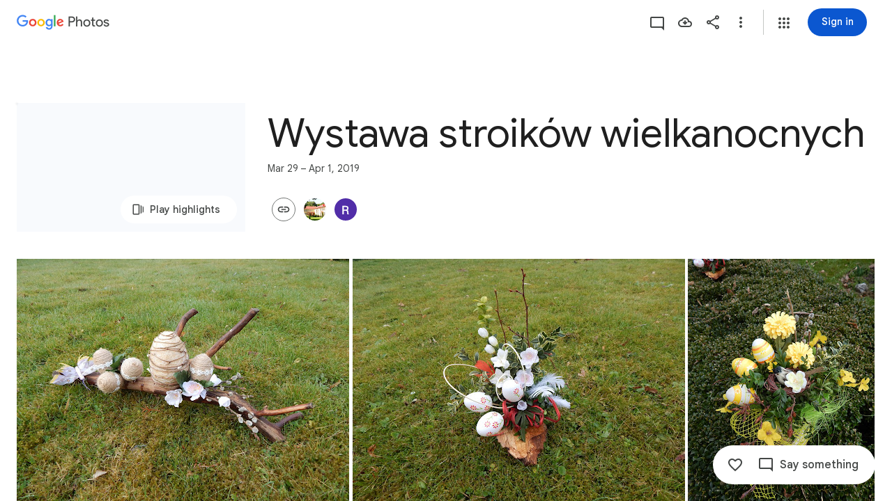

--- FILE ---
content_type: text/javascript; charset=UTF-8
request_url: https://photos.google.com/_/scs/social-static/_/js/k=boq.PhotosUi.en_US.QEsycpKAnEM.2019.O/ck=boq.PhotosUi.iD4UeXFS4u4.L.B1.O/am=AAAAiDWAGZjNJf5zAQBBxvcdF9A_nhbCDTQZXjB8sxc/d=1/exm=A7fCU,B7iQrb,BVgquf,E2VjNc,EAvPLb,EFQ78c,IXJ14b,IZT63,Ihy5De,IoAGb,JNoxi,KUM7Z,Kl6Zic,L1AAkb,LEikZe,Lcfkne,LuJzrb,MI6k7c,MpJwZc,NwH0H,O1Gjze,O6y8ed,OTA3Ae,PrPYRd,QIhFr,RMhBfe,RyvaUb,SdcwHb,SpsfSb,UBtLbd,UUJqVe,Uas9Hd,Ulmmrd,V3dDOb,WO9ee,Wp0seb,XVMNvd,XqvODd,YYmHzb,Z15FGf,ZDZcre,ZwDk9d,_b,_tp,aW3pY,ag510,byfTOb,e5qFLc,ebZ3mb,gJzDyc,gychg,hKSk3e,hc6Ubd,hdW3jf,iH3IVc,ig9vTc,j85GYd,kjKdXe,l5KCsc,lXKNFb,lazG7b,lfpdyf,lsjVmc,lwddkf,m9oV,mI3LFb,mSX26d,mdR7q,mzzZzc,n73qwf,nbAYS,p0FwGc,p3hmRc,p9Imqf,pNBFbe,pjICDe,pw70Gc,qTnoBf,rCcCxc,rgKQFc,suMGRe,w9hDv,ws9Tlc,xKVq6d,xQtZb,xUdipf,zbML3c,zeQjRb,zr1jrb/excm=_b,_tp,sharedcollection/ed=1/br=1/wt=2/ujg=1/rs=AGLTcCOEmhUS1xtQTrO9KKQnCUDRHoHVIQ/ee=EVNhjf:pw70Gc;EmZ2Bf:zr1jrb;F2qVr:YClzRc;JsbNhc:Xd8iUd;K5nYTd:ZDZcre;LBgRLc:SdcwHb;Me32dd:MEeYgc;MvK0qf:ACRZh;NJ1rfe:qTnoBf;NPKaK:SdcwHb;NSEoX:lazG7b;O8Cmgf:XOYapd;Pjplud:EEDORb;QGR0gd:Mlhmy;SNUn3:ZwDk9d;ScI3Yc:e7Hzgb;Uvc8o:VDovNc;YIZmRd:A1yn5d;Zk62nb:E1UXVb;a56pNe:JEfCwb;cEt90b:ws9Tlc;dIoSBb:SpsfSb;dowIGb:ebZ3mb;eBAeSb:zbML3c;gty1Xc:suMGRe;iFQyKf:QIhFr;lOO0Vd:OTA3Ae;oGtAuc:sOXFj;pXdRYb:p0FwGc;qQEoOc:KUM7Z;qafBPd:yDVVkb;qddgKe:xQtZb;wR5FRb:rgKQFc;xqZiqf:wmnU7d;yxTchf:KUM7Z;zxnPse:GkRiKb/dti=1/m=OlyvMc,KfblCf,wiX7yc,cVmA2c,h1gxcb?wli=PhotosUi.NVfFnaJI23M.createPhotosEditorPrimaryModuleNoSimd.O%3A%3BPhotosUi.CdG4s1tl_nE.createPhotosEditorPrimaryModuleSimd.O%3A%3BPhotosUi.exceXZ_sTIM.skottieWasm.O%3A%3BPhotosUi.Lj2VrRssY9A.twixWasm.O%3A%3B
body_size: 215981
content:
"use strict";_F_installCss(".KHDibc{color:var(--gm3-sys-color-on-surface-variant,#444746)}.qxH39{color:inherit;text-decoration:underline}.ErQSec-qNpTzb-MkD1Ye{position:relative}.ErQSec-qNpTzb-P1ekSe{position:relative;width:100%;overflow-x:hidden}.ErQSec-qNpTzb-Ejc3of-uDEFge{position:absolute;align-self:center;border-radius:var(--gm3-linear-progress-stop-indicator-shape,4px);width:var(--gm3-linear-progress-stop-indicator-size,4px);height:var(--gm3-linear-progress-stop-indicator-size,4px);background-color:var(--gm3-linear-progress-stop-indicator-color,var(--gm3-sys-color-primary,#0b57d0))}@media (forced-colors:active){.ErQSec-qNpTzb-Ejc3of-uDEFge{background-color:CanvasText}}.ErQSec-qNpTzb-P1ekSe-OWXEXe-A9y3zc .ErQSec-qNpTzb-Ejc3of-uDEFge{display:none}.ErQSec-qNpTzb-P1ekSe{height:max(var(--gm3-linear-progress-track-thickness,4px),var(--gm3-linear-progress-active-indicator-thickness,4px));display:flex;flex-direction:row;align-items:flex-start;transform:translateZ(0);transition:opacity .25s 0ms cubic-bezier(.4,0,.6,1)}.ErQSec-qNpTzb-P4pF8c{transform-origin:top left}[dir=rtl] .ErQSec-qNpTzb-P4pF8c:not([dir=ltr]),.ErQSec-qNpTzb-P4pF8c[dir=rtl]:not([dir=ltr]){transform-origin:center right}.ErQSec-qNpTzb-oLOYtf-uDEFge,.ErQSec-qNpTzb-BEcm3d{width:0;position:relative;margin:auto 0;animation:none;transform-origin:top left;transition:min-width .25s 0ms cubic-bezier(.4,0,.6,1);inset-block:0}.ErQSec-qNpTzb-oLOYtf-uDEFge{display:inline-block;background-color:var(--gm3-linear-progress-active-indicator-color,var(--gm3-sys-color-primary,#0b57d0));height:var(--gm3-linear-progress-active-indicator-thickness,4px);border-radius:var(--gm3-linear-progress-active-indicator-shape,9999px)}@media (forced-colors:active){.ErQSec-qNpTzb-oLOYtf-uDEFge{background-color:CanvasText}}.ErQSec-qNpTzb-BEcm3d{flex-grow:1;overflow-x:hidden;background-color:var(--gm3-linear-progress-track-color,var(--gm3-sys-color-secondary-container,#c2e7ff));height:var(--gm3-linear-progress-track-thickness,4px);border-radius:var(--gm3-linear-progress-track-shape,9999px)}@media (forced-colors:active){.ErQSec-qNpTzb-BEcm3d{height:var(--gm3-linear-progress-track-thickness,4px);box-sizing:border-box;border:1px solid CanvasText}}.ErQSec-qNpTzb-OcUoKf-LK5yu,.ErQSec-qNpTzb-OcUoKf-qwU8Me{position:relative;max-width:var(--gm3-linear-progress-active-indicator-track-space,4px);animation:none;height:var(--gm3-linear-progress-active-indicator-track-space,4px)}.ErQSec-qNpTzb-OcUoKf-qwU8Me{width:var(--gm3-linear-progress-active-indicator-track-space,4px);flex-shrink:0}.ErQSec-qNpTzb-BEcm3d-LK5yu,.ErQSec-qNpTzb-BEcm3d-qwU8Me{background-color:var(--gm3-linear-progress-track-color,var(--gm3-sys-color-secondary-container,#c2e7ff));height:var(--gm3-linear-progress-track-thickness,4px);border-radius:var(--gm3-linear-progress-track-shape,9999px)}@media (forced-colors:active){.ErQSec-qNpTzb-BEcm3d-LK5yu,.ErQSec-qNpTzb-BEcm3d-qwU8Me{height:var(--gm3-linear-progress-track-thickness,4px);box-sizing:border-box;border:1px solid CanvasText}}.ErQSec-qNpTzb-BEcm3d-qwU8Me{flex-shrink:0}.ErQSec-qNpTzb-Ejc3of-uDEFge{inset-block:0;inset-inline-end:var(--gm3-linear-progress-stop-indicator-inset,0);animation:none}.ErQSec-qNpTzb-ajuXxc-ZMv3u{display:flex;position:relative;inset-block:0;margin:auto 0;width:0;overflow:hidden;height:var(--gm3-linear-progress-track-thickness,4px);transition:width .25s 0ms cubic-bezier(.4,0,.6,1);border-radius:var(--gm3-linear-progress-track-shape,9999px)}.ErQSec-qNpTzb-ajuXxc-RxYbNe{background-repeat:repeat-x;flex:auto;transform:rotate(calc(180deg*var(--flow-direction, 1)));background-color:var(--gm3-linear-progress-active-indicator-color,var(--gm3-sys-color-primary,#0b57d0));-webkit-mask-image:url(\"data:image/svg+xml,%3Csvg version=\'1.1\' xmlns=\'http://www.w3.org/2000/svg\' xmlns:xlink=\'http://www.w3.org/1999/xlink\' x=\'0px\' y=\'0px\' enable-background=\'new 0 0 5 2\' xml:space=\'preserve\' viewBox=\'0 0 5 2\' preserveAspectRatio=\'xMinYMin slice\'%3E%3Ccircle cx=\'1\' cy=\'1\' r=\'1\'/%3E%3C/svg%3E\");mask-image:url(\"data:image/svg+xml,%3Csvg version=\'1.1\' xmlns=\'http://www.w3.org/2000/svg\' xmlns:xlink=\'http://www.w3.org/1999/xlink\' x=\'0px\' y=\'0px\' enable-background=\'new 0 0 5 2\' xml:space=\'preserve\' viewBox=\'0 0 5 2\' preserveAspectRatio=\'xMinYMin slice\'%3E%3Ccircle cx=\'1\' cy=\'1\' r=\'1\'/%3E%3C/svg%3E\");-webkit-margin-start:calc(var(--gm3-linear-progress-active-indicator-track-space, 4px)*-5);margin-inline-start:calc(var(--gm3-linear-progress-active-indicator-track-space, 4px)*-5);animation:gm3-lpi-buffering .25s infinite linear}@media (forced-colors:active){.ErQSec-qNpTzb-ajuXxc-RxYbNe{background-color:ButtonBorder}}@keyframes gm3-lpi-buffering{from{transform:rotate(calc(180deg*var(--flow-direction, 1))) translateX(calc(var(--gm3-linear-progress-track-thickness, 4px)*-2.5*var(--flow-direction, 1)))}}[dir=rtl] .ErQSec-qNpTzb-P1ekSe:not([dir=ltr]),.ErQSec-qNpTzb-P1ekSe[dir=rtl]:not([dir=ltr]){--flow-direction:-1}.ErQSec-qNpTzb-P1ekSe-OWXEXe-xTMeO{display:none;opacity:0}.ErQSec-qNpTzb-P1ekSe-OWXEXe-A9y3zc .ErQSec-qNpTzb-oLOYtf-uDEFge{flex-grow:1;flex-shrink:1;width:0}.ErQSec-qNpTzb-P1ekSe-OWXEXe-A9y3zc .ErQSec-qNpTzb-BEcm3d-LK5yu{flex-shrink:0;width:0}.ErQSec-qNpTzb-P1ekSe-OWXEXe-A9y3zc .ErQSec-qNpTzb-BEcm3d-qwU8Me{flex-shrink:0;width:100%}.ErQSec-qNpTzb-P1ekSe-OWXEXe-A9y3zc .ErQSec-qNpTzb-OcUoKf-LK5yu{width:var(--gm3-linear-progress-active-indicator-track-space,4px)}.ErQSec-qNpTzb-P1ekSe-OWXEXe-A9y3zc .ErQSec-qNpTzb-OcUoKf-qwU8Me{width:var(--gm3-linear-progress-active-indicator-track-space,4px);flex-shrink:1}.ErQSec-qNpTzb-P1ekSe-OWXEXe-A9y3zc.ErQSec-qNpTzb-P1ekSe-OWXEXe-OiiCO-IhfUye .ErQSec-qNpTzb-BEcm3d-LK5yu{animation:var(--mdc-linear-progress-animation-duration,1.3s) linear infinite gm3-lpi-track-left;animation-timing-function:cubic-bezier(.3,0,.8,.15)}@keyframes gm3-lpi-track-left{0%{width:0}18%{width:0}61.5384615%{width:calc(50% - var(--gm3-linear-progress-active-indicator-track-space, 4px));animation-timing-function:cubic-bezier(.05,.7,.1,1)}100%{width:100%}}@media (forced-colors:active){.ErQSec-qNpTzb-P1ekSe-OWXEXe-A9y3zc.ErQSec-qNpTzb-P1ekSe-OWXEXe-OiiCO-IhfUye .ErQSec-qNpTzb-BEcm3d-LK5yu{animation:var(--mdc-linear-progress-animation-duration,1.3s) linear infinite gm3-lpi-track-left-hcm;animation-timing-function:cubic-bezier(.3,0,.8,.15)}@keyframes gm3-lpi-track-left-hcm{0%{width:0;border-width:0}18%{width:0;border-width:0}20%{border-width:1px}61.5384615%{border-width:1px;width:calc(50% - var(--gm3-linear-progress-active-indicator-track-space, 4px));animation-timing-function:cubic-bezier(.05,.7,.1,1)}100%{width:100%;border-width:1px}}}.ErQSec-qNpTzb-P1ekSe-OWXEXe-A9y3zc.ErQSec-qNpTzb-P1ekSe-OWXEXe-OiiCO-IhfUye .ErQSec-qNpTzb-BEcm3d-qwU8Me{animation:var(--mdc-linear-progress-animation-duration,1.3s) linear infinite gm3-lpi-track-right;animation-timing-function:cubic-bezier(.3,0,.8,.15)}@keyframes gm3-lpi-track-right{0%{width:100%}61.5384615%{width:0}100%{width:0}}@media (forced-colors:active){.ErQSec-qNpTzb-P1ekSe-OWXEXe-A9y3zc.ErQSec-qNpTzb-P1ekSe-OWXEXe-OiiCO-IhfUye .ErQSec-qNpTzb-BEcm3d-qwU8Me{animation:var(--mdc-linear-progress-animation-duration,1.3s) linear infinite gm3-lpi-track-right-hcm;animation-timing-function:cubic-bezier(.3,0,.8,.15)}@keyframes gm3-lpi-track-right-hcm{0%{width:100%;border-width:1px}61.4%{border-width:1px}61.5384615%{width:0;border-width:0}100%{border-width:0;width:0}}}.ErQSec-qNpTzb-P1ekSe-OWXEXe-A9y3zc.ErQSec-qNpTzb-P1ekSe-OWXEXe-OiiCO-IhfUye .ErQSec-qNpTzb-OcUoKf-LK5yu{animation:var(--mdc-linear-progress-animation-duration,1.3s) linear infinite gm3-lpi-gap-left}@keyframes gm3-lpi-gap-left{0%{width:0}9.8%{width:0}20%{width:var(--gm3-linear-progress-active-indicator-track-space,4px)}100%{width:var(--gm3-linear-progress-active-indicator-track-space,4px)}}.ErQSec-qNpTzb-P1ekSe-OWXEXe-A9y3zc.ErQSec-qNpTzb-P1ekSe-OWXEXe-OiiCO-IhfUye .ErQSec-qNpTzb-OcUoKf-qwU8Me{animation:var(--mdc-linear-progress-animation-duration,1.3s) linear infinite gm3-lpi-gap-right}@keyframes gm3-lpi-gap-right{61.5384615%{width:var(--gm3-linear-progress-active-indicator-track-space,4px)}61.6384615%{width:0}100%{width:0}}.ErQSec-qNpTzb-P1ekSe-OWXEXe-xTMeO-OiiCO-Xhs9z .ErQSec-qNpTzb-ajuXxc-RxYbNe,.ErQSec-qNpTzb-P1ekSe-OWXEXe-xTMeO-OiiCO-Xhs9z.ErQSec-qNpTzb-P1ekSe-OWXEXe-A9y3zc .ErQSec-qNpTzb-P4pF8c{animation:none}.tJ1Uyf{--gm3-linear-progress-active-indicator-color:var(--gm3-sys-color-primary,#0b57d0);--gm3-linear-progress-track-color:var(--gm3-sys-color-secondary-container,#c2e7ff)}.iYFybe{--pjsEwc:360px}@media screen and (max-width:599px){.iYFybe{--pjsEwc:280px}}.BHlHif{color:var(--gm3-sys-color-on-surface,#1f1f1f)}.lLvKQb{color:var(--gm3-sys-color-on-surface,#1f1f1f);text-decoration:underline}.g4BqKe{display:inline}.HeGCxc{margin-top:16px}@media not ((max-width:600px) or (max-height:400px)){.tRFSZ{--XFrvOb:unset;--rimZob:625px;--Tlqqfc:450px;--RSexXb:unset}}.Dwym9b{padding-bottom:24px}.Dwym9b.kTVPkd .u6MK1d .q20Fs,.Dwym9b.kTVPkd .u6MK1d .kzRzlf{color:color-mix(in srgb,var(--gm3-sys-color-on-surface,#1f1f1f) 38%,transparent)}.FiGAJb{display:flex;flex-direction:column;position:relative;width:100%}.VrbXbf{color:var(--gm3-sys-color-on-surface-variant,#444746);padding:16px 0;font-family:Google Sans Text,Google Sans,Roboto,Arial,sans-serif;line-height:1rem;font-size:0.75rem;letter-spacing:0.0083333333em;font-weight:500}.w3e42{flex-grow:1;overflow:hidden;padding:16px 0}.q20Fs{color:var(--gm3-sys-color-on-background,#1f1f1f);font-family:Google Sans Text,Google Sans,Roboto,Arial,sans-serif;line-height:1.5rem;font-size:1rem;letter-spacing:0em;font-weight:400}.kzRzlf{color:var(--gm3-sys-color-on-surface-variant,#444746);font-family:Google Sans Text,Google Sans,Roboto,Arial,sans-serif;line-height:1.25rem;font-size:0.875rem;letter-spacing:0em;font-weight:400}.iOokGb{color:var(--gm3-sys-color-on-surface,#1f1f1f);font-family:Google Sans Text,Google Sans,Roboto,Arial,sans-serif;line-height:1.5rem;font-size:1rem;letter-spacing:0em;font-weight:400}.aMW3Dc{border-bottom:1px var(--gm3-sys-color-outline-variant,#c4c7c5) solid;display:flex}.aMW3Dc:last-child{border-bottom:none}.x5etyb{display:flex;flex-direction:row;justify-content:space-between}.SpnCPc{display:inline-block;padding-left:2px;padding-top:22px;text-align:right;width:50px}.MSeqDf{border:1px solid var(--gm3-sys-color-outline-variant,#c4c7c5);border-radius:50%;display:flex;fill:var(--gm3-sys-color-on-surface-variant,#444746);height:36px;margin-right:16px;width:36px;align-items:center;justify-content:center}.R9u1pf{align-items:center;color:var(--gm3-sys-color-on-surface-variant,#444746);cursor:pointer;display:flex;outline:none}.R9u1pf.OWB6Me{cursor:not-allowed;opacity:.38}.uOat3d .R9u1pf:focus{outline:auto}.xb66Id.eLNT1d{display:none}.yWiWP{padding:5px 0;display:flex;align-items:center;justify-content:space-between}.HpLvZe{border-radius:50%;margin-right:16px;vertical-align:middle}.Wo4qXc{display:inline-flex;flex-direction:column;flex-grow:1;flex-basis:0;overflow:hidden;margin-right:8px}.UNoCVe{color:var(--gm3-sys-color-on-background,#1f1f1f);overflow:hidden;text-overflow:ellipsis;white-space:nowrap;font-family:Google Sans Text,Google Sans,Roboto,Arial,sans-serif;line-height:1.5rem;font-size:1rem;letter-spacing:0em;font-weight:400;font-feature-settings:\"liga\" 0;font-variant-ligatures:no-contextual}.UNoCVe.WylyI{position:relative}.YxAu7e{height:40px;width:40px;margin-top:0;margin-bottom:0}.YxAu7e .MhXXcc{line-height:0}.YxAu7e.DEh1R{display:none}.XUZssf{font-family:Google Sans Text,Google Sans,Roboto,Arial,sans-serif;line-height:1rem;font-size:0.75rem;letter-spacing:0.0083333333em;font-weight:400;color:var(--gm3-sys-color-on-surface-variant,#444746);overflow:hidden;text-overflow:ellipsis;white-space:nowrap}.Y49mT{color:var(--gm3-sys-color-on-surface-variant,#444746);font-family:Google Sans Text,Google Sans,Roboto,Arial,sans-serif;line-height:1rem;font-size:0.75rem;letter-spacing:0.0083333333em;font-weight:400}.uOjfpd{color:var(--gm3-sys-color-on-surface,#1f1f1f);font-family:Google Sans Text,Google Sans,Roboto,Arial,sans-serif;line-height:1.25rem;font-size:0.875rem;letter-spacing:0em;font-weight:400}.wMoNed{display:flex;justify-content:center;padding:10px 0}.HAUOjd{display:inline-block;position:relative}.HAUOjd.CzBepf{opacity:.38}.TjXBNe{display:inline-block;float:right}.vP1h2{line-height:25px;right:-8px}.BbAIbe{padding-top:15px}.YCeoqe{color:var(--gm3-sys-color-on-surface-variant,#444746);overflow:hidden;padding-top:24px;margin-bottom:6px;text-overflow:ellipsis;white-space:nowrap;font-family:Google Sans Text,Google Sans,Roboto,Arial,sans-serif;line-height:1.25rem;font-size:0.875rem;letter-spacing:0em;font-weight:400}.Mmol3c{bottom:16px;cursor:default;opacity:0;position:absolute}.Nmxc4e{position:relative;padding:0 24px}.vN5iFf{display:flex;margin-right:24px;width:100%}.bkVyvf.eLNT1d{display:none}.eksu7b{color:var(--gm3-sys-color-on-surface-variant,#444746);padding:16px 0;font-family:Google Sans Text,Google Sans,Roboto,Arial,sans-serif;line-height:1.25rem;font-size:0.875rem;letter-spacing:0em;font-weight:400}.NAx6Rb{padding:0 24px}.Cqch3c{color:var(--gm3-sys-color-on-surface-variant,#444746);text-decoration:underline;white-space:nowrap}@keyframes boqPhotosalbumSharingoptionsIndeterminateProgress{from{margin-left:-100%}to{margin-left:100%}}.feCDcf{padding:15px 0}.JiDPLb{color:var(--gm3-sys-color-on-background,#1f1f1f);font-family:Google Sans Text,Google Sans,Roboto,Arial,sans-serif;line-height:1.5rem;font-size:1rem;letter-spacing:0em;font-weight:400}.blKtO{font-family:Google Sans Text,Google Sans,Roboto,Arial,sans-serif;line-height:1.5rem;font-size:1rem;letter-spacing:0em;font-weight:400;color:var(--gm3-sys-color-error,#b3261e)}.xRFwPe{color:var(--gm3-sys-color-on-surface-variant,#444746);font-family:Google Sans Text,Google Sans,Roboto,Arial,sans-serif;line-height:1.25rem;font-size:0.875rem;letter-spacing:0em;font-weight:400}.Luc52b{color:var(--gm3-sys-color-on-surface-variant,#444746);text-decoration:underline}.WcK4Hf{display:flex;flex-direction:column;width:100%}.Ohvxeb.RDPZE .WcK4Hf,.Ohvxeb.fXx9Lc .WcK4Hf{display:none}.Ohvxeb.RDPZE:not(.fXx9Lc) .MoWb1,.Ohvxeb.fXx9Lc:not(.RDPZE) .MoWb1{margin-bottom:20px}.MoWb1.dQrPYc .C3Tghf{display:flex;flex-wrap:wrap;width:calc(100% + 20px)}.Ohvxeb:not(.RDPZE) .MoWb1.dQrPYc .C3Tghf{margin-bottom:-20px}.RnmWf{flex:1 0 80px;height:0;margin-right:20px}.MoWb1.dQrPYc .EfX7Yc{display:inline-block;flex:1 0 80px;margin:0 20px 20px 0;position:relative}.EfX7Yc{cursor:pointer;position:absolute}.EfX7Yc:focus{outline:none}.ewY9j{background-size:cover;border-radius:8px;height:0;padding-bottom:100%;position:relative}.ZX4y7{background-image:linear-gradient(to bottom,transparent,color-mix(in srgb,var(--gm3-sys-color-scrim,#000) 38%,transparent));bottom:0;display:none;height:36px;position:absolute;width:100%}.yxWGLe{bottom:8px;height:20px;position:absolute;right:8px;width:20px}.EfX7Yc.JpY6Fd .ZX4y7{display:inline}.EfX7Yc.JpY6Fd{cursor:auto}.mPi5yf{border-radius:8px;border:1px solid var(--gm3-sys-color-outline-variant,#c4c7c5)}.iQQbvd{align-items:center;bottom:0;display:flex;justify-content:center;left:0;position:absolute;right:0;top:0}.iQQbvd .v1262d{fill:var(--gm3-sys-color-primary,#0b57d0)}.uOat3d .EfX7Yc:focus .RmSd1b{display:block}.M0trzc{background-size:cover;border-radius:2px;height:80px;margin:0 auto 20px;width:80px}.zyTWof-Ng57nc{display:none;position:fixed;inset:auto 0 0;align-items:center;justify-content:center;box-sizing:border-box;z-index:var(--gm3-snackbar-z-index,8);margin:8px;pointer-events:none;-webkit-tap-highlight-color:rgba(0,0,0,0)}.zyTWof-Ng57nc[popover]{background:none;border:none;overflow:visible;padding:0}.zyTWof-Ng57nc-OWXEXe-M1Soyc{justify-content:flex-start}.zyTWof-Ng57nc-OWXEXe-eu7FSc .zyTWof-YAxtVc{flex-direction:column;align-items:flex-start}.zyTWof-Ng57nc-OWXEXe-eu7FSc .zyTWof-gIZMF{padding-bottom:8px;padding-inline:16px 8px}.zyTWof-Ng57nc-OWXEXe-eu7FSc .zyTWof-M6tBBc{align-self:flex-end;margin-bottom:4px}.zyTWof-Ng57nc-OWXEXe-uGFO6d,.zyTWof-Ng57nc-OWXEXe-FNFY6c,.zyTWof-Ng57nc-OWXEXe-FnSee{display:flex}.zyTWof-Ng57nc-OWXEXe-FNFY6c .zyTWof-gIZMF,.zyTWof-Ng57nc-OWXEXe-FNFY6c .zyTWof-M6tBBc{visibility:visible}.zyTWof-Ng57nc-OWXEXe-FNFY6c .zyTWof-YAxtVc{transform:scale(1);opacity:1;pointer-events:auto;transition:opacity .15s 0ms cubic-bezier(0,0,.2,1),transform .15s 0ms cubic-bezier(0,0,.2,1)}.zyTWof-Ng57nc-OWXEXe-FnSee .zyTWof-YAxtVc{transform:scale(1);transition:opacity 75ms 0ms cubic-bezier(.4,0,1,1)}.zyTWof-YAxtVc{background-color:var(--gm3-snackbar-container-color,var(--gm3-sys-color-inverse-surface,#303030));min-width:344px;max-width:672px;padding-inline:0 8px;display:flex;align-items:center;justify-content:flex-start;box-sizing:border-box;transform:scale(.8);opacity:0;border-start-start-radius:var(--gm3-snackbar-container-shape-start-start,4px);border-start-end-radius:var(--gm3-snackbar-container-shape-start-end,4px);border-end-end-radius:var(--gm3-snackbar-container-shape-end-end,4px);border-end-start-radius:var(--gm3-snackbar-container-shape-end-start,4px);--yXuigc:var(--gm3-snackbar-container-elevation,3);--Fe5l0b:var(--gm3-snackbar-container-shadow-color,var(--gm3-sys-color-shadow,#000))}@media (max-width:344px),(max-width:480px){.zyTWof-YAxtVc{min-width:100%}}.zyTWof-YAxtVc::before{position:absolute;box-sizing:border-box;width:100%;height:100%;top:0;left:0;border:1px solid transparent;border-radius:inherit;content:\"\";pointer-events:none}.zyTWof-gIZMF{color:var(--gm3-snackbar-supporting-text-color,var(--gm3-sys-color-inverse-on-surface,#f2f2f2));letter-spacing:var(--gm3-snackbar-supporting-text-tracking,0);font-size:var(--gm3-snackbar-supporting-text-size,.875rem);font-family:var(--gm3-snackbar-supporting-text-font,\"Google Sans Flex\",\"Google Sans Text\",\"Google Sans\",Roboto,Arial,sans-serif);font-weight:var(--gm3-snackbar-supporting-text-weight,400);line-height:var(--gm3-snackbar-supporting-text-line-height,1.25rem);font-variation-settings:var(--gm3-snackbar-supporting-text-font-variation-settings,initial);padding-top:14px;padding-bottom:14px;padding-inline:16px 8px;margin:0;width:100%;flex-grow:1;box-sizing:border-box;visibility:hidden}.zyTWof-M6tBBc{display:flex;flex-shrink:0;align-items:center;box-sizing:border-box;visibility:hidden}.zyTWof-IkaYrd+.zyTWof-TolmDb{margin-inline:8px 0}.zyTWof-IkaYrd{--gm3-button-text-focus-label-text-color:var(--gm3-snackbar-action-focus-label-text-color,var(--gm3-sys-color-inverse-primary,#a8c7fa));--gm3-button-text-hover-label-text-color:var(--gm3-snackbar-action-hover-label-text-color,var(--gm3-sys-color-inverse-primary,#a8c7fa));--gm3-button-text-hover-state-layer-color:var(--gm3-snackbar-action-hover-state-layer-color,var(--gm3-sys-color-inverse-primary,#a8c7fa));--gm3-button-text-hover-state-layer-opacity:var(--gm3-snackbar-action-hover-state-layer-opacity,0.08);--gm3-button-text-label-text-color:var(--gm3-snackbar-action-label-text-color,var(--gm3-sys-color-inverse-primary,#a8c7fa));--gm3-button-text-label-text-font:var(--gm3-snackbar-action-label-text-font,\"Google Sans Flex\",\"Google Sans Text\",\"Google Sans\",Roboto,Arial,sans-serif);--gm3-button-text-label-text-font-variation-settings:var(--gm3-snackbar-action-label-text-font-variation-settings,initial);--gm3-button-text-label-text-size:var(--gm3-snackbar-action-label-text-size,0.875rem);--gm3-button-text-label-text-tracking:var(--gm3-snackbar-action-label-text-tracking,0rem);--gm3-button-text-label-text-weight:var(--gm3-snackbar-action-label-text-weight,500);--gm3-button-text-pressed-label-text-color:var(--gm3-snackbar-action-pressed-label-text-color,var(--gm3-sys-color-inverse-primary,#a8c7fa));--gm3-button-text-pressed-state-layer-color:var(--gm3-snackbar-action-pressed-state-layer-color,var(--gm3-sys-color-inverse-primary,#a8c7fa));--gm3-button-text-pressed-state-layer-opacity:var(--gm3-snackbar-action-pressed-state-layer-opacity,0.1)}.zyTWof-TolmDb{--gm3-icon-button-standard-icon-size:var(--gm3-snackbar-icon-size,24px);--gm3-icon-button-standard-unselected-icon-color:var(--gm3-snackbar-icon-color,var(--gm3-sys-color-inverse-on-surface,#f2f2f2));--gm3-icon-button-standard-unselected-hover-icon-color:var(--gm3-snackbar-icon-hover-icon-color,var(--gm3-sys-color-inverse-on-surface,#f2f2f2));--gm3-icon-button-standard-unselected-hover-state-layer-color:var(--gm3-snackbar-icon-hover-state-layer-color,var(--gm3-sys-color-inverse-on-surface,#f2f2f2));--gm3-icon-button-standard-unselected-hover-state-layer-opacity:var(--gm3-snackbar-icon-hover-state-layer-opacity,0.08);--gm3-icon-button-standard-unselected-focus-icon-color:var(--gm3-snackbar-icon-focus-icon-color,var(--gm3-sys-color-inverse-on-surface,#f2f2f2));--gm3-icon-button-standard-unselected-pressed-icon-color:var(--gm3-snackbar-icon-pressed-icon-color,var(--gm3-sys-color-inverse-on-surface,#f2f2f2));--gm3-icon-button-standard-unselected-pressed-state-layer-opacity:var(--gm3-snackbar-icon-pressed-state-layer-opacity,0.1);--gm3-icon-button-standard-container-height:36px;--gm3-icon-button-standard-container-width:36px}.OanAid{z-index:8000;--gm3-snackbar-action-focus-label-text-color:var(--gm3-sys-color-inverse-primary,#a8c7fa);--gm3-snackbar-action-hover-label-text-color:var(--gm3-sys-color-inverse-primary,#a8c7fa);--gm3-snackbar-action-hover-state-layer-color:var(--gm3-sys-color-inverse-primary,#a8c7fa);--gm3-snackbar-action-hover-state-layer-opacity:0.08;--gm3-snackbar-action-label-text-color:var(--gm3-sys-color-inverse-primary,#a8c7fa);--gm3-snackbar-action-label-text-font:Google Sans Text,Google Sans,Roboto,Arial,sans-serif;--gm3-snackbar-action-label-text-size:0.875rem;--gm3-snackbar-action-label-text-tracking:0rem;--gm3-snackbar-action-label-text-weight:500;--gm3-snackbar-action-pressed-label-text-color:var(--gm3-sys-color-inverse-primary,#a8c7fa);--gm3-snackbar-action-pressed-state-layer-color:var(--gm3-sys-color-inverse-primary,#a8c7fa);--gm3-snackbar-action-pressed-state-layer-opacity:0.12;--gm3-snackbar-container-color:var(--gm3-sys-color-inverse-surface,#303030);--gm3-snackbar-container-shadow-color:var(--gm3-sys-color-shadow,#000);--gm3-snackbar-icon-color:var(--gm3-sys-color-inverse-on-surface,#f2f2f2);--gm3-snackbar-icon-focus-icon-color:var(--gm3-sys-color-inverse-on-surface,#f2f2f2);--gm3-snackbar-icon-hover-icon-color:var(--gm3-sys-color-inverse-on-surface,#f2f2f2);--gm3-snackbar-icon-hover-state-layer-color:var(--gm3-sys-color-inverse-on-surface,#f2f2f2);--gm3-snackbar-icon-hover-state-layer-opacity:0.08;--gm3-snackbar-icon-pressed-icon-color:var(--gm3-sys-color-inverse-on-surface,#f2f2f2);--gm3-snackbar-supporting-text-color:var(--gm3-sys-color-inverse-on-surface,#f2f2f2);--gm3-snackbar-supporting-text-font:Google Sans Text,Google Sans,Roboto,Arial,sans-serif;--gm3-snackbar-supporting-text-line-height:1.25rem;--gm3-snackbar-supporting-text-size:0.875rem;--gm3-snackbar-supporting-text-tracking:0rem;--gm3-snackbar-supporting-text-weight:400}.z4GEEe{--gm3-snackbar-action-focus-label-text-color:var(--gm3-sys-color-inverse-primary,#a8c7fa);--gm3-snackbar-action-hover-label-text-color:var(--gm3-sys-color-inverse-primary,#a8c7fa);--gm3-snackbar-action-hover-state-layer-color:var(--gm3-sys-color-inverse-primary,#a8c7fa);--gm3-snackbar-action-hover-state-layer-opacity:0.08;--gm3-snackbar-action-label-text-color:var(--gm3-sys-color-inverse-primary,#a8c7fa);--gm3-snackbar-action-label-text-font:Google Sans Text,Google Sans,Roboto,Arial,sans-serif;--gm3-snackbar-action-label-text-size:0.875rem;--gm3-snackbar-action-label-text-tracking:0rem;--gm3-snackbar-action-label-text-weight:500;--gm3-snackbar-action-pressed-label-text-color:var(--gm3-sys-color-inverse-primary,#a8c7fa);--gm3-snackbar-action-pressed-state-layer-color:var(--gm3-sys-color-inverse-primary,#a8c7fa);--gm3-snackbar-action-pressed-state-layer-opacity:0.12;--gm3-snackbar-container-color:var(--gm3-sys-color-primary,#0b57d0);--gm3-snackbar-container-shadow-color:var(--gm3-sys-color-shadow,#000);--gm3-snackbar-icon-color:var(--gm3-sys-color-inverse-on-surface,#f2f2f2);--gm3-snackbar-icon-focus-icon-color:var(--gm3-sys-color-inverse-on-surface,#f2f2f2);--gm3-snackbar-icon-hover-icon-color:var(--gm3-sys-color-inverse-on-surface,#f2f2f2);--gm3-snackbar-icon-hover-state-layer-color:var(--gm3-sys-color-inverse-on-surface,#f2f2f2);--gm3-snackbar-icon-hover-state-layer-opacity:0.08;--gm3-snackbar-icon-pressed-icon-color:var(--gm3-sys-color-inverse-on-surface,#f2f2f2);--gm3-snackbar-supporting-text-color:var(--gm3-sys-color-inverse-on-surface,#f2f2f2);--gm3-snackbar-supporting-text-font:Google Sans Text,Google Sans,Roboto,Arial,sans-serif;--gm3-snackbar-supporting-text-line-height:1.25rem;--gm3-snackbar-supporting-text-size:0.875rem;--gm3-snackbar-supporting-text-tracking:0rem;--gm3-snackbar-supporting-text-weight:400}.alQV5{color:var(--gm3-sys-color-primary,#0b57d0)}.peE7Be{display:inline;margin-bottom:16px}.qggZ5d{--pgc-location-picker-background:var(--gm3-sys-color-surface,#fff);background-color:var(--pgc-location-picker-background);position:relative}.qggZ5d .YAIXpe:not(.V8XPDb){--gm3-autocomplete-filled-text-field-container-shape:8px;--gm3-autocomplete-filled-menu-container-shape:8px;--gm3-autocomplete-filled-text-field-container-shape-start-start:8px;--gm3-autocomplete-filled-text-field-container-shape-start-end:8px;--gm3-autocomplete-filled-text-field-container-shape-end-end:8px;--gm3-autocomplete-filled-text-field-container-shape-end-start:8px}.qYgadc{align-items:center;color:var(--gm3-sys-color-on-surface-variant,#444746);display:flex;height:100%;position:absolute;right:0;top:0;z-index:3}.YAIXpe{border-width:0;box-shadow:0 1px 2px 0 color-mix(in srgb,var(--gm3-sys-color-shadow,#000) 30%,transparent),0 2px 6px 2px color-mix(in srgb,var(--gm3-sys-color-shadow,#000) 15%,transparent);border-radius:8px;height:64px;line-height:64px;margin:-14px 0 0;max-width:100%;padding:0;position:relative;white-space:nowrap;width:450px}.GIANqb{cursor:pointer;text-align:initial}.WUH9Ve{display:flex}.VwKkye{--WhNlI:580px;--rimZob:580px}.VwKkye .ZjAYue{padding:0;overflow-x:hidden}.VwKkye .YAIXpe{box-shadow:none;border:none;margin-top:0}.VwKkye .GIANqb{padding:0 24px}.e2KWXd{--pgc-location-picker-background:transparent}.fMCKOb{padding:0 8px}.C48QDb{--pjsEwc:min(450px,100vw - 32px)}.C48QDb,.PGvpZe,.C48QDb .cPSYW,.C48QDb .O4g5Md,.C48QDb .m5OsGf,.C48QDb .ml2qCc{overflow:visible}@media screen and (max-width:599px){.C48QDb{min-width:100%}}.C48QDb .YAIXpe{width:100%}.C48QDb .PGvpZe{padding-top:0;position:relative}.C48QDb .brxkJc,.C48QDb .T2vvnc{width:50px;left:24px;top:36px;position:absolute}.C48QDb .T2vvnc{top:100px}.C48QDb .qGSO3c,.C48QDb .P8BY0b{position:absolute;left:50%;top:50%;transform:translate(-50%,-50%);fill:var(--gm3-sys-color-error,#b3261e)}.C48QDb .CxklTc,.C48QDb .lrIpCe{position:relative;margin-left:50px;max-width:min(450px,100vw - 130px)}.C48QDb .bYES3b{position:absolute}.CxklTc,.lrIpCe{font-family:Google Sans Text,Google Sans,Roboto,Arial,sans-serif;line-height:1.5rem;font-size:1rem;letter-spacing:0em;font-weight:400;display:flex;align-items:center;height:56px;cursor:pointer;outline:none;margin-top:8px;border-bottom:1px solid var(--gm3-sys-color-outline-variant,#c4c7c5)}.ajkHac,.eSqCae{font-family:Google Sans Text,Google Sans,Roboto,Arial,sans-serif;line-height:1rem;font-size:0.75rem;letter-spacing:0.0083333333em;font-weight:400;color:var(--gm3-sys-color-on-surface-variant,#444746)}.ajkHac{margin-left:10px}.C48QDb .qggZ5d{width:100%}.C48QDb .yIdLFd{align-content:center;box-sizing:border-box;overflow:hidden;white-space:nowrap;text-overflow:ellipsis;height:100%;width:100%;padding:0 6px}.BXNgGf{color:var(--gm3-sys-color-primary,#0b57d0)}.C48QDb .vjDfeb{position:absolute;top:0;left:0;right:0;bottom:0;display:flex;justify-content:center;-ms-flex-pack:center;background-color:var(--gm3-sys-color-surface-container,#f0f4f9)}.C48QDb .vjDfeb .DMuDh{align-self:center}.CksCh{--pgc-location-picker-background:var(--gm3-sys-color-surface-container,#f0f4f9)}.CksCh .hNxgb{--gm3-autocomplete-filled-menu-container-color:var(--gm3-sys-color-surface-container,#f0f4f9);--gm3-autocomplete-filled-text-field-container-color:var(--gm3-sys-color-surface-container,#f0f4f9);--gm3-autocomplete-filled-text-field-container-shape:8px;--gm3-autocomplete-filled-text-field-container-shape-start-start:8px;--gm3-autocomplete-filled-text-field-container-shape-start-end:8px;--gm3-autocomplete-filled-text-field-container-shape-end-end:8px;--gm3-autocomplete-filled-text-field-container-shape-end-start:8px}.jA416{margin-top:-8px}.FLpsk .sNH8yf{border-width:0;box-shadow:0 1px 3px 0 color-mix(in srgb,var(--gm3-sys-color-shadow,#000) 30%,transparent),0 4px 8px 3px color-mix(in srgb,var(--gm3-sys-color-shadow,#000) 15%,transparent)}.FLpsk{height:0;left:0;pointer-events:none;position:fixed;top:0;width:0;z-index:9000}.FGBDmc{border-width:0;box-shadow:0 1px 2px 0 color-mix(in srgb,var(--gm3-sys-color-shadow,#000) 30%,transparent),0 2px 6px 2px color-mix(in srgb,var(--gm3-sys-color-shadow,#000) 15%,transparent);position:absolute;border-radius:20px;width:40px;height:40px;background-color:var(--gm3-sys-color-primary,#0b57d0);color:var(--gm3-sys-color-on-primary,#fff);z-index:9000;line-height:40px;text-align:center;top:-20px;left:-20px}.kjWQUc{position:fixed;background-color:var(--gm3-sys-color-primary,#0b57d0);z-index:8999;transform:scale(0,0);border-radius:2px;pointer-events:none}.kjWQUc.bBgnhf{transition:transform .2s cubic-bezier(.4,0,.2,1) .1s;transform:scale(1,1)}.Ki7pib{--pjsEwc:344px}.Ki7pib .qRUolc{color:var(--gm3-sys-color-on-background,#1f1f1f);font-family:Google Sans Text,Google Sans,Roboto,Arial,sans-serif;line-height:1.5rem;font-size:1rem;letter-spacing:0em;font-weight:500}.ovCxec .iLxLMc{padding-bottom:0}.thHzkf{overflow-y:auto}.A9Uzve{--Tlqqfc:320px;--pjsEwc:min(320px,100vw)}@media screen and (max-width:599px){.A9Uzve{--Tlqqfc:260px;--pjsEwc:min(260px,100vw)}}.KefOhc{border-bottom:10px solid var(--gm3-sys-color-surface,#fff);border-left:10px solid transparent;border-right:10px solid transparent;border-top:10px solid transparent;height:0;position:absolute;right:22px;top:-20px;transition:opacity linear .15s;width:0}.lQCeof{--QtLBTb:24px}.LB4Y1{border-bottom:10px solid color-mix(in srgb,var(--gm3-sys-color-surface-tint,#6991d6) 11%,transparent);border-left:10px solid transparent;border-right:10px solid transparent;border-top:10px solid transparent;height:0;position:absolute;right:22px;top:-20px;transition:opacity linear .15s;width:0}.x1LMef{font-family:Google Sans Text,Google Sans,Roboto,Arial,sans-serif;line-height:1.5rem;font-size:1rem;letter-spacing:0em;font-weight:400;color:var(--gm3-sys-color-on-surface-variant,#444746);line-height:24px}.A9Uzve .dBDp5{line-height:24px}.oEOLpc .dBDp5{padding-bottom:0}.sbsxqb{pointer-events:none;transition:opacity .15s cubic-bezier(.4,0,.2,1) .15s;bottom:0;left:0;position:fixed;right:0;top:0;opacity:0;z-index:5000;background-color:rgba(0,0,0,.5)}.sbsxqb.iWO5td{pointer-events:all;transition:opacity .05s cubic-bezier(.4,0,.2,1);opacity:1}.C0oVfc{line-height:20px;min-width:88px}.C0oVfc .RveJvd{margin:8px}.mUbCce{user-select:none;transition:background .3s;border:0;border-radius:50%;cursor:pointer;display:inline-block;flex-shrink:0;height:48px;outline:none;overflow:hidden;position:relative;text-align:center;-webkit-tap-highlight-color:transparent;width:48px;z-index:0}.mUbCce>.TpQm9d{height:48px;width:48px}.mUbCce.u3bW4e,.mUbCce.qs41qe,.mUbCce.j7nIZb{-webkit-transform:translateZ(0);-webkit-mask-image:-webkit-radial-gradient(circle,white 100%,black 100%)}.YYBxpf{border-radius:0;overflow:visible}.YYBxpf.u3bW4e,.YYBxpf.qs41qe,.YYBxpf.j7nIZb{-webkit-mask-image:none}.fKz7Od{color:rgba(0,0,0,.54);fill:rgba(0,0,0,.54)}.p9Nwte{color:rgba(255,255,255,.75);fill:rgba(255,255,255,.75)}.fKz7Od.u3bW4e{background-color:rgba(0,0,0,.12)}.p9Nwte.u3bW4e{background-color:rgba(204,204,204,.25)}.YYBxpf.u3bW4e{background-color:transparent}.VTBa7b{transform:translate(-50%,-50%) scale(0);transition:opacity .2s ease,visibility 0s ease .2s,transform 0s ease .2s;background-size:cover;left:0;opacity:0;pointer-events:none;position:absolute;top:0;visibility:hidden}.YYBxpf.u3bW4e .VTBa7b{animation:quantumWizIconFocusPulse .7s infinite alternate;height:100%;left:50%;top:50%;width:100%;visibility:visible}.mUbCce.qs41qe .VTBa7b{transform:translate(-50%,-50%) scale(2.2);opacity:1;visibility:visible}.mUbCce.qs41qe.M9Bg4d .VTBa7b{transition:transform .3s cubic-bezier(0,0,.2,1),opacity .2s cubic-bezier(0,0,.2,1)}.mUbCce.j7nIZb .VTBa7b{transform:translate(-50%,-50%) scale(2.2);visibility:visible}.fKz7Od .VTBa7b{background-image:radial-gradient(circle farthest-side,rgba(0,0,0,.12),rgba(0,0,0,.12) 80%,transparent 100%)}.p9Nwte .VTBa7b{background-image:radial-gradient(circle farthest-side,rgba(204,204,204,.25),rgba(204,204,204,.25) 80%,transparent 100%)}.mUbCce.RDPZE{color:rgba(0,0,0,.26);fill:rgba(0,0,0,.26);cursor:default}.p9Nwte.RDPZE{color:rgba(255,255,255,.5);fill:rgba(255,255,255,.5)}.xjKiLb{position:relative;top:50%}.xjKiLb>span{display:inline-block;position:relative}.vOSR6b{display:block;border-radius:2px;margin:10px 0;background-color:#fafafa;box-shadow:0 2px 2px 0 rgba(0,0,0,.14),0 3px 1px -2px rgba(0,0,0,.12),0 1px 5px 0 rgba(0,0,0,.2);position:relative;text-align:start}.SjQ43{background-color:transparent;border-radius:2px;box-shadow:0 4px 5px 0 rgba(0,0,0,.14),0 1px 10px 0 rgba(0,0,0,.12),0 2px 4px -1px rgba(0,0,0,.2);display:flex;position:fixed;transition-property:left,right,background-color;transition-duration:.15s,.15s,0ms;transition-delay:0ms,0ms,0ms;transition-timing-function:cubic-bezier(.4,0,.2,1),cubic-bezier(.4,0,.2,1),cubic-bezier(.4,0,.2,1);overflow:hidden;text-align:start}.SjQ43.iWO5td{transition-delay:0ms,0ms,255ms;background-color:#fafafa}.SjQ43[data-orientation=column]{flex-direction:column}.NdxaJe{display:flex;justify-content:center;align-items:center;width:72px;height:72px}.h3Ljze{position:relative}.h3Ljze>.Ce1Y1c{margin-bottom:-4px}.ocuK4d,.wDePOc{position:absolute;content:\"\";background-color:#4285f4;width:100%;height:100%;transform:scale(.5);border-radius:50%;transition-property:opacity,transform;transition-delay:60ms,0ms;transition-duration:90ms,225ms;transition-timing-function:linear,cubic-bezier(.4,0,.2,1);z-index:1}.BCmRbb{z-index:1;position:relative}.wDePOc{background-color:#fafafa;z-index:-1}.SjQ43.iWO5td .u7jX6{transition-delay:0ms,0ms;transition-duration:0ms,.3s}.SjQ43.iWO5td .wDePOc{transition-delay:0ms,45ms;transition-duration:0ms,255ms}.SjQ43[data-orientation=column][data-bottom=true] .wLNWdd{order:1}.SjQ43[data-orientation=row][data-right=true] .wLNWdd{order:1}.SjQ43[data-orientation=row][data-bottom=true] .NdxaJe{align-self:flex-end}.IdEtLc{transition-property:opacity,transform,height,width,top,left,fill;transition-delay:.18s,.12s,15ms,0ms,50ms,50ms,.18s;transition-duration:0ms,.12s,345ms,.27s,.12s,.12s,.12s,0ms;fill:black}.SjQ43.iWO5td .IdEtLc{transition-delay:0ms,225ms,45ms,30ms,45ms,45ms,0ms;transition-duration:15ms,15ms,225ms,.27s,.12s,.12s,0ms;opacity:1;fill:white}.e9Tm6c{padding:25px;flex:1 1 auto;transition-property:opacity;transition-delay:0ms;transition-duration:75ms;opacity:0;display:flex;flex-direction:column}.sh1XVc{align-self:flex-start}.SjQ43[data-right=true] .e9Tm6c{padding-right:53px}.SjQ43[data-right=false] .e9Tm6c{padding-left:53px}.SjQ43[data-right=true][data-orientation=column] .e9Tm6c{padding-right:30px}.SjQ43[data-right=false][data-orientation=column] .e9Tm6c{padding-left:30px}.SjQ43.iWO5td .e9Tm6c{transition-delay:.18s;transition-duration:45ms;opacity:1}.wLNWdd{display:flex}.GUproc{flex:1 1 auto;display:flex}.SjQ43[data-right=false] .GUproc{order:1}.SjQ43[data-right=true] .GUproc{justify-content:flex-end}.ruhyWc{background-color:var(--gm3-sys-color-surface,#fff);border-radius:16px;display:flex;flex-direction:column;padding:16px;gap:16px}.LKwIU{flex:1;align-self:center}.qgaYfc{font-family:Google Sans Text,Google Sans,Roboto,Arial,sans-serif;line-height:1rem;font-size:0.75rem;letter-spacing:0.0083333333em;font-weight:400}.gwsK2{display:flex;flex-direction:row;gap:16px}.OVyP7d{border-radius:50%;pointer-events:none}.iQPxKe,.VEaAVe{font-family:Google Sans Text,Google Sans,Roboto,Arial,sans-serif;line-height:1.5rem;font-size:1rem;letter-spacing:0em;font-weight:400;align-content:center;overflow-wrap:anywhere}.XtZbLc{font-family:Google Sans Text,Google Sans,Roboto,Arial,sans-serif;line-height:1.5rem;font-size:1rem;letter-spacing:0em;font-weight:400;margin-top:20px}.MZe7cd{color:var(--gm3-sys-color-primary,#0b57d0);text-decoration:underline}.bvCqaf{line-height:24px;vertical-align:top}.olxHCc{margin-right:16px}.mPo7f{border-width:0;box-shadow:0 4px 4px 0 color-mix(in srgb,var(--gm3-sys-color-shadow,#000) 30%,transparent),0 8px 12px 6px color-mix(in srgb,var(--gm3-sys-color-shadow,#000) 15%,transparent);background-color:var(--gm3-sys-color-surface,#fff);border-radius:2px;box-sizing:border-box;display:flex;padding:18px;z-index:500}.mPo7f:active,.mPo7f:hover{cursor:default}.SBoE9d.mPo7f{flex-direction:column}.hk5kod{display:flex}.SBoE9d .hk5kod{margin-top:5px;margin-bottom:15px}.qY1n3b{display:flex;flex-direction:column;margin-left:15px;margin-right:20px;overflow:hidden}.SBoE9d .qY1n3b{margin-top:-3px}.EReaEc{font-family:Google Sans Text,Google Sans,Roboto,Arial,sans-serif;line-height:1.5rem;font-size:1rem;letter-spacing:0em;font-weight:400;overflow:hidden}.pQASC{font-family:Google Sans Text,Google Sans,Roboto,Arial,sans-serif;line-height:1rem;font-size:0.75rem;letter-spacing:0.0083333333em;font-weight:400;color:var(--gm3-sys-color-on-surface-variant,#444746);margin-top:5px;overflow:hidden}.ofEl2e{display:flex;justify-content:flex-end}.cVktWb{font-family:Google Sans Text,Google Sans,Roboto,Arial,sans-serif;line-height:1.25rem;font-size:0.875rem;letter-spacing:0em;font-weight:500;background-color:var(--gm3-sys-color-primary,#0b57d0);color:var(--gm3-sys-color-on-primary,#fff);overflow:hidden;width:100%}.OM73Rd{height:40px;margin-left:4px;min-height:40px;min-width:40px;width:40px}.mKDzGb{bottom:0;display:flex;position:absolute;transition:transform .21s cubic-bezier(0,0,.2,1);width:100%}.mKDzGb.eLNT1d{display:none}.XTW6Hc{height:32px;margin-left:auto;margin-right:auto;margin-bottom:24px}.dxQvJb .XTW6Hc{margin-bottom:max(24px,env(safe-area-inset-bottom))}.xeRJw{border-radius:20px;padding-left:16px;padding-right:16px}.fbQW5c.mPo7f{box-shadow:none;margin:10px auto 0;max-width:928px;min-width:448px;width:50vw}.YNBHBd{--gm3-icon-button-standard-container-width:24px;--gm3-icon-button-standard-container-height:24px;--gm3-icon-button-standard-icon-size:16px;margin-left:-4px}@media screen and (max-width:480px){.mPo7f{border-radius:0;left:0;max-width:100%;padding:10px;width:100%}.qY1n3b{margin-top:7px}.EReaEc{font-family:Google Sans Text,Google Sans,Roboto,Arial,sans-serif;line-height:1.5rem;font-size:1rem;letter-spacing:0em;font-weight:400}.fbQW5c.mPo7f{margin:0 auto;max-width:100vw;min-width:0;width:100vw}.OM73Rd{margin-left:4px}}.LKLtzf{background-color:var(--gm3-sys-color-surface,#fff);box-sizing:border-box;border:1px solid var(--gm3-sys-color-outline-variant,#c4c7c5);border-radius:8px;margin:0 8px 32px;padding:10px 10px 1px}.LKLtzf.eLNT1d{display:none;visibility:hidden;opacity:0;pointer-events:none}.g9qV3c{align-items:center;display:flex}.VQl5yc{padding-left:12px;padding-right:4px}.TB5A3d{color:var(--gm3-sys-color-on-surface,#1f1f1f);font-family:Google Sans Text,Google Sans,Roboto,Arial,sans-serif;line-height:1.25rem;font-size:0.875rem;letter-spacing:0em;font-weight:500}.Zu4Qhf{align-self:center;display:flex;justify-content:flex-end;padding:8px}.i16jJb{background-color:var(--gm3-sys-color-primary,#0b57d0);color:var(--gm3-sys-color-on-primary,#fff);min-width:52px;overflow:hidden;font-family:Google Sans Text,Google Sans,Roboto,Arial,sans-serif;line-height:1.25rem;font-size:0.875rem;letter-spacing:0em;font-weight:500}.Qul2m{background-image:var(--pgc-asset-badged-icon-ios);background-size:cover;height:48px;width:48px;flex-shrink:0}.zOlWjb{box-sizing:border-box;display:flex;flex-direction:column;text-align:center;max-width:340px}.XaP2Ob{align-items:center;display:flex;flex-direction:column;margin-bottom:16px}.DzSLi{width:48px;height:48px;margin-bottom:14px}.jCoWW{font-family:Google Sans Text,Google Sans,Roboto,Arial,sans-serif;line-height:1.5rem;font-size:1rem;letter-spacing:0em;font-weight:500;color:var(--gm3-sys-color-on-surface,#1f1f1f)}.k9B6nf{display:flex;flex-direction:column;gap:10px;margin-bottom:16px;text-align:left;width:100%}.eii5X{align-items:flex-start;display:flex;gap:8px}.ERC62b{color:var(--gm3-sys-color-primary,#0b57d0);flex-shrink:0}.WqEckc{color:var(--gm3-sys-color-on-surface,#1f1f1f);font-weight:500;margin-right:5px}.sBpYqf{color:var(--gm3-sys-color-on-surface-variant,#444746);font-weight:400}.yobW0{display:flex;flex-direction:column;gap:8px;width:100%}.yK0jpc{width:100%}@media only screen and (max-height:450px) and (min-width:420px){.XaP2Ob{flex-direction:row;gap:12px}.DzSLi{margin-bottom:0}.jCoWW{text-align:left}.k9B6nf{display:none}}.gsckL{position:fixed;transition:transform .1s cubic-bezier(.4,0,.2,1);overflow:visible;bottom:0;left:0;right:0;z-index:500}.gsckL.eLNT1d{visibility:hidden}.TUXL9e{position:static;display:block;width:100%;padding:0;transform:translateZ(0);transition:transform .2s cubic-bezier(.4,0,.2,1)}.dxQvJb .TUXL9e{padding-bottom:env(safe-area-inset-bottom);padding-left:env(safe-area-inset-left);padding-right:env(safe-area-inset-right)}.TUXL9e.ptjlYb{transition:none}@media screen and (min-width:481px){.gsckL{min-width:288px;max-width:568px;right:auto}.TUXL9e{max-width:calc(100vw - 48px);padding:0 24px 24px}.zPNfib{border-radius:8px}.dxQvJb .TUXL9e{padding-bottom:max(24px,env(safe-area-inset-bottom));padding-left:max(24px,env(safe-area-inset-left))}}.O4Ocsd{font-family:Google Sans Text,Google Sans,Roboto,Arial,sans-serif;line-height:1.25rem;font-size:0.875rem;letter-spacing:0em;font-weight:400;background-color:#131314;border-radius:8px;bottom:40px;box-sizing:border-box;color:#e3e3e3;cursor:default;float:left;left:10px;margin-left:20px;padding:24px;position:absolute;width:336px;z-index:1;max-height:70vh;overflow:auto}@media screen and (forced-colors:active){.O4Ocsd{outline:auto}}@media screen and (max-width:599px){.O4Ocsd{bottom:65px}}@media screen and (max-width:366px){.O4Ocsd{left:4px;margin-left:0}}@media screen and (max-width:1423px){.KI4Ivc{bottom:85px;max-height:calc(70vh - 50px)}}.uXj6Mc{font-family:Google Sans,Roboto,Arial,sans-serif;line-height:1.75rem;font-size:1.375rem;letter-spacing:0em;font-weight:400;margin-bottom:20px;margin-top:0}.ZMdSx{height:24px;line-height:24px;vertical-align:top}.wM1ll{margin-top:20px}.jCUsVe{color:#e3e3e3;text-decoration:underline}.FW8E7d{margin-top:32px}.PPCHBf{fill:#fbd27b;margin-right:16px}.t0Fdld{margin-top:10px;width:100%}.GW1QV{background-color:var(--gm3-sys-color-primary-container,#d3e3fd);box-sizing:border-box;color:var(--gm3-sys-color-on-surface,#1f1f1f);display:flex;flex-direction:column;max-height:calc(100vh - 6em);padding:24px}.NYpud{flex:1 1 auto;overflow-y:auto}.Dgy5nc{font-family:Google Sans,Roboto,Arial,sans-serif;line-height:2.25rem;font-size:1.75rem;letter-spacing:0em;font-weight:400;margin:0 0 16px}.ZlaJEe{font-family:Google Sans Text,Google Sans,Roboto,Arial,sans-serif;line-height:1.5rem;font-size:1rem;letter-spacing:0em;font-weight:400;margin:0}.TKSNT{background-color:var(--gm3-sys-color-surface-container,#f0f4f9);border-radius:28px;display:flex;flex-direction:row;justify-content:space-between;padding:18px;margin:32px 0 16px}.INk4S{color:inherit;cursor:pointer;display:flex;flex-direction:row;flex-grow:1}.eqEipc{margin-right:12px}.hiCapb{border-radius:50%}.HMy3Vb{font-family:Google Sans Text,Google Sans,Roboto,Arial,sans-serif;line-height:1.5rem;font-size:1rem;letter-spacing:0em;font-weight:400;flex-grow:1;font-weight:500;word-break:break-word;margin-right:4px}.ktJ5g{font-family:Google Sans Text,Google Sans,Roboto,Arial,sans-serif;line-height:1rem;font-size:0.75rem;letter-spacing:0.0083333333em;font-weight:400;display:flex;flex-direction:row}.VBB7f{margin-left:2px}.VD1Np{display:flex;flex-direction:row;flex:0 0 auto;justify-content:flex-end;margin-top:16px}.cdmsif{margin-left:18px}@media screen and (max-width:599px){.GW1QV{padding:24px 18px}.TKSNT{padding:12px}}@media (max-height:420px){.Dgy5nc{margin-bottom:8px}.TKSNT{margin:8px 0 0}}.GZbGz{background-color:#1e1f20;color:#e3e3e3;padding:16px}.RsOh6c{display:inline-flex;flex-direction:row;align-items:baseline}.LgSeQe{align-self:stretch;margin-right:12px}.gaqv4{border-radius:50%}.BkaI9e{font-family:Google Sans,Roboto,Arial,sans-serif;line-height:1.75rem;font-size:1.375rem;letter-spacing:0em;font-weight:400;flex-grow:1;font-size:1rem;font-weight:500;margin-right:16px;word-break:break-word}.tvEMH{font-family:Google Sans Text,Google Sans,Roboto,Arial,sans-serif;line-height:1rem;font-size:0.75rem;letter-spacing:0.0083333333em;font-weight:400}.K415ae{display:flex;flex-direction:row;margin-top:8px;justify-content:flex-end}.gczNvb:not(:disabled){color:#a8c7fa}.gczNvb:not(:disabled):hover{color:#a8c7fa}.gczNvb:not(:disabled).VfPpkd-ksKsZd-mWPk3d-OWXEXe-AHe6Kc-XpnDCe,.gczNvb:not(:disabled):not(.VfPpkd-ksKsZd-mWPk3d):focus{color:#a8c7fa}.gczNvb:not(:disabled):not(:disabled):active{color:#a8c7fa}.gczNvb:disabled{color:color-mix(in srgb,#e3e3e3 38%,transparent)}.gczNvb:disabled .VfPpkd-kBDsod{color:color-mix(in srgb,#e3e3e3 38%,transparent)}.gczNvb .VfPpkd-Jh9lGc::before{background-color:#a8c7fa}.gczNvb .VfPpkd-Jh9lGc::after{background-color:#a8c7fa}.gczNvb:hover .VfPpkd-Jh9lGc::before,.gczNvb.VfPpkd-ksKsZd-XxIAqe-OWXEXe-ZmdkE .VfPpkd-Jh9lGc::before{opacity:.08}.gczNvb.VfPpkd-ksKsZd-mWPk3d-OWXEXe-AHe6Kc-XpnDCe .VfPpkd-Jh9lGc::before,.gczNvb:not(.VfPpkd-ksKsZd-mWPk3d):focus .VfPpkd-Jh9lGc::before{transition-duration:75ms;opacity:.12}.gczNvb:not(.VfPpkd-ksKsZd-mWPk3d) .VfPpkd-Jh9lGc::after{transition:opacity .15s linear}.gczNvb:not(.VfPpkd-ksKsZd-mWPk3d):active .VfPpkd-Jh9lGc::after{transition-duration:75ms;opacity:.12}.gczNvb.VfPpkd-ksKsZd-mWPk3d{--mdc-ripple-fg-opacity:var(--mdc-text-button-pressed-state-layer-opacity,0.12)}.KjEcDc{font-family:Google Sans Text,Google Sans,Roboto,Arial,sans-serif;line-height:1.5rem;font-size:1rem;letter-spacing:0em;font-weight:400;align-items:center;border-radius:6px;color:var(--gm3-sys-color-primary,#0b57d0);cursor:pointer;display:flex;flex-direction:row;margin-bottom:6px;margin-top:1px;padding:6px 0}.KjEcDc:hover{background-color:color-mix(in srgb,var(--gm3-sys-color-on-surface,#1f1f1f) 8%,transparent)}.KjEcDc:focus{outline:auto}.aYGCCf{align-items:center;display:flex;justify-content:center;height:40px;width:40px;margin-right:12px}.cinsje{flex-grow:1;padding-top:2px}@media screen and (min-width:481px){.GZbGz{min-width:325px}}@media (forced-colors:active){.GZbGz{border:1px solid}}.E3AqQc{display:flex;flex-direction:column;align-items:center;min-width:240px}.xy1PH{font-family:Google Sans,Roboto,Arial,sans-serif;line-height:2rem;font-size:1.5rem;letter-spacing:0em;font-weight:400;margin-bottom:24px;max-width:100%;text-align:center;word-wrap:break-word;font-feature-settings:\"liga\" 0;font-variant-ligatures:no-contextual}.ReiRDf{border-radius:50%}.XrOG9e{position:relative;border:solid var(--gm3-sys-color-on-primary,#fff) 4px;left:8px;z-index:1}.t9pp8b{position:relative;right:8px;bottom:4px;opacity:.38}.PWy1Qe,.lpkwqc{margin-bottom:12px}.WMXABf,.z9ri4c{padding:0 20px}.Vbcqjf{margin-bottom:24px}.bEhGs{font-family:Google Sans Text,Google Sans,Roboto,Arial,sans-serif;line-height:1rem;font-size:0.75rem;letter-spacing:0.0083333333em;font-weight:400;color:var(--gm3-sys-color-on-surface-variant,#444746)}.xCNnZe{display:none}.jGzJxb .xCNnZe{display:block}.jGzJxb .AvTI8e{display:none}@media (max-height:600px){.xy1PH{font-size:15px;line-height:24px;margin-bottom:8px}.lpkwqc{margin-bottom:8px}}@media (max-height:460px){.FHSTYc{display:none}}.i1MzIf{z-index:400}.i1MzIf .EuK7Kc{margin-right:10px;display:block}.jX2VUc{font-family:Google Sans,Roboto,Arial,sans-serif;line-height:1.75rem;font-size:1.375rem;letter-spacing:0em;font-weight:400;line-height:64px;padding-left:12px;vertical-align:bottom}.RtLVrd{height:100%;min-height:20px;outline:none;position:relative;width:100%}.vXxGc{font-family:Google Sans Text,Google Sans,Roboto,Arial,sans-serif;line-height:1.25rem;font-size:0.875rem;letter-spacing:0em;font-weight:400;color:transparent;left:0;min-height:20px;overflow-y:auto;position:absolute;right:0;top:0;white-space:pre-wrap;word-wrap:break-word}.RtLVrd.fj1Pud .vXxGc{padding:0 3px}.ZLRk4e{font-family:Google Sans Text,Google Sans,Roboto,Arial,sans-serif;line-height:1.25rem;font-size:0.875rem;letter-spacing:0em;font-weight:400;background:transparent;border:0;color:var(--gm3-sys-color-on-surface,#1f1f1f);font-feature-settings:\"liga\" 0;font-variant-ligatures:no-contextual;height:100%;margin:0;min-height:20px;outline:none;padding:0;position:absolute;resize:none;width:100%}.RtLVrd.QoH2ye,.RtLVrd.QoH2ye .ZLRk4e{overflow-y:hidden}.jgvuAb{user-select:none;transition:background .3s;border:0;border-radius:3px;color:#444;cursor:pointer;display:inline-block;font-size:14px;font-weight:500;outline:none;position:relative;text-align:center;-webkit-tap-highlight-color:transparent}.ij0xy{color:#fff;fill:#fff}.jgvuAb.u3bW4e{background-color:rgba(153,153,153,.4)}.ij0xy.u3bW4e{background-color:rgba(204,204,204,.25)}.kRoyt{transform:translate(-50%,-50%) scale(0);transition:transform 0 linear .2s,opacity .2s ease;background-size:cover;left:0;opacity:0;pointer-events:none;position:absolute;top:0;visibility:hidden}.jgvuAb.qs41qe .ziS7vd{transition:transform .3s cubic-bezier(0,0,.2,1);transform:translate(-50%,-50%) scale(2.2);opacity:1;visibility:visible}.jgvuAb .kRoyt{background-image:radial-gradient(circle farthest-side,rgba(153,153,153,.4),rgba(153,153,153,.4) 80%,transparent 100%)}.ij0xy .kRoyt{background-image:radial-gradient(circle farthest-side,rgba(204,204,204,.25),rgba(204,204,204,.25) 80%,transparent 100%)}.ij0xy.RDPZE{color:rgba(255,255,255,.5);fill:rgba(255,255,255,.5)}.jgvuAb.RDPZE{box-shadow:none;color:rgba(68,68,68,.5);cursor:default}.vRMGwf{position:relative}.e2CuFe{border-color:rgba(68,68,68,.4) transparent;border-style:solid;border-width:6px 6px 0 6px;height:0;width:0;position:absolute;right:5px;top:15px}.CeEBt{position:absolute;right:0;top:0;width:24px;overflow:hidden}.ncFHed{transition:opacity .1s linear;background:#ffffff;border:0;box-shadow:0 8px 10px 1px rgba(0,0,0,.14),0 3px 14px 2px rgba(0,0,0,.12),0 5px 5px -3px rgba(0,0,0,.2);opacity:0;outline:1px solid transparent;overflow:hidden;overflow-y:auto;position:fixed;z-index:2000}.jgvuAb.iWO5td .ncFHed{opacity:1}.MocG8c{border-color:transparent;color:#222;height:0;list-style:none;outline:none;overflow:hidden;padding-left:16px;padding-right:24px;position:relative;text-align:left;white-space:nowrap}.MocG8c.RDPZE{color:#b8b8b8;pointer-events:none;cursor:default}.MocG8c.DEh1R{color:rgba(0,0,0,0.54)}.jgvuAb.e5Emjc .MocG8c{padding-left:48px}.ry3kXd .MocG8c.KKjvXb{height:auto;padding-bottom:8px;padding-top:8px}.Ulgu9 .MocG8c:not(.KKjvXb){width:0;border:0;margin:0;position:relative;opacity:.0001;padding:0;top:-99999px;pointer-events:none}.ncFHed .MocG8c{cursor:pointer;height:auto;padding-right:26px;padding-bottom:8px;padding-top:8px}.ncFHed .MocG8c.KKjvXb{background-color:#eeeeee;border-style:dotted;border-width:1px 0;outline:1px solid transparent;padding-bottom:7px;padding-top:7px}.MWQFLe{background-repeat:no-repeat;height:21px;left:12px;opacity:.54;position:absolute;right:auto;top:5px;vertical-align:middle;width:21px}.ncFHed .MocG8c.KKjvXb .MWQFLe{top:4px}.jgvuAb.RDPZE .MWQFLe,.MocG8c.RDPZE .MWQFLe{opacity:.26}.ncFHed.qs41qe .ziS7vd{transition:transform .3s cubic-bezier(0,0,.2,1);transform:translate(-50%,-50%) scale(2.2);opacity:1;visibility:visible}.VOUU9e{border-top:0;height:0;margin:0;overflow:hidden}.ncFHed .VOUU9e{border-top:1px solid rgba(0,0,0,.12);margin:7px 0}.mAW2Ib{width:64px}.YuHtjc .KKjvXb .vRMGwf{visibility:hidden}.YuHtjc .MocG8c{padding-left:48px;padding-right:12px}.aN9g7d{--pjsEwc:min(450px,98vw)}.aN9g7d.aN9g7d .FL1Tqf.FL1Tqf{padding:0}.ES3vsb{align-items:center;display:flex;padding:12px 12px 12px 24px}.xyy4Pc{color:var(--gm3-sys-color-on-background,#1f1f1f);flex-grow:1;margin:0 0 0 8px;font-family:Google Sans Text,Google Sans,Roboto,Arial,sans-serif;line-height:1.5rem;font-size:1rem;letter-spacing:0em;font-weight:500}.WYhgcb{color:var(--gm3-sys-color-on-background,#1f1f1f);padding:0 24px 32px;font-family:Google Sans Text,Google Sans,Roboto,Arial,sans-serif;line-height:1.25rem;font-size:0.875rem;letter-spacing:0em;font-weight:400}.viL2We{overflow:hidden}.SyMr9b{border-radius:0 0 8px 8px;padding:18px 24px;position:relative}.iGZxed{align-items:center;display:flex;padding:12px 12px 12px 24px}.VDV8Xe{color:var(--gm3-sys-color-on-background,#1f1f1f);flex-grow:1;margin:0 0 0 8px;font-family:Google Sans Text,Google Sans,Roboto,Arial,sans-serif;line-height:1.5rem;font-size:1rem;letter-spacing:0em;font-weight:500}.HYOwef{fill:#3b5998}.yKPWZb{fill:black;padding:3px}.oC0Xxf{padding:12px 0;text-align:right}.jYvCof{padding:0 24px}@media not ((max-width:600px) or (max-height:400px)){.J1FWrd.aMgahb{--XFrvOb:unset;--rimZob:98vh;--Tlqqfc:450px;--RSexXb:unset}}.meVfKb.ucFWJb{transition:opacity linear .15s}.meVfKb.ucFWJb.kdCdqc{opacity:0}.meVfKb.WWAJnb{transition:none}.WgNt7c{width:100%;height:100%}.J1FWrd.J1FWrd .OjANfc.OjANfc{overflow:visible;padding:0}.fqXErc{display:flex;flex-direction:column;height:625px;max-height:calc(100vh - max(128px, 6em));width:450px;justify-content:space-between}.TDuLAc{display:flex;flex-direction:column;flex:1 1 auto;height:100%;min-height:0;overflow:visible;width:100%}.F3IYqe{align-items:center;display:flex;min-height:48px;padding:14px 14px 0}.RnpULc{background-image:url(https://www.gstatic.com/social/photosui/images/logo/logo_photos_color_48dp.svg);background-position:center;background-repeat:no-repeat;background-size:20px;height:20px;margin-left:10px;width:20px}.G8E7i{align-items:center;display:flex;flex-grow:1;gap:6px}.CkOQxe{margin-left:8px;font-family:Google Sans Text,Google Sans,Roboto,Arial,sans-serif;line-height:1.5rem;font-size:1rem;letter-spacing:0em;font-weight:500}.xfRU4b{align-items:center;color:var(--gm3-sys-color-on-background,#1f1f1f);display:flex;flex-grow:1;margin-left:20px;font-family:Google Sans Text,Google Sans,Roboto,Arial,sans-serif;line-height:1rem;font-size:0.75rem;letter-spacing:0.0083333333em;font-weight:400}.ju3TMb{font-family:Google Sans Text,Google Sans,Roboto,Arial,sans-serif;line-height:1.5rem;font-size:1rem;letter-spacing:0em;font-weight:400;background-color:var(--gm3-sys-color-surface-container-low,#f8fafd);padding:4px 24px}.s8r1eb{align-items:center;display:flex;height:48px}.MZki4d{flex:1}.G8E7i .tntTPb{width:20px;height:20px}.tntTPb{color:var(--gm3-sys-color-on-surface-variant,#444746)}.IUymOd{width:32px;height:32px;padding:6px;padding-top:9px}.It3kQb{padding:14px 12px;justify-content:flex-end}.j4lrJd{display:flex;flex-direction:column;height:100%;justify-content:space-between;overflow:hidden;-webkit-overflow-scrolling:auto;border-radius:0 0 8px 8px}.DZvqNd .HyTv2b{position:absolute;right:16px;top:16px}.u72T7b{display:flex;flex-direction:column;flex:1 1 100%;height:100%;overflow:hidden}.u72T7b .AZW99,.u72T7b .XhBoVe,.u72T7b .t1IGPc,.u72T7b .Co16uf,.u72T7b .I4p4db,.u72T7b .pIQtMd,.u72T7b .TCFlue,.u72T7b .c1x9qf,.u72T7b .ATUW8c,.u72T7b .ATUW8c:hover,.u72T7b .aqWPhc .AZW99,.u72T7b .aqWPhc .XhBoVe,.u72T7b .aqWPhc .t1IGPc,.u72T7b .aqWPhc .Co16uf,.u72T7b .aqWPhc .I4p4db,.u72T7b .aqWPhc .pIQtMd,.u72T7b .aqWPhc .TCFlue,.u72T7b .aqWPhc .c1x9qf,.u72T7b .aqWPhc .ATUW8c,.u72T7b .aqWPhc .ATUW8c:hover{background:transparent}.u72T7b .AZW99:hover,.u72T7b .AZW99:focus,.u72T7b .AZW99.qs41qe,.u72T7b .aqWPhc .AZW99:hover,.u72T7b .aqWPhc .AZW99:focus,.u72T7b .aqWPhc .AZW99.qs41qe{background:var(--gm3-sys-color-surface-container-high,#e9eef6)}.SsyPCd{position:relative}.JhDEle{background:var(--gm3-sys-color-inverse-on-surface,#f2f2f2);bottom:0;color:var(--gm3-sys-color-on-surface,#1f1f1f);left:0;overflow:hidden;padding:14px 24px;position:absolute;right:0;text-overflow:ellipsis;transform:translate(0,110%);transition:transform cubic-bezier(.4,0,1,1) .2s;word-break:break-word}.JhDEle.eO2Zfd{transform:translate(0,0)}.btQoIf{border-radius:0 0 8px 8px;border-top:1px solid var(--gm3-sys-color-outline-variant,#c4c7c5);display:none;position:relative;z-index:10}.btQoIf.eO2Zfd{display:flex}.oIsNpe{padding:8px 14px}.HyTv2b{--gm3-icon-button-filled-container-color:var(--gm3-sys-color-primary,#0b57d0);--gm3-icon-button-filled-container-height:36px;--gm3-icon-button-filled-container-width:36px;--gm3-icon-button-filled-icon-size:24px;--gm3-icon-button-filled-icon-color:var(--gm3-sys-color-on-primary,#fff);--gm3-icon-button-filled-hover-icon-color:var(--gm3-sys-color-on-primary,#fff);--gm3-icon-button-filled-focus-icon-color:var(--gm3-sys-color-on-primary,#fff);--gm3-icon-button-filled-pressed-icon-color:var(--gm3-sys-color-on-primary,#fff);border-width:0;box-shadow:0 1px 2px 0 color-mix(in srgb,var(--gm3-sys-color-shadow,#000) 30%,transparent),0 2px 6px 2px color-mix(in srgb,var(--gm3-sys-color-shadow,#000) 15%,transparent)}.HyTv2b.eLNT1d{display:none}.HyTv2b .v1262d{margin-left:2px}.IBP7ye{background-color:var(--gm3-sys-color-outline-variant,#c4c7c5);height:1px}.AqkQyd{display:flex;flex-direction:column;flex:0 0 auto;width:100%}.EYUu4d{overflow:hidden}.hUsHhf{border-radius:0 0 8px 8px;padding:18px 24px;position:relative}.IcLQae{opacity:0;position:static;transition:opacity linear .15s}.IcLQae.eO2Zfd{bottom:0;left:0;opacity:.8;position:absolute;right:0;top:0;transition:opacity linear .15s}.ys5fwd{display:flex;padding-bottom:5px}.f6nBjd{color:var(--gm3-sys-color-on-surface,#1f1f1f);cursor:pointer;display:flex;flex:1;margin:0 20px;outline:none;text-align:center;flex-direction:column;justify-content:center}.ex6r4d{color:var(--gm3-sys-color-on-surface,#1f1f1f);font-family:Google Sans Text,Google Sans,Roboto,Arial,sans-serif;line-height:1rem;font-size:0.75rem;letter-spacing:0.0083333333em;font-weight:400}.J2j0Cc{border-radius:50%;color:var(--gm3-sys-color-on-surface,#1f1f1f);display:block;height:24px;margin:12px auto;text-align:center;width:24px}.zjlndc{display:block;height:32px;margin:8px auto;width:32px}.zjlndc.XoBSNe{color:#3b5998}.zjlndc.KUwqec{color:var(--photos-color-twitter,#000)}.zjlndc.KUwqec .v1262d{padding:3px}.Kxdmwd{bottom:unset;position:unset}.WB3w4d{min-width:84px}.U00uwb{font-family:Google Sans Text,Google Sans,Roboto,Arial,sans-serif;line-height:1rem;font-size:0.75rem;letter-spacing:0.0083333333em;font-weight:400;background-color:var(--gm3-sys-color-surface-container,#f0f4f9);color:var(--gm3-sys-color-on-surface-variant,#444746);padding:12px 25px;border-radius:0 0 8px 8px;display:flex;position:relative;z-index:10}.wpgync{align-items:center;background-color:color-mix(in srgb,#fff 60%,transparent);display:flex;inset:0;justify-content:center;position:absolute;height:100%}.wpgync.eLNT1d{display:none}@media (max-height:400px) and (max-width:960px),(max-width:600px){.J1FWrd.aMgahb .fqXErc{height:auto;inset:0;max-height:none;position:absolute;width:auto}.J1FWrd.aMgahb .hUsHhf{padding:15px 5px 0}.J1FWrd.aMgahb .ys5fwd{padding-bottom:15px}.J1FWrd.aMgahb .f6nBjd{margin:0 10px}.U00uwb{border-radius:0}.dxQvJb .J1FWrd.aMgahb .fqXErc{padding:env(safe-area-inset-top) env(safe-area-inset-right) env(safe-area-inset-bottom) env(safe-area-inset-left)}}@media (max-height:567px){.J1FWrd.aMgahb .ys5fwd{padding-bottom:15px}.J1FWrd.aMgahb .hUsHhf{max-height:25vh;padding:12px 24px 0}.J1FWrd.aMgahb .J2j0Cc{display:none}.J1FWrd.aMgahb .ex6r4d{font-family:Google Sans Text,Google Sans,Roboto,Arial,sans-serif;line-height:1.25rem;font-size:0.875rem;letter-spacing:0em;font-weight:500}.J1FWrd.aMgahb .zjlndc{display:none}}@media screen and (not ((max-width:600px) or (max-height:400px))) and (orientation:landscape) and (max-height:567px){.J1FWrd.aMgahb .fqXErc{position:relative;max-height:98vh}.dxQvJb .J1FWrd.aMgahb .fqXErc{padding:max(0,env(safe-area-inset-top) - 32px) 0 max(0,env(safe-area-inset-bottom) - 32px)}}.uOat3d .f6nBjd:focus{outline:auto}sentinel{}");
this.default_PhotosUi=this.default_PhotosUi||{};(function(_){var window=this;
try{
_.LU=function(a){const b=_.oe.getInstance().IA(a),c=_.XEa(b);c?_.fGa.add(c.toString()):_.fGa.add(b);a.Gm&&(a.Gm.qsa=null)};
_.n("eoEtpc");
var vgd;_.MU=function(a,b){a.type=b;return a};_.ugd=function(a){a.na=!0;return a};
vgd=function(a){var b=_.mmb((new _.iy).lc(a.type),a.na);a.ka&&_.lmb(b);a.Ze!==0&&_.nmb(b,a.Ze);a.ma.length>0&&_.Ti(b,5,a.ma);b=_.jy(new _.ky,[b]);a.resumeToken&&_.omb(b,a.resumeToken);a.oa&&_.pmb(b,a.oa);return a.Za.fetch(_.ly.getInstance(b)).then(c=>{let d,e;const f=a.ua(((d=c.ha().find(g=>g.getType()===a.type))==null?void 0:(e=d.ha())==null?void 0:e.slice())||[]);_.xa(a.ak,f);a.resumeToken=c.Nd();a.ha=!a.resumeToken;return f})};
_.wgd=function(a,b){if(a.ha||a.ak.length>=b){const c=a.ak.slice(0,Math.min(b,a.ak.length));return _.Ze(c)}return a.Zf().then(()=>_.wgd(a,b))};_.NU=class extends _.Qq{static Ha(){return{service:{wb:_.nE}}}constructor(a){super();this.na=this.ka=!1;this.ak=[];this.resumeToken=null;this.ha=!1;this.oa=null;this.ma=[];this.Za=a.service.wb;this.Ze=this.type=0}reset(){this.type=0;this.na=this.ka=!1;this.ma=[]}clear(){_.pa(this.ak);this.resumeToken=null;this.ha=!1}ua(a){return a}Zf(){return vgd(this)}xc(){return this.ha}getEntries(){return this.ak}};
_.Lq(_.ls,_.NU);_.LU(_.NU);
_.NU.prototype.ua=function(a){return this.type===5?a.filter(b=>{let c;return((c=b.ka())==null?void 0:c.ha())!==14}):a};
_.r();
_.DJc=function(a){return _.ii(a,2)};_.fR=function(a){return _.ki(a,7)};_.EJc=function(a){return _.ki(a,8)};
_.Y8e=function(a,b,c,d){return!_.vl()||a?!0:!(c&&c.ha()===0)&&b&&d};
_.n("bSkiv");
var Z8e=function(a,b){a=a.xJ;var c=b.Pa;let d=_.Y(new _.X("{VIEWER_GENDER,select,female{Automatically adding photos}male{Automatically adding photos}other{Automatically adding photos}}"),{VIEWER_GENDER:c}),e='<div class="'+_.K("KHDibc")+'">';const f=_.Y(new _.X("{VIEWER_GENDER,select,female{New photos of selected faces are being automatically added to this album. Automatically add your own photos in album options.}male{New photos of selected faces are being automatically added to this album. Automatically add your own photos in album options.}other{New photos of selected faces are being automatically added to this album. Automatically add your own photos in album options.}}"),
{VIEWER_GENDER:c});e=e+f+(' <a class="'+_.K("qxH39")+'" href="https://support.google.com/photos/?p=autoadd" jslog="12356; track:click">');c=_.Y(new _.X("{VIEWER_GENDER,select,female{Learn more}male{Learn more}other{Learn more}}"),{VIEWER_GENDER:c});e=e+c+"</a></div>";c=_.P();a&&_.O(c,_.gN(b,"Options","PnexQd",void 0,void 0,void 0,void 0,void 0,void 0,void 0,void 0,void 0,void 0,void 0,void 0,"15017"));_.O(c,_.gN(b,"OK","EBS5u",void 0,void 0,!0,void 0,void 0,void 0,void 0,void 0,void 0,void 0,void 0,
void 0,"9840"));return _.O(_.P(),_.dN({title:(0,_.H)(d),content:(0,_.H)(e),buttons:c,Ka:"57166"},b))};_.$8e=function(a,b,c,d){a.ha.clear();(_.vl()?_.Pf([_.wgd(_.ugd(_.MU(a.ha,1)),1),a.ma.Te()]).then(([e,f])=>e.length>0&&_.x5b(f.Nh())===2):_.Ze(!1)).then(e=>{e=a.nb.xi(a.render({xJ:_.Y8e(b,c,d,e)}));e.show();e=e.after();e.then(f=>{f.button==="PnexQd"&&(f=a.Wa.Xb())&&_.fg(f.wa().el(),"lIO49")});return e})};
_.a9e=class extends _.nr{static Ha(){return{Qa:{soy:_.Dr},service:{dialog:_.YM,jq:_.NU,Jg:_.yI,view:_.WD}}}constructor(a){super();this.soy=a.Qa.soy;this.nb=a.service.dialog;this.ha=a.service.jq;this.ma=a.service.Jg;this.Wa=a.service.view}render(a){return this.soy.qb(Z8e,a)}na(){return this.soy.ha(Z8e)}};_.mr(_.cMa,_.a9e);

_.r();
_.n("sr0xJ");
var VVc,YVc;VVc=function(a,b){const c=[];for(;a.ha[b]!==void 0;)c.push(b),b=a.ha[b];c.forEach(d=>{a.ha[d]=b});return b};_.WVc=function(a,b){if(!(b.length<2)){var c=VVc(a,b[Math.floor(Math.random()*b.length)]);a.children[c]||(a.children[c]=[]);b.forEach(d=>{d=VVc(a,d);d!==c&&(a.ha[d]=c,a.children[c].push(d))})}};_.XVc=function(a,b){b=[VVc(a,b)];for(let c=0;c<b.length;++c){const d=a.children[b[c]];d&&_.xa(b,d)}return b};YVc=class{constructor(){this.ha={};this.children={}}};_.BS=class{constructor(a,b){this.Le=a;this.mediaKey=b}};_.ES=function(a,b,c){_.Ea(b,d=>{c&&a.oa.add(d.mediaKey);a.wu.has(d.mediaKey)?a.wu.delete(d.mediaKey):a.wu.add(d.mediaKey);d.Le&&(_.WVc(a.ka,[d.mediaKey,d.Le]),a.xk.add(d.Le))});a.ha&&_.CS(a)===0?_.DS(a,!1):!a.ha&&_.CS(a)>0&&_.DS(a,!0);b.length==0||_.fg(a.document,"pfTNSd",b)};_.GS=function(a){const b=[];for(let c=0;c<a.length;c++)b.push(new _.BS(null,a[c]));return b};_.HS=function(a){_.ES(a,_.GS([...a.wu]));a.ma.clear();a.oa.clear()};_.CS=function(a){return a.wu.size};_.IS=function(a){return new Set(a.wu)};
_.DS=function(a,b){a.ha=b;_.fg(a.document,"yPaYJb",b)};_.JS=function(a){const b=[...a.wu],c=[];for(let e=0;e<b.length;e++){const f=b[e];var d=_.XVc(a.ka,f);d=_.la(d,g=>a.xk.has(g));c.push(new _.BS(d,f))}return c};_.KS=function(a){return a.map(b=>new _.BS(b.ma(),b.Ta()))};_.LS=function(a,b,c=null){b.forEach(d=>{const e=d.mediaKey;d=d.Le;e&&d&&(_.WVc(a.ka,[e,d]),a.xk.add(d),a.ma.add(d));a.oa.add(e)});c&&(a.ma.clear(),c.forEach(d=>a.ma.add(d)));_.ES(a,b)};
_.MS=function(a,b,c){return(b=a.uf(b,c))&&c&&a.ma.has(c)?2:b?1:0};
_.NS=class extends _.Qq{static Ha(){return{service:{window:_.Nr}}}constructor(a){super();this.na=this.ig=null;this.ha=!1;this.wu=new Set;this.ma=new Set;this.ka=new YVc;this.xk=new Set;this.oa=new Set;this.window=a.service.window;this.document=this.window.ha.document}uf(a,b){const c=this.wu.has(a);if(!c&&b){_.WVc(this.ka,[a,b]);const d=_.XVc(this.ka,a);_.ua(d,e=>e===b);this.xk.add(b);for(let e=0;e<d.length;e++){const f=d[e];if(this.wu.has(f)&&this.oa.has(f)){this.oa.delete(f);this.wu.delete(f);this.wu.add(a);
_.fg(this.document,"pfTNSd",[new _.BS(b,f),new _.BS(b,a)]);break}}}return c}};_.Lq(_.Pl,_.NS);
_.r();
_.y0c=class{constructor(a){this.item=a;this.mediaKey=a.Ta();this.Le=a.Bd()||null;this.qd=_.uS(a,_.yS)}};
_.n("Sdj2rb");
var z0c,A0c;_.MT=class extends _.ha{constructor(a){super(a?"Media key: "+a+" not found.":void 0)}};_.NT=function(a){return new _.y0c(a)};_.OT=function(a,b,c){b=a.na[b];if(typeof b==="number")return a.media[b];typeof c==="string"&&(b=a.Da[c]);return typeof b==="number"?a.media[b]:null};
z0c=function(a,b,c,d){const e=a.na[b]===void 0?c&&a.Da[c]!==void 0?a.Da[c]:-1:a.na[b],f=Math.max(0,e-(d||1));return e!==-1?_.Ze(_.ya(a.media,f,e)):a.ha(b,c).then(g=>{a.oa(g);if(!_.dh(g,k=>b===k.mediaKey||k.Le===c))throw new _.MT(b);return z0c(a,b,c,d)})};
A0c=function(a,b,c,d){const e=a.na[b]===void 0?c&&a.Da[c]!==void 0?a.Da[c]:-1:a.na[b],f=a.laa((d||1)+e+1);return e!==-1&&f<a.media.length-1?_.Ze(_.ya(a.media,e+1,f)):e!==-1?new _.hh((g,k)=>{a.ma(f-a.media.length).then(l=>{a.oa(l);g(_.ya(a.media,e+1,f))},k)}):a.ha(b,c).then(g=>{a.oa(g);if(!_.dh(g,k=>b===k.mediaKey||k.Le===c))throw new _.MT(b);return A0c(a,b,c,d)})};
_.PT=class extends _.Qq{constructor(){super();this.media=[];this.na={};this.Da={};this.reversed=!1}ha(){return _.Ze([])}ma(){return _.Ze([])}ij(){return _.Ze({xk:[],Du:[]})}XO(){if(this.media.length)return _.Ze(this.media[0]);throw new _.MT;}oa(a){_.Ea(a,b=>{this.na[b.mediaKey]===void 0&&(this.media.push(b),this.na[b.mediaKey]=this.media.length-1,b.Le&&(this.Da[b.Le]=this.media.length-1))})}hs(){return this}Iq(a,b,c){return this.reversed?z0c(this,a,b,c).then(d=>d.reverse()):A0c(this,a,b,c)}Jq(a,b,
c){return this.reversed?A0c(this,a,b,c).then(d=>d.reverse()):z0c(this,a,b,c)}Oy(a,b,c){const d=this.na[a]===void 0?b&&this.Da[b]!==void 0?this.Da[b]:-1:this.na[a];return c?this.Jq(a,b,c).then(e=>this.Iq(a,b,c).then(f=>{this.na[a]!==void 0?e.push(this.media[this.na[a]]):b&&this.Da[b]!==void 0&&e.push(this.media[this.Da[b]]);_.xa(e,f);return e})):d!==-1?_.Ze([this.media[d]]):this.ha(a,b).then(e=>{this.oa(e);if(!_.dh(e,f=>a===f.mediaKey||f.Le===b))throw new _.MT(a);return this.na[a]!==void 0?[this.media[this.na[a]]]:
[this.media[this.Da[b]]]})}laa(a){return a}Sd(a){const b=_.xb(a);_.wn(this.media,c=>c.mediaKey in b);_.ew(this.na);for(a=0;a<this.media.length;++a)this.na[this.media[a].mediaKey]=a}hk(){this.ka()}ka(){_.pa(this.media);_.ew(this.na)}};_.Lq(_.ms,_.PT);
_.r();
_.kce=class extends _.v{constructor(a){super(a)}};_.p_=_.Id(99218341,_.jw,_.kce);
_.n("c08wCc");
var e9e;e9e=function(a,b){const c=_.Aa;_.Ca(a,function(d,e){return c(b(d),b(e))})};_.f9e=function(a){return _.vi(a,2)};_.E3=function(a){return _.vi(a,2)};_.g9e=class extends _.v{constructor(a){super(a)}getPosition(){return _.Bi(this,1)}setPosition(a){return _.Oi(this,1,a)}};_.F3=_.Id(101428965,_.jw,_.g9e);var h9e,i9e,l9e;h9e=function(a){_.wn(a,b=>b.getExtension(_.p_)?!0:!1)};i9e=function(a,b){let c=0;const d=Math.min(a.length,b.length);for(;c<d&&a.charAt(c)===b.charAt(c);++c);return c===d?a.length-b.length:a.charCodeAt(c)-b.charCodeAt(c)};
l9e=function(a){if(a.complete)return _.Ze([]);const b=new _.qz;a.resumeToken&&_.E(b,2,a.resumeToken);_.rz(b,a.mediaKey);_.sz(b,a.Kc);_.oob(b,a.MB);a.La||(a.La=a.Za.fetch(_.tz.getInstance(b)).then(c=>{_.hFa(a.document,c);a.resumeToken=_.vi(c,3);a.complete=!a.resumeToken;a.title=_.f9e(c.ac());c.ac().ha().forEach(e=>{a.Ra[e.Tb().Ta()]=e});a.Na=a.Na.concat(c.Cd().map(e=>_.iw(e)));_.za(a.Na,void 0,function(e){return e.Tb()});const d=_.Gw(c,_.EO);d.length&&(a.Cq=_.j9e(a,d));return _.k9e(a,c.Cd())}).Yb(()=>
{a.La=null}));return a.La};_.j9e=function(a,b){e9e(b,c=>{c=c.getExtension(_.F3);let d=Number.MIN_VALUE,e=c&&c.getPosition();a.Fa&&c&&_.E3(c)&&(d="",e=_.E3(c));return e||d});return b};
_.k9e=function(a,b){const c=[];if(a.Fa)for(var d=0;d<a.Cq.length;d++)_.E3(a.Cq[d].getExtension(_.F3))||(a.Fa=!1);if(a.Fa)for(d=0;d<b.length;d++)_.E3(b[d].getExtension(_.F3))||(a.Fa=!1);d=a.Ja||0;let e=0;for(;d<a.Cq.length&&e<b.length;){var f=b[e],g=f.getExtension(_.F3).getPosition(),k=a.Cq[d];const l=k.getExtension(_.F3).getPosition(),m=_.E3(f.getExtension(_.F3))||"",p=_.E3(k.getExtension(_.F3))||"",q=m&&p;a.Fa&&q&&i9e(p,m)<=0&&(a.Ea==null||i9e(a.Ea,p)<0)?(c.push(k),d++):(!q||!a.Fa)&&l<=g&&(a.ua==
null||a.ua<l)?(c.push(k),d++):(c.push(f),a.ua=g,a.Ea=m,e++)}if(!a.resumeToken)for(;d<a.Cq.length;)c.push(a.Cq[d]),d++;for(;e<b.length;)f=b[e],g=f.getExtension(_.F3),g=_.Bi(g,1),k=f.getExtension(_.F3),k=_.vi(k,2),c.push(f),a.ua=g,a.Ea=k,e++;a.Ja=d;_.xa(a.items,c);return c};_.m9e=function(a){return a.ma().then(b=>{a.oa(b);return b})};_.G3=function(a){a=_.wa(a.items);h9e(a);return a};
_.n9e=class extends _.PT{static Ha(){return{service:{wb:_.nE,window:_.Nr}}}constructor(a){super(a.ab);this.complete=!1;this.title=this.MB=this.Kc=this.mediaKey=this.resumeToken=null;this.Na=[];this.items=[];this.Cq=[];this.Ea=this.ua=null;this.Fa=!0;this.La=this.Ja=null;this.Za=a.service.wb;this.Ra=Object.create(null);this.document=a.service.window.ha.document}hs(a){this.mediaKey=a.mediaKey;this.Kc=a.Kc||null;this.MB=a.MB!==void 0?a.MB:null;return this}ha(a){const b=_.la(this.items,d=>d.ha()===a);
if(b)return _.Ze([_.NT(b)]);const c=[];return new _.hh((d,e)=>{l9e(this).then(f=>{h9e(f);_.xa(c,_.kf(f,_.NT,this));_.la(c,g=>g.mediaKey===a)||this.xc()?d(c):this.ha(a).then(g=>{_.xa(c,g);d(c)},e)})})}ma(a){let b=a||0;const c=[];return new _.hh((d,e)=>{l9e(this).then(f=>{b-=f.length;h9e(f);_.xa(c,_.kf(f,_.NT,this));b<1||this.xc()?d(c):this.ma(b).then(g=>{_.xa(c,g);d(c)},e)})})}ij(a){const b=[],c=[],d=a.map(e=>this.ha(e));return _.Pf(d).then(()=>{const e=_.xb(a);this.Bb().forEach(f=>{f.ha()in e&&(f.Bd()?
_.xa(b,f.Bd()):_.xa(c,f.ha()))});return{xk:b,Du:c}})}Bb(){return this.items}xc(){return this.complete}Xo(){const a=_.lh();this.ma().then(()=>{this.xc()?a.resolve():this.Xo().then(a.resolve)});return a.promise}Aj(a){this.xc();const b=[],c=[];a.forEach(d=>{d.getExtension(_.p_)?c.push(d):b.push(d)});_.xa(this.Cq,c);this.Cq=_.j9e(this,this.Cq);a=_.G3(this);_.xa(a,b);a=_.j9e(this,a);_.pa(this.items);this.Ja=this.Ea=this.ua=null;_.k9e(this,a)}Sd(a){super.Sd(a);const b=_.xb(a);_.wn(this.items,c=>c.ha()in
b);_.wn(this.Cq,c=>c.ha()in b)}ka(){super.ka();_.pa(this.items);_.pa(this.Cq);this.Ja=this.Ea=this.ua=this.resumeToken=null;this.complete=!1;this.Ra=Object.create(null);this.Na=[]}getTitle(){return this.title?_.Ze(this.title):_.m9e(this).then(()=>this.title)}wl(a){return this.Ra[a.Tb()]}vj(a){const b=this.items.find(c=>c.ha()===a);return b?b:null}};_.Lq(_.CKa,_.n9e);_.LU(_.n9e);
_.r();
_.bza={Wka:["BC","AD"],Iva:["Before Christ","Anno Domini"],Dwa:"JFMAMJJASOND".split(""),Wwa:"JFMAMJJASOND".split(""),Hla:"January February March April May June July August September October November December".split(" "),Wla:"January February March April May June July August September October November December".split(" "),Sla:"Jan Feb Mar Apr May Jun Jul Aug Sep Oct Nov Dec".split(" "),Xla:"Jan Feb Mar Apr May Jun Jul Aug Sep Oct Nov Dec".split(" "),ema:"Sunday Monday Tuesday Wednesday Thursday Friday Saturday".split(" "),
Zwa:"Sunday Monday Tuesday Wednesday Thursday Friday Saturday".split(" "),Ula:"Sun Mon Tue Wed Thu Fri Sat".split(" "),Ywa:"Sun Mon Tue Wed Thu Fri Sat".split(" "),Kla:"SMTWTFS".split(""),Xwa:"SMTWTFS".split(""),Tla:["Q1","Q2","Q3","Q4"],Pla:["1st quarter","2nd quarter","3rd quarter","4th quarter"],eN:["AM","PM"],gN:["EEEE, MMMM d, y","MMMM d, y","MMM d, y","M/d/yy"],wW:["h:mm:ss\u202fa zzzz","h:mm:ss\u202fa z","h:mm:ss\u202fa","h:mm\u202fa"],P9:["{1} 'at' {0}","{1} 'at' {0}","{1}, {0}","{1}, {0}"],
fW:6,byb:[5,6],U9:5};_.Dn=_.bza;_.Dn=_.bza;var eza;_.cza=RegExp("^((?:[-+]\\d*)?\\d{4})(?:(?:-?(\\d{2})(?:-?(\\d{2}))?)|(?:-?(\\d{3}))|(?:-?W(\\d{2})(?:-?([1-7]))?))?$");_.dza=function(a,b){switch(b){case 1:return a%4!=0||a%100==0&&a%400!=0?28:29;case 5:case 8:case 10:case 3:return 30}return 31};
_.En=function(a,b,c,d,e,f){typeof a==="string"?(this.ma=a=="y"?b:0,this.sq=a=="m"?b:0,this.As=a=="d"?b:0,this.hours=a=="h"?b:0,this.minutes=a=="n"?b:0,this.ha=a=="s"?b:0):(this.ma=a||0,this.sq=b||0,this.As=c||0,this.hours=d||0,this.minutes=e||0,this.ha=f||0)};_.h=_.En.prototype;
_.h.xG=function(a){const b=Math.min(this.ma,this.sq,this.As,this.hours,this.minutes,this.ha);var c=Math.max(this.ma,this.sq,this.As,this.hours,this.minutes,this.ha);if(b<0&&c>0)return null;if(!a&&b==0&&c==0)return"PT0S";c=[];b<0&&c.push("-");c.push("P");(this.ma||a)&&c.push(Math.abs(this.ma)+"Y");(this.sq||a)&&c.push(Math.abs(this.sq)+"M");(this.As||a)&&c.push(Math.abs(this.As)+"D");if(this.hours||this.minutes||this.ha||a)c.push("T"),(this.hours||a)&&c.push(Math.abs(this.hours)+"H"),(this.minutes||
a)&&c.push(Math.abs(this.minutes)+"M"),(this.ha||a)&&c.push(Math.abs(this.ha)+"S");return c.join("")};_.h.equals=function(a){return a.ma==this.ma&&a.sq==this.sq&&a.As==this.As&&a.hours==this.hours&&a.minutes==this.minutes&&a.ha==this.ha};_.h.clone=function(){return new _.En(this.ma,this.sq,this.As,this.hours,this.minutes,this.ha)};_.h.yU=function(){return this.ma==0&&this.sq==0&&this.As==0&&this.hours==0&&this.minutes==0&&this.ha==0};
_.h.times=function(a){return new _.En(this.ma*a,this.sq*a,this.As*a,this.hours*a,this.minutes*a,this.ha*a)};_.h.add=function(a){this.ma+=a.ma;this.sq+=a.sq;this.As+=a.As;this.hours+=a.hours;this.minutes+=a.minutes;this.ha+=a.ha};
_.Fn=function(a,b,c){typeof a==="number"?(this.date=eza(a,b||0,c||1),fza(this,c||1)):_.Oe(a)?(this.date=eza(a.getFullYear(),a.getMonth(),a.getDate()),fza(this,a.getDate())):(this.date=new Date(_.We()),a=this.date.getDate(),this.date.setHours(0),this.date.setMinutes(0),this.date.setSeconds(0),this.date.setMilliseconds(0),fza(this,a))};eza=function(a,b,c){b=new Date(a,b,c);a>=0&&a<100&&b.setFullYear(b.getFullYear()-1900);return b};_.h=_.Fn.prototype;_.h.wT=_.Dn.fW;_.h.xT=_.Dn.U9;
_.h.clone=function(){const a=new _.Fn(this.date);a.wT=this.wT;a.xT=this.xT;return a};_.h.getFullYear=function(){return this.date.getFullYear()};_.h.getYear=function(){return this.getFullYear()};_.h.getMonth=function(){return this.date.getMonth()};_.h.getDate=function(){return this.date.getDate()};_.h.getTime=function(){return this.date.getTime()};_.h.getDay=function(){return this.date.getDay()};_.h.getUTCFullYear=function(){return this.date.getUTCFullYear()};_.h.getUTCMonth=function(){return this.date.getUTCMonth()};
_.h.getUTCDate=function(){return this.date.getUTCDate()};_.h.getUTCDay=function(){return this.date.getDay()};_.h.getUTCHours=function(){return this.date.getUTCHours()};_.h.getUTCMinutes=function(){return this.date.getUTCMinutes()};_.h.WO=function(){return this.wT};_.h.getTimezoneOffset=function(){return this.date.getTimezoneOffset()};_.h.set=function(a){this.date=new Date(a.getFullYear(),a.getMonth(),a.getDate())};_.h.setFullYear=function(a){this.date.setFullYear(a)};_.h.setYear=function(a){this.setFullYear(a)};
_.h.setMonth=function(a){this.date.setMonth(a)};_.h.setDate=function(a){this.date.setDate(a)};_.h.setTime=function(a){this.date.setTime(a)};_.h.setUTCFullYear=function(a){this.date.setUTCFullYear(a)};_.h.setUTCMonth=function(a){this.date.setUTCMonth(a)};_.h.setUTCDate=function(a){this.date.setUTCDate(a)};
_.h.add=function(a){if(a.ma||a.sq){var b=this.getMonth()+a.sq+a.ma*12,c=this.getYear()+Math.floor(b/12);b%=12;b<0&&(b+=12);const d=Math.min(_.dza(c,b),this.getDate());this.setDate(1);this.setFullYear(c);this.setMonth(b);this.setDate(d)}a.As&&(c=this.getYear(),b=c>=0&&c<=99?-1900:0,c=new Date(c,this.getMonth(),this.getDate(),12),a=new Date(c.getTime()+a.As*864E5),this.setDate(1),this.setFullYear(a.getFullYear()+b),this.setMonth(a.getMonth()),this.setDate(a.getDate()),fza(this,a.getDate()))};
_.h.xG=function(a){var b=this.getFullYear();const c=b<0?"-":b>=1E4?"+":"";return[c+_.Vj(Math.abs(b),c?6:4),_.Vj(this.getMonth()+1,2),_.Vj(this.getDate(),2)].join(a?"-":"")};_.h.equals=function(a){return!(!a||this.getYear()!=a.getYear()||this.getMonth()!=a.getMonth()||this.getDate()!=a.getDate())};_.h.toString=function(){return this.xG()};var fza=function(a,b){a.getDate()!=b&&(b=a.getDate()<b?1:-1,a.date.setUTCHours(a.date.getUTCHours()+b))};_.Fn.prototype.valueOf=function(){return this.date.valueOf()};
_.Gn=function(a,b,c,d,e,f,g){this.date=typeof a==="number"?new Date(a,b||0,c||1,d||0,e||0,f||0,g||0):new Date(a&&a.getTime?a.getTime():_.We())};_.ah(_.Gn,_.Fn);_.Hn=function(a){const b=new _.Gn;b.setTime(a);return b};_.h=_.Gn.prototype;_.h.getHours=function(){return this.date.getHours()};_.h.getMinutes=function(){return this.date.getMinutes()};_.h.getSeconds=function(){return this.date.getSeconds()};_.h.getMilliseconds=function(){return this.date.getMilliseconds()};_.h.getUTCDay=function(){return this.date.getUTCDay()};
_.h.getUTCHours=function(){return this.date.getUTCHours()};_.h.getUTCMinutes=function(){return this.date.getUTCMinutes()};_.h.Ala=_.aa(52);_.h.zla=_.aa(53);_.h.setHours=function(a){this.date.setHours(a)};_.h.setMinutes=function(a){this.date.setMinutes(a)};_.h.setSeconds=function(a){this.date.setSeconds(a)};_.h.setMilliseconds=function(a){this.date.setMilliseconds(a)};_.h.g$=function(a){this.date.setUTCHours(a)};_.h.i$=function(a){this.date.setUTCMinutes(a)};_.h.j$=function(a){this.date.setUTCSeconds(a)};
_.h.h$=_.aa(54);_.h.add=function(a){_.Fn.prototype.add.call(this,a);a.hours&&this.g$(this.date.getUTCHours()+a.hours);a.minutes&&this.i$(this.date.getUTCMinutes()+a.minutes);a.ha&&this.j$(this.date.getUTCSeconds()+a.ha)};_.h.xG=function(a){const b=_.Fn.prototype.xG.call(this,a);return a?b+"T"+_.Vj(this.getHours(),2)+":"+_.Vj(this.getMinutes(),2)+":"+_.Vj(this.getSeconds(),2):b+"T"+_.Vj(this.getHours(),2)+_.Vj(this.getMinutes(),2)+_.Vj(this.getSeconds(),2)};
_.h.equals=function(a){return this.getTime()==a.getTime()};_.h.toString=function(){return this.xG()};_.h.clone=function(){const a=new _.Gn(this.date);a.wT=this.WO();a.xT=this.xT;return a};
_.gza=function(a,b,c,d,e,f,g){a=typeof a==="number"?Date.UTC(a,b||0,c||1,d||0,e||0,f||0,g||0):a?a.getTime():_.We();this.date=new Date(a)};_.Gn.prototype.h$=_.ba(54,function(a){this.date.setUTCMilliseconds(a)});_.Gn.prototype.zla=_.ba(53,function(){return this.date.getUTCMilliseconds()});_.Gn.prototype.Ala=_.ba(52,function(){return this.date.getUTCSeconds()});_.In=function(a,b){b=b||new Date(_.We());return a.getFullYear()==b.getFullYear()};
_.Jn=function(a,b){b=b||new Date(_.We());return a.getMonth()==b.getMonth()&&_.In(a,b)};_.ah(_.gza,_.Gn);_.h=_.gza.prototype;_.h.clone=function(){const a=new _.gza(this.date);a.wT=this.WO();a.xT=this.xT;return a};_.h.add=function(a){(a.ma||a.sq)&&_.Fn.prototype.add.call(this,new _.En(a.ma,a.sq));a=1E3*(a.ha+60*(a.minutes+60*(a.hours+24*a.As)));this.date=new Date(this.date.getTime()+a)};_.h.getTimezoneOffset=function(){return 0};_.h.getFullYear=_.Gn.prototype.getUTCFullYear;_.h.getMonth=_.Gn.prototype.getUTCMonth;
_.h.getDate=_.Gn.prototype.getUTCDate;_.h.getHours=_.Gn.prototype.getUTCHours;_.h.getMinutes=_.Gn.prototype.getUTCMinutes;_.h.getSeconds=_.Gn.prototype.Ala;_.h.getMilliseconds=_.Gn.prototype.zla;_.h.getDay=_.Gn.prototype.getUTCDay;_.h.setFullYear=_.Gn.prototype.setUTCFullYear;_.h.setMonth=_.Gn.prototype.setUTCMonth;_.h.setDate=_.Gn.prototype.setUTCDate;_.h.setHours=_.Gn.prototype.g$;_.h.setMinutes=_.Gn.prototype.i$;_.h.setSeconds=_.Gn.prototype.j$;_.h.setMilliseconds=_.Gn.prototype.h$;
var hza,iza;hza=function(){};
_.Kn=function(a){if(typeof a=="number"){var b=new hza;b.oa=a;var c=a;if(c==0)c="Etc/GMT";else{var d=["Etc/GMT",c<0?"-":"+"];c=Math.abs(c);d.push(Math.floor(c/60)%100);c%=60;c!=0&&d.push(":",_.Vj(c,2));c=d.join("")}b.ha=c;c=a;c==0?c="UTC":(d=["UTC",c<0?"+":"-"],c=Math.abs(c),d.push(Math.floor(c/60)%100),c%=60,c!=0&&d.push(":",c),c=d.join(""));a=iza(a);b.na=[c,c];b.ma={itb:a,Yla:a};b.ka=[];return b}b=new hza;b.ha=a.id;b.oa=-a.std_offset;b.na=a.names;b.ma=a.names_ext;b.ka=a.transitions;return b};
iza=function(a){const b=["GMT"];b.push(a<=0?"+":"-");a=Math.abs(a);b.push(_.Vj(Math.floor(a/60)%100,2),":",_.Vj(a%60,2));return b.join("")};_.jza=function(a,b){b=Date.UTC(b.getUTCFullYear(),b.getUTCMonth(),b.getUTCDate(),b.getUTCHours(),b.getUTCMinutes())/36E5;let c=0;for(;c<a.ka.length&&b>=a.ka[c];)c+=2;return c==0?0:a.ka[c-1]};_.kza=function(a,b){return iza(_.Ln(a,b))};_.Ln=function(a,b){a=a.oa-_.jza(a,b);return a===-1440?0:a};
var lza;_.Mn=function(a){return((a.getDay()+6)%7-a.wT+7)%7};_.Nn=function(a,b){b=b||new Date(_.We());return a.getDate()==b.getDate()&&_.Jn(a,b)};lza=function(a,b,c,d,e){a=new Date(a,b,c);d=d!==void 0?d:3;e=e||0;b=((a.getDay()+6)%7-e+7)%7;return a.valueOf()+((d-e+7)%7-b)*864E5};var oza,pza,nza,mza,Pn,qza,uza,tza,Tn,vza,rza;_.On=function(a,b){this.ma=[];this.ha=b||_.Dn;typeof a=="number"?mza(this,a):nza(this,a)};oza=[/^'(?:[^']|'')*('|$)/,/^(?:G+|y+|Y+|u+|M+|k+|S+|E+|a+|b+|B+|h+|K+|H+|c+|L+|Q+|d+|m+|s+|v+|V+|w+|z+|Z+)/,/^[^'GyYuMkSEabBhKHcLQdmsvVwzZ]+/];pza=function(a){return a.getHours?a.getHours():0};
nza=function(a,b){for(qza&&(b=b.replace(/\u200f/g,""));b;){const c=b;for(let d=0;d<oza.length;++d){const e=b.match(oza[d]);if(e){let f=e[0];b=b.substring(f.length);d==0&&(f=="''"?f="'":(f=f.substring(1,e[1]=="'"?f.length-1:f.length),f=f.replace(/''/g,"'")));a.ma.push({text:f,type:d});break}}if(c===b)throw Error("Hb`"+b);}};
_.On.prototype.format=function(a,b){if(!a)throw Error("Ib");var c=b?(a.getTimezoneOffset()-_.Ln(b,a))*6E4:0;let d=c?new Date(a.getTime()+c):a;var e=d;b&&d.getTimezoneOffset()!=a.getTimezoneOffset()&&(e=(d.getTimezoneOffset()-a.getTimezoneOffset())*6E4,d=new Date(d.getTime()+e),c+=c>0?-864E5:864E5,e=new Date(a.getTime()+c));c=[];for(let f=0;f<this.ma.length;++f){const g=this.ma[f].text;1==this.ma[f].type?c.push(rza(this,g,a,d,e,b)):c.push(g)}return c.join("")};
mza=function(a,b){let c;if(b<4)c=a.ha.gN[b];else if(b<8)c=a.ha.wW[b-4];else if(b<12)c=a.ha.P9[b-8],c=c.replace("{1}",a.ha.gN[b-8]),c=c.replace("{0}",a.ha.wW[b-8]);else if(b===12)c=a.ha.gN[0].replace(/[^EMd]*yy*[^EMd]*/,"");else if(b===13)c=a.ha.gN[2].replace(/[^EMd]*yy*[^EMd]*/,"");else{mza(a,10);return}nza(a,c)};Pn=function(a,b){return _.sza(b,a.ha)};qza=!1;
_.sza=function(a,b){a=String(a);b=b||_.Dn;if(b.J$===void 0)return a;const c=[];for(let d=0;d<a.length;d++){const e=a.charCodeAt(d);c.push(48<=e&&e<=57?String.fromCharCode(b.J$+e-48):a.charAt(d))}return c.join("")};uza=function(a,b,c,d){c=c.getFullYear();c<=0&&d&&(c=1-c);return Pn(a,tza(c,b))};tza=function(a,b){b==2&&(a%=100);a<0&&b++;return _.Vj(a,b)};Tn=function(a){if(!(a.getHours&&a.getSeconds&&a.getMinutes))throw Error("Jb");};vza=function(a,b){Tn(b);b=pza(b);return a.ha.eN[b>=12&&b<24?1:0]};
rza=function(a,b,c,d,e,f){var g=b.length;switch(b.charAt(0)){case "G":return c=d.getFullYear()>0?1:0,g>=4?a.ha.Iva[c]:a.ha.Wka[c];case "y":return uza(a,g,d,!0);case "Y":return c=d.getFullYear(),e=d.getMonth(),d=d.getDate(),c=lza(c,e,d,a.ha.U9,a.ha.fW),c=(new Date(c)).getFullYear(),g==2&&(c%=100),Pn(a,tza(c,g));case "u":return uza(a,g,d,!1);case "M":a:switch(c=d.getMonth(),g){case 5:g=a.ha.Dwa[c];break a;case 4:g=a.ha.Hla[c];break a;case 3:g=a.ha.Sla[c];break a;default:g=Pn(a,_.Vj(c+1,g))}return g;
case "k":return Tn(e),c=pza(e)||24,Pn(a,_.Vj(c,g));case "S":return Pn(a,(e.getMilliseconds()/1E3).toFixed(Math.min(3,g)).slice(2)+(g>3?_.Vj(0,g-3):""));case "E":return c=d.getDay(),g>=4?a.ha.ema[c]:a.ha.Ula[c];case "a":return vza(a,e);case "b":return vza(a,e);case "B":return vza(a,e);case "h":return Tn(e),c=pza(e)%12||12,Pn(a,_.Vj(c,g));case "K":return Tn(e),c=pza(e)%12,Pn(a,_.Vj(c,g));case "H":return Tn(e),c=pza(e),Pn(a,_.Vj(c,g));case "c":a:switch(c=d.getDay(),g){case 5:g=a.ha.Xwa[c];break a;case 4:g=
a.ha.Zwa[c];break a;case 3:g=a.ha.Ywa[c];break a;default:g=Pn(a,_.Vj(c,1))}return g;case "L":a:switch(c=d.getMonth(),g){case 5:g=a.ha.Wwa[c];break a;case 4:g=a.ha.Wla[c];break a;case 3:g=a.ha.Xla[c];break a;default:g=Pn(a,_.Vj(c+1,g))}return g;case "Q":return c=Math.floor(d.getMonth()/3),g<4?a.ha.Tla[c]:a.ha.Pla[c];case "d":return Pn(a,_.Vj(d.getDate(),g));case "m":return Tn(e),Pn(a,_.Vj(e.getMinutes?e.getMinutes():0,g));case "s":return Tn(e),Pn(a,_.Vj(e.getSeconds(),g));case "v":return(f||_.Kn(c.getTimezoneOffset())).ha;
case "V":return a=f||_.Kn(c.getTimezoneOffset()),g<=2?a.ha:_.jza(a,c)>0?a.ma.Fva!==void 0?a.ma.Fva:a.ma.DST_GENERIC_LOCATION:a.ma.Yla!==void 0?a.ma.Yla:a.ma.STD_GENERIC_LOCATION;case "w":return c=e.getFullYear(),d=e.getMonth(),e=e.getDate(),c=lza(c,d,e,a.ha.U9,a.ha.fW),Pn(a,_.Vj(Math.floor(Math.round((c-(new Date((new Date(c)).getFullYear(),0,1)).valueOf())/864E5)/7)+1,g));case "z":return a=f||_.Kn(c.getTimezoneOffset()),g<4?a.na[_.jza(a,c)>0?2:0]:a.na[_.jza(a,c)>0?3:1];case "Z":return d=f||_.Kn(c.getTimezoneOffset()),
g<4?(g=-_.Ln(d,c),a=[g<0?"-":"+"],g=Math.abs(g),a.push(_.Vj(Math.floor(g/60)%100,2),_.Vj(g%60,2)),g=a.join("")):g=Pn(a,_.kza(d,c)),g;default:return""}};
var Ucc;_.Tcc=function(a,b,c){return a.replace(new RegExp(_.Uj(b),"g"),c.replace(/\$/g,"$$$$"))};Ucc={H$:"y",vxa:"y G",l3:"MMM y",yW:"MMMM y",wxa:"MM/y",iS:"MMM d",Bwa:"MMMM dd",q$:"M/d",rW:"MMMM d",Ila:"MMM d, y",kN:"EEE, MMM d",E$:"EEE, MMM d, y",Ska:"d",Cfb:"MMM d, h:mm\u202fa zzzz"};_.WK=Ucc;_.WK=Ucc;
var wgc;wgc=function(){return"zSoyTemplatez"};_.FL=function(a){a.toString=wgc;return a};_.xgc=function(a,b){return _.FL(function(c,d){return a(c==null?b:Object.assign({},b,c),d)})};_.LL=function(a,b){const c=function(d,e,f){a(d,e==null?b:Object.assign({},b,e),f)};c.rb=a.rb;return _.FL(c)};
_.kpc=function(a,b){return(0,_.H)('<img src="'+_.K(_.Vo(a))+'"'+_.Ro(_.Hkb(void 0,b))+">")};var lpc={Nx:"hkzgjb",open:"FNFY6c",Mo:"h6bkve",xV:"n2qMc",UH:"ynQzTe",vr:"e204de"};_.lN=function(a,b,c,d,e,f,g){c=c===void 0?0:c;var k=d===void 0?1:d;d=_.P();b=b?""+b:"Loading...";var l="tJ1Uyf"+(e?" "+e:"");c=c===void 0?0:c;k=k===void 0?1:k;e=_.P();var m={jscontroller:"oJz28e",q_:[_.Pw("transitionend",lpc.vr)],nm:_.Yo(["ErQSec-qNpTzb-MkD1Ye",l]),Afa:_.Yo(["ErQSec-qNpTzb-P1ekSe",f&&_.Yo(["ErQSec-qNpTzb-P1ekSe-OWXEXe-A9y3zc","ErQSec-qNpTzb-P1ekSe-OWXEXe-OiiCO-IhfUye"]),g&&_.Yo(["ErQSec-qNpTzb-P1ekSe-OWXEXe-xTMeO","ErQSec-qNpTzb-P1ekSe-OWXEXe-xTMeO-OiiCO-Xhs9z"])]),Zja:f?"ErQSec-qNpTzb-BEcm3d-LK5yu":
"ErQSec-qNpTzb-oLOYtf-uDEFge",fda:"ErQSec-qNpTzb-OcUoKf-LK5yu",aka:f?"ErQSec-qNpTzb-oLOYtf-uDEFge":"ErQSec-qNpTzb-BEcm3d",gda:"ErQSec-qNpTzb-OcUoKf-qwU8Me",bka:f?"ErQSec-qNpTzb-BEcm3d-qwU8Me":"ErQSec-qNpTzb-ajuXxc-ZMv3u",Taa:"ErQSec-qNpTzb-ajuXxc-RxYbNe",gja:"ErQSec-qNpTzb-Ejc3of-uDEFge",ariaLabel:b,cs:c,mK:k,jsname:a,attributes:void 0,Ga:l,Zl:f,Uk:g,id:void 0},p=m.jscontroller,q=m.q_;const t=m.nm,u=m.Afa;var w=m.Zja;c=m.aka;a=m.bka;f=m.gja;const A=m.ariaLabel;g=m.cs;const F=g===void 0?0:g;g=m.mK;
k=g===void 0?1:g;g=m.Taa;const G=m.fda;l=m.gda;b=m.o_;const L=b===void 0?!1:b,M=m.jsname,S=m.attributes;b=m.Zl;const Z=m.Uk,V=m.id;m=m.hd;p="<div"+(V!=null?' id="'+_.K(V)+'"':"")+' jscontroller="'+_.K(p)+'" class="'+_.K(t)+'" data-progressvalue="'+_.K(F)+'" data-buffervalue="'+_.K(k)+'"'+(Z?" aria-hidden='true'":"")+((M||null)!=null?' jsname="'+_.K(M||null)+'"':"")+' jsaction="'+_.K(_.Qw(q))+'"'+(m!=null?" ssk='"+_.K(_.Bo("avt5jc")+m)+"'":"")+'><div class="'+_.K(u)+'" role="progressbar" aria-label="'+
_.K(A)+'" jsname="'+_.K("LbNpof")+'"'+(b?"":' aria-valuenow="'+_.K(F)+'" aria-valuemin="0" aria-valuemax="1"')+_.Ro(_.Qo(S!=null?S:""))+">";q="min-width: "+_.Wo(F*100)+"%";q=(0,_.yo)(q);L?p+='<svg class="'+_.K(w)+'" xmlns="http://www.w3.org/2000/svg" jsname="'+_.K("XCKw4c")+'"><path jsname="'+_.K("y0XNmc")+'" d=""/></svg><svg class="'+_.K(c)+'" xmlns="http://www.w3.org/2000/svg" jsname="'+_.K("NIZIe")+'"><path jsname="'+_.K("CoUZKc")+'" d=""/></svg><svg class="'+_.K(a)+'" xmlns="http://www.w3.org/2000/svg" jsname="'+
_.K("SBP9")+'"><path jsname="'+_.K("rXt3nb")+'" d=""/></svg>':(p+='<div class="'+_.K(w)+'" style="'+_.K(_.Wo(b?"":q))+'" jsname="'+_.K("XCKw4c")+'"></div>',w="flex-grow: "+_.Wo(F===0?"0":"1"),w=(0,_.yo)(w),p+='<div class="'+_.K(G)+'" style="'+_.K(_.Wo(b?"":w))+'" jsname="'+_.K("IGn7me")+'"></div><div class="'+_.K(c)+'" jsname="'+_.K("NIZIe")+'"></div>',c="display: "+_.Wo(F===0&&k===0||k===1?"none":"block"),c=(0,_.yo)(c),p+='<div class="'+_.K(l)+'" style="'+_.K(_.Wo(b?"":c))+'" jsname="'+_.K("YUkMeb")+
'"></div>',c="width: "+_.Wo((1-k)*100)+"%",c=(0,_.yo)(c),p+='<div class="'+_.K(a)+'" style="'+_.K(_.Wo(b?"":c))+'" jsname="'+_.K("SBP9")+'"><div class="'+_.K(g)+'"></div></div>');p+='<div class="'+_.K(f)+'" jsname="'+_.K("MMMbxf")+'"></div></div></div>';a=(0,_.H)(p);e=_.O(e,a);_.O(d,e);return d};_.mpc=function(a,b){a=a.title;return _.O(_.P(),_.dN({Ga:"iYFybe",title:(0,_.H)(""+_.I(a)),content:_.O(_.P(),_.lN(void 0,a,void 0,void 0,void 0,!0)),nl:!1,Bi:!1,Mn:!1,Zi:!1},b))};
var gsc,isc;_.JN=function(){return"Undo"};_.csc=function(){return"Delete"};_.KN=function(){return"Remove"};_.dsc=function(){return"View"};_.esc=function(){return"Google user"};_.LN=function(a,b){a=b.Pa;return _.Y(new _.X("{VIEWER_GENDER,select,female{Learn more}male{Learn more}other{Learn more}}"),{VIEWER_GENDER:a})};
_.fsc=function(a,b){a=b.bt;b=b.Pa;return _.Y(new _.X("{VIEWER_GENDER,select,female{Signed in as {VIEWER_EMAIL}}male{Signed in as {VIEWER_EMAIL}}other{Signed in as {VIEWER_EMAIL}}}"),{VIEWER_GENDER:b,VIEWER_EMAIL:a})};_.hsc=function(a){return gsc(a.Dra,a.Ara,a.vY)};
gsc=function(a,b,c){let d="",e="";a>0&&(a=_.Y(new _.X("{NUM_CURRENTLY_LOADED_ALBUMS_1,plural,=1{More album loaded. Showing {NUM_CURRENTLY_LOADED_ALBUMS_2} album.}other{More albums loaded. Showing {NUM_CURRENTLY_LOADED_ALBUMS_2} albums.}}"),{NUM_CURRENTLY_LOADED_ALBUMS_1:b,NUM_CURRENTLY_LOADED_ALBUMS_2:""+b}),e+=a);b=c?isc(b):"";return d+=[e,b].filter(f=>_.J(f)).join(" \u00b7 ")};
_.jsc=function(a){const b=a.xra;let c="";a.vY?c+=isc(b):(a=_.Y(new _.X("{NUM_ALBUMS_1,plural,=1{Showing {NUM_ALBUMS_2} album.}other{Showing {NUM_ALBUMS_2} albums.}}"),{NUM_ALBUMS_1:b,NUM_ALBUMS_2:""+b}),c+=a);return c};isc=function(a){return _.Y(new _.X("{NUM_ALBUMS_1,plural,=0{Finished loading albums. No albums found.}=1{Finished loading albums. Found {NUM_ALBUMS_2} album.}other{Finished loading albums. Found {NUM_ALBUMS_2} albums.}}"),{NUM_ALBUMS_1:a,NUM_ALBUMS_2:""+a})};
_.Gtc=function(a){const b=Math.random;for(let c=a.length-1;c>0;c--){const d=Math.floor(b()*(c+1)),e=a[c];a[c]=a[d];a[d]=e}};
_.Suc=function(a){return a==null?null:String(a)};_.jO=function(a,b){const c=b!=null?b:{};b=c.authUser;const d=c.Bs;let e="";a=""+_.Tuc(_.Co({url:a.url},a),c);a=(0,_.wo)(a);e+=b!=null||d!=null?_.Uo(_.Su(a,b,d,!1)):_.Uo(a);return(0,_.wo)(e)};_.Tuc=function(a,b){return _.Ko("L")(a,b!=null?b:{})};
_.Jo("L","",0,function(a,b){const c=a.width,d=a.height,e=a.ot,f=a.Mi,g=a.yaa,k=a.Be,l=a.gr,m=a.overlay,p=a.OL,q=a.devicePixelRatio,t=a.JQ,u=a.kU,w=a.Cr,A=a.ada,F=a.q2;b=(b!=null?b:{}).Gd;let G,L;return(0,_.wo)(_.Uo(_.kv(a.url,c!=null?c:0,d!=null?d:0,e!=null?e:!1,f!=null?f:!1,g!=null?g:!1,k!=null?k:!1,l!=null?l:!1,m!=null?m:!1,p!=null?p:!0,q!=null?q:1,a.vu?(L=b==null?void 0:(G=b.na())==null?void 0:G.ha())!=null?L:null:!1,t!=null?t:null,u!=null?u:null,w!=null?w:!1,A!=null?A:!1,F!=null?F:0)))});
var AIc,CIc,GIc,WIc,YIc,ZIc,$Ic;AIc=function(a,b,c){if(b in a)return a[b];c=c();return a[b]=c};_.BIc=function(a){let b;if(typeof a==="function")b=a;else if(typeof a==="object")b=a.constructor;else throw Error(void 0);return _.Zb(c=>c instanceof b)};CIc=function(a,b){var c=b?(a.getTimezoneOffset()-_.Ln(b,a))*6E4:0;c=c?new Date(a.getTime()+c):a;b&&c.getTimezoneOffset()!==a.getTimezoneOffset()&&(a=(c.getTimezoneOffset()-a.getTimezoneOffset())*6E4,c=new Date(c.getTime()+a));return c};
_.TQ=function(a,b,c){if(!a)return"";typeof a!=="number"&&(a=_.DIc(a.toString()).getTime());b=b!=null?typeof b==="number"?b:_.DIc(b.toString()).getTime():null;c=c!==void 0?_.Kn(-c/6E4):null;a=CIc(new Date(a),c);b=b?CIc(new Date(b),c):a;return(new EIc(_.In(a,b)&&_.In(a)?FIc.iS:FIc.Ila)).format(a,b)};
GIc=function(a){switch(a){case "FULL":return 0;case "LONG":return 1;case "MEDIUM":return 2;case "MEDIUM_MONTH_DAY":return _.WK.iS;case "MEDIUM_WEEKDAY_MONTH_DAY":return _.WK.kN;case "MONTH_DAY":return _.WK.rW;case "SHORT":return 3;case "SHORT_WEEKDAY":return"EEE";case "NARROW_WEEKDAY":return"ccccc";case "YEAR_MONTH":return _.WK.yW;case "MEDIUM_MONTH_YEAR":return _.WK.l3;default:return a}};
_.UQ=function(a,b){var c=a.getYear()||2E3,d=a.getMonth()||6,e=a.getDay()||15;c=new _.Fn(c,d-1,e);d=a.getYear();e=a.getMonth();const f=a.getDay();if(d!==0&&e===0&&f===0?HIc.test(b):d===0&&e!==0&&f!==0?!IIc.includes(b)&&JIc.test(b):d!==0&&e!==0&&f===0?!KIc.includes(b)&&LIc.test(b):d===0||e===0||f===0||!(MIc.includes(b)||IIc.includes(b)||KIc.includes(b))&&NIc.test(b))throw Error("Yg`"+b+"`"+a);a=GIc(b);OIc[b]=OIc[b]||new _.On(a);return OIc[b].format(c)};
_.VQ=function(a,b,c){if(b&&!PIc.includes(b)&&QIc.test(b))throw Error("Zg`"+b);a:{var d=RIc.getInstance();if(a===null||a===void 0||a==="")d=null;else{if(a){if(typeof a!=="number")if(SIc(a))a=_.Up(a.getSeconds())*1E3+a.ha()/1E6;else{a=_.DIc(a.toString());if(!a){d=null;break a}a=a.getTime()}}else a=0;b?d=c||c==0?d.formatDateTime(a,String(b),_.Kn(-c/6E4)):d.formatDateTime(a,String(b)):(b=a,c=new Date(b),a=new _.Fn,a.add(new _.En("d",-1)),d=_.Nn(c,a)?"Yesterday "+d.formatDateTime(b,TIc.SHORT_TIME,void 0):
d.formatDateTime(b,_.Nn(c)?TIc.SHORT_TIME:TIc.MEDIUM_DATE,void 0))}}return d||""};_.WQ=function(a,b){return b!=null?_.Nn(_.UIc(a),_.UIc(b)):_.Nn(_.UIc(a))};_.UIc=function(a){return VIc(a)?_.hDa(a):typeof a==="number"||typeof a==="string"?new Date(a):new Date};_.XQ=function(a,b,c){b=b||"S";a=WIc(a);c=(c?WIc(c):_.We())-a;switch(b){case "S":return c;case "s":return c/1E3;case "m":return c/6E4;case "h":return c/36E5;case "d":return c/864E5;case "w":return c/6048E5}};
WIc=function(a){if(a){if(typeof a==="number")return a;if(XIc(a))return _.Up(a.getSeconds())*1E3+a.ha()/1E6}else return 0};YIc=function(a){return{id:a.ha,std_offset:-a.oa,names:_.wa(a.na),names_ext:_.vb(a.ma),transitions:_.wa(a.ka)}};ZIc=/^(\d{2})(?::?(\d{2})(?::?(\d{2})(\.\d+)?)?)?$/;$Ic=/Z|(?:([-+])(\d{2})(?::?(\d{2}))?)$/;
_.DIc=function(a){const b=new _.Gn(2E3);a=a.trim();var c=a.indexOf("T")==-1?" ":"T";a=a.split(c);var d=a[0].match(_.cza);if(d){var e=Number(d[2]),f=Number(d[3]),g=Number(d[4]);c=Number(d[5]);var k=Number(d[6])||1;b.setFullYear(Number(d[1]));g?(b.setDate(1),b.setMonth(0),b.add(new _.En("d",g-1))):c?(b.setMonth(0),b.setDate(1),e=b.getDay()||7,b.add(new _.En("d",(e<=4?1-e:8-e)+(Number(k)+7*(Number(c)-1))-1))):(e&&(b.setDate(1),b.setMonth(e-1)),f&&b.setDate(f));c=!0}else c=!1;if(c&&!(c=a.length<2)){{c=
a[1];a=c.match($Ic);let l;a&&(c=c.substring(0,c.length-a[0].length),a[0]==="Z"?l=0:(l=Number(a[2])*60+Number(a[3]),l*=a[1]=="-"?1:-1));if(d=c.match(ZIc)){if(a){a=b.getYear();c=b.getMonth();k=b.getDate();e=Number(d[1]);f=Number(d[2])||0;g=Number(d[3])||0;const m=d[4]?Number(d[4])*1E3:0;(d=a>=0&&a<100)&&(a+=400);a=Date.UTC(a,c,k,e,f,g,m);d&&(a-=126227808E5);b.setTime(a+l*6E4)}else b.setHours(Number(d[1])),b.setMinutes(Number(d[2])||0),b.setSeconds(Number(d[3])||0),b.setMilliseconds(d[4]?Number(d[4])*
1E3:0);c=!0}else c=!1}}return c?b:null};new _.Fn(0,0,1);new _.Fn(9999,11,31);var aJc;
aJc={Ova:{G:"EEEE, MMMM d, y G\u2009\u2013\u2009EEEE, MMMM d, y G",Md:"EEEE, MMMM d\u2009\u2013\u2009EEEE, MMMM d, y",_:"EEEE, MMMM d, y"},swa:{G:"MMMM d, y G\u2009\u2013\u2009MMMM d, y G",M:"MMMM d\u2009\u2013\u2009MMMM d, y",d:"MMMM d\u2009\u2013\u2009d, y",_:"MMMM d, y"},ywa:{G:"MMM d, y G\u2009\u2013\u2009MMM d, y G",M:"MMM d\u2009\u2013\u2009MMM d, y",d:"MMM d\u2009\u2013\u2009d, y",_:"MMM d, y"},Swa:{G:"M/d/yy G\u2009\u2013\u2009M/d/yy G",_:"M/d/yy"},Qva:{G:"M/d/y G, h:mm:ss\u202fa zzzz",Mdy:"M/d/y, h:mm:ss\u202fa zzzz",
_:"h:mm:ss\u202fa zzzz"},uwa:{G:"M/d/y G, h:mm:ss\u202fa z",Mdy:"M/d/y, h:mm:ss\u202fa z",_:"h:mm:ss\u202fa z"},zwa:{G:"M/d/y G, h:mm:ss\u202fa",Mdy:"M/d/y, h:mm:ss\u202fa",_:"h:mm:ss\u202fa"},Uwa:{G:"M/d/y G, h:mm\u202fa",Mdy:"M/d/y, h:mm\u202fa",hm:"h:mm\u2009\u2013\u2009h:mm\u202fa",_:"h:mm\u202fa"},Pva:{_:"EEEE, MMMM d, y 'at' h:mm:ss\u202fa zzzz"},twa:{_:"MMMM d, y 'at' h:mm:ss\u202fa z"},Ela:{_:"MMM d, y, h:mm:ss\u202fa"},Twa:{G:"M/d/yy G, h:mm\u202fa",a:"M/d/yy, h:mm\u202fa\u2009\u2013\u2009h:mm\u202fa",
hm:"M/d/yy, h:mm\u2009\u2013\u2009h:mm\u202fa",_:"M/d/yy, h:mm\u202fa"},Kva:"{0}\u2009\u2013\u2009{1}"};var EIc=function(a){this.ma=null;this.na=0;this.Ea="";this.ha=aJc;this.Da=_.Dn;this.ua=bJc(this,a);this.ka=_.pb(this.ua);_.ta(this.ka,"_");this.oa=this.ha.Kva||"{0} \u2013 {1}";a=this.oa.indexOf("{0}");const b=this.oa.indexOf("{1}");if(a<0||b<0)throw Error("Xg");this.Fa=a<=b;this.Ja={}},cJc=/[a-zA-Z]/,bJc=function(a,b){if(typeof b==="number")switch(b){case 0:return a.ha.Ova;case 1:return a.ha.swa;case 2:return a.ha.ywa;case 3:return a.ha.Swa;case 4:return a.ha.Qva;case 5:return a.ha.uwa;case 6:return a.ha.zwa;
case 7:return a.ha.Uwa;case 8:return a.ha.Pva;case 9:return a.ha.twa;case 10:return a.ha.Ela;case 11:return a.ha.Twa;default:return a.ha.Ela}else return b};
EIc.prototype.format=function(a,b,c){let d;_.Oe(b)&&typeof b.getFullYear=="function"?d=b:(d=new _.Gn(a),d.add(b));if(this.ma)return dJc(this,a,d,c);b=d;var e=0,f=0;c!=null&&(e=(a.getTimezoneOffset()-_.Ln(c,a))*6E4,f=(b.getTimezoneOffset()-_.Ln(c,b))*6E4);e=new Date(a.getTime()+e);b=new Date(b.getTime()+f);b=(e.getFullYear()>0?1:0)!=(b.getFullYear()>0?1:0)?"G":e.getFullYear()!=b.getFullYear()?"y":e.getMonth()!=b.getMonth()?"M":e.getDate()!=b.getDate()?"d":eJc(e)!=eJc(b)?"a":e.getHours()!=b.getHours()?
"h":e.getMinutes()!=b.getMinutes()?"m":e.getSeconds()!=b.getSeconds()?"s":"";a:{if(b!="")for(f=0;f<this.ka.length;f++)if(this.ka[f].indexOf(b)>=0){f=fJc(this,this.ka[f]);break a}f=fJc(this,"_")}return f.format(a,d,b,c)};
var dJc=function(a,b,c,d){if(d){a.Ea=d.na[_.jza(d,b)>0?2:0];d=YIc(d).std_offset;var e=Math.floor(d/60);a.na=6E4*(d-e*60);d=_.Kn(-e*60).ha;(e=a.ma.resolvedOptions())&&d!=e.timeZone&&(a.ma=new Intl.DateTimeFormat(e.locale,{timeStyle:a.timeStyle,dateStyle:e.dateStyle,timeZone:d}))}d=b?new Date(b.valueOf()):void 0;e=c?new Date(c.valueOf()):void 0;if(a.na===0)return a.ma.formatRange(d,e);d=new Date(b.getTime()+a.na);e=new Date(c.getTime()+a.na);return a.ma.formatRangeToParts(d,e).map(({type:f,value:g})=>
{switch(f){case "timeZoneName":return a.Ea;default:return g}}).join("")},fJc=function(a,b){return AIc(a.Ja,b,function(){const c=gJc(a.ua[b]);return c===null?new hJc(a.ua[b],a.oa,a.Da):new iJc(c.gCa,c.YLa,a.Da,a.Fa)})},gJc=function(a){let b={},c=null;jJc(a,function(d,e){return _.eDa(b,d)?(c={gCa:a.substring(0,e),YLa:a.substring(e)},!1):b[d]=!0});return c},jJc=function(a,b){let c=!1,d="";for(let e=0;e<a.length;e++){const f=a.charAt(e);if(c)f=="'"&&(e+1<a.length&&a.charAt(e+1)=="'"?e++:c=!1);else if(f==
"'")c=!0;else if(f!=d&&cJc.test(f)&&!b(f,e))break;d=f}},eJc=function(a){a=a.getHours();return 12<=a&&a<24?1:0},iJc=function(a,b,c,d){this.ha=new _.On(a,c);this.ma=new _.On(b,c);this.ka=d};iJc.prototype.format=function(a,b,c,d){return this.ka?this.ha.format(a,d)+this.ma.format(b,d):this.ha.format(b,d)+this.ma.format(a,d)};var hJc=function(a,b,c){this.ka=a;this.ha=new _.On(a,c);this.ma=b};
hJc.prototype.format=function(a,b,c,d){let e=!1;c!=""&&jJc(this.ka,function(f){return"GyMdahms".indexOf(c)<="GyMdahms".indexOf(f)?(e=!0,!1):!0});return e?this.ma.replace("{0}",this.ha.format(a,d)).replace("{1}",this.ha.format(b,d)):this.ha.format(a,d)};var FIc;
FIc={H$:{G:"y G\u2009\u2013\u2009y G",_:"y"},vxa:{y:"y\u2009\u2013\u2009y G",_:"y G"},l3:{G:"MMM y G\u2009\u2013\u2009MMM y G",M:"MMM\u2009\u2013\u2009MMM y",_:"MMM y"},yW:{G:"MMMM y G\u2009\u2013\u2009MMMM y G",M:"MMMM\u2009\u2013\u2009MMMM y",_:"MMMM y"},wxa:{G:"M/y G\u2009\u2013\u2009M/y G",My:"M/y\u2009\u2013\u2009M/y",_:"MM/y"},iS:{d:"MMM d\u2009\u2013\u2009d",y:"MMM d, y\u2009\u2013\u2009MMM d, y",_:"MMM d"},Bwa:{M:"MMMM d\u2009\u2013\u2009MMMM d",d:"MMMM d\u2009\u2013\u2009d",y:"MMMM d, y\u2009\u2013\u2009MMMM d, y",_:"MMMM dd"},
q$:{y:"M/d/y\u2009\u2013\u2009M/d/y",_:"M/d"},rW:{d:"MMM d\u2009\u2013\u2009d",y:"MMM d, y\u2009\u2013\u2009MMM d, y",_:"MMM d"},Ila:{G:"MMM d, y G\u2009\u2013\u2009MMM d, y G",M:"MMM d\u2009\u2013\u2009MMM d, y",d:"MMM d\u2009\u2013\u2009d, y",_:"MMM d, y"},kN:{Md:"E, MMM d\u2009\u2013\u2009E, MMM d",y:"E, MMM d, y\u2009\u2013\u2009E, MMM d, y",_:"EEE, MMM d"},E$:{G:"E, MMM d, y G\u2009\u2013\u2009E, MMM d, y G",Md:"E, MMM d\u2009\u2013\u2009E, MMM d, y",y:"E, MMM d, y\u2009\u2013\u2009E, MMM d, y",
_:"EEE, MMM d, y"},Ska:{M:"M/d\u2009\u2013\u2009M/d",y:"M/d/y\u2009\u2013\u2009M/d/y",_:"d"}};var OIc={},HIc=/[QMLdhHmsSEecDFwWakKzZvVgA]/,JIc=/[GyYuQhHmsSEecDFwWakKzZvVgA]/,LIc=/[QdhHmsSEecDFwWakKzZvVgA]/,NIc=/[hHmsSakKzZvVA]/,IIc=["MONTH_DAY"],KIc=["YEAR_MONTH","MEDIUM_MONTH_YEAR"],MIc="FULL LONG MEDIUM MEDIUM_MONTH_DAY MEDIUM_WEEKDAY_MONTH_DAY NARROW_WEEKDAY SHORT SHORT_WEEKDAY".split(" ");var SIc=_.BIc(_.Aj),RIc=class{constructor(){this.ha={}}formatDateTime(a,b,c){typeof b==="string"&&TIc.hasOwnProperty(b)&&(b=TIc[b]);return(this.ha[b]||(this.ha[b]=new _.On(b))).format(new Date(a),c)}static getInstance(){return _.Nj(RIc)}},TIc={SHORT_DATE:3,SHORT_MONTH_DAY:_.WK.q$,SHORT_TIME:7,SHORT_WEEKDAY:"EEE",MEDIUM_DATE:2,MEDIUM_TIME:6,MEDIUM_MONTH:"MMM",MEDIUM_MONTH_YEAR:_.WK.l3,LONG_MONTH_YEAR:_.WK.yW,MEDIUM_WEEKDAY_MONTH_DAY:_.WK.kN,LONG_DATE:1,LONG_TIME:5,FULL_DATE:0,FULL_TIME:4,SHORT_DATE_TIME:11,
MEDIUM_DATE_TIME:10,LONG_DATE_TIME:9,MEDIUM_MONTH_DAY:_.WK.iS,LONG_MONTH_DAY:_.WK.rW,LONG_WEEKDAY:"EEEE",LONG_MONTH:"MMMM",DAY_OF_MONTH:_.WK.Ska};var PIc="SHORT_DATE SHORT_MONTH_DAY SHORT_TIME SHORT_WEEKDAY SHORT_DATE_TIME MEDIUM_DATE MEDIUM_DATE_TIME MEDIUM_MONTH MEDIUM_MONTH_DAY MEDIUM_MONTH_YEAR MEDIUM_TIME MEDIUM_WEEKDAY_MONTH_DAY LONG_DATE LONG_MONTH LONG_MONTH_DAY LONG_MONTH_YEAR LONG_TIME LONG_WEEKDAY FULL_DATE FULL_TIME DAY_OF_MONTH LONG_DATE_TIME".split(" "),QIc=/.*[CDYev]+.*/;_.BIc(_.Cj);var VIc=_.BIc(_.Aj);var XIc=_.BIc(_.Aj);
var kJc;
kJc={Eva:{bK:{R:{"-1":"yesterday",0:"today",1:"tomorrow"},P:"one{# day ago}other{# days ago}",F:"one{in # day}other{in # days}"},eH:{R:{"-1":"yesterday",0:"today",1:"tomorrow"},P:"one{#d ago}other{#d ago}",F:"one{in #d}other{in #d}"}},Tva:{bK:{R:{0:"this hour"},P:"one{# hour ago}other{# hours ago}",F:"one{in # hour}other{in # hours}"},SHORT:{R:{0:"this hour"},P:"one{# hr. ago}other{# hr. ago}",F:"one{in # hr.}other{in # hr.}"},eH:{R:{0:"this hour"},P:"one{#h ago}other{#h ago}",F:"one{in #h}other{in #h}"}},Awa:{bK:{R:{0:"this minute"},
P:"one{# minute ago}other{# minutes ago}",F:"one{in # minute}other{in # minutes}"},SHORT:{R:{0:"this minute"},P:"one{# min. ago}other{# min. ago}",F:"one{in # min.}other{in # min.}"},eH:{R:{0:"this minute"},P:"one{#m ago}other{#m ago}",F:"one{in #m}other{in #m}"}},Gla:{bK:{R:{"-1":"last month",0:"this month",1:"next month"},P:"one{# month ago}other{# months ago}",F:"one{in # month}other{in # months}"},SHORT:{R:{"-1":"last mo.",0:"this mo.",1:"next mo."},P:"one{# mo. ago}other{# mo. ago}",F:"one{in # mo.}other{in # mo.}"},
eH:{R:{"-1":"last mo.",0:"this mo.",1:"next mo."},P:"one{#mo ago}other{#mo ago}",F:"one{in #mo}other{in #mo}"}},Kwa:{bK:{R:{"-1":"last quarter",0:"this quarter",1:"next quarter"},P:"one{# quarter ago}other{# quarters ago}",F:"one{in # quarter}other{in # quarters}"},SHORT:{R:{"-1":"last qtr.",0:"this qtr.",1:"next qtr."},P:"one{# qtr. ago}other{# qtrs. ago}",F:"one{in # qtr.}other{in # qtrs.}"},eH:{R:{"-1":"last qtr.",0:"this qtr.",1:"next qtr."},P:"one{#q ago}other{#q ago}",F:"one{in #q}other{in #q}"}},
Rwa:{bK:{R:{0:"now"},P:"one{# second ago}other{# seconds ago}",F:"one{in # second}other{in # seconds}"},SHORT:{R:{0:"now"},P:"one{# sec. ago}other{# sec. ago}",F:"one{in # sec.}other{in # sec.}"},eH:{R:{0:"now"},P:"one{#s ago}other{#s ago}",F:"one{in #s}other{in #s}"}},dma:{bK:{R:{"-1":"last week",0:"this week",1:"next week"},P:"one{# week ago}other{# weeks ago}",F:"one{in # week}other{in # weeks}"},SHORT:{R:{"-1":"last wk.",0:"this wk.",1:"next wk."},P:"one{# wk. ago}other{# wk. ago}",F:"one{in # wk.}other{in # wk.}"},
eH:{R:{"-1":"last wk.",0:"this wk.",1:"next wk."},P:"one{#w ago}other{#w ago}",F:"one{in #w}other{in #w}"}},uxa:{bK:{R:{"-1":"last year",0:"this year",1:"next year"},P:"one{# year ago}other{# years ago}",F:"one{in # year}other{in # years}"},SHORT:{R:{"-1":"last yr.",0:"this yr.",1:"next yr."},P:"one{# yr. ago}other{# yr. ago}",F:"one{in # yr.}other{in # yr.}"},eH:{R:{"-1":"last yr.",0:"this yr.",1:"next yr."},P:"one{#y ago}other{#y ago}",F:"one{in #y}other{in #y}"}}};
_.lJc=function(a,b){this.ha=kJc;this.ma=!0;a&&(a=="always"?this.ma=!0:a=="auto"&&(this.ma=!1));this.ka=0;b&&(this.ka=b)};_.lJc.prototype.format=function(a,b){a:{b=mJc(this,b);switch(this.ka){case 2:if(b.eH!=void 0){b=b.eH;break a}case 1:if(b.SHORT!=void 0){b=b.SHORT;break a}default:b=b.bK;break a}b=void 0}if(!this.ma&&b&&b.R&&b.R[""+a])a=b.R[""+a];else if(b){var c=Math.abs(a);a=(new _.X("{N,plural,"+(a>0||a==0&&1/a==Infinity?b.F:b.P)+"}")).format({N:c})}else a="";return a};
var mJc=function(a,b){switch(b){default:case 0:return a.ha.uxa;case 1:return a.ha.Kwa;case 2:return a.ha.Gla;case 3:return a.ha.dma;case 4:return a.ha.Eva;case 5:return a.ha.Tva;case 6:return a.ha.Awa;case 7:return a.ha.Rwa}};
_.YQ=function(a){return _.Gi(a,1)};
_.oJc=function(a){let b="";switch(a){case 7:b+="Action";break;case 1:case 19:case 22:b+="Animation";break;case 24:b+="Cinematic photo";break;case 6:b+="Eraser";break;case 21:b+="Effects";break;case 3:b+="Collage";break;case 4:b+="Smile";break;case 16:b+="Halloweenify";break;case 2:b+="HDR";break;case 26:b+="Snippet";break;case 12:b+="Hearts";break;case 5:b+="Pano";break;case 13:b+="April Fools";break;case 23:b+="Color pop";break;case 27:b+="Pop Out";break;case 28:b+="Design";break;case 9:b+="Snow";
break;case 15:b+="Stylized photo";break;case 10:b+="Twinkle";break;case 17:b+="Zoom out";break;case 8:b+="Highlight video";break;default:b+="Auto-Awesome"}return b};
_.pJc=function(a,b){const c=a.Pa;a="";switch(b!=null?b.Xc():null){case 7:a+="This action shot was created from a set of photos capturing movement.";break;case 1:a+="This animation was created from a burst of two or more photos.";break;case 19:a+="This animation was created from a video.";break;case 22:a+="This animation was created from a video.";break;case 24:b=_.Y(new _.X("{VIEWER_GENDER,select,female{Created by adding a cinematic motion effect to your photo.}male{Created by adding a cinematic motion effect to your photo.}other{Created by adding a cinematic motion effect to your photo.}}"),
{VIEWER_GENDER:c});a+=b;break;case 6:a+="This photo was created by erasing moving objects from a set of similar photos.";break;case 21:b=_.Y(new _.X("{VIEWER_GENDER,select,female{Created from a black and white photo.}male{Created from a black and white photo.}other{Created from a black and white photo.}}"),{VIEWER_GENDER:c});a+=b;break;case 3:a+="This photobooth-style picture was created from multiple photos.";break;case 4:a+="This photo was created using the best smiles in a set of similar photos.";
break;case 16:a+="This photo was created by applying a #Halloweenify effect.";break;case 2:a+="This HDR photo was created from a set of bracketed exposures.";break;case 26:a+="Created from your original videos to help you focus on your best video moments.";break;case 12:a+="This animation was created by adding hearts to your photo.";break;case 5:a+="This photo was created from photos that cover a wide area.";break;case 13:b=_.Y(new _.X("{VIEWER_GENDER,select,female{This photo was created by adding David Hasselhoff to your photo.}male{This photo was created by adding David Hasselhoff to your photo.}other{This photo was created by adding David Hasselhoff to your photo.}}"),
{VIEWER_GENDER:c});a+=b;break;case 23:a+="Created by popping the colors of your photo.";break;case 27:a+="Created by making the subject \u201cpop out\u201d of your photo.";break;case 28:b=_.Y(new _.X("{VIEWER_GENDER,select,female{Created from your photos.}male{Created from your photos.}other{Created from your photos.}}"),{VIEWER_GENDER:c});a+=b;break;case 9:a+="This animation was created by adding falling snow to your photo.";break;case 15:a+="This photo was created by adding effects to your photo.";
break;case 10:a+="This animation was created by adding a twinkle to the lights in your photo.";break;case 17:a+="This image was created by overlaying your photo on a public StreetView photo.";break;case 8:let d;((d=_.z(b,_.U6b,5))==null?void 0:_.ki(d,1))===30?(b=_.Y(new _.X("{VIEWER_GENDER,select,female{Created from your photos.}male{Created from your photos.}other{Created from your photos.}}"),{VIEWER_GENDER:c}),a+=b):(b=_.Y(new _.X("{VIEWER_GENDER,select,female{This short film was created from your videos and photos.}male{This short film was created from your videos and photos.}other{This short film was created from your videos and photos.}}"),
{VIEWER_GENDER:c}),a+=b);break;default:b=_.Y(new _.X("{VIEWER_GENDER,select,female{This photo was composed from other photos in your collection.}male{This photo was composed from other photos in your collection.}other{This photo was composed from other photos in your collection.}}"),{VIEWER_GENDER:c}),a+=b}return a};
_.ZQ=function(a){return _.qJc(a.qd,a.width,a.height,a.isNew,a.timestamp,a.Ez,a.gIa,a.nF,a.rK,a.dz,a.isRaw,a.Xn,a.hu,a.isArchived,a.FP,a.o6,a.ZMa,a.RIa,a.H6)};
_.qJc=function(a,b,c,d,e,f,g,k,l,m,p,q,t,u,w,A,F,G,L){l=l!=null&&l.Xc()?_.oJc(l.Xc()):"";let M="";M=d?q?M+"New Night Sight Video":t?M+"New Video Boost":a?M+"New video":p?M+"New raw photo":k?M+"New burst photo":M+"New photo":q?M+"Night Sight Video":t?M+"Video Boost":a?M+"Video":p?M+"Raw photo":k?M+"Burst photo":M+"Photo";d="";d=l?d+(l+" - "+M):d+M;let S;a=(S=G==null?void 0:G.ha())!=null?S:G==null?void 0:_.z(G,_.Cv,10);G="";G=b>c?G+"Landscape":b<c?G+"Portrait":G+"Square";b="";b=m?b+(d+" - Partially backup"):
b+d;m="";g&&g>1&&(m+=" - "+g+" photos in sequence");g="";if(F&&(a==null?0:a.ha())){var Z;F=g;L=a==null?void 0:a.ha();g=(Z=a==null?void 0:_.lz(a))!=null?Z:"unknown";Z=_.Y(new _.X("{ACTOR_GENDER,select,female{Shared by {ACTOR_NAME}}male{Shared by {ACTOR_NAME}}other{Shared by {ACTOR_NAME}}}"),{ACTOR_GENDER:g,ACTOR_NAME:L});g=F+(" - "+Z)}else L&&(g+=" - Shared with you");Z="";e?(e=b+" - "+G+" - "+_.VQ(e,"MEDIUM_DATE_TIME",f)+m+g,Z+=e):Z+=b+" - "+G+m+g;e="";u?e+="Archived":w?e+="Favorited":A&&(e+="Captioned");
return e?Z+" - "+e:Z};_.$Q=function(){return"Untitled"};_.rJc=function(a){return _.Y(new _.X("{TOTAL_ITEMS_1,plural,=0{No items}=1{1 item}other{{TOTAL_ITEMS_2} items}}"),{TOTAL_ITEMS_1:a,TOTAL_ITEMS_2:""+a})};
_.zJc=function(a,b){a=a||{};var c=_.P();a=_.Co({width:40,height:40},a);b=_.aR(b!=null?b:{},a.width,a.height,a.url,a.Ga,a.uc,a.jsname,a.jslog);return _.O(c,b)};
_.aR=function(a,b,c,d,e,f,g,k){const l=a.Gd;var m=_.P();_.J(d)?b='<img width="'+_.K(b)+'" height="'+_.K(c)+'" src="'+_.K(_.Vo(_.jO({url:d,width:b,height:c,Be:!0,devicePixelRatio:l.ma()},a)))+'"'+(e?' class="'+_.K(e)+'"':"")+(f?' title="'+_.K(f)+'"':"")+(g?' jsname="'+_.K(g)+'"':"")+(k?' jslog="'+_.K(k)+'"':"")+' alt="'+(f?_.K(f):"")+'">':(a=_.N(_.P(),"<div"+(f?' title="'+_.K(f)+'" alt="'+_.K(f)+'"':"")+' class="'+_.K("f2AQie")+'"'+(k?' jslog="'+_.K(k)+'"':"")+">"),b={Ga:"vLr4ud"+(e?" "+e:""),width:b,
height:c},c=b.width,e=b.height,b=_.O(_.P(),_.lkb(_.Co({width:c,height:e,viewBox:"0 0 40 40",path:"m20,0c-11.05,0 -20,8.95 -20,20s8.95,20 20,20s20,-8.95 20,-20s-8.95,-20 -20,-20zm0,6c3.31,0 6,2.69 6,6c0,3.32 -2.69,6 -6,6s-6,-2.68 -6,-6c0,-3.312.69,-6 6,-6zm0,28.4c-5.01,0 -9.41,-2.56 -12,-6.44c0.05,-3.97 8.01,-6.16 12,-6.16s11.94,2.19 12,6.16c-2.59,3.88 -6.99,6.44 -12,6.44z"},b))),b=_.N(_.O(a,b),"</div>"));return _.O(m,b)};
_.bR=function(a){let b;return(0,_.wo)((a==null?0:(b=a.Pm())==null?0:b.Rr())||(a==null?0:a.ka())?_.Uo(a.Pm()?a.Pm().Rr():a.ka()):"")};
_.QU=function(a){a=a||{};return _.O(_.P(),_.Sw(_.Co({path:"M20 13h-7v7h-2v-7H4v-2h7V4h2v7h7v2z"},a)))};
_.rEd=function(a){a=a||{};return _.nW(a.ah)};_.nW=function(a){let b="",c,d;return b=(a=(d=a==null?void 0:(c=a.ha())==null?void 0:c.ha())!=null?d:null)?b+(a+_.bp(a)):b+"Google user"};_.oW=function(a,b){a=a||{};let c="",d,e,f;const g=(f=(d=a.ah)==null?void 0:(e=d.ha())==null?void 0:e.ma())!=null?f:null;return c+=g?g+_.bp(g):_.rEd(a,b)};
var sEd,yEd,AEd;sEd=function(a){let b="",c,d;return b=(a=(d=a==null?void 0:(c=a.ha())==null?void 0:c.ha())!=null?d:null)?b+(a+_.bp(a)):b+"Google user"};_.pW=function(a){a=a||{};let b,c,d;const e=(d=(b=a.ah)==null?void 0:(c=b.ha())==null?void 0:c.ma())!=null?d:null;var f;e?f=e+_.bp(e):f=sEd((a||{}).ah);return f};
_.tEd=function(a,b,c){let d="";c?(a=_.Y(new _.X("{NUM_MORE_1,plural,=0{{DISPLAY_NAME_1}}=1{{DISPLAY_NAME_1} and {NUM_MORE_2} other person}other{{DISPLAY_NAME_1} and {NUM_MORE_2} other people}}"),{NUM_MORE_1:a,DISPLAY_NAME_1:b,NUM_MORE_2:""+a}),d+=a):(a=_.Y(new _.X("{NUM_MORE_1,plural,=0{{DISPLAY_NAME_1}}=1{{DISPLAY_NAME_1} + {NUM_MORE_2}}other{{DISPLAY_NAME_1} + {NUM_MORE_2}}}"),{NUM_MORE_1:a,DISPLAY_NAME_1:b,NUM_MORE_2:""+a}),d+=a);return d};
_.uEd=function(a,b,c,d){let e="";d?(a=_.Y(new _.X("{NUM_MORE_1,plural,=0{{DISPLAY_NAME_1} and {DISPLAY_NAME_2}}=1{{DISPLAY_NAME_1}, {DISPLAY_NAME_2}, and {NUM_MORE_2} other person}other{{DISPLAY_NAME_1}, {DISPLAY_NAME_2}, and {NUM_MORE_2} other people}}"),{NUM_MORE_1:a,DISPLAY_NAME_1:b,DISPLAY_NAME_2:c,NUM_MORE_2:""+a}),e+=a):(a=_.Y(new _.X("{NUM_MORE_1,plural,=0{{DISPLAY_NAME_1}, {DISPLAY_NAME_2}}=1{{DISPLAY_NAME_1}, {DISPLAY_NAME_2} + {NUM_MORE_2}}other{{DISPLAY_NAME_1}, {DISPLAY_NAME_2} + {NUM_MORE_2}}}"),
{NUM_MORE_1:a,DISPLAY_NAME_1:b,DISPLAY_NAME_2:c,NUM_MORE_2:""+a}),e+=a);return e};
_.vEd=function(a,b,c,d,e){let f="";e?(a=_.Y(new _.X("{NUM_MORE_1,plural,=0{{DISPLAY_NAME_1}, {DISPLAY_NAME_2}, and {DISPLAY_NAME_3}}=1{{DISPLAY_NAME_1}, {DISPLAY_NAME_2}, {DISPLAY_NAME_3}, and {NUM_MORE_2} other person}other{{DISPLAY_NAME_1}, {DISPLAY_NAME_2}, {DISPLAY_NAME_3}, and {NUM_MORE_2} other people}}"),{NUM_MORE_1:a,DISPLAY_NAME_1:b,DISPLAY_NAME_2:c,DISPLAY_NAME_3:d,NUM_MORE_2:""+a}),f+=a):(a=_.Y(new _.X("{NUM_MORE_1,plural,=0{{DISPLAY_NAME_1}, {DISPLAY_NAME_2}, {DISPLAY_NAME_3}}=1{{DISPLAY_NAME_1}, {DISPLAY_NAME_2}, {DISPLAY_NAME_3} + {NUM_MORE_2}}other{{DISPLAY_NAME_1}, {DISPLAY_NAME_2}, {DISPLAY_NAME_3} + {NUM_MORE_2}}}"),{NUM_MORE_1:a,
DISPLAY_NAME_1:b,DISPLAY_NAME_2:c,DISPLAY_NAME_3:d,NUM_MORE_2:""+a}),f+=a);return f};
_.wEd=function(a,b,c,d,e,f){let g="";f?(a=_.Y(new _.X("{NUM_MORE_1,plural,=0{{DISPLAY_NAME_1}, {DISPLAY_NAME_2}, {DISPLAY_NAME_3}, and {DISPLAY_NAME_4}}=1{{DISPLAY_NAME_1}, {DISPLAY_NAME_2}, {DISPLAY_NAME_3}, {DISPLAY_NAME_4}, and {NUM_MORE_2} other person}other{{DISPLAY_NAME_1}, {DISPLAY_NAME_2}, {DISPLAY_NAME_3}, {DISPLAY_NAME_4}, and {NUM_MORE_2} other people}}"),{NUM_MORE_1:a,DISPLAY_NAME_1:b,DISPLAY_NAME_2:c,DISPLAY_NAME_3:d,DISPLAY_NAME_4:e,NUM_MORE_2:""+a}),g+=a):(a=_.Y(new _.X("{NUM_MORE_1,plural,=0{{DISPLAY_NAME_1}, {DISPLAY_NAME_2}, {DISPLAY_NAME_3}, {DISPLAY_NAME_4}}=1{{DISPLAY_NAME_1}, {DISPLAY_NAME_2}, {DISPLAY_NAME_3}, {DISPLAY_NAME_4} + {NUM_MORE_2}}other{{DISPLAY_NAME_1}, {DISPLAY_NAME_2}, {DISPLAY_NAME_3}, {DISPLAY_NAME_4} + {NUM_MORE_2}}}"),
{NUM_MORE_1:a,DISPLAY_NAME_1:b,DISPLAY_NAME_2:c,DISPLAY_NAME_3:d,DISPLAY_NAME_4:e,NUM_MORE_2:""+a}),g+=a);return g};
_.xEd=function(a,b,c,d,e,f,g){let k="";g?(a=_.Y(new _.X("{NUM_MORE_1,plural,=0{{DISPLAY_NAME_1}, {DISPLAY_NAME_2}, {DISPLAY_NAME_3}, {DISPLAY_NAME_4}, and {DISPLAY_NAME_5}}=1{{DISPLAY_NAME_1}, {DISPLAY_NAME_2}, {DISPLAY_NAME_3}, {DISPLAY_NAME_4}, {DISPLAY_NAME_5}, and {NUM_MORE_2} other person}other{{DISPLAY_NAME_1}, {DISPLAY_NAME_2}, {DISPLAY_NAME_3}, {DISPLAY_NAME_4}, {DISPLAY_NAME_5}, and {NUM_MORE_2} other people}}"),{NUM_MORE_1:a,DISPLAY_NAME_1:b,DISPLAY_NAME_2:c,DISPLAY_NAME_3:d,DISPLAY_NAME_4:e,
DISPLAY_NAME_5:f,NUM_MORE_2:""+a}),k+=a):(a=_.Y(new _.X("{NUM_MORE_1,plural,=0{{DISPLAY_NAME_1}, {DISPLAY_NAME_2}, {DISPLAY_NAME_3}, {DISPLAY_NAME_4}, {DISPLAY_NAME_5}}=1{{DISPLAY_NAME_1}, {DISPLAY_NAME_2}, {DISPLAY_NAME_3}, {DISPLAY_NAME_4}, {DISPLAY_NAME_5} + {NUM_MORE_2}}other{{DISPLAY_NAME_1}, {DISPLAY_NAME_2}, {DISPLAY_NAME_3}, {DISPLAY_NAME_4}, {DISPLAY_NAME_5} + {NUM_MORE_2}}}"),{NUM_MORE_1:a,DISPLAY_NAME_1:b,DISPLAY_NAME_2:c,DISPLAY_NAME_3:d,DISPLAY_NAME_4:e,DISPLAY_NAME_5:f,NUM_MORE_2:""+
a}),k+=a);return k};_.zEd=function(a,b,c,d,e){Array.isArray(b);let f="";const g=b.length;let k=g>0?_.nW(b[0]):"",l=g>1?_.nW(b[1]):"",m=g>0?_.oW({ah:b[0]},a):"",p=g>1?_.oW({ah:b[1]},a):"",q=g>2?_.oW({ah:b[2]},a):"",t=g>3?_.oW({ah:b[3]},a):"",u=g>4?_.oW({ah:b[4]},a):"",w=g>5?_.oW({ah:b[5]},a):"";return f+=yEd(a,d,c&&c>0?c:b.length,g,k,l,m,p,q,t,u,w,b[0].Wd(),e)};
_.qW=function(a,b,c,d,e){Array.isArray(b);let f="";const g=b.length;let k=g>0?sEd(b[0]):"",l=g>1?sEd(b[1]):"",m=g>0?_.pW({ah:b[0]}):"",p=g>1?_.pW({ah:b[1]}):"",q=g>2?_.pW({ah:b[2]}):"",t=g>3?_.pW({ah:b[3]}):"",u=g>4?_.pW({ah:b[4]}):"",w=g>5?_.pW({ah:b[5]}):"";return f+=yEd(a,d,c&&c>0?c:b.length,g,k,l,m,p,q,t,u,w,b[0].Tb().Wd(),e)};
yEd=function(a,b,c,d,e,f,g,k,l,m,p,q,t,u){const w=a.Hl,A=a.Pa;a="";c===1?(c=_.Y(new _.X("{VIEWER_GENDER,select,female{You}male{You}other{You}}"),{VIEWER_GENDER:A}),a+=c):(b=Math.min(b,d-1),a+=_.Fo(t,w)||t==null?AEd(b,c,f,k,l,m,p,q,u):AEd(b,c,e,g,l,m,p,q,u));return a};
AEd=function(a,b,c,d,e,f,g,k,l){let m="";const p=b-a-1;switch(a){case 1:m+=b===2?_.tEd(p,c,l):_.tEd(p,d,l);break;case 2:m+=_.uEd(p,d,e,l);break;case 3:m+=_.vEd(p,d,e,f,l);break;case 4:m+=_.wEd(p,d,e,f,g,l);break;case 5:m+=_.xEd(p,d,e,f,g,k,l)}return m};
var Jfe;_.Kfe=function(a,b,c,d,e){c=c===void 0?"z0wPIc":c;return _.O(_.P(),_.Ix({label:b,text:b,Vi:(0,_.xo)(""+(d?Jfe(d,e):"")+_.Ro(_.Qo(""))),attributes:(0,_.xo)(""+(d?Jfe(d,e):"")+_.Ro(_.Qo(""))),jscontroller:c,jsaction:"JIbuQc:rzJ7Ae;",jslog:"22850; track:click"},a))};Jfe=function(a,b){return(0,_.xo)('data-user-id="'+_.K(a)+'"'+(b?' data-display-name="'+_.K(b)+'"':""))};
var eBe;_.b1=function(a){return _.gi(a,2)};eBe=class extends _.v{constructor(a){super(a)}Sy(){return _.Ai(this,1)}Bf(){return _.gi(this,1)}};_.c1=function(a){return _.z(a,eBe,6)};_.d1=function(a){return _.z(a,eBe,7)};
var $Be;
_.aCe=function(a){let b="";var c=_.XQ(0);_.XQ(a,"m",c)<1?b+='<span aria-label="'+_.K("Just now")+'">'+_.I("Just now")+"</span>":_.XQ(a,"m",c)<60?(a=Math.floor(_.XQ(a,"m",c)),c=$Be("m",a),b+='<span aria-label="'+_.K(c)+'">',c=_.Lo(_.Nw(a))+"m",_.I(a),b+=c,b+="</span>"):_.XQ(a,"h",c)<24?(a=Math.floor(_.XQ(a,"h",c)),c=$Be("h",a),b+='<span aria-label="'+_.K(c)+'">',c=_.Lo(_.Nw(a))+"h",_.I(a),b+=c,b+="</span>"):_.XQ(a,"h",c)<48?b+='<span aria-label="'+_.K("Yesterday")+'">'+_.I("Yesterday")+"</span>":_.XQ(a,
"d",c)<7?(a=Math.floor(_.XQ(a,"d",c)),c=$Be("d",a),b+='<span aria-label="'+_.K(c)+'">',c=_.Lo(_.Nw(a))+"d",_.I(a),b+=c,b+="</span>"):_.XQ(a,"d",c)<31?(a=Math.floor(_.XQ(a,"w",c)),c=$Be("w",a),b+='<span aria-label="'+_.K(c)+'">',c=_.Lo(_.Nw(a))+"w",_.I(a),b+=c,b+="</span>"):_.XQ(a,"d",c)<365?(a=_.VQ(a,"MMM d"),b+='<span aria-label="'+_.K(a)+'">'+_.I(a)+"</span>"):(a=_.VQ(a,"MEDIUM_DATE"),b+='<span aria-label="'+_.K(a)+'">'+_.I(a)+"</span>");return(0,_.H)(b)};
$Be=function(a,b){let c="";switch(_.Oe(a)?a.toString():a){case "m":a=_.Y(new _.X("{RELATIVE_TIME_SINCE_1,plural,=1{1 minute ago}other{{RELATIVE_TIME_SINCE_2} minutes ago}}"),{RELATIVE_TIME_SINCE_1:b,RELATIVE_TIME_SINCE_2:""+b});c+=a;break;case "h":a=_.Y(new _.X("{RELATIVE_TIME_SINCE_1,plural,=1{1 hour ago}other{{RELATIVE_TIME_SINCE_2} hours ago}}"),{RELATIVE_TIME_SINCE_1:b,RELATIVE_TIME_SINCE_2:""+b});c+=a;break;case "d":a=_.Y(new _.X("{RELATIVE_TIME_SINCE_1,plural,=1{1 day ago}other{{RELATIVE_TIME_SINCE_2} days ago}}"),
{RELATIVE_TIME_SINCE_1:b,RELATIVE_TIME_SINCE_2:""+b});c+=a;break;case "w":a=_.Y(new _.X("{RELATIVE_TIME_SINCE_1,plural,=1{1 week ago}other{{RELATIVE_TIME_SINCE_2} weeks ago}}"),{RELATIVE_TIME_SINCE_1:b,RELATIVE_TIME_SINCE_2:""+b}),c+=a}return c};
_.bCe=function(a){let b="";if(a==null?0:_.c1(a)){var c=_.Yp(_.c1(a).Bf())+(_.Yp(_.b1(_.c1(a)))?_.Yp(_.b1(_.c1(a))):0);let d,e;const f=_.Yp((d=_.d1(a))==null?void 0:d.Bf())!=null?_.Yp(_.d1(a).Bf())+(_.Yp((e=_.d1(a))==null?void 0:_.b1(e))?_.Yp(_.b1(_.d1(a))):0):null;a=_.TQ(c,f);!c||f&&!_.WQ(c,f)?b+=a:(c=""+_.VQ(c,"LONG_WEEKDAY")+", "+a,b+=c)}return b};
_.tEe=function(a){return _.ji(a,21)};_.uEe=function(a){let b;return(0,_.wo)(((b=a.Pm())==null?0:b.Rr())||a.ka()?_.Uo(a.Pm()?a.Pm().Rr():a.ka()):"")};_.vEe=function(a){let b,c;return""+((a==null?0:(b=a.ha())==null?0:b.ha())?a.ha().ha():(a==null?0:(c=a.ha())==null?0:c.ma())?a.ha().ma():(a==null?0:a.ma())?a.ma():"")};
_.wEe=function(a,b,c,d,e){const f=a.Pa,g=_.P();var k="";c?(e=_.Y(new _.X("{VIEWER_GENDER,select,female{Let anyone with the link see photos and people in this album.}male{Let anyone with the link see photos and people in this album.}other{Let anyone with the link see photos and people in this album.}}"),{VIEWER_GENDER:f}),k+=e):d?(e=e?_.Ko("Sc")(null,a):_.Ko("Rc")(null,a),k+=e):(e=_.Y(new _.X("{VIEWER_GENDER,select,female{Let anyone with the link see photos and people in this new album.}male{Let anyone with the link see photos and people in this new album.}other{Let anyone with the link see photos and people in this new album.}}"),
{VIEWER_GENDER:f}),k+=e);b?(b=_.N(_.P(),_.I(k)+" "),k=a.Pa,a='<a href="https://support.google.com/photos/?p=photos_createsharelink" class="'+_.K("qLrjOe")+'" aria-label="',e=_.Y(new _.X("{VIEWER_GENDER,select,female{Learn more about turning on link sharing for a shared album.}male{Learn more about turning on link sharing for a shared album.}other{Learn more about turning on link sharing for a shared album.}}"),{VIEWER_GENDER:k}),a+=_.No(e),a+='" jslog="12356; track:click">',k=_.Y(new _.X("{VIEWER_GENDER,select,female{Learn more}male{Learn more}other{Learn more}}"),
{VIEWER_GENDER:k}),a=(0,_.H)(a+k+"</a>"),a=_.O(b,a)):a=_.I(k);_.O(g,a);return g};_.Jo("Rc","",0,function(a,b){a=b.Pa;return _.Y(new _.X("{VIEWER_GENDER,select,female{Let anyone with the link see photos and people in this new memory.}male{Let anyone with the link see photos and people in this new memory.}other{Let anyone with the link see photos and people in this new memory.}}"),{VIEWER_GENDER:a})});
_.Jo("Sc","",0,function(a,b){a=b.Pa;return _.Y(new _.X("{VIEWER_GENDER,select,female{Let anyone with the link see photos and people in this new highlights.}male{Let anyone with the link see photos and people in this new highlights.}other{Let anyone with the link see photos and people in this new highlights.}}"),{VIEWER_GENDER:a})});
_.Jo("Rc","",1,function(a,b){a=b.Pa;return _.Y(new _.X("{VIEWER_GENDER,select,female{Let anyone with the link see the original photos and people in this new memory.}male{Let anyone with the link see the original photos and people in this new memory.}other{Let anyone with the link see the original photos and people in this new memory.}}"),{VIEWER_GENDER:a})});
_.Jo("Sc","",1,function(a,b){a=b.Pa;return _.Y(new _.X("{VIEWER_GENDER,select,female{Let anyone with the link see the original photos and people in this new highlights.}male{Let anyone with the link see the original photos and people in this new highlights.}other{Let anyone with the link see the original photos and people in this new highlights.}}"),{VIEWER_GENDER:a})});
_.o9e=function(a,b){b=b.Pa;a=_.P();b=_.Y(new _.X("{VIEWER_GENDER,select,female{Auto-add photos of people and pets}male{Auto-add photos of people and pets}other{Auto-add photos of people and pets}}"),{VIEWER_GENDER:b});_.N(_.O(_.N(a,'<div class="'+_.K("EfX7Yc")+" "+_.K("mPi5yf")+'" jsname="'+_.K("NwW5ce")+'" data-item-type="'+_.K("XFHRYe")+'" data-include-existing-photos="false" jscontroller="'+_.K("x1dfB")+'" jsmodel="'+_.K("IlPHwb")+'" jsaction="click:'+_.K("KjsqPd")+"; blur:"+_.K("fpfTEe")+"; focus:"+
_.K("Jt1EX")+";"+_.K("B5xJxe")+":"+_.K("Ze6Xlc")+';" jslog="51313; track:click,impression" tabindex="0" role="button" aria-label="'+_.K(b)+'"><div class="'+_.K("ewY9j")+'"><div class="'+_.K("iQQbvd")+'">'),_.QU(null)),'</div><div class="'+_.K("RmSd1b")+'"></div></div></div>');return a};
_.p9e=function(a,b,c,d,e,f,g,k,l,m,p,q){return _.N(_.O(_.N(_.O(_.N(_.O(_.N(_.P(),'<div class="'+_.K("x5etyb")+(d?" "+_.K(d):"")+'"'+(q?' jslog="'+_.K(q)+'"':"")+'><div class="'+_.K("w3e42")+'" id="'+_.K(a)+'"><div class="'+_.K("q20Fs")+'">'+_.I(c)+'</div><div class="'+_.K("kzRzlf")+'">'),_.I(e)),"</div>"),_.J(f)?_.I(f):""),'</div><div class="'+_.K("SpnCPc")+'">'),_.CQ(c,g,void 0,k,void 0,(0,_.xo)('data-toggle-name="'+_.K(b)+'"'),b,m,l,p)),"</div></div>")};var y9e,A9e,B9e;_.q9e=function(a,b,c){const d=_.N(_.P(),"<div>");a='<a href="https://support.google.com/photos?p=photos_hidelocationdata" class="'+_.K("Cqch3c")+'" jslog="'+_.K("12356")+'; track:click">'+_.Lo(_.LN(null,a))+"</a>";a=(0,_.H)(a);_.O(d,"Let others see where your shared photos were taken. "+a+".");_.N(d,"</div>");return _.O(_.P(),_.p9e("zRaVGb",c,"Share photo location","aMW3Dc u6MK1d",d,void 0,b,void 0,"129121","129120",void 0,"129136; track:impression"))};
_.r9e=function(a){return _.O(_.P(),_.p9e("S1r9Ld","YcQ5zd","Notifications","aMW3Dc u6MK1d",(0,_.H)("<div>Get notified about new activity</div>"),void 0,!a,void 0,"135217","135217"))};
_.s9e=function(a,b,c,d){var e=a.Pa;const f=_.N(_.P(),'<div class="'+_.K("BbAIbe")+'" jsname="'+_.K("NZaXdb")+'"'+(c||d?' jsaction="'+_.K("JIbuQc")+":"+_.K("SbVnGf")+'"':"")+">");let g=_.Y(new _.X("{VIEWER_GENDER,select,female{Shareable link}male{Shareable link}other{Shareable link}}"),{VIEWER_GENDER:e});c||d?(b=_.Y(new _.X("{VIEWER_GENDER,select,female{Copy link}male{Copy link}other{Copy link}}"),{VIEWER_GENDER:e}),e=_.Y(new _.X("{VIEWER_GENDER,select,female{Copy sharable link}male{Copy sharable link}other{Copy sharable link}}"),
{VIEWER_GENDER:e}),_.O(f,_.Cx({Ga:"Nmxc4e",label:b,ariaLabel:e,Ka:"14000"},a))):_.O(f,_.$M(a,g,"vN5iFf","jADvue",(0,_.xo)("readonly"),void 0,"hSRGPd",void 0,void 0,void 0,b));_.N(f,"</div>");return f};_.t9e=function(a,b){return _.Ko("md")(a,b)};_.Jo("md","",0,function(a){const b=a.qq;a=a.Al;return _.O(_.P(),a?_.r9e(b):"")});
_.w9e=function(a,b,c,d,e,f,g,k){Array.isArray(c);var l=_.N(_.P(),'<div jsname="'+_.K("usN3V")+'">');if(c.length>1||k||f&&g){var m='<div class="'+_.K("VrbXbf")+'" role="heading">';m=(0,_.H)(m+"People</div>")}else m="";l=_.N(_.O(l,m),'<div jsname="'+_.K("TmMp5")+'" role="list">');Array.isArray(c);f=_.N(_.O(_.P(),k||f&&g?_.u9e():""),'<div class="'+_.K("xb66Id")+(c.length>1?"":" "+_.K("eLNT1d"))+'" jsname="'+_.K("uxYO5d")+'">');g=c.length;for(k=0;k<g;k++)_.O(f,_.v9e(a,b,c[k],d,e));_.N(f,"</div>");return _.N(_.O(l,
f),"</div></div>")};_.u9e=function(){const a=_.N(_.O(_.N(_.P(),'<div class="'+_.K("yWiWP")+'"><div class="'+_.K("R9u1pf")+'" jsaction="click:'+_.K("t3VeDd")+';" jslog="39777; track:click" jsname="'+_.K("I5Gx6e")+'" role="button" tabindex="0"><div class="'+_.K("MSeqDf")+'">'),_.QU(null)),'</div><div class="'+_.K("Wo4qXc")+'"><div class="'+_.K("iOokGb")+'">');_.O(a,"Invite people");_.N(a,"</div></div></div></div>");return a};_.x9e=function(a,b){return _.v9e(b,a.Qq,a.fra,a.eq,a.Nc,a.vF)};
_.v9e=function(a,b,c,d,e,f){var g=a.Yj;const k=a.Hl,l=_.N(_.P(),'<div class="'+_.K("yWiWP")+'" jsname="'+_.K("wQSYmb")+'" role="listitem" data-actor-id="'+_.K(c.Tb().Wd())+'" data-actor-media-key="'+_.K(c.Tb().ob())+'" jslog="24145; track:impression">');g=_.J(g)&&_.Fo(k,c.Tb().Wd())||(d==null?void 0:d.Tb().ob())===c.Tb().ob();var m;_.N(_.O(_.N(l,'<div class="'+_.K("HAUOjd")+(_.Yp((m=_.qC(c))==null?void 0:_.cw(m))||g?"":" "+_.K("CzBepf"))+'">'),y9e(a,c)),'</div><div class="'+_.K("Wo4qXc")+'">');m=
"";let p;m=(c==null?0:(p=c.ha())==null?0:p.ha())?m+(""+c.ha().ha()):m+"Google user";_.O(l,_.z9e(m));_.O(_.N(l,"</div>"),A9e(a,c,g,b,d,f));let q;const t=((q=c.Tb())==null?void 0:q.Wd())===b.Wd();_.N(_.O(l,e?B9e(a,e,c,b,e&&c.Ee().filter(u=>_.ki(u,1)===1||_.ki(u,1)===2||_.ki(u,1)===3&&!t).length>0?"":"DEh1R"):""),"</div>");return l};y9e=function(a,b){return _.O(_.P(),_.aR(a,36,36,(0,_.wo)(""+_.uEe(b)),"HpLvZe"))};
A9e=function(a,b,c,d,e,f){const g=a.Pa,k=_.P();f||d.Wd()!==b.Tb().Wd()?(e==null?void 0:e.Tb().ob())===b.Tb().ob()?(_.N(k,'<div jsaction="'+_.K("JIbuQc")+":"+_.K("JgFRk")+'" class="'+_.K("TjXBNe")+'" jsname="'+_.K("MQN7Jb")+'">'),b=_.Y(new _.X("{VIEWER_GENDER,select,female{Leave}male{Leave}other{Leave}}"),{VIEWER_GENDER:g}),_.O(k,_.vx({label:b,Ga:"vP1h2",Ka:"24146"},a)),_.N(k,"</div>")):c&&(_.N(k,'<div jsaction="'+_.K("JIbuQc")+":"+_.K("A3j0pe")+'" class="'+_.K("TjXBNe")+'">'),b=_.Y(new _.X("{VIEWER_GENDER,select,female{Leave}male{Leave}other{Leave}}"),
{VIEWER_GENDER:g}),_.O(k,_.xx({label:b,Ga:"vP1h2",Ka:"15016"},a)),_.N(k,"</div>")):(_.N(k,'<div class="'+_.K("Y49mT")+'">'),_.O(k,"Owner"),_.N(k,"</div>"));return k};_.z9e=function(a,b){return(0,_.H)('<div class="'+_.K("UNoCVe")+(b?" "+_.K("WylyI"):"")+'">'+_.I(a)+"</div>"+(b?'<div class="'+_.K("XUZssf")+'">'+_.I(b)+"</div>":""))};
B9e=function(a,b,c,d,e){const f=_.P(),g=c.Ee(),k=g.length;for(let w=0;w<k;w++){var l=g[w],m=void 0;if(_.ki(l,1)===1){l=a;var p=b,q=c;m=l.Pa;var t="";if(_.C(q,8)){var u=_.Y(new _.X("{VIEWER_GENDER,select,female{Hide name and show number instead}male{Hide name and show number instead}other{Hide name and show number instead}}"),{VIEWER_GENDER:m});t+=u}else _.C(q,7)&&(u=_.Y(new _.X("{VIEWER_GENDER,select,female{Hide name and show email instead}male{Hide name and show email instead}other{Hide name and show email instead}}"),
{VIEWER_GENDER:m}),t+=u);u="";_.C(q,8)?(m=_.Y(new _.X("{VIEWER_GENDER,select,female{Hide name and show number instead}male{Hide name and show number instead}other{Hide name and show number instead}}"),{VIEWER_GENDER:m}),u+=m):_.C(q,7)&&(m=_.Y(new _.X("{VIEWER_GENDER,select,female{Hide name and show email instead}male{Hide name and show email instead}other{Hide name and show email instead}}"),{VIEWER_GENDER:m}),u+=m);m=_.O(_.P(),_.Ix({label:t,text:u,jscontroller:"Q2gsxf",attributes:(0,_.xo)('data-envelope-media-key="'+
_.K(p)+'" data-actor-media-key="'+_.K(q.Tb().ob())+'"'),Vi:(0,_.xo)('data-envelope-media-key="'+_.K(p)+'" data-actor-media-key="'+_.K(q.Tb().ob())+'"'),jsaction:"JIbuQc:UKO7uf;",Ka:"24144"},l))}else{let A;_.ki(l,1)===3&&((A=c.Tb())==null?void 0:A.Wd())!==d.Wd()?(q=p=void 0,l=a,t=c,u=l.Pa,m=_.Y(new _.X("{VIEWER_GENDER,select,female{Remove person}male{Remove person}other{Remove person}}"),{VIEWER_GENDER:u}),u=_.Y(new _.X("{VIEWER_GENDER,select,female{Remove person}male{Remove person}other{Remove person}}"),
{VIEWER_GENDER:u}),m=_.O(_.P(),_.Ix({label:m,text:u,jscontroller:"Tyh5Yd",attributes:(0,_.xo)('data-user-media-key="'+_.K(t.Tb().ob())+'" data-user-display-name="'+_.K((q=t.ha())==null?void 0:q.ha())+'"'),Vi:(0,_.xo)('data-user-media-key="'+_.K(t.Tb().ob())+'" data-user-display-name="'+_.K((p=t.ha())==null?void 0:p.ha())+'"'),jsaction:"JIbuQc:KjsqPd;",Ka:"95439"},l))):_.ki(l,1)===2?(l=void 0,p=a,q=c,t=p.Pa,t=_.Y(new _.X("{VIEWER_GENDER,select,female{Block person}male{Block person}other{Block person}}"),
{VIEWER_GENDER:t}),m=_.O(_.P(),_.Kfe(p,t,"Vvgyqd",q.Tb().Wd(),(l=q.ha())==null?void 0:l.ha()))):m=""}_.O(f,m)}b=_.O(_.P(),_.Hx({ariaLabel:"Overflow action menu",Cj:!0,content:f,embedded:!0},a));return _.O(_.P(),_.Ux({jsname:"aGHX8e",Ga:"YxAu7e"+(e?" "+e:""),menu:b},a))};
_.n("bUKrsd");
var C9e;
C9e=function(a,b){const c=a.Nc;Array.isArray(a.Ol);var d=_.P(),e=(0,_.H)("Options"),f=_.P(),g=a.Qq,k=a.Vk,l=a.NN,m=a.yz,p=a.zx,q=a.qq,t=a.V8,u=a.Ol,w=a.tq,A=a.Ai,F=a.eB,G=a.eq,L=a.Nc,M=a.link;var S=a.fi;var Z=a.uH,V=a.Q3,ma=a.Al,Da=a.Bp,Ga=a.yx;a=a.Bt;Array.isArray(u);var Ka=b.Hl,Wa=b.Gk,Sa=_.N(_.P(),'<div jscontroller="'+_.K("aQ5v5b")+'" jsmodel="'+_.K("NPUfBf")+'" jsaction="'+_.K("JIbuQc")+":"+_.K("v5xVlb")+";"+_.K("AHmuwe")+":"+_.K("gGI2Pe")+"("+_.K("hSRGPd")+");"+_.K(_.cN())+":"+_.K("JIbuQc")+";"+
_.K("F5Lx5c")+":"+_.K("UKO7uf")+";"+_.K("h33mbe")+":"+_.K("Ot1ome")+";"+_.K("b0nwyf")+":"+_.K("qUgale")+";"+_.K("jqs4bd")+":"+_.K("zSnFGd")+";"+_.K("jqVQqb")+":"+_.K("KKTFTc")+";"+_.K("B5xJxe")+":"+_.K("UZhFFf")+';" class="'+_.K("Dwym9b")+'"'+(A?' data-copy-supported="true"':"")+">");if(t){var bb=Ka!=null&&_.Fo(Ka,g.Wd())||k;Ka=b.Pa;var tb=b.Yj;t=_.P();const $a=Z!=null&&Z.ha()===0;tb=(Z=tb&&($a||!bb))?bb?$a?"57159":"":"57161":"57162";_.N(t,'<div class="'+_.K("Ohvxeb")+" "+_.K("fXx9Lc")+(Z?" "+_.K("RDPZE"):
"")+'" jscontroller="'+_.K("oTAAm")+'" jsmodel="'+_.K("tT9O1c")+'" jsaction="'+_.K("JIbuQc")+":"+_.K("v6hRe")+"("+_.K("GonDFf")+");"+_.K("ZsG5t")+":"+_.K("NaZxhd")+';" jsname="'+_.K("QhqwX")+'" jslog="'+_.K(tb)+'"><div class="'+_.K("feCDcf")+'">');Z?(_.N(t,'<div class="'+_.K("blKtO")+'">'),tb=_.Y(new _.X("{VIEWER_GENDER,select,female{Auto-add paused}male{Auto-add paused}other{Auto-add paused}}"),{VIEWER_GENDER:Ka}),_.O(t,tb),_.N(t,'</div><div class="'+_.K("xRFwPe")+'">'),bb)?$a&&(bb=_.Y(new _.X("{VIEWER_GENDER,select,female{You can't add any more photos.}male{You can't add any more photos.}other{You can't add any more photos.}}"),
{VIEWER_GENDER:Ka}),_.O(t,bb),_.N(t," "),bb=_.Y(new _.X("{VIEWER_GENDER,select,female{Learn more}male{Learn more}other{Learn more}}"),{VIEWER_GENDER:Ka}),_.N(t,'<a href="https://support.google.com/photos?p=large_albums" class="'+_.K("Luc52b")+'" jslog="12356; track:click" aria-label="'+_.K(bb)+'">'+_.I(bb)+"</a>")):(bb=_.Y(new _.X("{VIEWER_GENDER,select,female{Album owner turned off collaboration}male{Album owner turned off collaboration}other{Album owner turned off collaboration}}"),{VIEWER_GENDER:Ka}),
_.O(t,bb)):(_.N(t,'<div class="'+_.K("JiDPLb")+'">'),bb=_.Y(new _.X("{VIEWER_GENDER,select,female{Automatically add photos}male{Automatically add photos}other{Automatically add photos}}"),{VIEWER_GENDER:Ka}),_.O(t,bb),_.N(t,'</div><div class="'+_.K("xRFwPe")+'">'),bb=_.Y(new _.X("{VIEWER_GENDER,select,female{Select people & pets}male{Select people & pets}other{Select people & pets}}"),{VIEWER_GENDER:Ka}),_.O(t,bb));_.N(t,"</div>");_.N(t,"</div>");bb=_.P();if(!Z)for(_.O(bb,_.o9e(null,b)),Z=0;Z<16;Z++)_.N(bb,
'<div class="'+_.K("RnmWf")+'" jsname="'+_.K("DbgRPb")+'"></div>');_.O(t,_.eC("mCKkYb","AhfnIe:H3yqqf;B5xJxe:p7SN1;rcuQ6b:rcuQ6b; keydown:Hq2uPe;","MoWb1 dQrPYc",void 0,"qHewYe",void 0,void 0,void 0,void 0,void 0,void 0,void 0,void 0,void 0,bb));_.N(t,'<div class="'+_.K("WcK4Hf")+'">');Z=_.Y(new _.X("{VIEWER_GENDER,select,female{Notify me}male{Notify me}other{Notify me}}"),{VIEWER_GENDER:Ka});Ka=_.Y(new _.X("{VIEWER_GENDER,select,female{When adding photos}male{When adding photos}other{When adding photos}}"),
{VIEWER_GENDER:Ka});var Kb;_.O(t,_.p9e("kFMtrf","GonDFf",Z,void 0,(0,_.H)(Ka),void 0,(V==null?void 0:(Kb=_.z(V,_.jjb,1))==null?void 0:_.ki(Kb,1))!==2,void 0,"28752","28751",void 0,"51315; track:impression"));_.N(t,"</div></div>");V=t}else V="";V=_.O(Sa,V);if(Wa.Gg().Hp()){Array.isArray(u);Kb=b.Hl;Wa=_.N(_.P(),'<div class="'+_.K("VrbXbf")+'" role="heading">');_.O(Wa,"Sharing");_.N(Wa,'</div><div class="'+_.K("FiGAJb")+'" jsname="'+_.K("hNGvQd")+'">');Sa=L!=null;Kb=Kb!=null&&_.Fo(Kb,g.Wd());if(Sa){m=
_.O(_.O(_.P(),_.t9e({qq:q,Al:ma},b)),m?_.q9e(b,p,"B0K0Ie"):"");if(Kb){p=_.P();var La;a?La="":La=_.O(_.P(),_.p9e("qqBcVd","W6XZ4b","Collaborate","aMW3Dc u6MK1d",(0,_.H)("Let others add their photos & videos"),void 0,k,!Sa,"16425","16425"));k=_.O(p,La);l=_.O(_.P(),_.p9e("jg8eqb","jNm5if","Comments & likes","aMW3Dc u6MK1d",(0,_.H)("Let others respond"),void 0,l,!Sa,"19295","19294"));l=_.O(k,l)}else l="";l=_.O(m,l)}else l="";l=_.O(Wa,l);k=Kb;La=_.N(_.P(),!Ga&&A?'<input jsname="'+_.K("p56A3e")+'" class="'+
_.K("Mmol3c")+'" aria-hidden="true" tabindex="-1" readonly/>':"");a=k?"95436":"95437";m=_.P();Ga?_.O(m,"Link sharing is disabled for this album"):_.O(m,_.wEe(b,!1,!0,!1,!1));_.O(La,_.p9e("zmLt9","J3lpXe","Link sharing","aMW3Dc u6MK1d",m,_.N(_.O(_.N(_.P(),'<div jsname="'+_.K("V4MCBd")+'"></div><div jsname="'+_.K("g8Pnub")+'">'),S?_.s9e(b,M,A,F):""),"</div>"),!(!S||Ga),!(k&&!Ga),a,a,a));g=_.O(_.O(_.N(_.O(l,La),"</div>"),_.w9e(b,g,u,G,L,ma,Da,Kb)),w?_.N(_.O(_.N(_.P(),'<div class="'+_.K("wMoNed")+'" jsname="'+
_.K("aZ2wEe")+'">'),_.qO()),"</div>"):"");Kb?(u=u.length,A=Sa,w=b.Pa,S=_.N(_.P(),'<div class="'+_.K("bkVyvf")+(A&&!S&&u<2?"":" "+_.K("eLNT1d"))+'" jsname="'+_.K("fpyQs")+'" jsaction="'+_.K("JIbuQc")+":"+_.K("yAWgzc")+'"><div class="'+_.K("eksu7b")+'">'),_.O(S,"Everyone else left the album"),_.N(S,"</div>"),u=_.Y(new _.X("{VIEWER_GENDER,select,female{Make private}male{Make private}other{Make private}}"),{VIEWER_GENDER:w}),_.O(S,_.Cx({Ga:"NAx6Rb",label:u,jslog:"95441; track:impression,JIbuQc"},b)),
_.N(S,"</div>")):S="";_.O(g,S);S=Wa}else S="";S=_.N(_.O(V,S),"</div>");return _.O(d,_.dN({Ga:"tRFSZ",title:e,content:_.O(f,S),Vf:"eejsDc zcLWac",nl:!0,Ka:"16423; 9:"+(c!=null?c:null),Im:!0},b))};
_.D9e=class extends _.Qq{static Ha(){return{service:{dialog:_.YM,jq:_.NU,Jg:_.yI,window:_.Nr}}}constructor(a){super();this.ha=a.service.jq;this.document=a.service.window.ha.document;this.nb=a.service.dialog;this.ka=a.service.Jg}Aha(a,b){let c=a.Ai;if(c==null&&(c=this.document.queryCommandSupported("copy")))try{c=this.document.execCommand("copy",!0,void 0)}catch(k){c=!1}const d=a.Nc,e=a.ha;let f=a.Vk,g=a.NN;f=d?f:!0;g=d?g:!0;return this.V8(a).then(k=>{const l=this.nb.render(C9e,{Nc:d,link:e,fi:a.fi,
Vk:f,NN:g,yz:a.yz,zx:a.zx,qq:a.qq,Qq:a.Qq,Ol:a.Ol,tq:a.tq,Ai:c,eB:this.ma(),eq:a.eq,Al:a.Al,Bp:a.Bp,yx:a.yx,uH:a.uH,V8:k,Q3:a.Q3,Bt:a.Bt},b);_.cg(l.Oe().el(),"rcuQ6b",()=>{_.Zf(this.document).Dj(l.Oe().el()).then(m=>{m.initialize(a)})});return l})}V8(a){const b=a.Il&&a.Qq.ha()===a.Il.Tb().ha(),c=!a.Nc||b||a.Vk;this.ha.clear();return(_.vl()?_.Pf([_.wgd(_.ugd(_.MU(this.ha,1)),1),this.ka.Te()]).then(([d,e])=>d.length>0&&_.x5b(e.Nh())===2):_.Ze(!1)).then(d=>_.Y8e(!!a.Q3,c,a.uH,d))}ma(){return!1}};
_.Lq(_.DKa,_.D9e);



_.r();
_.n("Q9PAie");
var Tic=function(a){a.inputs.window().cancelAnimationFrame(a.ka);a.inputs.window().clearTimeout(a.ha)},Uic=class{constructor(a){this.inputs=a;this.isOpen=!1;this.ha=this.ka=0;this.ma=!1}open(a){Tic(this);this.isOpen=!0;this.inputs.jia(!1);this.inputs.yia(!0);this.ka=this.inputs.window().requestAnimationFrame(()=>{this.inputs.I8(!0);this.ha=this.inputs.window().setTimeout(()=>{this.inputs.yia(!1);a()},150)})}close(a){this.isOpen?(Tic(this),this.isOpen=!1,this.inputs.jia(!0),this.inputs.I8(!1),this.inputs.yia(!1),
this.ha=this.inputs.window().setTimeout(()=>{this.inputs.jia(!1);a()},75)):a()}dispose(){Tic(this);this.ma=!0}isDisposed(){return this.ma}};_.WL=class extends _.hu{constructor(){super();this.ka=0;this.ha=5E3;this.window=this.getWindow();this.animation=new Uic({dAb:()=>150,cAb:()=>75,window:()=>this.window,I8:a=>{this.wa().Db("zyTWof-Ng57nc-OWXEXe-FNFY6c",a)},yia:a=>{this.wa().Db("zyTWof-Ng57nc-OWXEXe-uGFO6d",a)},jia:a=>{this.wa().Db("zyTWof-Ng57nc-OWXEXe-FnSee",a)}});_.Ig(this,this.animation)}open(a){a=a.data;if(typeof a==="number"){if(a!==-1&&a<4E3)throw Error("Zf`4000`-1`"+a);this.ha=a}this.window.clearTimeout(this.ka);this.ka=0;this.animation.open(()=>
{this.wa().trigger("MpP8he");this.ha!==-1&&(this.ka=this.window.setTimeout(()=>{this.close("dismiss")},this.ha))})}close(a){this.animation.close(()=>{this.wa().trigger("Z21mmf",{WMb:this.wa().Lb("jsname")||void 0,reason:a,dCb:this.na})})}Ea(){this.close("action")}Fa(){this.close("dismiss")}La(){this.close("secondary-action")}Da(a){a.event.key==="Escape"&&this.close("dismiss")}ua(){this.Ma("XTYNyb").focus()}Ja(a){this.na||(this.na=(a=a.event.relatedTarget)?a:void 0)}oa(){return this.ha}};
_.WL.prototype.$wa$CDTMfe=function(){return this.oa};_.WL.prototype.$wa$pMHnWb=function(){return this.Ja};_.WL.prototype.$wa$h06R8=function(){return this.ua};_.WL.prototype.$wa$duASZc=function(){return this.Da};_.WL.prototype.$wa$BBAZxe=function(){return this.La};_.WL.prototype.$wa$obfZ3b=function(){return this.Fa};_.WL.prototype.$wa$vTgUwe=function(){return this.Ea};_.WL.prototype.$wa$FNFY6c=function(){return this.open};_.ou(_.WL,_.jKa);
_.r();
_.n("CHCSlb");
var Vic=_.x("CHCSlb",[]);_.Rd(Vic);_.XL=class{constructor(){_.yn(_.qE);this.oa=[];this.ha=null}};_.XL.prototype.na=_.aa(158);_.XL.prototype.ka=_.aa(156);_.XL.prototype.ma=_.aa(154);_.Mq(_.XL,Vic);
_.r();
var $Rb,bSb,aSb;_.$F=function(a){let b,c;return((b=a.firstElementChild)==null?void 0:b.classList.contains("mdc-dom-focus-sentinel"))&&((c=a.lastElementChild)==null?void 0:c.classList.contains("mdc-dom-focus-sentinel"))};_.ZRb=function(a,b){if(_.$F(a))for(let c=a.children.length-2;c>=0;c--)a.children[c].classList.contains("mdc-dom-focus-sentinel")||a.insertBefore(b,a.children[c+1])};
$Rb=function(a){return Array.from(a.querySelectorAll("[autofocus], [tabindex], a, input, textarea, select, button")).filter(b=>{var c=b.getAttribute("aria-disabled")==="true"||b.getAttribute("disabled")!=null||b.getAttribute("hidden")!=null||b.getAttribute("aria-hidden")==="true";c=b.tabIndex>=0&&b.getBoundingClientRect().width>0&&!b.classList.contains("mdc-dom-focus-sentinel")&&!c;let d=!1;c&&(b=getComputedStyle(b),d=b.display==="none"||b.visibility==="hidden");return c&&!d})};
bSb=function(a,b){a.ma=aSb();a.ha=aSb();a.ma.addEventListener("focus",()=>{if(a.options.Vca)a.options.Vca.focus();else{var c=$Rb(b);c.length>0&&c[c.length-1].focus()}});a.ha.addEventListener("focus",()=>{if(a.options.sfa)a.options.sfa.focus();else{var c=$Rb(b);c.length>0&&c[0].focus()}});b.insertBefore(a.ma,b.children[0]);b.appendChild(a.ha)};
_.cSb=function(a){const b=$Rb(a.root);if(!a.options.JV&&b.length===0)throw Error("De");a.ka=document.activeElement instanceof HTMLElement?document.activeElement:null;bSb(a,a.root);if(!a.options.JV){a=a.options.aEa;let c=0;a&&(c=Math.max(b.indexOf(a),0));b[c].focus()}};aSb=function(){const a=document.createElement("div");a.setAttribute("tabindex","0");a.setAttribute("aria-hidden","true");a.classList.add("mdc-dom-focus-sentinel");return a};
_.dSb=class{constructor(a,b={}){this.root=a;this.options=b;this.ha=this.ma=this.ka=null}Zm(){if(this.ma){let a;(a=this.ma.parentElement)==null||a.removeChild(this.ma);this.ma=null}if(this.ha){let a;(a=this.ha.parentElement)==null||a.removeChild(this.ha);this.ha=null}!this.options.nR&&this.ka&&this.ka.focus()}};
_.n("PlWST");
_.ZL=class{constructor(){this.soy=_.ke(_.Gr(_.Dr));_.ke(_.qE);this.oa=_.ke(_.XL);this.ha=_.pE()}};_.ZL.prototype.na=_.aa(157);_.ZL.prototype.ka=_.aa(155);_.ZL.prototype.ma=_.aa(153);_.Mq(_.ZL,_.kKa);
_.r();
_.n("sLS7ee");
var Wic=function(a){if(!a.ma()&&a.oa.length!==0){var b=a.oa.shift();a.ha=b;var c;(c=b.vIa)==null||c.call(b);_.cg(b.w1,"MpP8he",()=>{b.UL.resolve()});_.cg(b.w1,"Z21mmf",d=>{let e;(e=b.uIa)==null||e.call(b);a.ha=null;b.kF.resolve(d.data);typeof queueMicrotask==="function"?queueMicrotask(()=>{Wic(a)}):setTimeout(()=>{Wic(a)},0)});_.eg(b.w1,"c4xGsd",b.xo)}},Xic=function(a,b,c,d,e,f){a=a===void 0?!1:a;return _.N(_.O(_.N(_.P(),'<aside jscontroller="'+_.K("Q9PAie")+'" jsaction="'+_.K("c4xGsd")+":"+_.K("FNFY6c")+
";"+_.K(a?"Xh5UGe:h06R8;":"")+_.K("JIbuQc")+":"+_.K("vTgUwe")+"("+_.K("XTYNyb")+"),"+_.K("obfZ3b")+"("+_.K("ZUkOIc")+"),"+_.K("BBAZxe")+"("+_.K("yOaNld")+"); focusin:"+_.K("pMHnWb")+"; keydown:"+_.K("duASZc")+';"'+((c||null)!=null?' jsname="'+_.K(c||null)+'"':"")+' class="'+_.K(_.Yo(["zyTWof-Ng57nc",!e&&"zyTWof-Ng57nc-OWXEXe-M1Soyc",d&&"zyTWof-Ng57nc-OWXEXe-eu7FSc",b]))+'"'+_.Ro(_.Qo(f!=null?f:""))+'><div class="'+_.K("zyTWof-YAxtVc")+'" jsname="'+_.K("XxIAqe")+'" role="status" aria-live="polite">'),
_.tx()),"</div></aside>")},Yic=function(a){a=a||{};var b=a.Ga,c=a.jsname,d=a.xx;a=a.attributes;return _.O(_.P(),Xic(void 0,_.Yo(b),c,void 0,d,a))},Zic=function(a,b){return _.O(_.N(_.P(),'<div class="'+_.K("zyTWof-gIZMF")+'" id="'+_.K(_.Vu())+'">'+_.I(a)+"</div>"),_.J(b)?_.N(_.O(_.N(_.P(),'<div class="'+_.K("zyTWof-M6tBBc")+'">'),_.I(b)),"</div>"):"")},$ic=function(a){a=a.label;return _.O(_.P(),Zic(a))},ajc=function(a,b,c,d,e){const f=a.soy.qb(b,d);return a.oa.na({w1:f,xo:e,vIa:()=>{_.$F(a.ha)?_.ZRb(a.ha,
f):a.ha.appendChild(f);_.il(_.dg(f)).setTimeout(()=>{let g;(g=f.querySelector('[jsname="XxIAqe"]'))==null||g.appendChild(c)},150)},uIa:()=>{a.ha.contains(f)&&a.ha.removeChild(f)}})};_.XL.prototype.na=_.ba(158,function(a){const b=_.lh(),c=_.lh(),d=Object.assign({},a,{UL:c,kF:b});this.oa.push(d);Wic(this);return{UL:c.promise,kF:b.promise,cancel:()=>{const e=this.oa.indexOf(d);e>-1?(this.oa.splice(e,1),c.resolve(),b.resolve({reason:"cancel"})):this.ha===d&&this.ka()}}});
_.ZL.prototype.na=_.ba(157,function(a){const b=a.xo,c=this.soy.na($ic,{label:a.label});return ajc(this,Yic,c,a,b)});_.XL.prototype.ka=_.ba(156,function(){this.ha&&_.eg(this.ha.w1,"Z21mmf",{reason:"dismiss"})});_.ZL.prototype.ka=_.ba(155,function(){this.oa.ka()});_.XL.prototype.ma=_.ba(154,function(){let a,b;return(b=(a=this.ha)==null?void 0:a.w1)!=null?b:null});_.ZL.prototype.ma=_.ba(153,function(){return this.oa.ma()});
var bjc=function(a){var b=a.ll,c=a.Ga,d=a.jsname,e=a.aDb,f=a.xx;a=a.attributes;return _.O(_.P(),Xic(b!=="",_.Yo(c),d,e,f,a))},cjc=function(a){var b=a.label,c=a.ll,d=a.mOb,e=a.mma,f=a.nma,g=a.lta,k=a.ita,l=a.jta,m=a.Sna,p=a.ABb;a=a.Tna;d=d===void 0?!1:d;c=_.O(_.O(_.P(),_.Jx(c,e!=null?e:c,"zyTWof-IkaYrd",void 0,void 0,void 0,void 0,"XTYNyb",void 0,void 0,void 0,void 0,f)),g?_.Jx(g!=null?g:"",k!=null?k:g,"zyTWof-IkaYrd",void 0,void 0,void 0,void 0,"yOaNld",void 0,void 0,void 0,void 0,l):"");d||(e="",
e=m?e+(""+m):e+"Close",m="",m=p?m+(""+p):m+"Close",_.O(c,_.Kx(_.O(_.P(),_.YL(_.O(_.P(),_.Klb()))),e,"zyTWof-TolmDb",void 0,void 0,"ZUkOIc",a,void 0,m)));return _.O(_.P(),Zic(b,c))},djc=function(a,b){var c;const d=(c=b.xo)!=null?c:-1;c=a.soy.na(cjc,{label:b.label,ll:b.ll,mma:b.mma,nma:b.nma,Sna:b.Sna,Tna:b.Tna,lta:b.lta,ita:b.ita,jta:b.jta});return ajc(a,bjc,c,b,d)};var fjc,ejc,gjc,ijc,ljc,hjc,jjc,kjc,mjc;fjc=function(a){const b=c=>{ejc(a,c)};for(const c of["mouseup","keydown","touchend"])document.body.addEventListener(c,b,!0),a.addOnDisposeCallback(()=>{document.body.removeEventListener(c,b,!0)})};ejc=function(a,b){const c=a.ha;if(c!=null&&c.Sf!==null&&(c==null?void 0:c.state)===1&&!_.Lf(c.element,b.target)&&gjc(b)){let d;(d=c.ha)==null||d.then(()=>{a.hide(c)})}};
gjc=function(a){switch(a.type){case "mouseup":case "touchend":return!0;case "keydown":return[13,27,32].includes(a.keyCode)||["Enter","Escape","Space"].includes(a.code);default:return!1}};ijc=function(a,b){const c=[];if(typeof b!=="string"){const d=b.Ka,e=b.Ku,f=b.Y$,g=b.hJa;if(d){const k=hjc(d,g);c.push(()=>{_.BG(a.ka,k,"impression")})}if(b.Sf&&e&&d){const k=hjc(d,g,e,f),l=b.Sf;b.Sf=()=>{_.BG(a.ka,k,"click");l()};c.push(()=>{_.BG(a.ka,k,"impression")})}}return{spec:b,Hfa:()=>{for(const d of c)d()}}};
ljc=function(a){if(!a.ha)for(;a.ma.length>0&&!a.ha;){const b=a.ma.shift();if(b.state===0){let c;b.Sf!==null?(c=djc(a.KV,b.ma),jjc(b)):c=a.KV.na(b.ma);c.kF.then(b.kF.resolve,b.kF.reject);kjc(b,a.KV.ma());a.ha=b;c.UL.then(()=>{_.fg(document.body,"H40qM",a.ha);b.state=1});c.kF.then(d=>{_.fg(document.body,"mvS3qb",a);d.reason==="action"&&b.Sf();a.ha=null;a.ma.length>0&&ljc(a)})}}};_.$L=function(a,b){return a.show(b)};
_.aM=function(a,b,c,d,e){const f=a.show(c,!0);b.then(()=>{a.hide(f);d&&a.show(d)},()=>{a.hide(f);e&&a.show(e)})};hjc=function(a,b,c,d){const e=document.createElement("div");c&&e.setAttribute("jslog",`${c};${d?`  ${d};`:""} track:impression,click`);c=document.createElement("div");c.setAttribute("jslog",`${a}; track:impression`);a=document.createElement("div");b&&a.setAttribute("jslog",b);c.appendChild(e);a.appendChild(c);return e};
_.bM=class extends _.Qq{static Ha(){return{service:{Ov:_.CG,KV:_.ZL},preload:{VMb:_.WL}}}constructor(a){super();this.ma=[];this.ha=null;this.ka=a.service.Ov;this.KV=a.service.KV;fjc(this)}show(a,b){const {spec:c,Hfa:d}=ijc(this,a);d();a=mjc;let e;var f="OanAid";if(typeof c==="string")e={label:c,xo:4E3,Ga:f};else if(c.message){c.type==="TIP"&&(f=`${f} ${"z4GEEe"}`);e={label:c.message,xo:c.duration,Ga:`${c.Mm} ${f}`};typeof c.Kk==="string"&&(e.ll=c.Kk);if(e.xo==null||e.xo===2E3)e.xo=4E3;c.position===
2&&(e.xx=!0)}else if(c.type==="TIP"&&(f=`${f} ${"z4GEEe"}`),e=c,e.Ga=`${c.Ga} ${f}`,e.xo==null||e.xo===2E3)e.xo=4E3;f=typeof c!=="string"&&c.Sf!=null;if(b||f)e.xo=-1;b=new a(e);typeof c!=="string"&&(c.Sf!==void 0?b.Sf=c.Sf:c.Sf!==void 0&&(b.Sf=c.Sf));this.ma.push(b);ljc(this);return b}hide(a){a===this.ha&&this.KV.ka();a.cancel()}};jjc=function(a){a.ha=new Promise(b=>{setTimeout(b,4E3)})};
kjc=function(a,b){a.element=b;const c=new RegExp(/[0-9.]*/);a.size.width=Number(c.exec(_.Sm(b,"width")));a.size.height=Number(c.exec(_.Sm(b,"height")))};mjc=class{constructor(a){this.ma=a;this.state=0;this.element=null;this.size=new _.sf(0,0);this.Sf=null;this.kF=_.lh();this.ha=null}cancel(){this.state=2}getSize(){return this.size}};_.Lq(_.bs,_.bM);
_.r();
_.G4c=function(){return"Another download is in progress."};
_.nU=(a,b)=>{_.ye(a.location,b)};
var O4c,R4c;_.H4c=function(a,b){return _.Ri(a,1,b)};_.I4c=function(a,b){return _.Ri(a,2,b)};_.J4c=function(a,b){_.Ji(a,3,b)};_.K4c=function(a,b){_.Ji(a,4,b)};_.L4c=function(a,b){return _.Mi(a,5,b)};_.M4c=function(a,b){_.Mi(a,7,b)};_.N4c=function(a,b){_.Ri(a,8,b)};O4c=class extends _.v{constructor(a){super(a)}getFileName(){return _.D(this,1)}};_.P4c=function(a){return _.ri(a,2)};_.Q4c=function(a){return _.$h(a,O4c,3,_.Qh())};R4c=class extends _.v{constructor(a){super(a)}};R4c.prototype.Sa="g7gJye";
_.S4c=class extends _.v{constructor(a){super(a)}};_.S4c.prototype.Sa="NK1PHf";_.oU=function(a){return _.z(a,R4c,1)};_.T4c=class extends _.v{constructor(a){super(a)}};_.T4c.prototype.Sa="sLMXF";var U4c=class extends _.v{constructor(a){super(a)}};U4c.prototype.Sa="z4SD7b";new _.Jg(_.S4c);new _.Jg(U4c);_.V4c=new _.Pe("dnv2s",U4c,_.S4c,[_.gk,!0,_.hk,"/PhotosDownloadDataService.PhotosBatchGetDownloadTask"]);
_.n("Q95OBc");
var W4c=function(){return"Download error."},X4c=function(a,b){a=b.Pa;return _.Y(new _.X("{VIEWER_GENDER,select,female{Couldn't download all files successfully. Please try again later.}male{Couldn't download all files successfully. Please try again later.}other{Couldn't download all files successfully. Please try again later.}}"),{VIEWER_GENDER:a})},Y4c=function(a,b){var c=b.Pa;a=_.Y(new _.X("{VIEWER_GENDER,select,female{Use Google Takeout to download large numbers of photos & videos}male{Use Google Takeout to download large numbers of photos & videos}other{Use Google Takeout to download large numbers of photos & videos}}"),
{VIEWER_GENDER:c});c=_.Y(new _.X("{VIEWER_GENDER,select,female{Go to Takeout}male{Go to Takeout}other{Go to Takeout}}"),{VIEWER_GENDER:c});c=_.O(_.P(),_.iN(b,void 0,c));return _.O(_.P(),_.dN({title:(0,_.H)("Download is too large"),content:(0,_.H)(a),buttons:c},b))},pU=class extends _.VH{constructor(a){super(a?a.message:"OTHER");this.error=null;a&&(this.error=a)}Yt(){return _.l6b(this.error)}Fs(){return _.al("OTHER")}Sr(){return 5}},Z4c=class extends pU{constructor(a){super(a||Error("dh"))}Yt(){return 6}Fs(){return _.al("SERVER_ERROR")}Sr(){return 1}},
$4c=class extends pU{constructor(){super(Error("eh"))}Fs(){return _.al("CLIENT_DEADLINE_EXCEEDED")}Sr(){return 4}},a5c=class extends pU{constructor(){super(Error("fh"))}Fs(){return _.al("CONCURRENT_DOWNLOAD")}},b5c=class extends pU{constructor(a){super(a||Error("gh"))}Fs(){return _.al("CREATE_JOB_ERROR")}},c5c=class extends Z4c{constructor(){super(Error("hh"))}Fs(){return _.al("FAILED_STATUS")}Sr(){return 3}},d5c=class extends pU{constructor(){super(Error("ih"))}Yt(){return 7}Fs(){return _.al("MULTI_ARCHIVE_ERROR")}},
e5c=class extends Z4c{constructor(){super(Error("jh"))}Fs(){return _.al("PARTIAL_FAILURE")}},f5c=class extends pU{constructor(a){super(a||Error("kh"))}Fs(){return _.al("POLL_ERROR")}},g5c=class extends Z4c{constructor(){super(Error("lh"))}Fs(){return _.al("UNKNOWN_STATUS")}Sr(){return 2}};var o5c,q5c,k5c,p5c,n5c,i5c,l5c,m5c;_.h5c=function(a){if(a.Ae)throw _.$L(a.hb,a.soy.renderText(_.G4c)),new a5c;};
_.j5c=function(a){const b=_.GI(a.cL()).start(),c=a.hb.show({message:a.Da(),duration:-1});return a.NX().then(d=>{a.hb.hide(c);a.hb.show(a.ua());const e=d.aIa;_.nU(a.window,d.Xna);if(e&&e>0)throw new e5c;b.end();return _.Ze()}).Ad(d=>{d instanceof pU?b.oc(d.error||d,d.Yt()).Fi(d.Fs()):b.oc(d);a.hb.hide(c);d instanceof d5c||d instanceof $4c?i5c(a):d instanceof e5c?_.$L(a.hb,a.soy.renderText(X4c)):_.$L(a.hb,a.soy.renderText(W4c));return _.LI(b)}).Yb(()=>{a.Ae=null})};
o5c=function(a,b,c,d){const e=k5c(a);var f=_.L4c(_.I4c(_.H4c(new _.v2b,b),a.ma()),e);if(c){var g=_.oU(c),k=_.Q4c(g);if(k.length>0){const l=k.reduce((m,p)=>m+_.Up(_.oi(p,3)),0);k=k.reduce((m,p)=>m+_.Up(_.oi(p,4)),0);_.M4c(_.Mi(f,6,l),k)}_.mi(c,3)&&_.J4c(f,_.mi(c,3));_.mi(g,4)&&_.K4c(f,_.mi(g,4))}if(d&&d instanceof pU){_.N4c(f,d.Sr());g=new _.f3b(a.Ac.get());let l;c=(c==null?void 0:(l=_.oU(c))==null?void 0:_.D(l,5))||"";g.Zd(_.$k(d.Fs()),_.vl(),c,a.Tm())}_.G2b(a.Zg,f);d=new _.e3b(a.Ac.get());b=l5c.get(b)||
"";f=m5c.get(a.ma())||"";d.record(e,b,f,n5c(a))};
q5c=function(a,b,c=0){k5c(a)>18E5?a.handleError(new $4c):setTimeout(()=>{p5c(a,b).then(d=>{switch(_.P4c(_.oU(_.$h(d,_.T4c,1,_.Qh())[0]))){case 1:case 2:case 3:q5c(a,b,a.ha.getValue());break;case 4:a.ha.reset();d=_.$h(d,_.T4c,1,_.Qh())[0];const f=_.oU(d);if(_.Q4c(f).length>1){a.handleError(new d5c);break}var e=_.Q4c(f)[0];e=_.D(e,2);e=_.RH(e);o5c(a,3,d);d={Xna:e,aIa:_.zi(f,4)};a.Ae.resolve(d);a.Ae=null;break;case 5:a.handleError(new c5c);break;default:a.handleError(new g5c)}}).Ad(()=>{_.yEb(a.ha);
q5c(a,b,a.ha.getValue())}).Ad(d=>{let e=new f5c(d);d instanceof _.ff&&(e=new Z4c(d));a.handleError(e)})},c)};k5c=function(a){return Date.now()-a.ka};p5c=function(a,b){var c=new _.S4c;b=_.Loa(c,1,b);return a.Za.fetch(_.ik(_.V4c.getInstance(b),_.ak))};n5c=function(a){a=a.Fg();return a<1?"INVALID_COUNT":a<5?"<5":a<25?"<25":a<100?"<100":a<250?"<250":a<500?"<500":a<1E3?"<1000":"1000+"};
i5c=function(a){a.nb.render(Y4c).show().then(()=>{const b=_.ul();_.Bq(b?_.Ge("https://takeout.google.com/settings/takeout/custom/photos?utm_medium=organic-nav&utm_source=google-photos","authuser",b):"https://takeout.google.com/settings/takeout/custom/photos?utm_medium=organic-nav&utm_source=google-photos")})};
_.r5c=class extends _.Qq{static Ha(){return{Qa:{soy:_.Dr},service:{wb:_.nE,dialog:_.YM,Zg:_.DH,Rf:_.GH,Kb:_.bM,window:_.Nr}}}constructor(a){super();this.Ae=null;this.ka=-1;this.soy=a.Qa.soy;this.Za=a.service.wb;this.nb=a.service.dialog;this.Zg=a.service.Zg;this.Ac=a.service.Rf;this.hb=a.service.Kb;this.window=a.service.window.get();this.ha=new _.ZD(1E3,3E4)}NX(){this.Ae=_.lh();this.ka=Date.now();o5c(this,1);this.Za.Ia(this.oa()).then(a=>{a=this.na(a);o5c(this,2);q5c(this,a)}).Ad(a=>{let b=new b5c(a);
a instanceof _.ff&&(b=new Z4c(a));this.handleError(b)});return this.Ae.promise}handleError(a){this.ha.reset();o5c(this,4,void 0,a);this.Ae.reject(a)}};l5c=new Map([[0,"UNKNOWN_STAGE"],[1,"CREATE_JOB"],[2,"PREPARE_DOWNLOAD"],[3,"SUCCESS"],[4,"FAILED"]]);m5c=new Map([[1,"SINGLE_PHOTO"],[2,"SINGLE_VIDEO"],[3,"SINGLE_PHODEO"],[4,"MULTIPLE"],[5,"PRIVATE_ALBUM"],[6,"SHARED_ALBUM"]]);_.mUb(_.r5c);

_.r();
var B5c;_.C5c=function(a){var b=new B5c;return _.B(b,_.Zl,1,a)};B5c=class extends _.v{constructor(a){super(a)}Ob(){return _.D(this,2)}Fe(){return _.C(this,2)}};B5c.prototype.Sa="QY4wrb";var D5c=class extends _.v{constructor(a){super(a)}};D5c.prototype.Sa="Q2Fsmf";new _.Jg(B5c);_.rn.QY4wrb=_.pn;_.Ap(B5c,_.Zl,function(a){a=_.z(a,_.Zl,1);return a!=null?[a]:[]});new _.Jg(D5c);_.E5c=new _.Pe("P3pCwd",D5c,B5c,[_.gk,!1,_.hk,"/PhotosDownloadDataService.PhotosCreateMediaCollectionDownloadTask"]);
_.n("zO2erd");
var F5c,G5c;F5c=function(a){a=a||{};return(a=a.title)?"Downloading "+a+"...":"Downloading..."};G5c=function(a){a=a||{};return(a=a.title)?"Preparing to download "+a+"...":"Preparing download..."};
_.H5c=class extends _.r5c{constructor(a){super(a.ab);this.mediaKey=null;this.Qs=-1;this.Kc=this.title=null}download(a,b,c,d){_.h5c(this);this.mediaKey=a;this.Qs=b;this.title=c;d!=null&&(this.Kc=d);return _.j5c(this)}oa(){var a=_.qv(new _.Zl,this.mediaKey);a=_.C5c(a);this.Kc&&_.E(a,2,this.Kc);return _.E5c.getInstance(a)}na(a){return _.D(a,1)}ma(){return 5}cL(){return 167}Fg(){return this.Qs}Da(){return this.soy.renderText(G5c,{title:this.title})}ua(){return this.soy.renderText(F5c,{title:this.title})}Tm(){return!!this.Kc}};
_.Lq(_.FKa,_.H5c);
_.r();
_.n("ZhQqq");
_.sU=class{constructor(a,b=null,c=null,d=null){this.name=a;this.description=b;this.index=c;this.placeId=d;this.types=this.ma=this.ha=this.point=null}};_.tU=class{constructor(a,b){this.lat=a;this.lng=b}};_.J6c=new Map([["premise",5],["street_address",8],["neighborhood",7],["sublocality",7],["locality",1],["administrative_area_level_1",2],["natural_feature",6],["country",3],["point_of_interest",4],["establishment",4]]);
_.r();
_.n("B9MZrf");
_.IHe=class extends _.Qq{static Ha(){return{Qa:{soy:_.Dr}}}constructor(a){super();this.ma=!1;a=a.Qa.soy.getData().jV;this.fia=a===0?"https://contacts-dev.corp.google.com":a===1?"https://contacts-autopush.corp.google.com":"https://contacts.google.com"}ha(){return Promise.resolve()}};_.Lq(_.Rta,_.IHe);
_.r();
_.n("kF7anf");

_.r();
var l0b=function(a){switch(a){case 200:return 0;case 400:return 3;case 401:return 16;case 403:return 7;case 404:return 5;case 409:return 10;case 412:return 9;case 429:return 8;case 499:return 1;case 500:return 2;case 501:return 12;case 503:return 14;case 504:return 4;default:return 2}},m0b=function(a){switch(a){case 0:return"OK";case 1:return"CANCELLED";case 2:return"UNKNOWN";case 3:return"INVALID_ARGUMENT";case 4:return"DEADLINE_EXCEEDED";case 5:return"NOT_FOUND";case 6:return"ALREADY_EXISTS";case 7:return"PERMISSION_DENIED";
case 16:return"UNAUTHENTICATED";case 8:return"RESOURCE_EXHAUSTED";case 9:return"FAILED_PRECONDITION";case 10:return"ABORTED";case 11:return"OUT_OF_RANGE";case 12:return"UNIMPLEMENTED";case 13:return"INTERNAL";case 14:return"UNAVAILABLE";case 15:return"DATA_LOSS";default:return""}},n0b=function(a,b){b.stack&&(a.stack+="\n"+b.stack);return a},o0b=_.Od(_.ef),p0b=class{constructor(a,b,c){this.vc=a;this.YGa=b;this.metadata=c}nj(){return this.vc}getMetadata(){return this.metadata}};_.q0b=function(a,b,c={}){return new p0b(b,a,c)};_.sH=class{constructor(a,b,c,d,e){this.name=a;this.Ub=b;this.responseType=c;this.ha=d;this.ma=e}getName(){return this.name}HA(){return this.responseType}ZT(){return this.Ub}};var r0b=new Set(["SAPISIDHASH","APISIDHASH"]);_.tH=class extends Error{constructor(a,b,c={}){super(b);this.code=a;this.metadata=c;this.name="RpcError";Object.setPrototypeOf(this,new.target.prototype)}toString(){let a=`RpcError(${m0b(this.code)||String(this.code)})`;this.message&&(a+=": "+this.message);return a}};var x0b=function(a){a.ua.on("data",b=>{if("1"in b){var c=b["1"];let d;try{d=a.Da(c)}catch(e){s0b(a,new _.tH(13,`Error when deserializing response data; error: ${e}, response: ${c}`))}d&&t0b(a,d)}if("2"in b)for(b=u0b(a,b["2"]),c=0;c<a.oa.length;c++)a.oa[c](b)});a.ua.on("end",()=>{v0b(a,w0b(a));for(let b=0;b<a.ka.length;b++)a.ka[b]()});a.ua.on("error",()=>{if(a.ha.length!==0){var b=a.jk.ka;b!==0||a.jk.isSuccess()||(b=6);var c=-1;switch(b){case 0:var d=2;break;case 7:d=10;break;case 8:d=4;break;case 6:c=
a.jk.getStatus();d=l0b(c);break;default:d=14}v0b(a,w0b(a));b=_.rDa(b)+", error: "+a.jk.getLastError();c!==-1&&(b+=`, http status code: ${c}`);s0b(a,new _.tH(d,b))}})},s0b=function(a,b){for(let c=0;c<a.ha.length;c++)a.ha[c](b)},v0b=function(a,b){for(let c=0;c<a.na.length;c++)a.na[c](b)},w0b=function(a){const b={},c=_.pDa(a.jk);Object.keys(c).forEach(d=>{b[d]=c[d]});return b},t0b=function(a,b){for(let c=0;c<a.ma.length;c++)a.ma[c](b)},u0b=function(a,b){let c=2,d;const e={};try{let f;f=o0b(b);c=f.Eh();
d=_.D(f,2);_.Dj(f).length&&(e["grpc-web-status-details-bin"]=b)}catch(f){a.jk&&a.jk.getStatus()===404?(c=5,d="Not Found: "+String(a.jk.Fa)):(c=14,d=`Unable to parse RpcStatus: ${f}`)}return{code:c,details:d,metadata:e}},z0b=function(a,b){const c=new y0b;_.nk(a.jk,"complete",()=>{if(a.jk.isSuccess()){var d=a.jk.Bk();var e;if(e=b)e=a.jk,e.ha&&e.xc()?(e=e.ha.getResponseHeader("Content-Type"),e=e===null?void 0:e):e=void 0,e=e==="text/plain";if(e){if(!atob)throw Error("df");d=atob(d)}try{var f=a.Da(d)}catch(k){s0b(a,
n0b(new _.tH(13,`Error when deserializing response data; error: ${k}, response: ${d}`),c));return}d=l0b(a.jk.getStatus());v0b(a,w0b(a));d===0?t0b(a,f):s0b(a,n0b(new _.tH(d,"Xhr succeeded but the status code is not 200"),c))}else{d=a.jk.Bk();f=w0b(a);if(d){var g=u0b(a,d);d=g.code;e=g.details;g=g.metadata}else d=2,e=`Rpc failed due to xhr error. uri: ${String(a.jk.Fa)}, error code: ${a.jk.ka}, error: ${a.jk.getLastError()}`,g=f;v0b(a,f);s0b(a,n0b(new _.tH(d,e,g),c))}})},A0b=function(a,b){b=a.indexOf(b);
b>-1&&a.splice(b,1)},B0b=class{constructor(a,b){this.ma=[];this.na=[];this.oa=[];this.ka=[];this.ha=[];this.ua=a.LHa;this.Da=b;this.jk=a.jk;this.ua&&x0b(this)}on(a,b){a==="data"?this.ma.push(b):a==="metadata"?this.na.push(b):a==="status"?this.oa.push(b):a==="end"?this.ka.push(b):a==="error"&&this.ha.push(b);return this}removeListener(a,b){a==="data"?A0b(this.ma,b):a==="metadata"?A0b(this.na,b):a==="status"?A0b(this.oa,b):a==="end"?A0b(this.ka,b):a==="error"&&A0b(this.ha,b);return this}cancel(){this.jk.abort()}},
y0b=class extends Error{constructor(){super();this.name="AsyncStack";Object.setPrototypeOf(this,new.target.prototype)}};var C0b=function(a){this.ka=a.worker||null;this.ma=a.JNa||!1};_.ah(C0b,_.Dha);C0b.prototype.ha=function(){return new uH(this.ka,this.ma)};var uH=function(a,b){_.Ve.call(this);this.Ua=a;this.Fa=b;this.ua=void 0;this.status=this.readyState=0;this.responseURL=this.responseType=this.responseText=this.response=this.statusText="";this.onreadystatechange=this.responseXML=null;this.Da=new Headers;this.ma=null;this.Na="GET";this.Ra="";this.ha=!1;this.Ja=this.ka=this.na=null;this.La=new AbortController};
_.ah(uH,_.Ve);uH.prototype.open=function(a,b){if(this.readyState!=0)throw this.abort(),Error("ef");this.Na=a;this.Ra=b;this.readyState=1;D0b(this)};uH.prototype.send=function(a){if(this.readyState!=1)throw this.abort(),Error("ff");if(this.La.signal.aborted)throw this.abort(),Error("gf");this.ha=!0;const b={headers:this.Da,method:this.Na,credentials:this.ua,cache:void 0,signal:this.La.signal};a&&(b.body=a);(this.Ua||_.ca).fetch(new Request(this.Ra,b)).then(this.Ya.bind(this),this.oa.bind(this))};
uH.prototype.abort=function(){this.response=this.responseText="";this.Da=new Headers;this.status=0;this.La.abort("Request was aborted.");this.ka&&this.ka.cancel("Request was aborted.").catch(()=>null);this.readyState>=1&&this.ha&&this.readyState!=4&&(this.ha=!1,E0b(this));this.readyState=0};
uH.prototype.Ya=function(a){if(this.ha&&(this.na=a,this.ma||(this.status=this.na.status,this.statusText=this.na.statusText,this.ma=a.headers,this.readyState=2,D0b(this)),this.ha&&(this.readyState=3,D0b(this),this.ha)))if(this.responseType==="arraybuffer")a.arrayBuffer().then(this.lb.bind(this),this.oa.bind(this));else if(typeof _.ca.ReadableStream!=="undefined"&&"body"in a){this.ka=a.body.getReader();if(this.Fa){if(this.responseType)throw Error("hf");this.response=[]}else this.response=this.responseText=
"",this.Ja=new TextDecoder;F0b(this)}else a.text().then(this.mb.bind(this),this.oa.bind(this))};var F0b=function(a){a.ka.read().then(a.Xa.bind(a)).catch(a.oa.bind(a))};uH.prototype.Xa=function(a){if(this.ha){if(this.Fa&&a.value)this.response.push(a.value);else if(!this.Fa){var b=a.value?a.value:new Uint8Array(0);if(b=this.Ja.decode(b,{stream:!a.done}))this.response=this.responseText+=b}a.done?E0b(this):D0b(this);this.readyState==3&&F0b(this)}};
uH.prototype.mb=function(a){this.ha&&(this.response=this.responseText=a,E0b(this))};uH.prototype.lb=function(a){this.ha&&(this.response=a,E0b(this))};uH.prototype.oa=function(){this.ha&&E0b(this)};var E0b=function(a){a.readyState=4;a.na=null;a.ka=null;a.Ja=null;D0b(a)};uH.prototype.setRequestHeader=function(a,b){this.Da.append(a,b)};uH.prototype.getResponseHeader=function(a){return this.ma?this.ma.get(a.toLowerCase())||"":""};
uH.prototype.getAllResponseHeaders=function(){if(!this.ma)return"";const a=[],b=this.ma.entries();for(var c=b.next();!c.done;)c=c.value,a.push(c[0]+": "+c[1]),c=b.next();return a.join("\r\n")};var D0b=function(a){a.onreadystatechange&&a.onreadystatechange.call(a)};Object.defineProperty(uH.prototype,"withCredentials",{get:function(){return this.ua==="include"},set:function(a){this.ua=a?"include":"same-origin"}});var G0b=function(a){let b="";_.mb(a,function(c,d){b+=d;b+=":";b+=c;b+="\r\n"});return b};_.H0b=function(a,b,c){const d=b.YGa,e=b.getMetadata();var f=a.ha&&!1;f=a.Jka||f?new _.pl(new C0b({worker:a.Jka,JNa:f})):new _.pl;c+=d.getName();e["Content-Type"]="application/json+protobuf";e["X-User-Agent"]="grpc-web-javascript/0.1";const g=e.Authorization;if(g&&r0b.has(g.split(" ")[0])||a.withCredentials)f.ma=!0;if(a.o9)if(a=c,_.rb(e))c=a;else{var k=G0b(e);typeof a==="string"?c=_.Ge(a,_.Fe("$httpHeaders"),k):(_.ho(a,"$httpHeaders",k),c=a)}else for(k of Object.keys(e))f.headers.set(k,e[k]);a=c;k=
new B0b({jk:f,LHa:void 0},d.ma);z0b(k,e["X-Goog-Encode-Response-If-Executable"]==="base64");b=d.ha(b.nj());f.send(a,"POST",b);return k};_.I0b=class{constructor(a={}){this.o9=a.o9||_.Vg("suppressCorsPreflight",a)||!1;this.withCredentials=a.withCredentials||_.Vg("withCredentials",a)||!1;this.iua=a.iua||[];this.gka=a.gka||[];this.Jka=a.Jka;this.ha=a.UNb||!1}};
var M4b,N4b;_.L4b=function(){this.ma=0;this.ha=[]};M4b=function(){};N4b=function(a){this.ha=a;this.ma=null};_.O4b=function(){let a=null;try{a=_.ca.localStorage||null}catch(b){}N4b.call(this,a)};_.h=_.L4b.prototype;_.h.add=function(a){const b=this.ha[this.ma];this.ha[this.ma]=a;this.ma=(this.ma+1)%50;return b};_.h.get=function(a){a=P4b(this,a);return this.ha[a]};_.h.set=function(a,b){a=P4b(this,a);this.ha[a]=b};_.h.bi=function(){return this.ha.length};
_.h.isEmpty=function(){return this.ha.length==0};_.h.clear=function(){this.ma=this.ha.length=0};_.h.qk=function(){var a=this.bi();const b=this.bi();var c=this.bi()-a;for(a=[];c<b;c++)a.push(this.get(c));return a};_.h.Tr=function(){const a=[],b=this.bi();for(let c=0;c<b;c++)a[c]=c;return a};_.h.hA=function(a){const b=this.bi();for(let c=0;c<b;c++)if(this.get(c)==a)return!0;return!1};var P4b=function(a,b){if(b>=a.ha.length)throw Error("Qa");return a.ha.length<50?b:(a.ma+Number(b))%50};_.Q4b=function(){};_.ah(_.Q4b,M4b);_.Q4b.prototype.bi=function(){let a=0;for(const b of this)a++;return a};_.Q4b.prototype[Symbol.iterator]=function(){return _.kwa(this.TB(!0)).ha()};_.Q4b.prototype.clear=function(){const a=Array.from(this);for(const b of a)this.remove(b)};_.ah(N4b,_.Q4b);_.h=N4b.prototype;_.h.isAvailable=function(){if(this.ma===null){var a=this.ha;if(a)try{a.setItem("__sak","1");a.removeItem("__sak");var b=!0}catch(c){b=c instanceof DOMException&&(c.name==="QuotaExceededError"||c.code===22||c.code===1014||c.name==="NS_ERROR_DOM_QUOTA_REACHED")&&a&&a.length!==0}else b=!1;this.ma=b}return this.ma};
_.h.set=function(a,b){eI(this);try{this.ha.setItem(a,b)}catch(c){if(this.ha.length==0)throw"Storage mechanism: Storage disabled";throw"Storage mechanism: Quota exceeded";}};_.h.get=function(a){eI(this);a=this.ha.getItem(a);if(typeof a!=="string"&&a!==null)throw"Storage mechanism: Invalid value was encountered";return a};_.h.remove=function(a){eI(this);this.ha.removeItem(a)};_.h.bi=function(){eI(this);return this.ha.length};
_.h.TB=function(a){eI(this);var b=0,c=this.ha,d=new _.og;d.next=function(){if(b>=c.length)return _.gwa;var e=c.key(b++);if(a)return{value:e,done:!1};e=c.getItem(e);if(typeof e!=="string")throw"Storage mechanism: Invalid value was encountered";return{value:e,done:!1}};return d};_.h.clear=function(){eI(this);this.ha.clear()};_.h.key=function(a){eI(this);return this.ha.key(a)};var eI=function(a){if(a.ha==null)throw Error("wf");a.isAvailable()||_.da(Error("wf"))};_.ah(_.O4b,N4b);
_.w1=function(a){let b;return(b=a==null?void 0:a.trim())!=null?b:""};_.cFe=RegExp("^[+a-zA-Z0-9_.!#$%&'*\\/=?^`{|}~-]+@([a-zA-Z0-9-]+\\.)+[a-zA-Z0-9]{2,63}$");_.dFe=new RegExp("["+_.ob({Ucb:"\u202a",cpb:"\u202b",Hkb:"\u202c",Vcb:"\u200e",dpb:"\u200f"}).join("")+"]","g");_.eFe=RegExp("^((?!\\s)[+a-zA-Z0-9_.!#$%&'*\\/=?^`{|}~\u0080-\uffffFF-])+@((?!\\s)[a-zA-Z0-9\u0080-\u3001\u3003-\uff0d\uff0f-\uff60\uff62-\uffffFF-]+[\\.\\uFF0E\\u3002\\uFF61])+(?!\\s)[a-zA-Z0-9\u0080-\u3001\u3003-\uff0d\uff0f-\uff60\uff62-\uffffFF-]{2,63}$");var y1;_.fFe=/[^a-z0-9]+/ig;
_.pFe=function(a,b){switch(a){case 1:return _.x1(b);case 6:return _.gFe(b);case 2:return _.hFe(b);case 7:return _.iFe(b);case 3:return _.jFe(b);case 8:return _.kFe(b);case 5:return new y1(5,_.w1(b).toLowerCase(),b);case 4:return _.lFe(b);case 9:return _.mFe(b);case 12:return new y1(12,_.w1(b),b);case 13:return new y1(13,_.w1(b),b);case 14:return new y1(14,_.w1(b),b);case 10:return new y1(10,_.w1(b),b);case 11:return new y1(11,_.w1(b),b);case 18:return _.nFe(b);case 19:return new y1(19,_.w1(b),b);
case 20:return new y1(20,_.w1(b),b);case 17:return _.oFe;default:return new y1(0,b)}};_.x1=function(a){return new y1(1,_.w1(a).toLowerCase(),a)};_.gFe=function(a){return new y1(6,_.w1(a).toLowerCase(),a)};_.hFe=function(a){const b=_.w1(a).toLowerCase().replace(_.fFe,"");return new y1(2,b,a)};_.iFe=function(a){const b=_.w1(a).toLowerCase().replace(_.fFe,"");return new y1(7,b,a)};_.jFe=function(a){const b=_.w1(a).toLowerCase();return b==="me"?_.oFe:new y1(3,b,a)};
_.kFe=function(a){return new y1(8,_.w1(a).toLowerCase(),a)};_.lFe=function(a){return new y1(4,_.w1(a).toLowerCase(),a)};_.mFe=function(a){return new y1(9,_.w1(a).toLowerCase(),a)};_.nFe=function(a){return new y1(18,_.w1(a),a)};y1=class{constructor(a,b,c=b){this.ma=a;this.ka=_.w1(b);this.ha=_.w1(c)}getType(){return this.ma}getValue(){return this.ka}toString(){return this.ma+":"+this.ka}serialize(){return this.ma+":"+this.ha}equals(a){return a?this===a?!0:this.ma===a.ma&&this.ka===a.ka:!1}};
_.qFe=_.pFe(0,"");_.oFe=new y1(17,"me");
var JJe,KJe,PJe,QJe,RJe,SJe,TJe,UJe,VJe,S1,XJe,YJe,ZJe,$Je,aKe,bKe,cKe,eKe,hKe,iKe,rKe,zKe,CKe,BKe,EKe,GKe,IKe,MKe,PKe,RKe,SKe,TKe,UKe,WKe,ZKe,bLe,dLe,fLe,gLe,hLe,iLe,kLe,lLe,oLe,h2,CLe,FLe,JLe,KLe,MLe,PLe,WLe,YLe,ZLe,$Le,bMe,dMe,gMe,hMe,kMe,jMe,rMe,sMe,tMe,uMe,vMe,wMe,yMe,AMe,DMe,FMe,QMe,SMe,TMe,UMe,VMe,XMe,YMe,ZMe,$Me,FNe,GNe,VNe,CNe,XNe,cOe,hOe,BNe,t2,u2,iOe,jOe,kOe,zMe,lOe,mOe,nOe,oOe,pOe,qOe,rOe,sOe,tOe,uOe,vOe,xOe,yOe,ENe,BOe,YKe,mLe,COe,DOe,ELe,EOe,FOe,GOe,HOe,JOe;
_.R1=function(a,b){this.ha=b||"";this.address=a||""};JJe=function(a,b){_.R1.call(this,a,b)};KJe=function(a){return a==null?"":typeof a==="number"?isFinite(a)?String(a):"":a&&(a=String(a),a.length<=254)?a:""};
_.OJe=function(){var a=_.Vg("gapi.config.get");if((a=KJe(a&&a("googleapis.config/sessionIndex")))||(a=KJe(_.ca.__X_GOOG_AUTHUSER))||(a=KJe(_.Vg("google.authuser"))))return a;const b=_.ca.location.href||"";var c=LJe.exec(b);try{a=KJe(c&&decodeURIComponent(c[2]))}catch(d){}if(a)return a;c=MJe.exec(b);try{a=KJe(c&&decodeURIComponent(c[2]))}catch(d){}if(a)return a;a=NJe.exec(b);return(a=KJe(a&&a[1]))?a:""};
PJe=function(){var a=_.Vg("gapi.auth.getToken");a=(a=a?a():null)&&a.access_token;var b=null;if(!a){a=(a=_.Vg("gapi.auth2.getAuthInstance"))?a():null;if(!a||!a.isSignedIn.get())return null;a=(b=a.currentUser.get().getAuthResponse(!0))&&b.access_token;if(!a)return null;b=b.token_type}return{Authorization:`${b||"Bearer"} ${a}`}};
QJe=function(a=""){var b;if(!(b=PJe())){var c=a;a=_.OJe();b={};const d=_.QEb([]);d&&(b.Authorization=d);c||(c=(c=_.Vg("gapi.config.get"))&&c("client/apiKey"));c&&(b["X-Goog-Api-Key"]=c);a&&(b["X-Goog-AuthUser"]=String(a))}return b};
RJe=function(a,b=0){var c;if(c=b===0)c=(c=_.Vg("gapi.config.get"))?(c=c("oauth-flow/authUrl"))&&(c.indexOf("staging")>0||c.indexOf("test")>0)?2:1:0,c=c===2;c&&(b=7);let d;switch(b){case 7:c="dev-";d=".corp";break;case 1:c="autopush-";d=".sandbox";break;case 2:c="staging-";d=".sandbox";break;default:b=4,c="",d=".clients6"}switch(b){case 7:case 1:case 2:a.endsWith(".pa")?a=a.substring(0,a.length-3)+"-googleapis.pa":d="-googleapis"+d}a=`https://${c}${a}${d}.google.com`;(b=(b=_.Vg("gapi.config.get"))&&
b("client/rewrite"))&&b[a]&&(a=String(b[a]));return a};SJe=function(){let a="";for(;a.length<10;)a+=String(Math.random().toString(36).substring(2));return a.length>10?a.substring(0,10):a};TJe=function(a){let b;const c=(b=a.fj())==null?void 0:_.ri(b,1);a=_.ri(a,1);return c&&a?[c,a]:null};UJe=function(a){return(a=TJe(a))?JSON.stringify(a):null};VJe=function(a,b=null){b=_.D(a,2)||b;return b?(a=TJe(a))?JSON.stringify([a,b]):null:null};S1=function(a,b){this.ma=a;this.ha=b+"::"};
XJe=function(a){return WJe.map(b=>new S1(a,b))};YJe=function(a,b){window.setTimeout(a,b)};ZJe=function(a,b){return new Promise(c=>{b>0?YJe(()=>c(a),b):c(a)})};$Je=function(a){return new Promise((b,c)=>{a>0?YJe(()=>c("TIMEOUT"),a):c("TIMEOUT")})};aKe=function(a,b,c){b=ZJe(b,c);return Promise.race([a,b])};bKe=function(a,b){b=$Je(b);return Promise.race([a,b])};cKe=function(a){a=Math.round(a*1E3);return isFinite(a)?a:null};
eKe=function(a){const b=new dKe;if(a instanceof T1)switch(_.Ri(b,2,a.type),a.type){case 2:b.Fi("Failed to load flags from service");break;case 3:b.Fi("Failed to retrieve flags from cache");break;case 4:b.Fi("Operation failed to complete before timeout");break;case 6:b.Fi("Operation failed because of invalid keys.");break;case 7:b.Fi("Failed to load flags from server"),_.Ri(b,4,a.statusCode)}else _.Ri(b,2,5),b.Fi(a.message);return b};
hKe=function(a=null){var b=fKe(new gKe,new _.U1);b=_.Ri(b,3,3);a&&b.oc(eKe(a));return b};iKe=function(a,b,c=null){var d=fKe(new gKe,_.z(b,_.U1,1));b=_.fd(b,3,_.Dc,_.Qh());d=_.jd(d,5,b,_.Cc);d=_.Ri(d,3,1);a=_.C(a,4);a=_.E(d,4,a);c&&a.oc(eKe(c));return a};rKe=function(a){var b=new _.O4b;if(jKe)return jKe;var c=new kKe(a);const d=new lKe(a);var e;b.isAvailable()?e=new mKe(a,b):e=new nKe(a);b=e;try{b.ka()}catch(f){}c=new oKe(new pKe(b,c),d,a.ha);return jKe=new qKe(a,c)};
_.yKe=function(a){if(_.D(a.Lr.ha,2)){var b=sKe(a);_.li(b,2)?(b=_.bj(tKe||(tKe=(0,_.uKe)('[null,null,null,null,null,null,null,"AIzaSyABqJ85_R2irnKzMtGBL0iHuyFBi6Efk1w"]'))),b=new _.vKe(b,1)):b=new _.wKe}else b=new _.wKe;const c=_.vi(a.Lr.ha,2),d=a.Lr;var e=b.ha;a=sKe(a);a=_.ri(a,1);V1=e.call(b,a,_.xKe(d.ma),c)};zKe=function(a,b){return isFinite(a.tT)?a.tT:b&&_.W1(a.id)&&a.id.getType()!==9?isFinite(a.wF)?a.wF:-Infinity:-Infinity};
CKe=function(a,b,c){if(_.W1(a.id)||_.W1(b.id)){var d=AKe.has(a.id.getType());const e=AKe.has(b.id.getType());if(d!==e)return d?-1:1;if(_.W1(a.id)&&_.W1(b.id))return BKe(a,b,c,!1)}d=zKe(a,c);c=zKe(b,c);(c=d!==c?d>c?-1:1:0)||(a=!!a.isPrimary,c=a!==!!b.isPrimary?a?-1:1:0);return c};BKe=function(a,b,c,d){const e=isFinite(a.wF)?a.wF:-Infinity,f=isFinite(b.wF)?b.wF:-Infinity;return e!==f?e>f?-1:1:d?CKe(a,b,c):0};EKe=function(a){a=RJe("peoplestack-pa",a.Lr.ma);return new DKe(a)};
GKe=function(){var a=new FKe;return _.Ri(a,1,1)};IKe=function(a){return a?HKe.get(a)||0:0};
MKe=function(a){switch(_.Wh(a,X1)){case 2:return _.x1(_.xi(a,JKe,2,X1).getValue()||"");case 3:var b=_.xi(a,KKe,3,X1);return _.vi(b,3)&&_.vi(b,2)?(a=_.hFe(_.vi(b,3)||""),b=_.hFe(_.vi(b,2)||""),!a.equals(b)&&a.getValue().startsWith(b.getValue())?a:b):_.hFe(_.vi(b,2)||_.vi(b,1)||_.vi(b,3)||"");case 4:a=_.xi(a,LKe,4,X1);if(_.Zi(a,1))return _.kFe(_.vi(a,1)||"");switch(_.Wh(a,Y1)){case 2:return _.gFe(_.wi(a,2,Y1)||"");case 3:return _.iFe(_.wi(a,3,Y1)||"")}}return _.qFe};
PKe=function(a){return _.$h(a,NKe,5,_.Qh()).map(b=>{switch(_.Wh(b,OKe)){case 1:return _.jFe(_.wi(b,1,OKe)||"");case 2:return _.lFe(_.wi(b,2,OKe)||"");default:return null}}).filter(Boolean)};RKe=function(a,b){var c;if(c=_.Lh(a,QKe,3))a=_.z(a,QKe,3),c=_.li(a,2);return c?3:_.yi(b,8)?1:0};SKe=function(a){if(a&&_.Lh(a,Z1,3)){var b=Number;a=_.z(a,Z1,3);a=_.Bi(a,2);b=b(a)}else b=-Infinity;return b};TKe=function(a){if(_.Lh(a,Z1,2)){var b=Number;a=_.z(a,Z1,2);a=_.Bi(a,2);b=b(a)}else b=-Infinity;return b};
UKe=function(a){return!!a&&!!_.yi(a,4)};WKe=function(a){var b=_.z(a,$1,1);if(!b)return"";a=[];const c=b.getName();c&&(_.Zi(c,1)?a.push(c.getValue()):(_.Zi(c,2)&&a.push(_.vi(c,2)),_.Zi(c,3)&&a.push(_.vi(c,3))));(b=b.mq())&&_.Zi(b,1)&&a.push(b.getUrl());return a.length?"NameAndPhotoOnly"+VKe(a):""};ZKe=function(a){let b=void 0;if(_.z(a,QKe,3)){let c;b=(c=b)!=null?c:new _.a2;b.Zk(XKe,_.z(a,QKe,3))}if(_.z(a,YKe,5)){let c;b=(c=b)!=null?c:new _.a2;b.Zk(_.b2,_.z(a,YKe,5))}return b};
bLe=function(a){let b=void 0;if(_.z(a,$Ke,9)){let c;b=(c=b)!=null?c:new _.a2;b.Zk(aLe,_.z(a,$Ke,9))}return b};dLe=function(a){const b=new _.c2,c=a?2:1;cLe(_.d2(b,4),c).setToken(a);return b};fLe=function(a,b){var c=new e2,d=new _.c2;c=_.B(d,e2,16,c);a=_.f2(_.d2(c,6),9).uz(a.length);b=_.eLe.get(b)||0;_.Ri(a,17,b);return c};gLe=function(){const a=new _.c2;_.f2(_.d2(a,6),10);return a};hLe=function(){const a=new _.c2;_.f2(_.d2(a,6),2);return a};
iLe=function(a,b){const c=new _.c2;var d=_.f2(_.d2(c,6),6);a=_.Ji(d,14,a.length);b=_.eLe.get(b)||0;_.Ri(a,17,b);return c};kLe=function(a,b){switch(a){case 8:case 3:case 17:return a=new jLe,_.Qi(a,3,g2,b);case 1:case 6:return a=new jLe,_.Qi(a,1,g2,b);case 7:case 2:return a=new jLe,_.Qi(a,2,g2,b);case 13:case 14:return a=new jLe,_.Qi(a,4,g2,b);case 4:case 9:return a=new jLe,_.Qi(a,5,g2,b);default:return null}};lLe=function(a){return(a||"").trim()};
oLe=function(a){return((a=_.$h(a,mLe,2,_.Qh()).find(b=>_.Gi(b,1)===1))?nLe.get(a.gv()):0)||0};h2=function(a){return(a||"").trim()};
CLe=function(a,b){if(_.Lh(b,Z1,3)){var c=_.z(b,Z1,3);c=_.Rvc(_.Jh(c,1,void 0,_.Ih,_.id));pLe(a,_.uG(h2(c)))}if(_.Lh(b,qLe,2)){var d=b.getName();c=a.Mg;var e=rLe(sLe(tLe(new uLe,d.getValue()),_.vi(d,2)),_.vi(d,3));a:switch(_.Gi(d,4)){case 1:d=3;break a;case 2:d=4;break a;default:d=0}c.call(a,vLe(e,d))}_.Lh(b,wLe,1)&&(b=b.mq(),xLe(a,yLe(zLe(new ALe,b.getUrl()),_.vi(b,3)).lc(BLe.get(b.getType())||0)))};
FLe=function(a,b){if(_.Zi(b,1))switch(_.Wh(b,Y1)){case 2:var c=h2(_.wi(b,2,Y1));return DLe(_.i2(a.id).setValue(h2(_.vi(b,1))),(new ELe).lc(1).setValue(c));case 3:return c=h2(_.wi(b,3,Y1)),DLe(_.i2(a.id).setValue(h2(_.vi(b,1))),(new ELe).lc(2).setValue(c));default:return b=h2(_.vi(b,1)),_.i2(a.id).setValue(b)}switch(_.Wh(b,Y1)){case 2:return b=h2(_.wi(b,2,Y1)),DLe(_.i2(a.id).setValue(b),(new ELe).lc(1).setValue(b));case 3:return b=h2(_.wi(b,3,Y1)),DLe(_.i2(a.id).setValue(b),(new ELe).lc(2).setValue(b));
default:return b=h2(_.vi(b,1)),_.i2(a.id).setValue(b)}};JLe=function(a,b){const c=GLe(_.i2(a.id),!!a.RP);a.Qw&&(c.Fa=a.Qw||[]);b&&CLe(c,b);a.group&&((b=_.$h(a.group,HLe,6,_.Qh()).find(d=>_.lEb(d,1,ILe)))?c.setValue(h2(_.wi(b,1,ILe))):_.Zi(a.group,4)&&c.setValue(h2(a.group.Vt())));a.target=c};KLe=function(a){var b=(0,_.y)(1),c=b(),d=b(1);return function*(){d();try{for(let e=0;e<a;e++)d(yield c(e))}finally{c()}}()};MLe=function(a){return new LLe(a)};
PLe=function(a){if(a.ha()===8){var b=a.ua();if(b&&(b=b.getType(),b=NLe.get(b)))return b}return(b=OLe.get(a.ha()))?b:_.W1(a.getId())?8:0};_.RLe=function(a){return new QLe(a)};_.TLe=function(a=0,b,c){return _.RLe(new _.SLe(a,b!=null?b:[],c!=null?c:null))};
WLe=function(a,b,c){const d=new ULe;var e=new _.j2;_.B(d,_.j2,2,e);_.Ri(e,3,b);b=new k2;_.B(d,k2,1,b);_.Hi(b,9,c===1);c=a.na()||null;_.E(b,6,c);c=a.Na()||null;_.E(b,5,c);c=PLe(a)===8?8:a.na()?3:4;_.Ri(b,8,c);c=null;a.ha()===8&&(e=a.ua())&&NLe.has(e.getType())&&(c=e.getValue());c||(c=a.getValue());c&&_.E(b,3,c);_.W1(a.getId())||b.Mg(a.getName()?a.getName().Jf():null);c=PLe(a);_.Ri(b,7,c);_.E(b,2,a.yb||null);_.E(b,1,a.Ib||null);_.Hi(b,10,a.Ea()===3);_.ki(b,7)===8&&(c=a.getId().getValue(),_.E(b,11,c));
return new VLe(a,d)};YLe=function(a){a=XLe.indexOf(a.YF);return a<0?XLe.length:a};ZLe=function(a){return a.Qw&&a.Qw.some(b=>b.getType()===3)};$Le=function(a){let b;return(new Set(((b=a.Qw)!=null?b:[]).map(String))).size};bMe=function(a,b){const c=a.ha(),d=a.ma().map(e=>e===c?b:e);return _.RLe(new aMe(a,d))};dMe=function(a,b){b.ka()&&(a=new Map(Array.from(a,([c,d])=>{if(c.equals(d.ha().getId())&&c.ha!==d.ka()&&d.ha().getValue()===d.ka()){var e=c.ha,f=d.ha();d=bMe(d,new cMe(f,e))}return[c,d]})));return a};
gMe=function(a){return _.li(a,21)?new eMe:fMe};hMe=function(a){return a!==0&&a!==12};_.l2=function(...a){return a.length===1?a[0]:new iMe(a)};kMe=function(a){const b=[];let c=a.indexOf("@");if(c>=0&&a.length-c>1){const d=a.substring(c);b.push(d);c===0&&d.indexOf(".")<0&&jMe(b,d.substring(c+1));a=a.substring(0,c+1)}if(a==="@")return b;jMe(b,a);return b};jMe=function(a,b){a.push(b);const c=b.length+1;lMe.lastIndex=0;for(let d=lMe.exec(b);d&&d.index<c;d=lMe.exec(b))a.push(b.substring(Number(lMe.lastIndex)))};
_.pMe=function(a){{a=mMe(a);const c=[];let d=0;for(let e=0;e<a.length;e++){b:{var b=a.charCodeAt(e);if(b<192||b>382){b=null;break b}let f=nMe[b];f?b=f:(f="AAAAAA*CEEEEIIIIDNOOOOOx0UUUUYpBaaaaaa*ceeeeiiiionooooo^ouuuuypyAaAaAaCcCcCcCcDdDdEeEeEeEeEeGgGgGgGgHhHhIiIiIiIiIi**JjKkkLlLlLLLlllNnNnNnnNnOoOoOo**RrRrRrSsSsSsSsTtTtttUuUuUuUuUuUuWwYyYZzZzZz"[b-192],b=f==="^"?null:f)}b&&(d!==e&&c.push(a.substr(d,e-d)),d=e+1,c.push(b))}c.length>0&&(c.push(a.substr(d)),a=c.join(""))}return a.replace(oMe,"").toUpperCase().toLowerCase()};
rMe=function(a){a=Array.from(a).flatMap(d=>(d||"").split(qMe)).filter(Boolean);if(!a.length)return a;const b=new Set;for(const d of a){a=_.pMe(d);for(const e of kMe(a).filter(Boolean))b.add(e)}let c="";return Array.from(b).sort().reverse().filter(d=>{if(c.startsWith(d))return!1;c=d;return!0})};sMe=function(a,b){let c=0;return d=>{if(!a.isCancelled()){var e=d.getMetadata();e.iia(c);e.tia(!c);a.Da()&&e.tM(!0);if(d.tx().length||e.zA()||e.Eh()!==0)c++,b(d)}}};
tMe=function(a){switch(a.getType()){case 1:case 6:return 1;case 2:case 7:return 2;case 17:case 3:case 8:case 5:return 3;case 13:case 14:return 13;case 4:case 9:return 4;default:return 0}};uMe=function(a){return a.reduce((b,c)=>{const d=tMe(c);if(b.has(d)){let e;(e=b.get(d))==null||e.push(c)}else b.set(d,[c]);return b},new Map)};vMe=function(a,b){if(!a.length)return[];if(a.length<=b)return[a];const c=[];for(let d=0;d<a.length;d+=b){const e=a.slice(d,d+b);e.length&&c.push(e)}return c};
wMe=function(a,b=new m2){const c=new Map;for(const d of a)for(const e of d.data.keys())c.set(e,d.data.get(e));return{data:c,metadata:b}};yMe=function(a,b){return!a||a instanceof xMe?a:new xMe(a,b)};AMe=function(a){const b=new zMe;var c=_.Vp(_.gi(a,3));c=_.Mi(b,1,c);var d=_.Vp(_.gi(a,4));c=_.Mi(c,2,d);d=_.Vp(_.gi(a,5));c=_.Mi(c,3,d);d=_.C(a,11);c=_.E(c,4,d);a=_.ji(a,7);_.Ji(c,5,a);return b};DMe=function(a){const b=new BMe;var c;if(a=(c=_.z(a,CMe,18))==null?void 0:c.Zt())c=AMe(a),_.B(b,zMe,2,c);return b};
FMe=function(a){return EMe.get(a)||0};QMe=function(a,b){b=GMe(_.HMe(_.IMe(_.JMe(_.KMe(_.LMe(_.MMe(_.NMe("PeopleStore").kG(_.ri(a,4,574)),_.ri(a,2)),b.ma),"1004")),_.li(a,1)),[..._.fd(b.ha,1,_.Dc,_.Qh()),...(V1?V1.ma():[])]));if(a=_.$h(a,_.n2,5,_.Qh()).find(c=>c.ha()===0))OMe(b,_.ki(a,4)),PMe(b,_.ki(a,4));return b};SMe=function(a,b){return new _.RMe(a,b)};TMe=function(a){_.Lh(a,o2,12)?(a=_.z(a,o2,12),a=_.z(a,_.n2,2)):a=_.z(a,_.n2,10);return a||new _.n2};
UMe=function(a){_.Lh(a,o2,12)?(a=_.z(a,o2,12),a=_.z(a,_.n2,3)):a=_.z(a,_.n2,10);return a||new _.n2};VMe=function(a){return a.filter(b=>{let c;const d=(c=_.p2(b))==null?void 0:_.ri(c,4);let e;return((e=_.z(b,k2,1))==null?void 0:e.bZ())!==3||d!==2&&d!==1?!0:!1})};XMe=function(a){return a.filter(b=>{let c;return(b=(c=_.z(b,k2,1))==null?void 0:_.ri(c,7))&&WMe.has(b)?!1:!0})};YMe=function(a,b){return a.reduce((c,d)=>{const e=b(d);c.has(e)||c.set(e,[]);c.get(e).push(d);return c},new Map)};
ZMe=function(a){if(!_.Lh(a,_.q2,3))return"";a=a.Zt();return`${_.oi(a,3)}:${_.oi(a,4)}:${_.oi(a,5)}:${_.D(a,11)}`};$Me=function(a){return _.Lh(a,_.j2,2)?_.p2(a).getContext()||0:0};_.aNe=function(a){let b;a=a.getMetadata();_.Lh(a,_.r2,7)&&(a=_.z(a,_.r2,7),_.Lh(a,_.s2,1)&&(b=a.Yl()));return b||new _.s2};
_.ANe=function(a,b=new bNe){var c=a.aF();c=new cNe(c,a.Lr);c=new _.dNe(_.eNe(c));c=new fNe(c);var d=new gNe(a,c);var e=d.ma;var f=a.fj();e=new hNe(e,f);f=new iNe(d.ha,a);var g=new jNe(f,c,a);const k=[new kNe,new lNe,new mNe,...b.ha,new nNe];const l=[],m=[],p=new oNe(e,a);f=new pNe(m,p,a);d={wk:a,Nt:c,storage:e,Zy:p,JI:g,mGa:d,ZV:new qNe(e,f,c),o0:l,Vqa:m};for(q of k)q.configure(d);var q=new rNe(l);q=new sNe(a,c,q,f,e);d=a.fj();d=new tNe(d,e);f=a.fj();q=new _.uNe(q,d,f);d=new vNe(a);f=a.aF();q=new wNe(q,
d,f);if(b=b.ma)b=b(a,c,e),q=new xNe(q,b,a);q=new _.yNe(q,c);return new _.zNe(q)};_.DNe=function(){var a=[BNe,CNe],b={};let c=new bNe;for(const d of a)c=d(c,b);return c};
FNe=function(a,b,c){const d=_.pFe(b.Ya(),b.getValue()),e=[...b.Ra().map(_.jFe),...b.ma().map(_.lFe),...b.Rb().map(_.nFe)];ENe.includes(d.getType())&&e.push(d);return{id:d,Qw:e,TX:b.ma().length?1:2,RP:!!b.La(),isPrimary:a.ma()[0]===b,wF:a.na()?a.ka().getValue():-Infinity,tT:b.na()?b.ha().getValue():-Infinity,YF:c,tV:a.Na()?a.oa():void 0,Gja:b,Lha:a}};GNe=function(a){return(a||"").trim()};
VNe=function(a){const b=a.Lha;var c=a.Gja;const d=GLe(_.HNe(_.i2(a.id),a.TX||0),!!a.RP);a.Qw&&(d.Fa=a.Qw||[]);b.Ra()&&INe(d,b.Ea());c.Pb()&&d.setValue(GNe(c.getValue()));c.Xa()&&JNe(GNe(c.oa()));c.mb()&&KNe(d,c.uj());if(c.Eb()){var e=c.getName();d.Mg(vLe(rLe(sLe(tLe(new uLe,e.Jf()),e.ma()),e.ha()),e.ka()))}c.Nb()&&(e=c.mq(),xLe(d,yLe(LNe(zLe(new ALe,e.getUrl()).lc(e.getType()),e.ma()),e.ha())));if(b.Ua()){let f;a.V1=(f=b.Fa())!=null?f:void 0}b.na()&&MNe(d,b.ka().ha()||"");c.na()&&pLe(d,c.ha().ha()||
"");c.Ib()&&NNe(d,c.Na());c.lb()&&_.HNe(d,c.ua());c.ka().length&&ONe(c.ka().map(f=>{var g=new PNe;f.ha();f.ma();return g}));c.Kd()&&QNe(c.Fa());c.yb()&&(a=c.Ea(),RNe(SNe(a.ka(),_.Up(a.ma()),a.ha()==4||a.ha()==2)));c.zq()&&(c=c.Ua(),TNe(new UNe(c.ma(),c.ha())));return d};CNe=function(a){a.ha.push(new WNe);return a};XNe=function(a,b){a.tV||(a.tV=new _.a2);(a=a.tV)!=null&&(_.vda(a.jh,_.b2.Ok),_.tda(a,_.b2.Ok,_.b2.S6),a=_.Xh(a,_.b2.ctor,_.b2.Ok,void 0,_.b2.jF),a!=null&&_.Ri(a,1,b))};
_.aOe=async function(a,b,c){var d=(0,_.y)(),e=d();d=d(1);try{const f=new YNe;try{const g=d(await e(a));ZNe(f,g.metadata.Eh())}catch(g){d(),ZNe(f,Number.isInteger(g)?Number(g):13)}if(f.Eh()!==0)for(const g of b)XNe(g,c);return new $Ne(f)}finally{e()}};cOe=function(a){const b=new _.bOe;switch(a.getType()){case 6:case 1:return a=a.getValue(),_.Qi(b,2,_.Iu,a);case 7:case 2:return _.Qi(b,3,_.Iu,a.ha);case 8:case 3:return a=a.getValue(),_.Qi(b,1,_.Iu,a);default:return null}};
hOe=function(a,b,c){a=new _.dOe(a,b);return new eOe(b,new _.fOe(c,new _.gOe(a)))};BNe=function(a){a.ma=hOe;return a};_.Iwa.prototype.ka=_.ba(51,function(a){this.ha.timeStamp=a});_.wUb.prototype.St=_.ba(32,function(){return _.zi(this,2)});t2=class extends _.v{constructor(a){super(a)}};u2=class extends _.v{constructor(a){super(a)}getType(){return _.Gi(this,5)}lc(a){return _.Ri(this,5,a)}Xc(){return _.ki(this,5)}uh(){return _.vi(this,3)}Wd(){return _.C(this,3)}Vt(){return _.vi(this,6)}};
iOe=class extends _.v{constructor(a){super(a)}getPosition(){return _.z(this,_.tUb,2)}setPosition(a){return _.B(this,_.tUb,2,a)}};jOe=class extends _.v{constructor(a){super(a)}getName(){return _.vi(this,1)}Mg(a){return _.E(this,1,a)}};kOe=class extends _.v{constructor(a){super(a)}};zMe=class extends _.v{constructor(a){super(a)}St(){return _.zi(this,5)}};lOe=class extends _.v{constructor(a){super(a)}getQuery(){return _.vi(this,2)}};mOe=class extends _.v{constructor(a){super(a)}};
nOe=class{constructor(a,b={}){this.ha=a;this.metadata=b;this.status=null}gZ(){return this.ha}getMetadata(){return this.metadata}getStatus(){return this.status}};oOe=function(a,b={}){return new nOe(a,b)};pOe=function(a,b){return b.reduce((c,d)=>e=>d.intercept(e,c),a)};
qOe=function(a,b,c,d,e,f={}){const g=b.substring(0,b.length-e.name.length),k=f==null?void 0:f.signal;return pOe(l=>new Promise((m,p)=>{if(k==null?0:k.aborted){const u=new _.tH(1,"Aborted");u.cause=k.reason;p(u)}else{var q={},t=_.H0b(a,l,g);t.on("error",u=>void p(u));t.on("metadata",u=>{q=u});t.on("data",u=>{m(oOe(u,q))});k&&k.addEventListener("abort",()=>{t.cancel();const u=new _.tH(1,"Aborted");u.cause=k.reason;p(u)})}}),a.gka).call(a,_.q0b(e,c,d)).then(l=>l.gZ())};
rOe=function(a,b,c,d,e,f={}){return qOe(a,b,c,d,e,f)};sOe=function(a){return a==null?!1:_.eFe.test(a)};tOe=[9,11,10,12,13,14,19];uOe=[9,19,11];vOe=[1,6];_.wOe=[2,7];xOe=[3,8];yOe=[1,2,6,7,8,9,11,10,12,13,14,18,19];ENe=[3,4,5,17,20];_.W1=function(a){return tOe.includes(a.getType())};_.zOe=function(a){return uOe.includes(a.getType())};_.AOe=function(a){return vOe.includes(a.getType())};
BOe=function(a){switch(a.getType()){case 1:case 6:return sOe(a.ha);case 2:case 7:return a=a.ha.replace(_.fFe,""),a.length>=3&&a[0]>="0"&&a[0]<="9";case 3:case 8:return!!_.w1(a.ha);default:return!0}};_.bOe=class extends _.v{constructor(a){super(a)}};YKe=class extends _.v{constructor(a){super(a)}};mLe=class extends _.v{constructor(a){super(a)}ha(){return _.Gi(this,1)}getState(){return _.Gi(this,2)}gv(){return _.Gi(this,2)}gF(){return _.ki(this,2)}};COe=class extends _.v{constructor(a){super(a)}};
DOe=class extends _.v{constructor(a){super(a)}St(){return _.zi(this,1)}};ELe=class extends _.v{constructor(a){super(a)}getType(){return _.ri(this,1)}lc(a){return _.Ri(this,1,a)}Xc(){return _.ki(this,1)}getValue(){return _.D(this,2)}setValue(a){return _.E(this,2,a)}clearValue(){return _.Sh(this,2)}};EOe=/"/g;FOe=/\\"/g;GOe=/\\/g;HOe=/\\\\/g;_.R1.prototype.getName=function(){return this.ha};_.R1.prototype.Mg=function(a){this.ha=a};_.R1.prototype.toString=function(){return IOe(this,'()<>@:\\".[],;')};
var IOe=function(a,b){let c=a.getName();c=c.replace(EOe,"");a:{var d=c;for(let e=0;e<b.length;e++)if(_.Db(d,b[e])){b=!0;break a}b=!1}b&&(c='"'+c.replace(GOe,"\\\\")+'"');return c==""?a.address:a.address==""?c:c+" <"+a.address+">"};_.R1.prototype.kh=function(){return _.cFe.test(this.address)};JOe=function(a,b){if(a.charAt(b)!='"')return!1;let c=0;for(--b;b>=0&&a.charAt(b)=="\\";b--)c++;return c%2!=0};
_.KOe=function(a){var b=JJe;a=a.replace(_.dFe,"");let c="";var d="";for(let k=0;k<a.length;){a:{var e=a;var f=k;const l=e.charAt(f);var g='"<(['.indexOf(l);if(g==-1||JOe(e,f)){e=l;break a}g='">)]'.charAt(g);let m=e.indexOf(g,f+1);for(;m>=0&&JOe(e,m);)m=e.indexOf(g,m+1);e=m>=0?e.substring(f,m+1):l}e.charAt(0)=="<"&&e.indexOf(">")!=-1?(d=e.indexOf(">"),d=e.substring(1,d)):d==""&&(c+=e);k+=e.length}d==""&&c.indexOf("@")!=-1&&(d=c,c="");c=_.hq(c);c=_.Kgb(c,"'");c=_.Kgb(c,'"');c=c.replace(FOe,'"');c=c.replace(HOe,
"\\");d=_.hq(d);return new b(d,c)};_.ah(JJe,_.R1);JJe.prototype.kh=function(){return sOe(this.address)};JJe.prototype.toString=function(){return IOe(this,'()<>@:\\".[],;\u055d\u060c\u1363\u1802\u1808\u2e41\u3001\uff0c\u061b\u1364\uff1b\uff64\u104a')};_.LOe=function(a){const b=a.indexOf(":");return _.pFe(b>0?parseInt(a.substring(0,b),10):0,a.substring(b+1))};_.a2=class extends _.v{constructor(a){super(a,1)}};var MOe=class extends _.v{constructor(a){super(a)}getQuery(){return _.D(this,2)}};_.v2=function(a,b){return _.Hi(a,1,b)};_.w2=function(a,b){return _.Ri(a,2,b)};_.x2=function(a,b){return _.Ri(a,3,b)};_.s2=class extends _.v{constructor(a){super(a)}Eh(){return _.ri(this,3)}};var z2,A2;_.y2=function(a,b){return _.B(a,_.s2,1,b)};z2=function(a,b){return _.Ri(a,2,b)};A2=function(a,b){return _.Ri(a,3,b)};_.r2=class extends _.v{constructor(a){super(a)}Yl(){return _.z(this,_.s2,1)}};_.n2=class extends _.v{constructor(a){super(a)}ha(){return _.ri(this,5)}jm(a){return _.Ri(this,5,a)}};var o2=class extends _.v{constructor(a){super(a)}ha(){return _.ri(this,1)}jm(a){return _.Ri(this,1,a)}};_.NOe=function(a,b){_.Mi(a,3,b)};_.POe=function(a){var b=OOe();_.Oi(a,8,b)};_.q2=class extends _.v{constructor(a){super(a)}getQuery(){return _.D(this,1)}St(){return _.mi(this,7)}};var k2=class extends _.v{constructor(a){super(a)}getName(){return _.D(this,4)}Mg(a){return _.E(this,4,a)}bZ(){return _.ri(this,8)}Vt(){return _.D(this,11)}};_.j2=class extends _.v{constructor(a){super(a)}getContext(){return _.ri(this,5)}};var ULe;_.p2=function(a){return _.z(a,_.j2,2)};_.QOe=function(a,b){_.B(a,_.q2,3,b)};ULe=class extends _.v{constructor(a){super(a)}Zt(){return _.z(this,_.q2,3)}};_.ROe=function(a,b){a.ma=b;return a};_.SOe=function(a,b){a.na=b;return a};_.TOe=class{constructor(){this.ma=null;this.na=this.ha=0;this.oa=!1}ka(){return this.oa}ua(a){this.oa=a;return this}clone(){var a=_.SOe(_.ROe(new _.TOe,this.ma),this.na);a.ha=this.ha;return a.ua(this.ka())}};var UOe=class{constructor(){this.oa=this.na=!1;this.ma=[];this.ka=2;this.ha=new _.r2}zA(){return this.oa}Eh(){return this.ka}tia(a){this.na=a;return this}tM(a){this.oa=a;return this}iia(){return this}xu(a){this.ha=a;return this}};var VOe=class{constructor(a,b){this.ma=a;this.ha=b}tx(){return this.ma}getMetadata(){return this.ha}};var WOe=function(a,b){return _.E(a,1,b)},XOe=function(a,b){return _.Ri(a,6,b)},YOe=class extends _.v{constructor(a){super(a)}getQuery(){return _.D(this,1)}tia(a){return _.Hi(this,2,a)}zA(){return _.li(this,3)}tM(a){return _.Hi(this,3,a)}iia(a){return _.Ji(this,4,a)}Eh(){return _.ri(this,6,2)}xu(a){return _.B(this,_.r2,7,a)}};var ZOe=class{constructor(a,b){this.ma=a;this.ha=b}tx(){return this.ma}getMetadata(){return this.ha}};_.$Oe=function(a,b){a.ma=b;return a};_.cPe=function(a){const b=new _.aPe;a.na=[{filter:new _.bPe(b),visibility:1},{filter:new _.bPe(b),visibility:2},{filter:b,visibility:2}];return a};
_.dPe=class{constructor(){this.ma=null;this.Fa=[];this.Ja=1E3;this.ua=this.Ra=this.La=this.Na=this.ka=0;this.na=[];this.oa=0;this.Da=!0;this.Ea=null}ha(){return this.oa}jm(a){this.oa=a;return this}clone(){const a=new _.dPe;a.ma=this.ma;a.Da=this.Da;a.Fa=this.Fa;a.Ja=this.Ja;a.ka=this.ka;a.na=this.na;a.oa=this.oa;a.Na=this.Na;a.La=this.La;a.Ra=this.Ra;a.ua=this.ua;a.Ea=this.Ea;return a}};var ePe=class extends _.v{constructor(a){super(a)}};var fPe=class extends _.v{constructor(a){super(a)}UT(){return _.ii(this,2)}};var gPe=class extends _.v{constructor(a){super(a)}};var hPe=class extends _.v{constructor(a){super(a)}setApiKey(a){return _.E(this,1,a)}};var iPe=function(a){return _.ri(a,5)},jPe=class extends _.v{constructor(a){super(a)}};_.kPe=_.Md(class extends _.v{constructor(a){super(a)}fj(){return _.z(this,gPe,1)}ma(){return _.z(this,hPe,2)}ZH(){return _.z(this,jPe,3)}aF(){return _.z(this,ePe,4)}});var lPe;lPe=Object.freeze({iKa:!1});_.mPe=Object.freeze({cva:"",yma:4,Zua:"",Rza:lPe});var pPe;_.nPe=function(a,b){_.jd(a,1,b,_.Cc)};_.oPe=function(a,b){return _.E(a,2,b)};pPe=class extends _.v{constructor(a){super(a)}};var qPe,rPe;qPe=()=>{};rPe=()=>!1;_.sPe=function(a,b){a.ma=b;return a};_.tPe=class{constructor(){this.ha=_.oPe(new pPe,_.mPe.cva);this.ma=_.mPe.yma;this.Ea=new Set;this.Da=qPe;this.na="";this.ua=rPe;this.oa=null;var a=_.mPe.Zua;a&&this.Ea.add(String(_.x1(a)))}ka(){return this.Da}setApiKey(a){this.na=a;return this}};var NJe=/^https?:\/\/(?:\w|[\-\.])+\.google\.(?:\w|[\-:\.])+(?:\/[^\?#]*)?\/u\/(\d)\//,LJe=/([#].*?&|[#])authuser=([^&#]*)\b/,MJe=/([?][^#]*?&|[?])authuser=([^&#]*)\b/;var sKe,uPe,vPe;sKe=function(a){if(!_.Lh(a.ha,fPe,5)){var b=a.ha,c=new fPe;_.B(b,fPe,5,c)}return _.z(a.ha,fPe,5)};uPe=function(a){var b;(b=a.Lr.na)||(a.Lr.ma===7?(a=a.ma(),a=_.D(a,2)):(a=a.ma(),a=_.D(a,1)),b=a);return b};vPe=function(a){a=a.fj();return _.mi(a,6,500)?Math.min(Math.round(_.mi(a,6,500)/4),500):500};
_.wPe=class{constructor(a,b){this.ha=a;this.Lr=b||new _.tPe;a=this.ZH();_.ui(a,7,_.Qh()).length||_.Ti(a,7,[2,8,1,7,10,11]);_.si(a,8,_.Qh()).length||_.Si(a,8,["person.name","person.photo","person.email","person.phone","person.metadata"]);for(const c of _.si(a,8,_.Qh()))switch(c){case "person.name":case "person.email":case "person.phone":_.Loa(a,8,c+".metadata.verified")}}fj(){if(!_.Lh(this.ha,gPe,1)){var a=this.ha,b=new gPe;_.B(a,gPe,1,b)}return this.ha.fj()}ma(){if(!_.Lh(this.ha,hPe,2)){var a=this.ha,
b=new hPe;_.B(a,hPe,2,b)}return this.ha.ma()}ZH(){if(!_.Lh(this.ha,jPe,3)){var a=this.ha,b=new jPe;_.B(a,jPe,3,b)}return this.ha.ZH()}aF(){if(!_.Lh(this.ha,ePe,4)){var a=this.ha,b=new ePe;_.B(a,ePe,4,b)}return this.ha.aF()}ka(){return this.Lr.ka()}};var xPe=class extends _.v{constructor(a){super(a)}};_.U1=class extends _.v{constructor(a){super(a)}};var yPe;_.xKe=function(a){var b=new yPe;b.ha=a;return b};yPe=class{constructor(){this.ha=4}};_.uKe=_.Md(class extends _.v{constructor(a){super(a)}setApiKey(a){return _.E(this,8,a)}});var tKe;var zPe=class{ka(){return new _.U1}ma(){return[]}};_.wKe=class{ha(){return new zPe}};var APe=class extends _.v{constructor(a){super(a)}xl(){return _.oi(this,1)}};var BPe=class extends _.v{constructor(a){super(a)}xl(){return _.oi(this,2)}};var CPe=class extends _.v{constructor(a){super(a)}fj(){return _.z(this,BPe,5)}};var dKe=class extends _.v{constructor(a){super(a)}Sr(){return _.ri(this,2,1)}Fi(a){return _.E(this,3,a)}};var fKe=function(a,b){return _.B(a,_.U1,1,b)},gKe=class extends _.v{constructor(a){super(a)}getError(){return _.z(this,dKe,2)}oc(a){return _.B(this,dKe,2,a)}Lp(){return _.Lh(this,dKe,2)}Yl(){return _.ri(this,3)}};var DPe=class{constructor(a,b){this.ma=a;this.ha=b;SJe();this.ka=_.D(a,8);this.na=_.D(this.ma,10)||RJe("peoplestackwebexperiments-pa",this.ha.ha)}fj(){return this.ma}};var EPe=class extends _.v{constructor(a){super(a)}uh(){return _.vi(this,2)}Wd(){return _.C(this,2)}},FPe=_.Od(EPe);var HPe=function(a,b){var c=a.ha.fj();c=_.mi(c,3,1800);if(GPe(a,b,c))return 1;c=a.ha.fj();c=_.mi(c,4,14400);if(GPe(a,b,c))return 2;c=a.ha.fj();c=_.mi(c,5,63158400);return GPe(a,b,c)?3:4},GPe=function(a,b,c){a=a.ma()-c*1E3;return b>a},IPe=class{constructor(a){var b=Date.now;this.ha=a;this.ma=b}};var JPe=class extends _.v{constructor(a){super(a)}};var KPe=[0,_.lj,[0,[0,_.tj,99,[0,_.kj,_.fj],[0],[0],[0,_.kj,-8],[0,_.kj],[0,_.kj,_.gj],[0,_.kj,-16],[0,_.kj],[0,_.kj,-1]],_.lj,_.hj],_.fj,_.lj];var LPe=_.Jd(JPe,KPe),MPe=function(a){return b=>{const c=new _.moa;_.Lea(b.jh,c,_.Iea(a));return _.Mba(_.loa(c))}}(KPe);_.NPe=class extends Error{constructor(a,b){super(b!=null?b:`{statusCode: ${a}}`);this.statusCode=a;this.name="StatusCodeError";Object.setPrototypeOf(this,new.target.prototype)}};var T1=class extends _.NPe{constructor(a,b=2,c=`{errorType: ${a}, statusCode: ${b}}`){super(b,c);this.name="ExperimentsError";this.type=a}};var OPe=new T1(6);_.ah(S1,_.Q4b);S1.prototype.set=function(a,b){this.ma.set(this.ha+a,b)};S1.prototype.get=function(a){return this.ma.get(this.ha+a)};S1.prototype.remove=function(a){this.ma.remove(this.ha+a)};S1.prototype.TB=function(a){const b=this.ma[Symbol.iterator](),c=this,d=new _.og;d.next=function(){var e=b.next();if(e.done)return e;for(e=e.value;e.slice(0,c.ha.length)!=c.ha;){e=b.next();if(e.done)return e;e=e.value}return{value:a?e.slice(c.ha.length):c.ma.get(e),done:!1}};return d};var WJe=["PeopleStackExperiments"],PPe=new Set([4,0]),QPe=function(a){if(!a)return null;try{return LPe(a)}catch(b){return null}},mKe=class{constructor(a,b=new _.O4b){this.oa=a;this.ma=new IPe(this.oa);this.na=b;this.ha=new S1(this.na,"pse/591286274")}set(a,b){const c=VJe(a,_.vi(b,2));if(!c)throw OPe;var d=new JPe;d=_.E(d,1,c);b=_.B(d,EPe,2,b);d=Date.now();b=_.Mi(b,3,d);a=_.D(a,4);a=_.E(b,4,a);this.ha.set(c,_.Wc(MPe(a)));return c}get(a){a=VJe(a);if(!a)return null;a=this.ha.get(a);if(!a)return null;
a=QPe(a);if(a&&HPe(this.ma,_.Up(_.oi(a,3)))!==4){var b=this.ma;let d;var c={keyPath:_.D(a,1),LH:(d=_.z(a,EPe,2))!=null?d:new EPe,tfa:new Date(_.Up(_.oi(a,3))),state:HPe(b,_.Up(_.oi(a,3))),Vn:_.D(a,4)}}else c=null;return c}delete(a){this.ha.remove(a);return!0}ka(){var a=[...this.ha];for(const e of a){var b=PPe,c=b.has,d;a:{if(e&&(d=QPe(this.ha.get(e)))&&_.Yi(d,3)){d=HPe(this.ma,_.Up(_.oi(d,3)));break a}d=0}c.call(b,d)&&this.delete(e)}a:{if(a.length>10)try{this.ha.set("__sak","1"),this.ha.remove("__sak")}catch(e){if(e===
"Storage mechanism: Quota exceeded"){a=!0;break a}}a=!1}a&&this.ha.clear();for(const e of XJe(this.na))e.clear()}};var nKe=class{constructor(a){var b=new Map;this.na=a;this.ma=new IPe(this.na);this.ha=b}set(a,b){const c=VJe(a,_.vi(b,2));if(!c)throw OPe;a={keyPath:c,LH:b,tfa:new Date,state:1,Vn:_.D(a,4)};this.ha.set(c,a);return c}get(a){a=VJe(a);if(!a)return null;a=this.ha.get(a);if(!a)return null;const b=HPe(this.ma,a.tfa.getTime());if(b===4)return null;a.state=b;return a}delete(a){this.ha.delete(a);return!0}ka(){this.ha.forEach((a,b)=>{HPe(this.ma,a.tfa.getTime())===4&&this.ha.delete(b)})}};var RPe=class{start(){}stop(){}count(){}latency(){}error(){}status(){}};var SPe=class extends _.v{constructor(a){super(a)}fj(){return _.z(this,BPe,2)}};var TPe=class extends _.v{constructor(a){super(a)}};var UPe=new _.sH("/peoplestackwebexperiments.PeopleStackExperimentsService/GetExperimentFlags",TPe,EPe,a=>a.serialize(),FPe);var VPe=function(a){this.ha=new _.I0b({format:"jspb"});this.ma=a==void 0?a:a.replace(/\/+$/,"")};var WPe=class{constructor(a,b){this.ha=a;this.oa=b;this.na=new RPe}ka(){return this.na}async send(a){var b=new SPe;var c=_.z(this.ha,APe,3);b=_.B(b,APe,1,c);c=this.ha.fj();b=_.B(b,BPe,2,c);c=new TPe;var d=_.ri(this.ha,1);c=_.Ri(c,1,d);d=_.C(this.ha,4);c=_.E(c,4,d);b=_.B(c,SPe,3,b);c=this.oa;return rOe(c.ha,c.ma+"/$rpc/peoplestackwebexperiments.PeopleStackExperimentsService/GetExperimentFlags",b,a||{},UPe)}close(){}ma(a){return a}};var XPe=new Map([[200,0],[400,3],[401,16],[403,7],[404,5],[409,10],[416,11],[429,8],[499,1],[-1,1],[504,4],[501,12],[503,14]]);var YPe=class extends _.NPe{constructor(a,b=`RpcError (${a})`){super(a,b)}};var ZPe=function(a,b,c=0){if(a.Oc!==3){if(b==="TIMEOUT")b=new YPe(4,"TIMEOUT");else if(b==="CANCELLED")b=new YPe(1,"CANCELLED");else if(!(b instanceof _.NPe)){var d=2;if(_.Oe(b)){let f;isFinite((f=b.code)!=null?f:NaN)&&(d=b.code);d===2&&(d=_.Vg("result.error.code",b)||b.status,d=Number(d),d=XPe.has(d)?XPe.get(d):d>=200&&d<300?0:d>=400&&d<500?9:d>=500&&d<600?13:2,d!==2||c||(c=(b.message||"").startsWith("Rpc failed due to xhr error.")?3:0,c===3&&(d=14)))}b=new YPe(d)}try{var e=b instanceof _.NPe?b.statusCode:
2;!a.ha.Gaa||e!==16&&e!==7||a.ha.Gaa();a.ma.reject(e);a.ka.close(e,c)}finally{a.Oc=3}}},$Pe=class{constructor(a,b){this.ha=a;this.ka=b;this.ma=new _.wu;this.Oc=0}isPending(){return this.Oc===1}cancel(){switch(this.Oc){case 1:this.Oc=2;ZPe(this,"CANCELLED");break;case 0:this.Oc=3;const a=new YPe(1,"CANCELLED");this.ma.reject(a.statusCode)}}send(){if(this.Oc!==0)return this.ma.promise;var a=QJe(this.ha.apiKey);this.ha.yna&&(a=Object.assign({},a,this.ha.yna));this.Oc=1;a=this.ka.send(a);bKe(a,this.ha.Pja*
1E3).finally(()=>{this.Oc=2}).then(b=>{a:{if(this.Oc!==3)if(b){try{var c=this.ka.ma(b)}catch(d){ZPe(this,d,2);b=void 0;break a}try{this.ma.resolve(c),this.ka.close(0)}finally{this.Oc=3}}else ZPe(this,b);b=void 0}return b},b=>ZPe(this,b));return this.ma.promise}};var aQe=Symbol("gj"),bQe=class{intercept(a,b){return b(a).then(c=>{var d=c.getMetadata();if(d){d=Number(d["content-length"])||0;const e=c.gZ();e&&isFinite(d)&&(e[aQe]=d)}return c})}};var cQe=class{constructor(a){this.na=a;this.ha=this.na.ka();this.ha.start("total");this.ha.start("blocked");this.oa=0}ka(){return this.ha}send(a){this.ha.stop("blocked");this.ha.count();this.ha.start("network");return this.na.send(a)}ma(a){this.ha.stop("network");this.ha.start("processed");try{return this.na.ma(a)}catch(b){throw b;}finally{this.ha.stop("processed"),this.oa=a&&a[aQe]||0}}close(a,b=0){this.na.close(a,b);this.ha.stop("total");this.ha.status(a,b,this.oa)}};var dQe,eQe;dQe=async function(a,b){var c=(0,_.y)(),d=c();c=c(1);try{try{c(await d(b.send()))}catch(e){c()}finally{a.ha.delete(b)}}finally{d()}};_.B2=function(a,b){b=new cQe(b);b=new $Pe(a.ma,b);a.ha.add(b);dQe(a,b);return b.ma.promise};eQe=class{constructor(a){this.ma=a;this.ha=new Set}};var gQe=async function(a,b){var c=(0,_.y)(),d=c();c=c(1);try{var e;const f=fQe(b);if(e=a.ma.get(f)||null)return e;const g=new WPe(b,a.na);try{const k=_.B2(a.ka,g),l=fQe(b);a.ma.set(l,k);return c(await d(k))}catch(k){c();if(Number.isFinite(k))throw new T1(7,k);throw new T1(7);}finally{const k=fQe(b);a.ma.delete(k)}}finally{d()}},fQe=function(a){a=UJe(a);if(!a)throw OPe;return a},kKe=class{constructor(a){this.ha=a;this.ma=new Map;a=this.ha.ka;var b=this.ha.fj();b=_.mi(b,7,60);this.ka=new eQe({apiKey:a,
Pja:b});this.na=new VPe(this.ha.na)}};var GMe,OMe,PMe,hQe;_.NMe=function(a){var b=new hQe;return _.E(b,1,a)};_.MMe=function(a,b){return _.Ri(a,3,b)};_.KMe=function(a,b){return _.E(a,4,b)};_.JMe=function(a){return _.Ji(a,5,858740422)};_.IMe=function(a,b){return _.Hi(a,6,b)};_.HMe=function(a,b){return _.jd(a,7,b,_.Cc)};GMe=function(a){return _.Ri(a,8,2)};OMe=function(a,b){_.Ri(a,9,b)};PMe=function(a,b){_.Ji(a,14,b)};_.LMe=function(a,b){return _.Ri(a,11,b)};
hQe=class extends _.v{constructor(a){super(a)}kG(a){return _.Ri(this,2,a)}xl(){return _.D(this,4)}};var iQe,jQe=(iQe=window)==null?void 0:iQe.performance,kQe,lQe=jQe==null?void 0:(kQe=jQe.timing)==null?void 0:kQe.navigationStart,OOe=lQe&&jQe?()=>{let a;return lQe+((a=jQe==null?void 0:jQe.now())!=null?a:0)}:()=>Date.now();var mQe,nQe,pQe;mQe=class{constructor(a){this.ma=a;this.ha=NaN}duration(){return this.ha-this.ma}stop(a){this.ha=a;return this.duration()}};nQe=function(a,b){b&&(a.ka=b);return a.ka};_.oQe=function(a,b=""){return cKe(a.duration(b))};
pQe=class{constructor(a){var b=OOe;this.na=a;this.ma=b;this.ha=new Map;this.ka="_"}source(){return this.na}duration(a=""){a=nQe(this,a);return this.ha.has(a)?this.ha.get(a).duration():NaN}toString(a="",b=1){return this.duration(a).toFixed(b)}start(a=""){const b=this.ma();a=nQe(this,a);this.ha.set(a,new mQe(b));return this}stop(a=""){const b=this.ma();a=nQe(this,a);this.ha.has(a)&&this.ha.get(a).stop(b);return this}clear(){this.ha.clear();return this}};var qQe=class extends _.v{constructor(a){super(a)}fj(){return _.ri(this,7)}Sr(){return _.ri(this,8)}};var lKe=class{constructor(a){const b=a.fj();a=a.ha.ha;this.ua=_.IMe(_.JMe(_.KMe(_.LMe(_.NMe("PeopleExperiments"),a).kG(1250),"1.0.1")),_.li(b,13,!0))}ha(){return this.ua}ma(){throw Error("Bc");}oa(){throw Error("Bc");}ka(){throw Error("Bc");}na(a,b){a=b.source();b=Math.round(b.duration()*1E3);_.Mi(a,3,b);return a}};var rQe=_.EG(function(a,b,c,d,e,f=""){a=new _.fE(a,b);f&&(a.ha=f);d&&_.XEb(a,()=>QJe().Authorization);a.XF=e||109303191;if(c==null?0:c.length)c=_.yj(c),_.VEb(a,c);return _.eE(a)});var tQe=function(a){const b=a.ha();var c=null;if(_.li(b,6)){let f,g;c=_.ri(b,2,-1);var d=_.OJe();var e=_.fd(b,7,_.Dc,_.Qh(_.EO));c=rQe(c,d,e,(g=(f=_.mPe.Rza)==null?void 0:f.iKa)!=null?g:!1,_.mi(b,15),_.D(b,10))}return new sQe(c,a)},uQe=function(a){var b=a.ka.ha(),c=new _.yl,d=_.ki(b,3);_.Ri(c,2,d);_.Ri(c,1,a.ma);a=new t2;_.B(a,_.yl,3,c);c=_.C(b,4);_.E(a,5,c);c=_.ki(b,8);_.Ri(a,9,c);c=_.ki(b,9);_.Ri(a,2,c);c=_.ji(b,14);_.Ji(a,15,c);c=_.ki(b,11);_.Ri(a,13,c);c=_.ki(b,12);_.Ri(a,11,c);c=_.ki(b,13);_.Ri(a,
14,c);_.Wi(b,5)&&(b=Math.round(_.mi(b,5)),isFinite(b)&&_.Mi(a,7,b));return a},vQe=function(a,b){const c=new _.aE;_.$D(c,b.serialize());a.ha&&a.ha.Rh(c)},sQe=class{constructor(a,b){this.ha=a;this.ka=b;this.ma=_.xba()||_.Gb("iPod")?4:_.Gb("iPad")?5:_.Ob()?_.$ha()?3:2:_.Ef()?1:0}};var wQe;_.eNe=function(a){return new wQe(tQe(a),a)};wQe=class{constructor(a,b){this.ha=a;this.ma=b}};_.dNe=class{constructor(a){this.ha=a}start(a,b){a.start(b);return this}stop(a,b){a.stop(b);return this}count(a,b=1){var c=this.ha;const d=uQe(c.ha);(a=c.ma.ma(d,a,b))&&vQe(c.ha,a);return this}status(a,b){var c=this.ha;const d=uQe(c.ha);(a=c.ma.oa(d,a,b))&&vQe(c.ha,a);return this}latency(a){var b=this.ha;const c=uQe(b.ha);(a=b.ma.na(c,a))&&vQe(b.ha,a);return this}error(a){var b=this.ha;const c=uQe(b.ha);(a=b.ma.ka(c,a))&&vQe(b.ha,a);return this}};_.xQe=class{constructor(a,b){this.ha=a;this.Oc=new pQe(b);this.source=b}start(){this.ha.start(this.Oc,"total")}stop(){this.ha.stop(this.Oc,"total");this.ha.latency(this.Oc)}};var yQe=function(a,b,c){var d;let e;var f=new qQe;var g=SJe();f=_.E(f,2,g);g=_.ri(b,1);f=_.Ri(f,4,g);c=_.Ri(f,5,c);b=(e=(d=b.fj())==null?void 0:_.ki(d,1))!=null?e:0;d=_.Ri(c,7,b);return _.Ri(d,9,a.oa.ha)},zQe=function(a,b){var c=_.ki(a,3);_.Ri(b,6,c);c=_.C(a,4);_.E(b,1,c);a=a.getError();if(a==null?0:_.$i(a,2))c=a.Sr(),_.Ri(b,8,c);if(a==null?0:_.$i(a,4))a=_.ri(a,4),_.Ri(b,10,a)},oKe=class{constructor(a,b,c){this.na=a;this.ma=new _.dNe(_.eNe(b));this.oa=c}async ka(a,b=2){var c=(0,_.y)(),d=c();c=c(1);
try{const e=yQe(this,a,b),f=new _.xQe(this.ma,e);f.start();const g=c(await d(this.na.ka(a,b)));zQe(g,e);f.stop();return g}finally{d()}}ha(a,b=0){const c=yQe(this,a,b),d=new _.xQe(this.ma,c);d.start();a=this.na.ha(a,b);zQe(a,c);d.stop();return a}};var AQe=class{constructor(a){this.ha=a;this.count=0}},BQe=function(a,b){const c=UJe(b);if(!c)throw new T1(6);if(a.ma.has(c))a.ma.get(c).count=0;else{const d=new _.Ye(a.Da);a.ua.listen(d,"tick",()=>{if(a.na){_.Sh(b,4);a.na.ka(b,1);const f=a.ma.get(c);f.count++;var e=a.oa.fj();e=_.mi(e,12,18);f.count>=e&&(f.ha.stop(),a.ma.delete(c))}});d.start();a.ma.set(c,new AQe(d))}a.ma.get(c)},qKe=class{constructor(a,b){this.oa=a;this.na=b;this.ma=new Map;a=this.oa.fj();this.Da=_.mi(a,11,14400)*1E3;this.ua=new _.eq(this)}ka(a,
b){try{return BQe(this,a),this.na.ka(a,b)}catch(c){return Promise.resolve(hKe(c))}}ha(a,b){try{return BQe(this,a),this.na.ha(a,b)}catch(c){return hKe(c)}}};var CQe=()=>{},DQe=function(a,b){try{const c=a.ma.get(b);return c&&_.Lh(c.LH,_.U1,1)?c:null}catch(c){if(c instanceof T1)throw c;throw new T1(3);}},EQe=async function(a,b){var c=(0,_.y)(),d=c();c=c(1);try{try{if(!_.Zi(b,4)){var e=SJe();_.E(b,4,e)}const f=c(await d(gQe(a.na,b)));a.ma.set(b,f);return f}catch(f){c();if(f instanceof T1)throw f;throw new T1(2);}}finally{d()}},pKe=class{constructor(a,b){this.ma=a;this.na=b}async ka(a,b){var c=(0,_.y)(),d=c();c=c(1);try{let e=null,f=null;try{e=DQe(this,a)}catch(g){f=
g}if(e&&e.state!==3)return this.ha(a,b);try{const g=c(await d(EQe(this,a)));return iKe(a,g,f)}catch(g){return c(),hKe(g)}}finally{d()}}ha(a){try{let k=DQe(this,a);if(k){var b=k,c=fKe(new gKe,_.z(b.LH,_.U1,1)),d=_.fd(b.LH,3,_.Dc,_.Qh());var e=_.jd(c,5,d,_.Cc);var f=_.E(e,4,b.Vn);var g=_.Ri(f,3,2);k.state!==1&&EQe(this,a).catch(CQe);return g}EQe(this,a).catch(CQe);return hKe()}catch(k){return hKe(k)}}};var jKe;var FQe=class{constructor(a){this.ma=a;this.ha=rKe(this.ma)}};var GQe=class{constructor(a,b){this.na=a;this.oa=b;this.ha=null}ka(){this.ha||(this.ha=this.na.ha.ha(this.oa,0));return _.z(this.ha,_.U1,1)}ma(){this.ha||(this.ha=this.na.ha.ha(this.oa,0));return _.fd(this.ha,5,_.Dc,_.Qh(_.EO))}};var HQe;HQe=function(a,b,c){var d=new APe;d=_.Mi(d,1,a.ka);var e=new BPe;b=_.Ri(e,1,b);e=new CPe;c=_.E(e,2,c);a=_.Ri(c,1,a.na);a=_.B(a,APe,3,d);return _.B(a,BPe,5,b)};_.vKe=class{constructor(a,b){this.ma=a;this.na=b;this.ka=858740422}ha(a,b,c){var d=new DPe(this.ma,b),e=HQe(this,a,c);rKe(d).ka(e,2);b=new DPe(this.ma,b);b=new FQe(b);a=HQe(this,a,c);return new GQe(b,a)}};var V1=null;var IQe=class{ha(){}},JQe=new IQe;var AKe=new Set([10,11]);var KQe=function(a,b,c){return b.filter(d=>d.YF!==8).sort((d,e)=>{a:{var f=a.ha;switch(c){case 2:d=BKe(d,e,f,!0);break a;default:d=CKe(d,e,f)}}return d}).map(d=>String(d.id))},LQe=class{constructor(a){this.ha=_.li(a,33)}};var MQe=function(a,b){return _.Ri(a,1,b)},NQe=class extends _.v{constructor(a){super(a)}};var FKe=class extends _.v{constructor(a){super(a)}ha(){return _.ki(this,1)}};var OQe=class extends _.v{constructor(a){super(a)}getQuery(){return _.vi(this,2)}};var $Ke=class extends _.v{constructor(a){super(a,4)}};var Z1=class extends _.v{constructor(a){super(a)}getValue(){return _.Bi(this,2)}setValue(a){return _.Oi(this,2,a)}clearValue(){return _.Sh(this,2)}};var qLe=class extends _.v{constructor(a){super(a)}getValue(){return _.vi(this,1)}setValue(a){return _.E(this,1,a)}clearValue(){return _.Sh(this,1)}};var wLe=class extends _.v{constructor(a){super(a)}getUrl(){return _.vi(this,1)}getType(){return _.Gi(this,2)}lc(a){return _.Ri(this,2,a)}Xc(){return _.ki(this,2)}};var $1=class extends _.v{constructor(a){super(a)}mq(){return _.z(this,wLe,1)}getName(){return _.z(this,qLe,2)}Mg(a){return _.B(this,qLe,2,a)}};var PQe=class extends _.v{constructor(a){super(a)}getStatus(){return _.Gi(this,2)}};var QQe=class extends _.v{constructor(a){super(a)}};var JKe=class extends _.v{constructor(a){super(a)}getValue(){return _.vi(this,1)}setValue(a){return _.E(this,1,a)}clearValue(){return _.Sh(this,1)}};var LKe=class extends _.v{constructor(a){super(a)}},Y1=[2,3];var KKe=class extends _.v{constructor(a){super(a)}};var RQe=class extends _.v{constructor(a){super(a)}};var SQe=class extends _.v{constructor(a){super(a)}getStatus(){return _.Gi(this,1)}};var NKe=class extends _.v{constructor(a){super(a)}},OKe=[1,2];_.TQe=class extends _.v{constructor(a){super(a)}clearValue(){return _.Th(this,X1)}};_.TQe.prototype.cR=_.aa(217);var X1=[2,3,4];var UQe=class extends _.v{constructor(a){super(a)}};var QKe=class extends _.v{constructor(a){super(a,5)}};var VQe=class extends _.v{constructor(a){super(a)}};var HLe=class extends _.v{constructor(a){super(a)}},ILe=[1,2];var WQe=class extends _.v{constructor(a){super(a)}Vt(){return _.vi(this,4)}};var XQe=class extends _.v{constructor(a){super(a)}},YQe=[1,2,3];var ZQe=class extends _.v{constructor(a){super(a)}};var $Qe=new _.sH("/peoplestack.PeopleStackAutocompleteService/Autocomplete",OQe,ZQe,a=>a.serialize(),_.Od(ZQe));var jLe=class extends _.v{constructor(a){super(a)}},g2=[1,2,3,4,5];var aRe=function(a){var b=GKe();_.B(a,FKe,2,b)},bRe=function(a,b){_.bi(a,3,b)},cRe=function(a,b){_.B(a,NQe,4,b)},dRe=class extends _.v{constructor(a){super(a)}};var eRe=class extends _.v{constructor(a){super(a)}getId(){return _.z(this,jLe,1)}},fRe=[2,3];var gRe=class extends _.v{constructor(a){super(a)}};var hRe=new _.sH("/peoplestack.PeopleStackAutocompleteService/Lookup",dRe,gRe,a=>a.serialize(),_.Od(gRe));var iRe=class extends _.v{constructor(a){super(a)}};var jRe=class extends _.v{constructor(a){super(a)}};var kRe=class extends _.v{constructor(a){super(a)}};var lRe=new _.sH("/peoplestack.PeopleStackAutocompleteService/MutateConnectionLabel",jRe,kRe,a=>a.serialize(),_.Od(kRe));var mRe=class extends _.v{constructor(a){super(a)}};var nRe=class extends _.v{constructor(a){super(a)}};var oRe=new _.sH("/peoplestack.PeopleStackAutocompleteService/Warmup",mRe,nRe,a=>a.serialize(),_.Od(nRe));var DKe=function(a){var b={gka:[new bQe]};b=b||{};b.format="jspb";this.ha=new _.I0b(b);this.ma=a==void 0?a:a.replace(/\/+$/,"")};DKe.prototype.autocomplete=function(a,b,c){return rOe(this.ha,this.ma+"/$rpc/peoplestack.PeopleStackAutocompleteService/Autocomplete",a,b||{},$Qe,c)};DKe.prototype.lookup=function(a,b,c){return rOe(this.ha,this.ma+"/$rpc/peoplestack.PeopleStackAutocompleteService/Lookup",a,b||{},hRe,c)};var C2=function(){var a=new m2;a=_.Hi(a,5,!0);return _.Ri(a,6,14)},m2=class extends _.v{constructor(a){super(a)}Kf(){return _.oi(this,1)}ka(a){_.Mi(this,1,a)}St(){return _.mi(this,2)}Ti(){return _.ji(this,3)}Eh(){return _.ri(this,6)}};var XKe=_.Id(417869898,_.a2,QKe);var aLe=_.Id(417866180,_.a2,$Ke);_.b2=_.Id(417869137,_.a2,YKe);var pRe=function(a){a=a==null?"":String(a);let b=0;for(let c=0,d=a.length;c<d;c++)b=(b<<5)-b+a.codePointAt(c);return b},VKe=function(a){if(!a)return 0;a=Array.from(a).map(pRe);a.sort();let b=1;for(let c=0,d=a.length;c<d;c++)b=(b<<5)-b+a[c];return b};var HKe=new Map([["CONTACT_GROUP",9],["FAMILY",11],["MEDIA_COLLECTION",10],["CHAT",12],["GROUP_DM",12],["ROOM",13],["DYNAMITE_ROOM",13],["DYNAMITE_NAMED_ROOM",13],["DYNAMITE_UNNAMED_ROOM",14]]);var qRe=function(a,b,c,d=!1){const e=[],f=ZKe(b),g=[];for(const m of _.$h(b,_.TQe,1,_.Qh())){var k=MKe(m);if(k.equals(_.qFe)){if(!a.ha.dya&&!d)continue;k=WKe(m);if(!k)continue;k=_.nFe(k)}g.push(String(k));let p,q;k={id:k,Qw:PKe(m),m4:g,RP:!!_.yi(m,6),TX:RKe(b,m),YF:c,isPrimary:UKe((p=_.z(m,$1,1))!=null?p:null),wF:TKe(b),tT:SKe((q=_.z(m,$1,1))!=null?q:null),Iv:m,hV:b};f&&(k.tV=f);var l=bLe(m);l&&(k.gOa=l);l=_.$h(m,RQe,15,_.Qh());l.length>0&&(k.R7=l.map(t=>_.vi(t,1)));e.push(k)}e.length&&e.every(m=>
!m.isPrimary)&&(e[0].isPrimary=!0);return e},rRe=function(a,b,c){var d=_.pFe(IKe(_.vi(b,5)),b.Vt()||"");const e=_.$h(b,VQe,2,_.Qh()).map(l=>qRe(a,l,8,!0)),f=e.filter(l=>l&&l.length).map(l=>String(l[0].id));let g,k;d=[{id:d,Qw:[d],KU:f,V1:(g=_.ji(b,3))!=null?g:void 0,YF:c,isPrimary:!0,wF:SKe((k=_.z(b,$1,1))!=null?k:null),tT:-Infinity,group:b}];for(const l of e)d.push(...l);return d},sRe=function(a,b){const c=_.mFe(_.vi(a,3)||""),d=_.$h(a,_.TQe,2,_.Qh()).map(g=>{if(_.Nh(g,JKe,2,X1)&&_.xi(g,JKe,2,X1).getValue()){var k,
l;var m={id:_.x1(_.xi(g,JKe,2,X1).getValue()),Qw:PKe(g),Iv:g,YF:8,RP:!1,TX:1,isPrimary:UKe((k=_.z(g,$1,1))!=null?k:null),wF:-Infinity,tT:SKe((l=_.z(g,$1,1))!=null?l:null)};if(g=bLe(g))m.gOa=g}else m=null;return m}).filter(Boolean),e=d.map(g=>String(g.id));let f;return[{id:c,Qw:[c],KU:e,V1:d.length,YF:b,TX:1,isPrimary:!0,wF:SKe((f=_.z(a,$1,1))!=null?f:null),tT:-Infinity,RP:!1,q4:a},...d]},tRe=function(a,b,c){switch(_.Wh(b,YQe)){case 1:return qRe(a,_.xi(b,VQe,1,YQe),c);case 2:return rRe(a,_.xi(b,WQe,
2,YQe),c);case 3:return sRe(_.xi(b,UQe,3,YQe),c);default:return[]}},uRe=function(a,b,c){return _.$h(b,XQe,1,_.Qh()).flatMap(d=>tRe(a,d,c))},vRe=class{constructor(a){this.ha=a}};var CMe=class extends _.v{constructor(a){super(a)}Zt(){return _.z(this,_.q2,1)}};var e2=class extends _.v{constructor(a){super(a)}};var cLe;_.d2=function(a,b){return _.Ri(a,1,b)};_.f2=function(a,b){return _.Ri(a,2,b)};cLe=function(a,b){return _.Ri(a,3,b)};_.c2=class extends _.v{constructor(a){super(a)}Sr(){return _.ri(this,6)}getToken(){return _.D(this,10)}setToken(a){return _.E(this,10,a)}xu(a){return _.B(this,_.r2,11,a)}uz(a){return _.Ji(this,15,a)}Fda(){return _.Xh(this,e2,16)}};_.eLe=new Map([[0,1],[1,2],[2,3],[3,4]]);var wRe=class extends _.v{constructor(a){super(a)}getLabel(){return _.Gi(this,1)}setLabel(a){return _.Ri(this,1,a)}uz(a){return _.Ji(this,2,a)}Fda(){return _.Xh(this,e2,3)}};var xRe=class extends _.v{constructor(a){super(a)}getLabel(){return _.Gi(this,1)}setLabel(a){return _.Ri(this,1,a)}getStatus(){return _.Gi(this,2)}uz(a){return _.Ji(this,8,a)}Fda(){return _.Xh(this,e2,10)}};var yRe=class extends _.v{constructor(a){super(a)}getType(){return _.Gi(this,4)}lc(a){return _.Ri(this,4,a)}Xc(){return _.ki(this,4)}getValue(){return _.oi(this,2,_.ac(1))}setValue(a){return _.Mi(this,2,a)}clearValue(){return _.Sh(this,2)}getLabel(){return _.vi(this,1)}setLabel(a){return _.E(this,1,a)}};var zRe=class extends _.v{constructor(a){super(a)}getLabel(){return _.vi(this,1)}setLabel(a){return _.E(this,1,a)}getType(){return _.Gi(this,3)}lc(a){return _.Ri(this,3,a)}Xc(){return _.ki(this,3)}};var ARe=class extends _.v{constructor(a){super(a)}getType(){return _.Gi(this,3)}lc(a){return _.Ri(this,3,a)}Xc(){return _.ki(this,3)}getLabel(){return _.vi(this,1)}setLabel(a){return _.E(this,1,a)}};var BRe=class extends _.v{constructor(a){super(a)}getLabel(){return _.Gi(this,1)}setLabel(a){return _.Ri(this,1,a)}};var CRe=class extends _.v{constructor(a){super(a)}getLabel(){return _.Gi(this,1)}setLabel(a){return _.Ri(this,1,a)}getStatus(){return _.Gi(this,2)}bn(a){return _.Mi(this,4,a)}};var BMe=class extends _.v{constructor(a){super(a)}bi(){return _.z(this,yRe,4)}getError(){return _.z(this,zRe,6)}oc(a){return _.B(this,zRe,6,a)}Lp(){return _.Lh(this,zRe,6)}};var DRe=class{constructor(a,b,c,d,e){this.Da=a;this.ua=b;e?a=dLe(e):(a=new _.c2,cLe(_.d2(a,4),4));this.Ja=a;this.Ea=e?2:1;this.La=d;this.na=e;this.oa=iPe(c.ZH());d=c.fj();this.Fa=_.mi(d,2,10);d=c.fj();this.Na=_.mi(d,3,500);c=c.ZH();this.ha=_.ki(c,19)}ka(){return this.La.rpc(this.Ja)}send(a){const b=new OQe;var c=_.Ri(b,1,this.oa);c=_.E(c,2,this.na);var d=GKe();_.B(c,FKe,3,d);this.na.length?_.Ji(b,4,this.Fa):_.Ji(b,4,this.Na);this.ha!=null&&(c=MQe(new NQe,this.ha),_.B(b,NQe,5,c));return this.ua.autocomplete(b,
a)}ma(a){const b=uRe(this.Da,a,this.Ea),c=new m2;_.Lh(a,DOe,2)&&(a=_.z(a,DOe,2).St(),_.Ji(c,2,a));return{data:b,metadata:c}}close(){}};var ERe=class{constructor(a,b,c,d,e,f){this.Da=a;this.oa=b;a=new _.c2;b=cLe(_.d2(a,4),7);_.Ri(b,8,e);this.Ea=a;this.ua=f;this.Ja=e;this.Fa=d;this.na=iPe(c.ZH());c=c.ZH();this.ha=_.ki(c,19)}ka(){return this.Fa.rpc(this.Ea)}send(a){const b=new dRe;aRe(_.Ri(b,1,this.na));bRe(b,this.ua.map(c=>kLe(this.Ja,c)).filter(c=>!!c));this.ha!=null&&cRe(b,MQe(new NQe,this.ha));return this.oa.lookup(b,a)}ma(a){var b=this.Da;const c=new Map;for(const g of _.$h(a,eRe,1,_.Qh()))if(_.Nh(g,XQe,2,fRe)){a=tRe(b,_.xi(g,
XQe,2,fRe),3);var d=g.getId();switch(_.Wh(d,g2)){case 1:d=c;var e=d.set;var f=g.getId();f=_.wi(f,1,g2);e.call(d,f,a);break;case 2:d=c;e=d.set;f=g.getId();f=_.wi(f,2,g2);e.call(d,f,a);break;case 3:d=c;e=d.set;f=g.getId();f=_.wi(f,3,g2);e.call(d,f,a);break;case 4:d=c;e=d.set;f=g.getId();f=_.wi(f,4,g2);e.call(d,f,a);break;case 5:d=c,e=d.set,f=g.getId(),f=_.wi(f,5,g2),e.call(d,f,a)}}return{data:c,metadata:new m2}}close(){}};var FRe=class{constructor(a,b,c){this.na=a;this.oa=dLe("");this.ua=c;this.ha=iPe(b.ZH())}ka(){return this.ua.rpc(this.oa)}send(a){const b=new mRe;var c=_.Ri(b,1,this.ha),d=GKe();_.B(c,FKe,2,d);c=this.na;return rOe(c.ha,c.ma+"/$rpc/peoplestack.PeopleStackAutocompleteService/Warmup",b,a||{},oRe)}ma(){return{data:[],metadata:new m2}}close(){}};var GRe=new _.on;var IRe,JRe;_.HRe=class{constructor(a,b,c){this.ha=a;this.na=b;this.oa=c}async send(a){return this.na.ua()?GRe:this.ha.send(a)}ka(){return this.ha.ka()}ma(a){return a===GRe?this.oa:this.ha.ma(a)}close(a){this.ha.close(a)}};IRe={data:[],metadata:C2()};JRe={data:new Map,metadata:C2()};C2();_.KRe={metadata:C2()};C2();C2();C2();C2();var LRe=class{constructor(a,b){this.ha=a;this.Da=b;b=uPe(this.ha);var c=a.fj();c=_.qi(c,12,60);this.ua=new eQe({apiKey:b,Pja:c,Gaa:a.Lr.ka(),yna:a.Lr.Fa});this.Ea=EKe(a);a=a.fj();a=_.li(a,22);this.Fa=new vRe({dya:a})}na(){let a=new DRe(this.Fa,this.Ea,this.ha,this.Da,"");a=new _.HRe(a,this.ha.Lr,IRe);return _.B2(this.ua,a)}oa(){let a=new FRe(this.Ea,this.ha,this.Da);a=new _.HRe(a,this.ha.Lr,IRe);return _.B2(this.ua,a)}ma(a){a=new DRe(this.Fa,this.Ea,this.ha,this.Da,a.ha());a=new _.HRe(a,this.ha.Lr,
IRe);return _.B2(this.ua,a)}ka(a,b){a=new ERe(this.Fa,this.Ea,this.ha,this.Da,a,b);a=new _.HRe(a,this.ha.Lr,JRe);return _.B2(this.ua,a)}};var MRe=new Map([[1,1],[2,1],[3,1],[4,1],[5,2],[6,1],[7,1],[8,1],[9,3],[10,5],[11,6],[12,4],[13,4],[14,4],[17,1],[18,7],[19,7]]);var zLe=function(a,b){a.ha=b||"";return a},LNe=function(a){return a},yLe=function(a){return a},ALe=class{constructor(){this.ha="";this.ma=0}getUrl(){return this.ha}getType(){return this.ma}lc(a){this.ma=a;return this}},NRe=zLe((new ALe).lc(1),"https://lh3.googleusercontent.com/a/default-user"),ORe=new ALe;var JNe,KNe,xLe,ONe,GLe,INe,pLe,MNe,NNe,DLe,RNe,TNe,QNe;_.i2=function(a){return new _.PRe(a)};JNe=function(){};KNe=function(a,b){a.mb=lLe(b)};xLe=function(a,b){b&&b.getUrl()&&b.getType()!==1?a.Ua=b:a.Ua=_.W1(a.ka)?ORe:NRe};ONe=function(){};GLe=function(a,b){a.Kd=b;return a};_.HNe=function(a,b){a.lb=b;return a};INe=function(a,b){a.La=b};pLe=function(a,b){a.yb=lLe(b)};MNe=function(a,b){a.Ib=lLe(b)};NNe=function(a,b){a.Ra=b};DLe=function(a,b){a.Eb=b;return a};RNe=function(){};TNe=function(){};QNe=function(){};
_.PRe=class{constructor(a){this.ka=a;this.Xa=this.ka.ha;this.mb="";this.Ya=null;this.Ua=_.W1(this.ka)?ORe:NRe;this.Fa=ENe.includes(this.ka.getType())?[this.ka]:[];this.ka.getType()===8&&this.Fa.push(_.jFe(this.ka.ha));this.Kd=this.ka.getType()===17;this.lb=0;this.La=MRe.get(this.ka.getType())||0;this.Ib=this.yb="";this.Ra=0;this.Eb=null}getId(){return this.ka}ha(){return this.ka.getType()}getValue(){return this.Xa}setValue(a){this.Xa=lLe(a);return this}ma(){switch(this.ha()){case 8:const a=this.ua();
return lLe(a&&a.getValue());case 1:case 2:case 6:case 7:return this.getValue();default:return""}}getName(){return this.Ya}Mg(a){this.Ya=a;return this}uj(){return this.mb}mq(){return this.Ua}Da(){return this.Fa}na(){return this.Da().filter(a=>a.getType()===3).map(a=>a.ha).find(Boolean)||""}Na(){return this.Da().filter(a=>a.getType()===4).map(a=>a.ha).find(Boolean)||""}wt(){return new ULe}Ea(){return this.lb}ua(){return this.Eb}};_.PRe.prototype.oa=_.aa(221);_.PRe.prototype.Ja=_.aa(219);var QRe=class{constructor(a){this.ma=a}ha(a){this.ma.ha(a);a.target.Ra=0}};var nLe=new Map([[1,1],[2,2]]);var RRe=class{},SNe=function(a=1){a===4&&Date.now();return new RRe};var tLe=function(a,b){a.na=b||"";return a},sLe=function(a,b){a.ha=b||"";return a},rLe=function(a,b){a.ka=b||"";return a},vLe=function(a,b){a.ma=b||0;return a},uLe=class{constructor(){this.ka=this.ha=this.na="";this.ma=0}Jf(){return this.na}};var UNe=class{constructor(a,b){this.clientData=b}};var PNe=class{};var BLe=new Map([[3,3],[1,2],[2,1]]),SRe=new Map([[2,1],[4,2],[3,3],[1,4]]),TRe=class{constructor(a){this.ma=a}ha(a){if(a.hV||a.Iv){switch(_.Wh(a.Iv,X1)){case 2:var b=_.xi(a.Iv,JKe,2,X1);var c=h2(b.getValue());c=_.i2(a.id).setValue(c);if(_.$h(b,PQe,2,_.Qh()).length||_.Lh(b,QQe,3)){var d=1;if(_.$h(b,PQe,2,_.Qh()).length){var e=_.$h(b,PQe,2,_.Qh())[0];_.Yp(_.gi(e,1));d=SRe.get(e.getStatus())||d}_.Lh(b,QQe,3)&&(e=_.z(b,QQe,3),_.yi(e,1));SNe(d)}_.Lh(b,COe,4)&&(b=oLe(_.z(b,COe,4)),c.Ra=b);_.yi(a.Iv,7)&&
(c.La=2);b=c;break;case 3:b=_.xi(a.Iv,KKe,3,X1);c=h2(_.vi(b,2));b=h2(_.vi(b,3))||h2(_.vi(b,1))||c;b=_.i2(a.id).setValue(b);break;case 4:b=_.xi(a.Iv,LKe,4,X1);b=FLe(a,b);break;default:b=_.i2(a.id||_.qFe)}_.HNe(b,a.TX||0);a.Qw&&(b.Fa=a.Qw||[]);GLe(b,!!a.RP);a.hV&&_.Lh(a.hV,Z1,2)&&(c=b,d=_.z(a.hV,Z1,2),d=_.Rvc(_.Jh(d,1,void 0,_.Ih,_.id)),MNe(c,_.uG(d||"")));_.Lh(a.Iv,$1,1)&&CLe(b,_.z(a.Iv,$1,1));_.Zi(a.Iv,10)&&_.vi(a.Iv,10);_.Lh(a.Iv,SQe,13)&&(c=_.z(a.Iv,SQe,13),c.getStatus(),_.Zi(c,2)&&_.vi(c,2));a.target=
b}else a.group?JLe(a,_.z(a.group,$1,1)):a.q4&&JLe(a,_.z(a.q4,$1,1));this.ma.ha(a);a.Iv&&delete a.Iv;a.hV&&delete a.hV;a.group&&delete a.group;a.q4&&delete a.q4}},URe=function(a=JQe){return new QRe(new TRe(a))};var VRe=class{constructor(a,b){this.ha=a;this.Oc=new pQe(b);this.source=b}call(){this.ha.count(this.Oc);this.ha.start(this.Oc,"total")}result(a){this.ha.stop(this.Oc,"total");this.ha.status(this.Oc,a)}};_.WRe=class{constructor(a,b){this.ha=a;this.Oc=new pQe(b);this.source=b}Zd(a=1){this.ha.count(this.Oc,a)}};_.XRe=class{constructor(a,b){this.ha=a;this.Oc=new pQe(b);this.source=b}report(){this.ha.error(this.Oc)}};var YRe=class{constructor(a,b){this.ha=a;this.Oc=new pQe(b)}start(a){this.ha.start(this.Oc,a)}stop(a){this.ha.stop(this.Oc,a)}count(){this.ha.count(this.Oc)}latency(){this.ha.latency(this.Oc)}error(){this.ha.error(this.Oc)}status(a,b=0,c=0){if(b){var d=this.Oc.source();_.Ri(d,13,b)}c&&(b=this.Oc.source(),_.Ji(b,12,c));this.ha.status(this.Oc,a)}};var ZRe=class{constructor(a){this.Zt=a}attach(a,b){var c;let d;var e=new CMe;b=(d=b==null?void 0:(c=_.z(b,CMe,18))==null?void 0:c.Zt())!=null?d:this.Zt().clone();c=_.B(e,_.q2,1,b);_.B(a,CMe,18,c);return a}},$Re=class{attach(a){return a}},aSe=new $Re;var bSe=function(a,b){return new fNe(a.ha,b)},fNe=class{constructor(a,b=aSe){this.ha=a;this.ma=b}error(a,b,c){var d=this.ha,e=this.ma,f=e.attach;const g=new _.c2;var k=_.d2(g,3);a=_.Ri(k,6,a);_.Ri(a,7,b);return new _.XRe(d,f.call(e,g,c))}latency(a,b){var c=this.ha,d=this.ma,e=d.attach;const f=new _.c2;var g=_.d2(f,2);_.Ri(g,5,a);return new _.xQe(c,e.call(d,f,b))}count(a){var b=this.ha,c=this.ma,d=c.attach;const e=new _.c2;var f=_.d2(e,1);_.Ri(f,4,a);return new _.WRe(b,d.call(c,e))}api(a){return new VRe(this.ha,
this.ma.attach(a))}rpc(a){return new YRe(this.ha,this.ma.attach(a))}};var gNe=class{constructor(a,b){var c=a.fj();this.hwa=new LQe(c);this.ha=new LRe(a,b);this.ma=URe(JQe)}};var bNe=class{constructor(){this.ha=[];this.ma=null}};var cSe=class{constructor(){this.ha=[]}and(a){const b=new cSe;for(const c of this)a.ha[c]&&(b.ha[c]=!0);return b}or(a){const b=new cSe;for(const c of this)b.ha[c]=!0;for(const c of a)b.ha[c]=!0;return b}get(a){return!!this.ha[a]}set(a){this.ha[a]=!0}clear(a){this.ha[a]=!1}[Symbol.iterator](){let a=-1;return{next:()=>{a:{for(let b=a+1,c=this.ha.length;b<c;b++)if(this.ha[b]){a=b;break a}a=-1}return a<0?{done:!0}:{value:a,done:!1}}}}};var dSe=class{constructor(a,b){this.key=a;this.terms=b}};var eSe=function(a){return a.ha.map(b=>b.key)},D2=function(a,b){const c=[];for(const d of a.ma?a.ka:KLe(a.ha.length)){const e=b.ma(a.ha[d].key);if(e!=null&&(c.push(e),b.ha()))break}return c},fSe=function(a){a.na=!1;for(const b of Object.keys(a.Wo)){const c=a.Wo[b];c.na&&fSe(c)}},E2=class{constructor(a,b="",c=new cSe){this.ha=a;this.ma=b;this.ka=c;this.Wo={};this.na=b==="\u2026"}cloneNode(a){const b=[];for(const c of this.ha)if(a.ma(c.key)&&(b.push(c),a.ha()))break;return new E2(b)}search(a){return a.length?
a.map(b=>{var c=this;for(let k=0;k<b.length;k++){var d=b.charAt(k);if(!c.na){for(const l of c.ma?c.ka:KLe(c.ha.length)){var e=c,f=l;const m=e.ma+"\ufdc7";var g=e.ha[f];for(const p of g.terms){if(p.length<=e.ma.length)continue;if(p<e.ma||p>m)continue;g=p.charAt(e.ma.length);e.Wo[g]||(e.Wo[g]=new E2(e.ha,e.ma+g));e.Wo[g].ka.set(f)}}c.na=!0}c=c.Wo[d]||F2;if(c===F2)break}return c}).reduce((b,c)=>b.and(c)):this}and(a){a=this.ka.and(a.ka);return new E2(this.ha,"\u2026",a)}or(a){a=this.ka.or(a.ka);return new E2(this.ha,
"\u2026",a)}},F2=new E2([]);F2.na=!0;var gSe=class{constructor(a,b){this.ha=a;this.ma=b}getValue(){return this.ma}qL(){return this.ha<Date.now()}};var hSe=class{constructor(a){this.ma=a;this.ha=new Map}size(){return this.ha.size}clear(){this.ha.clear()}has(a){return this.ha.has(a)}get(a){const b=this.ha.get(a);this.ha.has(a)&&(this.ha.delete(a),this.ha.set(a,b));return b}set(a,b){this.ha.has(a)&&this.ha.delete(a);this.ha.set(a,b);const [c,d]=this.ha.entries().next().value;this.ma(c,d)&&this.ha.delete(c);return this}delete(a){return this.ha.delete(a)}compact(){let a=0;for(const [b,c]of this.ha)this.ma(b,c)&&(this.ha.delete(b),a++);return a}},
iSe=function(){const a=new hSe(()=>a.size()>1E3);return a};var jSe=class{constructor(a,b){this.ka=a;this.ma=b;this.ha=new hSe((c,d)=>d.qL()||this.ha.size()>this.ka)}get(a){const b=this.ha.get(a);if(b)if(b.qL())this.ha.delete(a);else return b.getValue()}set(a,b){b=this.ma(b);this.ha.set(a,b);return this}has(a){return!!this.get(a)}size(){return this.ha.size()}clear(){this.ha.clear()}delete(a){return this.ha.delete(a)}compact(){return this.ha.compact()}},kSe=function(a,b){return new jSe(a,c=>{var d=Date.now()+b;return new gSe(d,c)})};_.G2=class{constructor(a){this.ua=a}oa(){return this.ua.oa()}ma(){return this.ua.ma()}na(){return this.ua.na()}Da(){return this.ua.Da()}ha(){return this.ua.ha()}Jf(){return this.ua.Jf()}ka(){return this.ua.ka()}uj(){return this.ua.uj()}Fa(){return this.ua.Fa()}La(){return this.ua.La()}Ja(){return this.ua.Ja()}};_.G2.prototype.Ea=_.aa(225);var LLe=class extends _.G2{La(){return!0}};var lSe=class{constructor(a){this.ka=new Set(a)}ma(a){return this.ka.delete(a)?a:null}ha(){return!this.ka.size}};var mSe=function(a){return a.oa.filter(b=>!a.na.has(b))},nSe=class{constructor(a){this.oa=a;this.na=new Set;this.ka=new lSe(a)}ma(a){return this.ka.ma(a)?(this.na.add(a),!0):!1}ha(){return this.ka.ha()}};var oSe=new _.s2,qSe=class{constructor(a,b,c){this.ma=a;this.ka=b;this.ha=kSe(_.mi(c,31,5),_.qi(c,32,3600)*1E3)}By(){return 2}flush(){this.ha.clear()}async fetch(a){var b=(0,_.y)(),c=b();b=b(1);try{const d=a.Ja();if(!d.JN||this.ha.get(d.JN))return oSe;const e=d.lI.map(g=>{var k=_.LOe(g);return yOe.includes(k.getType())?g:(k=H2(this.ma,g))?String(k.id):g}),f=b(await c(pSe(this.ka,new nSe(e),a.oa(),d.hsa)));this.ha.set(d.JN,f);return oSe}finally{c()}}search(a){const b=a.Ja();if(!b.JN)return[];this.ha.has(b.JN)||
this.fetch(a);return D2((this.ha.get(b.JN)||F2).search(a.ua()),a.ka()).map(MLe)}index(){}getName(){}};var rSe=class{constructor(a,b,c){this.ma=a;this.ka=b;this.ha=c}Sr(){return this.ha}};var sSe=class{constructor(a,b,c){this.ha=a;this.ma=b;this.na=c.ma;this.oa=c.ka;this.ka=c.Sr()}By(){return this.ha.By()}flush(){try{this.ha.flush()}catch(a){throw this.ma.error(this.ka,15).report(),a;}}fetch(a){try{return this.ha.fetch(a)}catch(b){throw this.ma.error(this.ka,14).report(),b;}}index(a,b,c){const d=this.ma.latency(this.na);d.start();try{this.ha.index(a,b,c)}catch(e){throw this.ma.error(this.ka,10).report(),e;}finally{d.stop()}}search(a){const b=this.ma.latency(this.oa);b.start();try{return this.ha.search(a)}catch(c){throw this.ma.error(this.ka,
13).report(),c;}finally{b.stop()}}getName(){return this.ha.getName()}};var tSe=new rSe(60,61,34);var mNe=class{configure(a){var b=a.storage,c=a.Nt;const d=a.ZV,e=a.o0;a=a.wk.fj();_.li(a,30)&&(b=new qSe(b,d,a),c=new sSe(b,c,tSe),e.unshift(c))}};var uSe=()=>Date.now(),vSe=function(a){return a.ha+a.na<=a.ma()},wSe=function(a){const b=a.ma()-a.na;b<a.ha&&(a.ha=b)},xSe=class{constructor(a,b){this.na=a*1E3;this.oa=b*1E3;this.ma=uSe;this.ha=0}qL(){return this.ha+this.oa<=this.ma()}getStatus(){return this.qL()?1:vSe(this)?3:2}Kf(){return this.ha}ka(a){this.ha=a}};var OLe=new Map([[1,1],[2,2],[3,3],[8,6],[6,7],[7,5],[4,4],[9,9]]),NLe=new Map([[1,7],[2,5]]);var ySe=class extends _.G2{constructor(a,b){super(a);this.Na=b}Ja(){return this.Na}};_.I2=class{};_.I2.prototype.ka=_.aa(231);_.I2.prototype.ma=_.aa(229);_.I2.prototype.ha=_.aa(227);_.zSe=new _.I2;var QLe=class extends _.G2{ha(){return this.ma()[0]}Jf(){var a=this.ha();return a?(a=a.getName())?a.Jf():"":""}Fa(){var a=this.ha();return a?(a=a.mq())?a.getUrl():"":""}ka(){const a=this.ha();return a?a.ma():""}uj(){const a=this.ha();return a?a.uj():""}};_.ASe=class{constructor(a,b,c){this.ua=a;this.Na=b;this.Ua=_.zOe(this.ua.getId())?this.Na.length:c;this.Ra=MRe.get(this.ua.ha())||0}oa(){return this.Ra}ma(){return[this.ua]}na(){return this.Na}Da(){return this.Ua}ha(){throw Error("hj");}Jf(){return""}ka(){return""}uj(){return""}Fa(){return""}La(){return!1}Ja(){return null}};_.ASe.prototype.Ea=_.aa(224);_.J2=class{constructor(a){this.ka=a}getId(){return this.ka.getId()}ha(){return this.ka.ha()}getValue(){return this.ka.getValue()}ma(){return this.ka.ma()}uj(){return this.ka.uj()}getName(){return this.ka.getName()}mq(){return this.ka.mq()}Da(){return this.ka.Da()}na(){return this.ka.na()}Na(){return this.ka.Na()}wt(){return this.ka.wt()}Ea(){return this.ka.Ea()}ua(){return this.ka.ua()}};_.J2.prototype.oa=_.aa(220);_.J2.prototype.Ja=_.aa(218);var VLe=class extends _.J2{constructor(a,b){super(a);this.Fa=b}wt(){return this.Fa}};_.SLe=class{constructor(a,b,c){this.ua=a;this.Na=b;this.Ra=c}oa(){return this.ua}ma(){return this.Na}na(){return[]}Da(){return this.Ra}ha(){throw Error("hj");}Jf(){return""}ka(){return""}uj(){return""}Fa(){return""}La(){return!1}Ja(){return null}};_.SLe.prototype.Ea=_.aa(223);var BSe=function(a,b,c){c=WLe(a.target,a.YF,c);let d;const e=(d=a.V1)!=null?d:null;b=_.RLe(new _.ASe(c,b!=null?b:[],e!=null?e:null));return(a=a.tV)?new ySe(b,a):b},CSe=function(a,b,c){const d=[];let e=0,f=null,g=null;for(const l of a){var k=l.target;a=k.getId().equals(b);if(!e||a)e=k.La;k=WLe(k,l.YF,c);if(a){let m;f=(m=l.V1)!=null?m:null;d.unshift(k);g=l.tV}else d.push(k)}b=_.TLe(e,d,f);return g?new ySe(b,g):b},DSe=class{constructor(a){this.ha=a}create(a,b){var c=_.LOe(a);a=H2(this.ha,a);if(!a)return null;
if(_.W1(c))return c=(a.KU||[]).map(f=>this.create(f,b)).filter(Boolean),BSe(a,c,b);let d;const e=b===2&&((d=a.m4)==null?void 0:d.length)>1?a.m4.map(f=>H2(this.ha,f)).filter(Boolean):[a];return CSe(e,c,b)}};var XLe=[1,2,3,4,5,6,9,7,8],H2=function(a,b){return a.ka.get(b)||a.ma.get(b)||null},GSe=function(a,b,c,d,e){if(!a.ua.size||!yOe.includes(c.id.getType())||a.ua.has(c.id.getType())){var f=!1,g=String(c.id),k=(c.Qw||[]).map(String),l=ESe(a,b,g);FSe(a,b,g,c,d)&&(l(g,c),f=!0);for(const m of k)FSe(a,b,m,c,d)&&(l(m,c),f=!0);c.RP&&(k=String(_.oFe),FSe(a,b,k,c,d)&&(l(k,c),f=!0));e&&g!==e&&FSe(a,b,e,c,d)&&(l(e,c),f=!0);f&&!c.target&&a.oa.ha(c)}},HSe=function(a,b,c,d=!1,e=""){if(e){const f=c.findIndex(g=>String(g.id)===
e);if(f>0){const g=c[f];c.splice(f,1);c.unshift(g)}}d&&c.reverse();for(const f of c)GSe(a,b,f,d,e)},ESe=function(a,b,c){return a.ka.has(c)||b===1?(d,e)=>a.ka.set(d,e):(d,e)=>a.ma.set(d,e)},FSe=function(a,b,c,d,e){const f=H2(a,c);if(!f)return!0;b===1&&a.ma.has(c)&&(b=a.ma.get(c),a.ka.set(c,b),a.ma.delete(c));return d.YF===8&&f.YF!==8?!1:e&&(f.id.equals(d.id)||String(f.id)!==c)?!0:f.id.equals(d.id)?ZLe(d)&&!ZLe(f)||ISe(a,f)<ISe(a,d)||YLe(d)<YLe(f)||d.id.getType()===18&&f.id.getType()===18||$Le(d)>$Le(f)?
!0:!1:String(d.id)===c},ISe=function(a,b){b.target||a.oa.ha(b);a=b.target;b=0;if(a.mq())switch(a.mq().getType()){case 3:b|=2;break;case 2:b|=1}a.getName()&&a.getName().Jf()&&(b|=4);return b},hNe=class{constructor(a,b){this.oa=a;this.Da=new DSe(this);a=_.qi(b,4,86400);var c=_.qi(b,5,1209600);this.ha=new xSe(a,c);this.na=0;this.ka=new Map;this.ma=kSe(_.mi(b,6,500),_.mi(b,7,43200)*1E3);a=Set;b=_.ui(b,25,_.Qh());this.ua=new a(b)}load(a,b){let c;return(c=this.Da.create(a,b))!=null?c:null}St(){return this.na}flush(){this.ka.clear();
this.ma.clear();this.na=0;this.ha.ha=0}};var JSe=new _.s2,LSe=class{constructor(a){this.ZV=a;this.root=F2}By(){return 2}flush(){this.root=F2}async fetch(){if(this.root!==F2)return JSe;var a=this.ZV;let b,c;const d=(c=(b=a.ha.get(1))==null?void 0:eSe(b))!=null?c:[];a=KSe(a,d,!0);this.root=new E2(a);return JSe}index(){}search(a){if(a.na())return[];this.root===F2&&this.fetch(a);return D2(this.root.search(a.ua()),a.ka()).map(MLe)}getName(){}};var MSe=new rSe(60,61,34);var lNe=class{configure(a){var b=a.Nt;const c=a.ZV,d=a.o0;a=a.wk.fj();if(a=_.li(a,35))V1?(a=V1.ka(),a=_.z(a,xPe,104)||new xPe):a=new xPe,a=_.li(a,7);a&&(b=new sSe(new LSe(c),b,MSe),d.unshift(b))}};var cMe=class extends _.J2{constructor(a,b){super(a);this.Fa=b}ma(){return this.Fa}};var aMe=class extends _.G2{constructor(a,b){super(a);this.Na=b}ma(){return this.Na}};var eMe=class{ha(a){if(a.getType()!==1||!sOe(a.ha))return null;a=_.HNe(_.i2(a).setValue(a.ha),3);return _.TLe(a.La,[a],null)}};var NSe=class{ha(){return null}},fMe=new NSe;var OSe=function(a){return Array.from(a.ha.values())},PSe=class{constructor(a,b,c,d,e){this.format=b;this.listener=c;this.options=d;this.ka=0;this.ua=!1;this.ha=new Map(a.map(f=>[String(f),f]));this.na=new Map(a.map(f=>[String(f),f]));this.Da=gMe(e.fj())}isCancelled(){return!1}oa(){return this.format}getOptions(){return this.options}ma(){return this.options.ha}Lp(){return this.ua}notify(a,b,c){if(a.size||b.length||this.ha.size===0||hMe(c.Eh())){var d=new Map,e=this.options.ma;for(const [k,l]of a){a=
k;var f=l;this.na.delete(String(a));(f=e?e.ha(f):f)&&f.ma().length&&(d.set(a,f),this.ha.delete(String(a)))}a=[];for(var g of b)this.na.delete(String(g)),this.ha.delete(String(g)),(b=this.Da.ha(g))&&e&&(b=e.ha(b)),b&&b.ma().length?d.set(g,b):a.push(g);d=dMe(d,this.options);hMe(c.Eh())&&(this.ua=!0);e=(new UOe).iia(this.ka).tia(this.ka===0).tM(this.ha.size===0);g=c.Eh();e.ka=g;e.ma=a;d=new VOe(d,e);this.ka++;this.listener(d,c)}}};var pNe=class{constructor(a,b,c){this.ha=a;this.Zy=b;this.wk=c}flush(){this.Zy.flush()}async lookup(a,b,c,d){var e=(0,_.y)(),f=e();e=e(1);try{let l;(l=d.ma)==null||l.reset("");const m=new PSe(a,b,c,d,this.wk),p=new Set;m.ma()!==1&&m.ma()!==2||p.add(2);m.ma()===3&&p.add(1);for(const q of this.ha){if(m.ha.size===0||m.isCancelled())break;p.has(q.ma())||e(await f(q.lookup(m)))}if(m.ha.size!==0){if(m.ma()===0&&!m.Lp()){var g=this.Zy,k=Array.from(m.na.values());for(const q of k){const t=String(q);g.YU.set(t,
t)}}m.notify(new Map,OSe(m),_.x2(_.v2(_.w2(new _.s2,10),!1),0))}this.Zy.compact()}finally{f()}}};var QSe=class extends _.J2{constructor(a,b){super(a);this.Fa=b}getName(){return this.Fa}};_.RSe=class{ha(a){const b=a.ma().filter(c=>!this.uB(c));return b.length===0?null:b.length===a.ma().length?a:_.RLe(new aMe(a,b))}reset(){}};var iMe,TSe;_.SSe=class extends _.RSe{constructor(a){super();this.ma=a.filter(b=>ENe.includes(b.getType())).map(String);this.ka=a.filter(b=>yOe.includes(b.getType())).map(String)}uB(a){return!this.ka.includes(String(a.getId()))&&a.Da().every(b=>!this.ma.includes(String(b)))}};iMe=class{constructor(a){this.ma=a}ha(a){for(const b of this.ma)if(a=b.ha(a),!a)return null;return a}reset(a){for(const b of this.ma)b.reset(a)}};_.bPe=class{constructor(a){this.ma=a}ha(a){return this.ma.ha(a)?null:a}reset(a){this.ma.reset(a)}};
TSe=_.l2();var oNe=class{constructor(a,b){this.storage=a;a=b.fj();this.YU=kSe(_.mi(a,10,500),_.qi(a,11,600)*1E3)}compact(){this.YU.compact()}flush(){this.YU.clear()}store(a,b,c,d){if(!_.li(c,5)){_.Hi(c,5,!0);for(const [e,f]of b)b=f,c=String(_.pFe(a,String(e))),HSe(this.storage,2,b,d,c)}}load(a,b,c){b=this.storage.load(String(a),b);c&&b&&(b=(new _.SSe([a])).ha(b));return b}};var USe={lI:[],JN:"",hsa:0};_.VSe=class{ma(){return null}ha(){return!0}};_.VSe.prototype.Jt=_.aa(238);var WSe=new _.VSe;var XSe=class{constructor(){this.Ua=[];this.Ra=WSe;this.Na=USe;this.Qp=()=>{}}ha(){return""}ua(){return this.Ua}oa(){return 0}ka(){return this.Ra}Ja(){return this.Na}vt(){return this.Qp}Da(){return!0}isCancelled(){return!0}na(){return!0}Ea(){return!1}ma(){return 0}Fa(){return null}La(){return!1}},YSe=new XSe;var ZSe=class{constructor(){this.ha=Promise.resolve(_.x2(new _.s2,0))}By(){return 0}flush(){}fetch(){return this.ha}index(){}search(){return[]}getName(){}},$Se=new ZSe;var aTe=async function(a,b){var c=(0,_.y)(),d=c();c=c(1);try{const e=c(await d(a.ha.fetch(b)));if(e.Eh()!==0)return e;for(const g of a.ma)g.flush();const f=a.ka.filter(g=>g!==a.ha).map(g=>{g.flush();return g.fetch(b)});f.length&&c(await d(Promise.all(f)));return e}finally{d()}},bTe=function(a){const b=[a.ha,...a.ka.filter(c=>c!==a.ha),...a.ma].reverse();for(const c of b)c.flush()},cTe=function(a,b){const c=[];for(const d of a.ka){if(b.Da()||b.isCancelled())break;b.La(d.getName())||c.push(...d.search(b))}return c},
dTe=async function(a,b,c,d){var e=(0,_.y)(),f=e();e=e(1);try{let k;k=b.ma()===1?_.v2(_.x2(_.w2(new _.s2,6),0),!1):e(await f(a.fetch(b)));if(!b.isCancelled()){var g=a.search(b);c(g,k,d)}}finally{f()}},eTe=async function(a,b,c){var d=(0,_.y)(),e=d();d=d(1);try{if(b.ma()!==2){var f=a.ma.filter(k=>!b.La(k.getName())),g=f[f.length-1];for(const k of f){if(b.Da()||b.isCancelled())break;d(await e(dTe(k,b,c,g===k)))}}}finally{e()}},rNe=class{constructor(a){a=Array.from(new Set(a));this.ha=a.find(b=>b.By()===
1)||$Se;this.ka=a.filter(b=>b.By()===2||b.By()===1);this.ma=a.filter(b=>b.By()===3)}VJ(a){if(a.ma()===1)return Promise.resolve([_.x2(_.w2(new _.s2,2),1)]);const b=this.ka.filter(c=>c!==this.ha);a.ma()!==2&&b.push(...this.ma);return Promise.all(b.map(c=>c.fetch(a)))}};var gTe=function(a,b){if(vSe(a.ha.ha)&&(a.ha.ha.qL()&&a.ha.ha.Kf()&&fTe(a),!a.ma)){var c=K2(a);a.ma=new Promise(async(d,e)=>{var f=(0,_.y)(),g=f();f=f(1);try{const k=z2(new _.r2,c);try{const l=f(await g(aTe(a.na,b)));_.y2(A2(k,K2(a)),l);d(k)}catch(l){f();const m=l instanceof _.s2?l:_.x2(new _.s2,13);_.y2(A2(k,K2(a)),m);e(k)}finally{a.ma=null}}finally{g()}})}},K2=function(a){return a.ha.ha.getStatus()},fTe=function(a){bTe(a.na);a.oa.flush();a.ha.flush()},hTe=function(a){const b=K2(a)===1?1:2;a.Da.count(b).Zd()},
iTe=async function(a,b,c){var d=(0,_.y)(),e=d();d=d(1);try{if(!b.isCancelled()){var f=cTe(a.na,b),g=XOe(WOe((new YOe).tM(b.na()),b.ha()),c.Yl().Eh()).xu(c);b.vt()(new ZOe(f,g));if(!g.zA()){var k=!1;d(await e(eTe(a.na,b,(l,m,p)=>{m=XOe(WOe((new YOe).tM(p),b.ha()),m.Eh()).xu(A2(z2(_.y2(new _.r2,m),_.ki(c,2)),K2(a)));b.vt()(new ZOe(l,m));m.zA()&&(k=!0)})));if(!k&&!b.isCancelled()){const l=XOe(WOe((new YOe).tM(!0),b.ha()),0).xu(A2(z2(_.y2(new _.r2,_.x2(_.w2(new _.s2,10),0)),_.ki(c,2)),K2(a)));b.vt()(new ZOe([],
l))}}}}finally{e()}},sNe=class{constructor(a,b,c,d,e){this.ua=a.fj();this.Da=b;this.ha=e;this.oa=d;this.na=c;this.ka=this.ma=null}ZO(){return this.ha.ha.Kf()}St(){return this.ha.St()}Jn(a){gTe(this,YSe);return this.ma&&(a||this.ha.ha.qL())?this.ma:Promise.resolve(A2(z2(_.y2(new _.r2,_.x2(_.w2(_.v2(new _.s2,!1),1),0)),K2(this)),K2(this)))}lr(a){switch(a){case 3:return fTe(this),this.Jn(!0);case 2:return wSe(this.ha.ha),this.Jn(!0);case 1:return wSe(this.ha.ha),Promise.resolve(new _.r2);default:return this.Jn(!0)}}async VJ(a){var b=
(0,_.y)(),c=b();b=b(1);try{const d=z2(new _.r2,K2(this));gTe(this,a);this.ma&&b(await c(this.ma));try{this.ka||(this.ka=this.na.VJ(a));const e=b(await c(this.ka)).find(f=>_.ri(f,2)===2)||_.x2(_.w2(new _.s2,2),0);return A2(_.y2(d,e),K2(this))}catch(e){b();const f=e instanceof _.s2?e:_.x2(_.w2(new _.s2,2),13);return Promise.reject(A2(_.y2(d,f),K2(this)))}finally{this.ka=null}}finally{c()}}async search(a){var b=(0,_.y)(),c=b();b=b(1);try{hTe(this);let d;try{const e=K2(this);gTe(this,a);a.na()&&(this.ma&&
this.ha.ha.qL()&&(d=b(await c(this.ma))),this.ka&&b(await c(this.ka)));d||(d=A2(z2(_.y2(new _.r2,_.x2(_.w2(_.v2(new _.s2,!1),1),0)),e),K2(this)),gTe(this,a));b(await c(iTe(this,a,d)))}catch(e){if(b(),!a.isCancelled()){if(e instanceof _.r2)d=e;else{const f=e instanceof _.s2?e:_.x2(new _.s2,13);A2(_.y2(d,f),K2(this))}a.vt()(new ZOe([],XOe(WOe(new YOe,a.ha()).tM(!0).xu(d),d.Yl().Eh())))}}}finally{c()}}lookup(a,b,c){hTe(this);gTe(this,YSe);const d=z2(new _.r2,K2(this));this.oa.lookup(a,_.ri(this.ua,17,
1),(e,f)=>{_.y2(d,f);A2(d,K2(this));e.getMetadata().xu(d);b(e)},c)}};var nMe={198:"AE",230:"ae",306:"IJ",307:"ij",338:"AE",339:"ae"};var qMe=RegExp("[\\s,;\u055d\u060c\u1363\u1802\u1808\u2e41\u3001\uff0c\u061b\u1364\uff1b\uff64\u104a]+","g"),oMe=/^[<"']|[>"']$/g,lMe=RegExp("[^a-z0-9@\u00c0-\u02ff\u0370-\u1aaf\u1b00-\u1fff\u2070-\u218f\u2460-\u24ff\u2c00-\u2dff\u2e80-\u2fef\u3040-\u4dbf\u4e00-\ud7ff\uf900-\ufdff\ufe70-\uffef]+","gi"),jTe=/[^a-z0-9]+/gi,mMe=String.prototype.normalize?a=>a.normalize("NFKC"):a=>a;var kTe=function(a,b,c=[]){const d=b.target;var e=d.getName();e&&(c.push(e.Jf()),c.push(e.ha),c.push(e.ka));if(e=d.ma())switch(d.ha()){case 2:case 7:var f=c.push;const k=e.split(jTe).filter(Boolean);var g=k.length-1;if(g>0){const l=k.join("-"),m=k.join(".");k.push(l);for(k.push(m);g>0;g--)k[g-1]+=k[g]}k.push(e);k.push(e.replace(qMe,""));e[0]==="+"&&k.push("+"+k[0]);f.call(c,...k);break;default:c.push(e)}b.R7&&c.push(...b.R7);if(!c.length&&b.KU&&b.KU.length&&d.ha()!==10)for(const k of b.KU)(b=H2(a.ha,
k))&&kTe(a,b,c);return c},lTe=function(a,b){if(!b.R7)return[];a=rMe(kTe(a,b));const c=rMe(b.R7);return a.filter(d=>c.some(e=>d.startsWith(e)))},mTe=class{constructor(a){this.ha=a}};var nTe=new _.TOe,pSe=function(a,b,c,d){const e=(a.ha.get(c)||F2).cloneNode(b);if(b.ha())return a.ka.count(120).Zd(),Promise.resolve(e);const f=a.ka.latency(95);f.start();const g=new Promise(k=>{const l=mSe(b).map(_.LOe);a.oa.lookup(l,c,m=>{var p=Array.from(m.tx().keys(),String);p=KSe(a,p,!1);Array.prototype.push.apply(e.ha,p);fSe(e);m.getMetadata().zA()&&(f.stop(),k(e))},nTe)});return aKe(g,e,d)},KSe=function(a,b,c){const d=[];for(const e of b){b=H2(a.na,e);if(!b)continue;if(c){if(b=lTe(a.ma,b),
b.length<1)continue}else b=rMe(kTe(a.ma,b));d.push(new dSe(e,b))}return d},oTe=function(a,b){a=KSe(a,b,!1);return new E2(a)},qNe=class{constructor(a,b,c){this.na=a;this.oa=b;this.ka=c;this.ma=new mTe(a);this.ha=new Map}};_.pTe=class{constructor(){this.ha=0}};var qTe=class{constructor(a){this.Lc=a}ZO(){return this.Lc.ZO()}St(){return this.Lc.St()}Jn(a){return this.Lc.Jn(a)}lr(a){return this.Lc.lr(a)}async VJ(a){return this.Lc.VJ(a)}async search(a){return this.Lc.search(a)}lookup(a,b,c){this.Lc.lookup(a,b,c)}};var rTe=function(a,b){a.Lc=b!=null?b:TSe},sTe=class{constructor(){this.Lc=TSe}ha(a){return this.Lc.ha(a)}reset(a){this.Lc.reset(a)}};var tTe=class{constructor(a){this.Lc=a}ha(){return this.Lc.ha()}ua(){return this.Lc.ua()}oa(){return this.Lc.oa()}ka(){return this.Lc.ka()}Ja(){return this.Lc.Ja()}vt(){return this.Lc.vt()}Da(){return this.Lc.Da()}isCancelled(){return this.Lc.isCancelled()}na(){return this.Lc.na()}Ea(){return this.Lc.Ea()}ma(){return this.Lc.ma()}Fa(){return this.Lc.Fa()}La(a){return this.Lc.La(a)}};_.uTe=class{constructor(a,b){this.na=a;this.oa=b;this.ka=0}ma(a){a=this.na.ma(a);if(!a)return null;this.ka++;return a}ha(){return this.ka>=this.oa||this.na.ha()}};_.uTe.prototype.Jt=_.aa(237);var vTe=class extends tTe{constructor(a,b,c,d){super(a);this.Ra=d;d=a.ka();c.limit>0&&(d=new _.uTe(d,c.limit));this.Na=d;this.listener=f=>{const g=f.getMetadata();g.zA()&&g.tM(this.Ra);this.Lc.vt()(f)};d=[];c.filter&&(d.push(c.filter),c.filter.reset(a.ha()));b&&d.push(b);this.Ua=d.length?_.l2(...d):null;let e;this.scope=(e=c.scope)!=null?e:a.ma()}ka(){return this.Na}vt(){return this.listener}Da(){return this.Na.ha()}Fa(){return this.Ua}ma(){return this.scope}};var wTe=class extends qTe{constructor(a,b,c,d){super(a);this.ka=b;this.ha=c;this.ma=d}async search(a){var b=(0,_.y)(),c=b();b=b(1);try{const d=new Set;a.na()?d.add(2):d.add(1);a.Ea()||d.add(3);const e=this.ka.filter(g=>!d.has(g.visibility)),f=e.map((g,k)=>new vTe(a,this.ma,g,k===e.length-1));for(const g of f){if(a.isCancelled()||a.Da())break;rTe(this.ha,g.Fa());b(await c(this.Lc.search(g)))}}finally{c()}}};var xTe=class extends tTe{constructor(a,b,c){super(a);this.Ra=b;this.Ua=rMe([b]);this.Na=_.x1(b);this.Qp=d=>{const e=d.tx().map(f=>{if(this.Na.equals(f.ha().getId())&&f.Jf()!==c){var g=tLe(new uLe,c),k=f.ha();f=bMe(f,new QSe(k,g))}return f});d=new ZOe(e,d.getMetadata());a.vt()(d)}}ha(){return this.Ra}ua(){return this.Ua}vt(){return this.Qp}};_.L2=class{constructor(a,b,c){this.ha=a;this.ka=b;this.ma=new _.pTe;this.na=c}VJ(a){a=_.yTe(this.ka,"",this.ma,a,()=>{});return this.ha.VJ(a)}search(a,b,c){a=_.yTe(this.ka,a,this.ma,c,b);_.li(this.na,28)&&(c=a.ha(),c.includes("<")&&(b=_.KOe(c),b.kh()||(b=_.KOe(c+">")),a=b.kh()&&b.getName()?new xTe(a,b.address,b.getName()):a));this.ha.search(a)}cancel(){++this.ma.ha}ZO(){return this.ha.ZO()}St(){return this.ha.St()}Zt(){throw Error("Bc");}};_.L2.prototype.yC=_.aa(257);_.L2.prototype.Ry=_.aa(253);
_.L2.prototype.Au=_.aa(248);_.uNe=class{constructor(a,b,c){this.ha=a;this.ma=b;this.ka=c;this.na=_.li(c,34)?d=>{{var e=this.ha;const k=d.na;if(k.length){var f=d.ma,g=new sTe;_.$Oe(d,g);d=new wTe(e,k,g,f)}else d=e}return d}:()=>this.ha}Jn(){return this.ha.Jn(!1)}lr(a){this.ha.lr(a)}lookup(a,b,c){this.ha.lookup(a,b,c)}YB(a){a=this.na(a);return new _.L2(a,this.ma,this.ka)}};_.uNe.prototype.Ww=_.aa(242);var zTe=class{By(){return 3}flush(){}async fetch(){return _.x2(_.w2(_.v2(new _.s2,!1),12),0)}index(){}search(a){return a.Ea()?(a=a.ka().ma(String(_.x1(a.ha()))))?[a]:[]:[]}getName(){}};var nNe=class{configure(a){const b=a.o0;a=a.wk.fj();_.li(a,21)&&b.push(new zTe)}};var ATe=class{constructor(a,b,c,d,e,f,g,k){this.Na=a;this.Ra=b;this.yb=c;this.Ya=d;this.lb=e;this.mb=g;this.Qp=sMe(this,f);this.Ua=null;this.Xa=k?new Set(k):null}ha(){return this.Ra}ua(){return this.yb}oa(){return this.Na.oa()}ka(){return this.Ya}Ja(){return this.lb}vt(){return this.Qp}Da(){return this.Ya.ha()}isCancelled(){return this.Na.isCancelled()}na(){return!this.Ra}Ea(){this.Ua===null&&(this.Ua=sOe(this.Ra));return this.Ua}ma(){return this.Na.ma()}Fa(){return this.mb}La(a){return!(!this.Xa||
!a||this.Xa.has(a))}};var BTe=class{constructor(a,b,c){this.ka=a;this.ha=b;this.ua=c;this.na=++this.ha.ha}oa(){return this.ka}isCancelled(){return this.ha.ha!==this.na}ma(){return this.ua}};var CTe=class extends _.RSe{constructor(){super();this.ma=new Set}uB(a){return this.ma.has(String(a.getId()))}has(a){return this.ma.has(a)}add(a){this.ma.add(a)}reset(){this.ma.clear()}};_.DTe=class{constructor(a){this.ka=a;this.na=new CTe}ma(a){if(this.na.has(a))return null;a=this.ka.ma(a);if(!a)return null;a=this.na.ha(a);if(!a)return null;for(const b of a.ma())this.na.add(String(b.getId()));return a}ha(){return this.ka.ha()}};_.DTe.prototype.Jt=_.aa(236);_.ETe=class{constructor(a,b,c){this.ka=a;this.na=b;this.na.reset(c)}ma(a){a=this.ka.ma(a);return a?(a=this.na.ha(a))&&a.ma().length?a:null:null}ha(){return this.ka.ha()}};_.ETe.prototype.Jt=_.aa(235);_.FTe=class{constructor(a,b){this.na=a;this.ka=b}ma(a){return this.na.load(a,this.ka)||null}ha(){return!1}};_.FTe.prototype.Jt=_.aa(234);var GTe=class{constructor(a){this.ha=a.map(b=>new RegExp("(?:^|[^a-z0-9@\u00c0-\u02ff\u0370-\u1aaf\u1b00-\u1fff\u2070-\u218f\u2460-\u24ff\u2c00-\u2dff\u2e80-\u2fef\u3040-\u4dbf\u4e00-\ud7ff\uf900-\ufdff\ufe70-\uffef]+|\\b)"+_.Uj(b),"g"))}};_.HTe=class extends _.G2{constructor(a,b){super(a);this.Ra=b;this.Ua=a.na().map(c=>new _.HTe(c,b));this.Na=null}na(){return this.Ua}};_.HTe.prototype.Ea=_.aa(222);_.ITe=class{constructor(a,b){this.ka=a;this.na=new GTe(b)}ma(a){return(a=this.ka.ma(a))?new _.HTe(a,this.na):null}ha(){return this.ka.ha()}};_.ITe.prototype.Jt=_.aa(233);_.JTe=class{constructor(a){var b=new eMe;this.Lc=a;this.ka=b}ma(a){let b;return(b=this.Lc.ma(a))!=null?b:this.ka.ha(_.LOe(a))}ha(){return this.Lc.ha()}};_.JTe.prototype.Jt=_.aa(232);var KTe,tNe;KTe=/\s+/g;
_.yTe=function(a,b,c,d,e){const f=rMe([b]);b=(b||"").replace(KTe," ").trim();var g=!f.length;var k=a.ha;k=g?d.Na||_.ri(k,15,1):d.La||_.ri(k,16,1);var l=a.ha;g=g?d.Ra||_.mi(l,1,10):d.ua||_.mi(l,2,10);var m=d.Fa;l=d.Ja;if(m.length){m=m.map(String);var p=`${VKe(m)}:${m.length}`;l={lI:m,JN:p,hsa:l}}else l=USe;m=d.ma;p=b;let q=new _.FTe(a.ma,k);_.li(a.ha,21)&&sOe(p)&&(q=new _.JTe(q));m&&(q=new _.ETe(q,m,p));q=new _.DTe(q);q=new _.uTe(q,g);a=f.length?new _.ITe(q,f):q;c=new BTe(k,c,d.ka);return new ATe(c,
b,f,a,l,e,m,d.Ea)};tNe=class{constructor(a,b){this.ha=a;this.ma=b}};var LTe=class{constructor(a){this.ha=a}ma(){return 2}async lookup(a){var b=(0,_.y)(),c=b();b=b(1);try{var d=uMe(OSe(a));for(const [e,f]of d)(d=e)&&b(await c(this.ha.fetch(f,d,a.oa(),(g,k)=>{a.notify(g,[],k)},a.getOptions())))}finally{c()}}};var MTe=class{constructor(a,b){this.Lc=a;this.ha=vPe(b)}async fetch(a,b,c,d,e){var f=(0,_.y)(),g=f();f=f(1);try{for(const k of vMe(a,this.ha))f(await g(this.Lc.fetch(k,b,c,d,e)))}finally{g()}}};var NTe=class{constructor(a){this.ha=a}},OTe=new NTe(1),PTe=new NTe(2);var QTe=class{constructor(a,b,c){this.Nt=a;this.JI=b;this.Zy=c}async fetch(a,b,c,d,e){var f=(0,_.y)(),g=f();f=f(1);try{const k=b===3?4:3,l=_.x2(_.v2(_.w2(new _.s2,k),!0),0);try{const p=f(await g(this.JI.ka(b,a.map(t=>t.ha),PTe)));p.metadata.Eh()&&_.x2(l,p.metadata.Eh());const q=e.ha===3;try{this.Zy.store(b,p.data,p.metadata,q)}catch(t){this.Nt.error(21,10).report(),_.x2(l,13)}}catch(p){f();const q=Number(p);_.x2(l,isFinite(q)&&q?q:13)}const m=new Map;for(const p of a){const q=this.Zy.load(p,c,e.ka());
q&&m.set(p,q)}d(m,l)}finally{g()}}};var RTe=class{constructor(a){this.Zy=a}ma(){return 1}async lookup(a){const b=new Map,c=[];for(const e of OSe(a)){var d=this.Zy.load(e,a.oa(),a.getOptions().ka());d?b.set(e,d):(d=this.Zy,(BOe(e)?d.YU.get(String(e)):1)&&c.push(e))}a.notify(b,c,_.x2(_.v2(_.w2(new _.s2,6),!1),0))}};var STe=RegExp("^[^a-z0-9@\u00c0-\u02ff\u0370-\u1aaf\u1b00-\u1fff\u2070-\u218f\u2460-\u24ff\u2c00-\u2dff\u2e80-\u2fef\u3040-\u4dbf\u4e00-\ud7ff\uf900-\ufdff\ufe70-\uffef]+$","i"),TTe=function(a,b){if(b.ma()===3)return!1;const c=b.ha();if(a.ma.has(c)||a.ha.has(c))return!0;if(b.Ea())return!1;for(b=c.length-1;b>0;b--){const d=c.substr(0,b);if(d.match(STe))break;if(a.ha.has(d))return!0}return!1},UTe=class{constructor(a,b,c,d,e){this.ka=a;this.na=b;this.ua=c;this.oa=d;this.ma=kSe(_.mi(e,8,250),_.qi(e,
9,3600)*1E3);this.ha=kSe(_.mi(e,10,500),_.qi(e,11,600)*1E3)}By(){return 3}flush(){this.ma.clear();this.ha.clear()}async fetch(a){var b=(0,_.y)(),c=b();b=b(1);try{const d=_.x2(_.w2(_.v2(new _.s2,!0),2),0);if(a.na())return this.ka.oa(OTe).catch(()=>{}),d;if(TTe(this,a))return _.v2(d,!1);let e;try{e=b(await c(this.ka.ma(a,PTe)))}catch(f){return b(),_.x2(d,isFinite(f)?f:13)}try{this.index(a,e.data,e.metadata)}catch(f){return _.x2(d,13)}return d}finally{c()}}search(a){if(a.na())return[];const b=a.ha();
var c=this.ma.get(b);if(c)return D2(c.search([]),a.ka());if(this.ha.has(b)||a.ma()===3)return[];for(let d=b.length-1;!c&&d>0;d--){c=b.substr(0,d);if(this.ha.has(c))return[];c=this.ma.get(c)}return c?D2(c.search(a.ua()),a.ka()):[]}index(a,b,c){_.li(c,5)||(_.Hi(c,5,!0),b.length?(c=KQe(this.na,b,1),HSe(this.oa,1,b,a.ma()===3),b=oTe(this.ua,c),this.ma.set(a.ha(),b)):this.ha.set(a.ha(),a.ha()))}getName(){}};var VTe=class{constructor(a,b,c,d,e){this.ua=a;this.na=b;this.ka=c;this.ma=d;this.oa=e;this.ha=new Map;this.ka.ha=this.ha}By(){return 1}flush(){this.ha.clear()}async fetch(a){var b=(0,_.y)(),c=b();b=b(1);try{const d=_.x2(_.w2(_.v2(new _.s2,!0),1),0),e=this.ma.ha.qL()?PTe:OTe;let f;try{f=b(await c(this.ua.na(e)))}catch(g){return b(),_.x2(d,isFinite(g)?g:13)}try{this.index(a,f.data,f.metadata)}catch(g){_.x2(d,13)}return d}finally{c()}}search(a){return a.na()||a.ua().length?D2((this.ha.get(a.oa())||
F2).search(a.ua()),a.ka()):[]}index(a,b,c){if(!_.li(c,5)){_.Hi(c,5,!0);a=this.oa!==1?KQe(this.na,b,this.oa):null;var d=KQe(this.na,b,1);this.ma.flush();HSe(this.ma,1,b);b=this.ma;b.na=c.St();_.Yi(c,1)?b.ha.ka(_.Up(c.Kf())):(c=b.ha,c.ha=c.ma());b.ma.compact();c=oTe(this.ka,d);a=a?oTe(this.ka,a):c;this.ha.set(1,c);this.ha.set(2,a)}}getName(){}};var WTe=new rSe(27,32,33),XTe=new rSe(24,23,20);var kNe=class{configure(a){var b=a.Nt,c=a.storage;const d=a.Zy,e=a.JI,f=a.ZV;var g=a.o0;const k=a.Vqa,l=a.mGa.hwa,m=a.wk.fj();if(_.mi(m,3,500)>0){var p=_.ri(m,19,1);p=new VTe(e,l,f,c,p);p=new sSe(p,b,XTe);g.push(p)}k.push(new RTe(d));_.mi(m,2,10)>0&&(c=new UTe(e,l,f,c,m),b=new sSe(c,b,WTe),g.push(b));g=new QTe(a.Nt,a.JI,a.Zy);g=new MTe(g,a.wk);k.push(new LTe(g))}};_.aPe=class{ha(a){let b,c;return((b=a.Ja())==null?void 0:(c=b.getExtension(_.b2))==null?void 0:_.Gi(c,1))===1?a:null}reset(){}};_.M2=class{constructor(a){this.Lc=a}VJ(a){return this.Lc.VJ(a)}search(a,b,c){this.Lc.search(a,b,c)}cancel(){this.Lc.cancel()}ZO(){return this.Lc.ZO()}St(){return this.Lc.St()}Zt(){return this.Lc.Zt()}};_.M2.prototype.yC=_.aa(256);_.M2.prototype.Ry=_.aa(252);_.M2.prototype.Au=_.aa(247);_.YTe=class extends _.M2{constructor(a,b){super(a);this.hide=b}};_.YTe.prototype.yC=_.aa(255);_.ZTe=class{constructor(a){this.Lc=a}Jn(){return this.Lc.Jn()}lr(a){this.Lc.lr(a)}lookup(a,b,c){this.Lc.lookup(a,b,c)}YB(a){return this.Lc.YB(a)}};_.ZTe.prototype.Ww=_.aa(241);var xNe=class extends _.ZTe{constructor(a,b,c){super(a);this.ha=b;this.wk=c}YB(a){var b=a,c=this.wk.fj();_.li(c,36)&&b.na.length===0&&(a=_.cPe(a.clone()));a=super.YB(a);return new _.YTe(a,this.ha.create())}};var $Te=function(a){return`${a.getId()}:${a.ha}:${String(a.ka.ha)}`},aUe=class{constructor(a,b,c){this.ha=a;this.ma=b;this.ka=c}getId(){return this.ma}},bUe=function(a,b){a.ma=b;return a},cUe=class{constructor(a,b,c){this.ha=a;this.ma=b;this.ka=c}getOptions(){return this.ka}Tr(){return this.ma.map(a=>new aUe(this.ha,a,this.getOptions()))}setOptions(a){this.ka=a;return this}clone(){var a=this.ha,b=this.ma,c=this.getOptions();return new cUe(a,b,c)}};var dUe=class{constructor(a,b){this.ha=new Set(b.ma);this.na=b.clone();this.oa=a;this.ma=new _.wu;this.ka=!1}send(){if(!this.ka){this.ka=!0;var a=Array.from(this.ha);this.oa.load(bUe(this.na,a)).then(this.ma.resolve,this.ma.reject)}}promise(){return this.ma.promise}eD(a,b){var c;(c=this.ka)||(c=this.na,c=!(a.ha===c.ha&&a.getOptions()===c.getOptions()));if(c||a.ma.length+this.ha.size>b)return!1;for(const d of a.ma)this.ha.add(d);return!0}};var eUe=class{constructor(a,b,c){this.na=a;this.ha=null;this.ma=b;this.oa=vPe(c);this.ka=0}load(a){this.ha&&(this.ha.eD(a,this.oa)?this.ma.count(89).Zd():(this.ha.send(),this.ha=null));if(!this.ha){this.ma.count(90).Zd();const b=this.ha=new dUe(this.na,a);a=Date.now();const c=a-this.ka;this.ka=a;_.rk(()=>{b===this.ha&&(b.send(),this.ha=null)},c>30?0:30)}return this.ha.promise()}};var fUe=class{constructor(a,b){this.ka=a;this.ha=iSe();this.ma=b}load(a){const b=new Set,c=[];for(const e of a.Tr()){const f=$Te(e);this.ha.has(f)?b.add(this.ha.get(f)):c.push(e.getId())}c.length===a.Tr().length?this.ma.count(93).Zd():c.length?this.ma.count(92).Zd():this.ma.count(91).Zd();let d;if(c.length){const e=bUe(a.clone(),c);d=new dUe(this.ka,e);d.send();b.add(d);for(const f of e.Tr())this.ha.set($Te(f),d);d.promise().catch(()=>{}).finally(()=>{for(const f of e.Tr())this.ha.delete($Te(f))})}a=
Array.from(b);return Promise.all(a.map(e=>e.promise())).then(e=>d?d.promise().then(f=>wMe(e,f.metadata)):wMe(e))}};var gUe=class{constructor(a){this.ha=a}load(a){return this.ha.ka(a.ha,a.ma,a.getOptions())}};var hUe=class{constructor(a,b,c){this.na=a;this.ha=new Map;this.ma=b;this.ka=c}load(a){if(!this.ha.has(a.ha)){let b=new gUe(this.na);b=new eUe(b,this.ma,this.ka);b=new fUe(b,this.ma);this.ha.set(a.ha,b)}return this.ha.get(a.ha).load(a)}};var iUe=async function(a,b,c,d){var e=(0,_.y)(),f=e();e=e(1);try{c=`${b}:${c}`;if(a.ua.has(c))return a.Da.count(b).Zd(),a.ua.get(c);const g=d();a.ua.set(c,g);try{return e(await f(g))}finally{e(),a.ua.delete(c)}}finally{f()}},jNe=class{constructor(a,b,c){this.ha=a;this.Da=b;this.ua=new Map;this.Ea=new hUe(this.ha,this.Da,c)}na(a){return iUe(this,81,"",()=>this.ha.na(a))}oa(a){return iUe(this,82,"",()=>this.ha.oa(a))}ma(a,b){return iUe(this,82,a.ha(),()=>this.ha.ma(a,b))}ka(a,b,c){return this.Ea.load(new cUe(a,
b,c))}};var jUe=()=>Date.now(),iNe=class{constructor(a,b){this.ha=a;this.ua=jUe;a=b.fj();this.Fa=_.qi(a,14,300)*1E3;b=b.fj();this.Ja=_.qi(b,13,60)*1E3;this.Ea=this.Da=0}na(a){{var b=a.ha;const c=this.ua();b===1&&this.Da+this.Fa>c?b=!0:(this.Da=c,b=!1)}return b?Promise.reject(1):this.ha.na(a)}oa(a){{var b=a.ha;const c=this.ua();b===1&&this.Ea+this.Ja>c?b=!0:(this.Ea=c,b=!1)}return b?Promise.reject(1):this.ha.oa(a)}ma(a,b){return this.ha.ma(a,b)}ka(a,b,c){return this.ha.ka(a,b,c)}};_.kUe=class{constructor(){this.ha=0}serialize(){return[this.ha].toString()}};_.lUe=Object.freeze(new _.kUe);_.N2=class{constructor(a,b,c){this.ha=a;this.Qp=b;this.ma=c;this.ha.VJ(c)}search(a,b=this.Qp){this.ha.search(a,b,this.ma);return this}cancel(){this.ha.cancel();return this}};_.N2.prototype.yC=_.aa(254);_.N2.prototype.Ry=_.aa(251);_.N2.prototype.Au=_.aa(246);var mUe=class extends _.G2{constructor(a,b){super(a);this.Na=b;this.Ra=_.zOe(a.ha().getId())?b.length:a.Da()}na(){return this.Na}Da(){return this.Ra}};var nUe=class{constructor(a,b){this.ma=a;this.ka=b}ha(a){if(!_.zOe(a.ha().getId()))return a;const b=a.na().map(c=>this.ma.ha(c)).filter(Boolean);return this.ka&&b.length===0?null:a.na().every((c,d)=>c===b[d])?a:_.RLe(new mUe(a,b))}reset(a){this.ma.reset(a)}},xMe=class{constructor(a,b){this.ma=_.l2(a,new nUe(a,b))}ha(a){return this.ma.ha(a)}reset(a){this.ma.reset(a)}};_.zNe=class{constructor(a){this.ha=a}Jn(){return this.ha.Jn().then(()=>Promise.resolve(),a=>{let b=2;a instanceof _.r2&&(a=a.Yl())&&(b=a.Eh());return Promise.reject(b)})}lr(a){this.ha.lr(a)}lookup(a,b,c=new _.TOe){_.ROe(c,yMe(c.ma,!0));this.ha.lookup(a,b,c);return this}YB(a,b=new _.dPe){b=b.clone();_.$Oe(b,yMe(b.ma,b.Da));var c=this.ha.YB(b);return new _.N2(c,a,b)}};_.zNe.prototype.Ww=_.aa(240);var oUe=new Map([[2,0],[0,1],[1,3],[3,10],[4,7],[5,9],[7,5],[16,5],[8,11],[9,2],[10,4],[11,2],[12,2],[13,11],[14,11],[15,11]]),pUe=new Map([[2,13],[3,6]]),qUe=new Map([[2,0],[0,1],[1,2],[3,3],[4,3],[5,2],[7,3],[16,3],[8,3],[9,3],[10,3],[11,3],[12,3],[13,3],[14,3],[15,3]]);var EMe=new Map([[1,1],[2,3],[3,5]]),rUe=new Map([[1,2],[2,4],[3,5],[4,8],[6,15],[7,19],[12,21],[10,20]]),sUe=new Map([[1,2],[2,9],[3,6],[4,6],[6,15],[7,19],[12,21],[10,20]]),tUe=function(a,b){let c,d,e;a=(c=_.z(a,CMe,18))==null?void 0:(d=c.Zt())==null?void 0:(e=_.z(d,_.n2,10))==null?void 0:_.ki(e,4);a!=null&&(_.Ri(b,2,a),_.Ji(b,15,a))},cNe=class{constructor(a,b){this.ua=QMe(a,b)}ha(){return this.ua}ma(a,b,c){var d=b.source();tUe(d,a);const e=DMe(d);switch(_.ri(d,1)){case 1:b=b.source();b=_.ri(b,
4);d=new yRe;d.lc(b);d.setValue(c);_.B(e,yRe,4,d);_.Ri(e,3,1);break;case 4:case 5:c=b.source();c=_.ri(c,3);b=new BRe;b.setLabel(c);_.B(e,BRe,7,b);_.Ri(e,3,4);break;case 6:case 7:d=b.source();c=_.ri(d,2);b=new wRe;_.Wi(d,15)&&b.uz(_.mi(d,15));if(_.Wi(d,14)){var f=b,g=_.mi(d,14);_.Ji(f,4,g)}_.Lh(d,e2,16)&&(f=b,g=_.z(d,e2,16),_.B(f,e2,3,g));_.$i(d,17)&&(f=b,d=_.ri(d,17),_.Ri(f,5,d));b.setLabel(c);_.B(e,wRe,9,b);_.Ri(e,3,6);break;default:return null}_.B(e,t2,1,a);return e}oa(a,b,c){var d=b.source();tUe(d,
a);const e=DMe(d);switch(_.ri(d,1)){case 4:case 5:d=b.source();var f=_.ri(d,3);var g=_.ri(d,13)||0;g=pUe.get(g)||oUe.get(c)||0;var k=_.oQe(b,"blocked");const l=_.oQe(b,"network"),m=_.oQe(b,"processed");b=new CRe;b.setLabel(f);_.Ri(b,2,g);_.Mi(b,8,k);_.Mi(b,3,l);_.Mi(b,9,m);_.Ri(b,7,c);_.mi(d,12)&&(c=b,d=_.mi(d,12),_.Mi(c,6,d));_.B(e,CRe,8,b);_.Ri(e,3,5);break;case 6:case 7:f=b.source();g=_.ri(f,2);d=new xRe;d.setLabel(g);_.Ri(d,11,c);_.Wi(f,15)&&d.uz(_.mi(f,15));_.Wi(f,14)&&(g=d,k=_.mi(f,14),_.Ji(g,
13,k));_.Lh(f,e2,16)&&(g=d,k=_.z(f,e2,16),_.B(g,e2,10,k));_.$i(f,17)&&(g=d,k=_.ri(f,17),_.Ri(g,14,k));c===0&&(b=_.oQe(b,"total"),_.Mi(d,3,b));c=qUe.get(c)||0;_.Ri(d,2,c);c=_.mi(f,9);_.Ji(d,4,c);if(c=_.z(f,_.r2,11))b=d,f=FMe(_.Gi(c,2)),_.Ri(b,5,f),b=d,f=FMe(_.Gi(c,3)),_.Ri(b,6,f),b=c.Yl(),c=!_.li(b,1),b=_.ri(b,2),c=(c?sUe.get(b):rUe.get(b))||0,_.Ri(d,7,c);_.B(e,xRe,10,d);_.Ri(e,3,7);break;default:return null}_.B(e,t2,1,a);return e}na(a,b){var c=b.source();tUe(c,a);if(_.ri(c,1)!==2)return null;const d=
DMe(c);_.B(d,t2,1,a);a=b.source();a=_.ri(a,5);b=_.oQe(b,"total");const e=new ARe;e.lc(a);_.Mi(e,2,b);_.B(d,ARe,5,e);c=_.ri(c,1);_.Ri(d,3,c);return d}ka(a,b){var c=b.source();tUe(c,a);if(_.ri(c,1)!==3)return null;const d=DMe(c);_.B(d,t2,1,a);a=d.oc;var e=b.source();b=e.Sr();e=_.ri(e,7);const f=new zRe;f.lc(b);_.Ri(f,4,e);a.call(d,f);c=_.ri(c,1);_.Ri(d,3,c);return d}};_.RMe=class extends _.M2{constructor(a,b){super(a);this.ma=a;this.ha=b}search(a,b,c){try{let d=!1,e=!1;const f=this.ha.api(iLe(a,c.ka));f.call();this.ma.search(a,g=>{var k=g.getMetadata();const l=_.z(k,_.r2,7);f.source.xu(l);f.source.uz(g.tx().length);f.result(l.Yl().Eh());_.li(k,2)&&(d&&k.Eh()===0&&this.ha.error(23,19,f.source).report(),d=!0);k.zA()&&(e&&k.Eh()===0&&this.ha.error(23,20,f.source).report(),e=!0);k=this.ha.latency(91,f.source);k.start();try{b(g)}catch(m){throw this.ha.error(23,11,f.source).report(),
m;}finally{k.stop()}},c)}catch(d){throw this.ha.error(23,1).report(),d;}}};_.RMe.prototype.Ry=_.aa(250);_.RMe.prototype.Au=_.aa(245);_.yNe=class extends _.ZTe{constructor(a,b){super(a);this.ma=a;a=this.ha=b;b=a.api;const c=new _.c2;_.f2(_.d2(c,6),1);b.call(a,c).call()}Jn(){const a=this.ha.api(gLe());a.call();return this.ma.Jn().then(b=>{a.source.xu(b);a.result(b.Yl().Eh());return b},b=>{b instanceof _.r2?(a.source.xu(b),a.result(b.Yl().Eh())):(this.ha.error(17,1).report(),b=_.y2(new _.r2,_.x2(new _.s2,2)));return Promise.reject(b)})}lr(a){var b=this.ha,c=b.api;let d;switch(a){case 3:d=12;break;case 2:case 1:d=4;break;default:d=
10}const e=new _.c2;_.f2(_.d2(e,6),d);b=c.call(b,e);b.call();try{this.ma.lr(a),b.result(0)}catch(f){throw this.ha.error(57,1).report(),f;}}lookup(a,b,c){try{let d=!1,e=!1;const f=this.ha.api(fLe(a,c.ha));f.call();this.ma.lookup(a,g=>{var k=g.getMetadata();const l=k.ha;f.source.xu(l);f.source.uz(g.tx().size);var m=0,p=0,q=0;let t=0;for(var u of g.tx().keys()){_.AOe(u)?m++:_.wOe.includes(u.getType())?p++:xOe.includes(u.getType())&&q++;var w=void 0;((w=g.tx().get(u))==null?0:w.Jf())&&t++}let A=0;u=w=
0;for(var F of k.ma)_.AOe(F)?A++:_.wOe.includes(F.getType())?w++:xOe.includes(F.getType())&&u++;F=f.source.Fda();m=_.Ji(F,2,m);p=_.Ji(m,1,p);q=_.Ji(p,3,q);q=_.Ji(q,5,A);q=_.Ji(q,4,w);u=_.Ji(q,6,u);_.Ji(u,14,t);f.result(l.Yl().Eh());k.na&&(d&&k.Eh()===0&&this.ha.error(8,19).report(),d=!0);k.zA()&&(e&&k.Eh()===0&&this.ha.error(8,20).report(),e=!0);k=this.ha.latency(89);k.start();try{b(g)}catch(G){throw this.ha.error(8,11).report(),G;}finally{k.stop()}},c)}catch(d){throw this.ha.error(8,1).report(),
d;}}YB(a){this.ha.api(hLe()).call();const b=this.ma.YB(a);return SMe(b,bSe(this.ha,new ZRe(()=>b.Zt())))}};_.yNe.prototype.Ww=_.aa(239);var uUe=class{constructor(a,b){this.ha=a;this.ma=b}report(a){const b=uQe(this.ha);a=this.ma.ka.create(b,a);for(const c of a)vQe(this.ha,c)}};var vUe=class{constructor(a){this.ha=a}report(a){this.ha.report(a);return this}};var wUe=class{constructor(a){this.ha=a}};var xUe=class{Hfa(){}};var yUe=class{create(a,b,c){var d=AMe(b),e=new lOe;_.B(e,zMe,3,d);c!==7&&_.Zi(b,1)&&(d=b.getQuery(),c===2&&_.E(e,2,d),_.Ji(e,1,d.length));var f=new mOe;d=cKe(_.qi(b,9)-_.qi(b,8));_.Ji(f,2,d);d=new _.wUb;_.B(d,lOe,1,e);_.B(d,mOe,6,f);e=new kOe;if(f=_.Up(_.oi(b,6))){_.Mi(e,3,f*1E3);var g=(Date.now()-f)*1E3;_.Mi(e,2,g)}_.Hi(e,1,!!f);_.B(d,kOe,3,e);b=_.ji(b,7);_.Ji(d,2,b);b=new _.xUb;_.Ri(b,1,c);b.Ye(d);a=a.clone();_.B(b,t2,5,a);return b}};var zUe=class{ma(a){a=TMe(a);return _.Gi(a,4)}ha(a){a=TMe(a);return _.Gi(a,3)}};var AUe=class{ma(a){const b=_.z(a,_.n2,10)||new _.n2;return(a.getQuery()||"").length?_.Gi(b,2):_.Gi(b,4)}ha(a){const b=_.z(a,_.n2,10)||new _.n2;return(a.getQuery()||"").length?_.Gi(b,1):_.Gi(b,3)}};var BUe=class{ma(a){a=UMe(a);return _.Gi(a,4)}ha(a){a=UMe(a);return _.Gi(a,3)}};var WMe=new Set([8]);var CUe=class{constructor(a,b,c){this.ma=a;this.ha=b;this.ka=c}};var DUe=new Map([[1,11],[2,12],[0,0]]),EUe=class{write(a,b,c){var d=new _.tUb;_.Ji(d,1,c);c=new iOe;c.setPosition(d);d=_.mi(b,6);_.Ji(c,1,d);_.B(a,iOe,8,c);b=DUe.get(b.getContext());_.Ti(a,3,[b])}};var FUe=new Map([[1,5],[2,4],[3,6],[7,13]]),GUe=class{write(a,b,c,d){const e=new _.tUb;_.Ji(e,1,c);a.setPosition(e);c=FUe.get(_.ri(b,3))||0;_.ri(b,4)===1?c=14:d?c=3:_.ri(b,4)===2?c=10:_.ri(b,4)===3&&(c=15);_.Ti(a,3,[c])}};var HUe=new Set([9,1,2]),IUe=class{write(a,b,c,d,e){var f=_.Xh(a,_.uUb,3);if(e===3||c===8||c===10||c===9||c===2&&HUe.has(d)){c=new u2;if(_.Gi(b,7)===1||_.Gi(b,7)===7)d=c,e=_.C(b,3),_.E(d,1,e);if(_.Gi(b,7)===2||_.Gi(b,7)===5)d=c,e=_.C(b,3),_.E(d,2,e);_.Zi(b,6)&&(d=c,e=_.D(b,6),_.E(d,3,e));_.Zi(b,11)&&(d=c,e=b.Vt(),_.E(d,6,e));_.B(a,u2,4,c);a=new jOe;a.Mg(_.C(b,4));_.B(f,jOe,2,a)}b=_.li(b,12);_.Hi(f,6,b)}};var JUe=function(a){let b;return((b=_.z(a,k2,1))==null?0:_.li(b,10))?!0:!1},KUe=class{constructor(a){var b=new IUe;this.ma=a;this.ha=b}};var MUe=function(a,b,c,d,e,f,g){const k=[];e=d[0].Zt()||e;const l=VMe(d).map(m=>{const p=new _.vUb;var q=g.ha;const t=p.getMetadata()||new _.uUb;p.Ye(t);const u=_.p2(m)||new _.j2,w=_.z(m,k2,1)||new k2;q.ma.write(t,u,_.mi(u,2)||0,JUe(m));q.ha.write(p,w,c,_.ri(u,3)||0,_.ri(u,4)||0);m=_.C(w,1);_.E(p,1,m);m=_.z(p,u2,4)||new u2;_.B(p,u2,4,m);m.lc(_.ki(w,8));return p});l.length&&k.push(LUe(a,b,c,f.ma(e),l,e));d=XMe(d).map(m=>{const p=new _.vUb;var q=g.ha;const t=p.getMetadata()||new _.uUb;p.Ye(t);const u=
_.p2(m)||new _.j2;var w=_.z(m,k2,1)||new k2;q.ma.write(t,u,(_.li(w,9,!0)?_.mi(u,2):_.mi(u,1))||0,JUe(m));q.ha.write(p,w,c,_.ri(u,3)||0,_.ri(u,4)||0);m=_.z(p,u2,4)||new u2;_.B(p,u2,4,m);_.z(p,u2,4).lc(_.ki(w,7));w=_.C(w,2);_.E(p,1,w);return p});d.length&&k.push(LUe(a,b,c,f.ha(e),d,e));return k},LUe=function(a,b,c,d,e,f){a=a.ua.create(b,f,c);b=_.z(a,t2,5);_.Ri(b,2,d);b=_.z(a,t2,5);_.Ji(b,15,d);_.bi(a,2,e);return a},NUe=class{constructor(){this.na=new wUe(new KUe(new GUe));this.ha=new wUe(new KUe(new EUe));
this.ua=new yUe;this.oa=new AUe;this.ka=new zUe;this.Da=new BUe;this.ma=new xUe}create(a,b){const c=b.Zt()||new _.q2,d=_.Gi(b,1);b=_.$h(b,ULe,3,_.Qh(_.EO));var e=YMe(b,$Me),f=e.get(0);b=e.get(1);e=e.get(2);f=f?[...YMe(f,ZMe).values()]:[];b=b?[...YMe(b,ZMe).values()]:[];e=e?[...YMe(e,ZMe).values()]:[];b=new CUe(f,b,e);e=[];for(const g of b.ma)e.push(...MUe(this,a,d,g,c,this.oa,this.na));for(const g of b.ha)e.push(...MUe(this,a,d,g,c,this.ka,this.ha));for(const g of b.ka)e.push(...MUe(this,a,d,g,c,
this.Da,this.ha));this.ma.Hfa(e);return e}};var OUe=class{constructor(a,b){var c=_.NMe("PeopleStore.BigBug"),d=c.kG;var e=a.aF();e=_.ri(e,3,41);c=d.call(c,e);d=a.aF();d=_.ri(d,2);c=_.JMe(_.KMe(_.LMe(_.MMe(c,d),a.Lr.ma),"1004"));d=a.aF();d=_.li(d,1);a=_.HMe(_.IMe(c,d),[..._.fd(a.Lr.ha,1,_.Dc,_.Qh()),...(V1?V1.ma():[])]);b=_.Ri(a,12,b.ha);this.ma=GMe(b);this.ka=new NUe}ha(){return this.ma}};var vNe=class{constructor(a){this.ma=a;this.ha=new Map}create(a){const b=a.serialize();this.ha.has(a.serialize())||(a=new OUe(this.ma,a),a=new vUe(new uUe(tQe(a),a)),this.ha.set(b,a));return this.ha.get(b)}};_.PUe=function(a,b,c,d,e){d=d.clone();var f=OOe();_.Oi(d,9,f);f=a.ma.ZO();_.Mi(d,6,f);a=a.ma.St();_.Ji(d,7,a);for(const l of b){b=l.La();a=0;for(const m of l.ma()){f=m.wt();var g=_.Xh(f,k2,1);_.Hi(g,12,b);const p=_.p2(f)||new _.j2;if(_.ri(p,3)!==7){g=p;var k=_.ri(c,2);_.Ri(g,3,k)}_.Ji(p,2,e);_.Ji(p,1,a);_.B(f,_.j2,2,p);_.QOe(f,d);a++}e++}return e};
_.QUe=class extends _.M2{constructor(a,b,c){super(a);this.ma=a;this.ha=c;_.Mi(this.ha,5,Math.floor(Math.random()*9007199254740991));_.Mi(this.ha,4,0);_.NOe(this.ha,0);this.ka=b}search(a,b,c){const d=this.ha.clone();_.NOe(this.ha,_.Up(_.oi(this.ha,3))+1);_.E(d,1,a);_.POe(d);let e=0;this.ma.search(a,f=>{e=_.PUe(this,f.tx(),_.aNe(f),d,e);b(f)},c)}Zt(){return this.ha}};_.QUe.prototype.Ry=_.aa(249);_.QUe.prototype.Au=_.aa(244);var RUe=function(a,b){a=_.$h(a.ma,_.n2,5,_.Qh());return a.find(c=>c.ha()===b.ha())||a.find(c=>c.ha()===0)||new _.n2},SUe=function(a,b){a=_.$h(a.ma,o2,6,_.Qh());return a.find(c=>c.ha()===b.ha())||a.find(c=>c.ha()===0)||new o2},wNe=class extends _.ZTe{constructor(a,b,c){super(a);this.ha=a;this.na=b;this.ka=SJe();this.ma=c}lookup(a,b,c){this.ha.lookup(a,d=>{var e=Array.from(d.tx().values()),f,g=d.getMetadata();g.ha&&(g=g.ha,_.Lh(g,_.s2,1)&&(f=g.Yl()));f=f||new _.s2;g=c.na;for(const l of e)for(const m of l.ma()){const p=
m.wt(),q=_.p2(p)||new _.j2;if(_.ri(q,3)!==7){e=q;var k=_.ri(f,2);_.Ri(e,3,k)}_.Ri(q,4,g);_.B(p,_.j2,2,q)}b(d)},c)}YB(a){const b=new _.q2;var c=RUe(this,a);_.B(b,_.n2,10,c);c=SUe(this,a);_.B(b,o2,12,c);_.E(b,11,this.ka);a=this.ha.YB(a);return new _.QUe(a,this.na,b)}};var TUe=class{constructor(a,b,c,d,e){this.ma=a;this.oa=b;this.ua=c;this.na=d;this.ka=new LQe(e);this.ha=kSe(_.mi(e,8,250),_.qi(e,9,3600)*1E3);this.Da=_.mi(e,2,10)}By(){return 3}flush(){this.ha.clear()}async fetch(a){var b=(0,_.y)(),c=b();b=b(1);try{const d=_.x2(_.w2(_.v2(new _.s2,!0),7),0);if(a.na()||(a.ma()===3?0:this.ha.has(a.ha())))return _.v2(d,!1);let e;try{e=b(await c(this.ma.search(a.ha(),this.Da)))}catch(f){return b(),_.x2(d,13)}try{return this.index(a,e,new m2),d}catch(f){return _.x2(d,13)}}finally{c()}}index(a,
b){const c=KQe(this.ka,b,1);for(const d of b)this.oa.ha(d);HSe(this.na,1,b,a.ma()===3);b=oTe(this.ua,c);this.ha.set(a.ha(),b)}search(a){return a.na()||!this.ha.has(a.ha())?[]:D2(this.ha.get(a.ha()).search([]),a.ka())}getName(){return this.ma.getName()}};var UUe=class{constructor(a,b,c){this.na=a;this.oa=b;this.ka=c}ma(){return 2}ha(a,b){for(const c of a)this.oa.ha(c);HSe(this.ka.storage,2,a,b)}async lookup(a){var b=(0,_.y)(),c=b();b=b(1);try{const d=new Map,e=_.x2(_.w2(_.v2(new _.s2,!0),7),0),f=a.ma()===3,g=OSe(a);let k;try{k=b(await c(this.na.lookup(g)))}catch(l){b();_.x2(e,13);a.notify(d,[],e);return}this.ha(k,f);for(const l of g){const m=this.ka.load(l,a.oa(),a.getOptions().ka());m&&d.set(l,m)}a.notify(d,[],e)}finally{c()}}};var VUe=class{constructor(a,b){this.ma=a;this.ha=b;this.name=a.name}async search(a){var b=(0,_.y)(),c=b();b=b(1);try{const d=this.ha.latency(66);d.start();try{return b(await c(this.ma.search(a)))}catch(e){throw b(),this.ha.error(36,11).report(),e;}finally{d.stop()}}finally{c()}}async lookup(a){var b=(0,_.y)(),c=b();b=b(1);try{const d=this.ha.latency(67);d.start();try{return b(await c(this.ma.lookup(a)))}catch(e){throw b(),this.ha.error(37,11).report(),e;}finally{d.stop()}}finally{c()}}};var WUe=class{constructor(a,b){this.ka=a;this.ha=b;this.name=a.name}getPosition(){try{return this.ka.getPosition()}catch(a){throw this.ha.error(38,11).report(),a;}}async Jn(){var a=(0,_.y)(),b=a();a=a(1);try{const c=this.ha.latency(65);c.start();try{return a(await b(this.ka.Jn()))}catch(d){throw a(),this.ha.error(35,11).report(),d;}finally{c.stop()}}finally{b()}}ma(){try{return this.ka.ma()}catch(a){throw this.ha.error(38,11).report(),a;}}};var XUe=class{constructor(a,b,c,d,e){this.ma=a;this.oa=b;this.ua=c;this.na=d;this.ka=new LQe(e);this.ha=F2}By(){switch(this.ma.getPosition()){case 1:return 2;case 2:return 3;default:return 0}}flush(){this.ha=F2}async fetch(a){var b=(0,_.y)(),c=b();b=b(1);try{const d=_.x2(_.w2(_.v2(new _.s2,!0),7),0);if(this.ha!=F2&&!this.ma.ha.ma())return _.v2(d,!1);let e;try{e=b(await c(this.ma.Jn()))}catch(f){return b(),_.x2(d,13)}try{return this.index(a,e,new m2),d}catch(f){return _.x2(d,13)}}finally{c()}}index(a,
b){a=KQe(this.ka,b,1);for(const c of b)this.oa.ha(c);HSe(this.na,1,b);this.ha=oTe(this.ua,a)}search(a){this.ma.ha.ma()&&Promise.resolve().then(()=>this.fetch(a));return D2(this.ha.search(a.ua()),a.ka())}getName(){return this.ma.getName()}};var ZUe=class{constructor(a){this.ha=a}async search(a,b){var c=(0,_.y)(),d=c();c=c(1);try{if(b<1)return[];var e=this.ha,f=e.search,g=new MOe;var k=_.E(g,2,a);var l=_.Ji(k,1,b);const m=c(await d(f.call(e,l)));return YUe(m)}finally{d()}}async lookup(a){var b=(0,_.y)(),c=b();b=b(1);try{if(!a.length)return[];const d=b(await c(this.ha.lookup(a)));return YUe(d)}finally{c()}}getName(){return this.ha.name}};var $Ue=class{constructor(a){this.ha=a}getPosition(){return this.ha.getPosition()}async Jn(){var a=(0,_.y)(),b=a();a=a(1);try{const c=a(await b(this.ha.Jn()));return YUe(c)}finally{b()}}getName(){return this.ha.name}};var aVe=new rSe(68,69,38);var YUe=function(a){a=a.Wg();return bVe(a)},bVe=function(a){const b=[];for(const c of a){let d;a=[];for(const e of c.ma()){const f=FNe(c,e,7);a.push(String(f.id));f.m4=a;d||(d=f);b.push(f)}if(d&&_.W1(d.id)){let e;d.V1=(e=c.La())!=null?e:void 0;d.KU=c.ua().map(f=>{for(const g of f.ma())return f=FNe(f,g,8),b.push(f),String(f.id)})}}return b};var cVe=class{constructor(){this.ma=JQe}ha(a){a.target=VNe(a);this.ma.ha(a);a.Lha&&delete a.Lha;a.Gja&&delete a.Gja}};var WNe=class{configure(a){var b=a.wk;const c=a.Nt,d=a.storage,e=a.Zy,f=a.ZV,g=a.o0;a=a.Vqa;var k=b.Lr.oa;if(k){b=b.fj();var l=new QRe(new cVe);var m=[];for(var p of k.ha.reverse()){var q=c,t=p;t=new WUe(t,q);t=new XUe(new $Ue(t),l,f,d,b);q=new sSe(t,q,aVe);switch(p.getPosition()){case 1:m.push(q);break;case 2:g.push(q);break;default:throw Error("ij");}}m.length&&g.splice(0,0,...m);for(const u of k.ma)p=c,k=u,k=new VUe(k,p),k=new TUe(new ZUe(k),l,f,d,b),p=new sSe(k,p,aVe),g.push(p),p=u,p=new VUe(p,
c),a.push(new UUe(new ZUe(p),l,e))}}};var ZNe=function(a,b){a.ha=b;return a},YNe=class{constructor(){this.ha=2}Eh(){return this.ha}};var $Ne=class{constructor(a){this.ha=a}getMetadata(){return this.ha}};_.dVe=function(a,b,c){const d=[];for(const e of b)if(b=H2(a.storage,String(e))){let f,g;const k=(g=(f=b.m4)==null?void 0:f.map(l=>H2(a.storage,String(l))).filter(l=>!!l))!=null?g:[];b=[b,...k];for(const l of b)XNe(l,c);d.push(...b)}return d};_.fOe=class{constructor(a,b){this.storage=a;this.JI=b}async OC(a){var b=(0,_.y)(),c=b();b=b(1);try{const d=_.dVe(this,a,1);return b(await c(_.aOe(this.JI.OC(a),d,0)))}finally{c()}}};_.fOe.prototype.Vx=_.aa(280);_.eVe=class{constructor(a){this.cache=a}async OC(a){return this.cache.OC(a)}};_.eVe.prototype.Vx=_.aa(279);_.fVe=class{constructor(a,b,c,d,e){this.na=a;this.wk=b;this.Nt=c;this.lI=d;this.action=e;this.ha=iPe(b.ZH());a=new _.c2;cLe(_.d2(a,4),16);this.oa=a}ka(){return this.Nt.rpc(this.oa)}send(a){const b=new jRe;var c=new iRe;c=_.Ri(c,1,1);this.action===1?_.Ri(c,2,1):_.Ri(c,2,2);var d=_.Ri(b,1,this.ha);c=_.B(d,iRe,2,c);d=GKe();_.B(c,FKe,3,d);for(var e of this.lI)(c=cOe(e))&&_.ci(b,4,_.bOe,c);e=this.na;return rOe(e.ha,e.ma+"/$rpc/peoplestack.PeopleStackAutocompleteService/MutateConnectionLabel",b,a||{},lRe)}ma(){return{metadata:new m2}}close(){}};_.dOe=class{constructor(a,b){this.config=a;this.Nt=b;a=uPe(this.config);b=this.config.fj();b=_.qi(b,12,60);this.Bq=new eQe({apiKey:a,Pja:b,Gaa:this.config.Lr.ka()});this.ha=EKe(this.config)}OC(a){a=new _.fVe(this.ha,this.config,this.Nt,a,1);a=new _.HRe(a,this.config.Lr,_.KRe);return _.B2(this.Bq,a)}};_.dOe.prototype.Vx=_.aa(278);_.gVe=function(a,b,c){const d=[];for(const f of b)if(a.ha.has(String(f))){const g=a.ha.get(String(f));d.push(g)}let e;e=d.length===0?c():Promise.all(d).then(()=>c());for(const f of b)a.ha.set(String(f),e);return e.finally(()=>{for(const f of b)a.ha.has(String(f))&&a.ha.get(String(f))===e&&a.ha.delete(String(f))})};_.gOe=class{constructor(a){this.Lc=a;this.ha=iSe()}OC(a){return _.gVe(this,a,()=>this.Lc.OC(a))}};_.gOe.prototype.Vx=_.aa(277);_.hVe=function(a,b,c,d){let e;b instanceof $Ne?(e=b,d.result(b.getMetadata().Eh())):(e=new $Ne(ZNe(new YNe,13)),a.ha.error(c,1).report(),d.result(13));return e};_.iVe=class{constructor(a,b){this.ma=a;this.ha=b}async OC(a){var b=(0,_.y)(),c=b();b=b(1);try{const d=this.ha.api(_.f2(_.d2(new _.c2,6),18));d.call();try{const e=b(await c(this.ma.OC(a)));d.result(e.getMetadata().Eh());return e}catch(e){return b(),Promise.reject(_.hVe(this,e,48,d))}}finally{c()}}};_.iVe.prototype.Vx=_.aa(276);var eOe=class{constructor(a,b){this.Nt=a;this.ha=b}create(){let a=new _.eVe(this.ha);return a=new _.iVe(a,this.Nt)}};
_.n("XOYapd");
var kVe=function(a){var b=_.bj(jVe||(jVe=(0,_.kPe)('[[8,16,null,null,null,null,null,null,null,null,null,null,null,null,2,null,null,null,2,2,null,true,true,null,null,null,null,null,null,null,null,null,null,true],["AIzaSyAa2odBewW-sPJu3jMORr0aNedh3YlkiQc","ANVavNKl4mkR3DMa8R68PqYrNFuTUEjFCzfJB_o"],["PHOTOS_IN_APP_ONLY","PHOTOS_IN_APP_ONLY",null,"PHOTOS_SUGGESTED_TARGETS_IN_APP_ONLY",99,null,null,["person.name","person.photo","person.email","person.phone","person.in_app_notification_target","person.metadata"],null,null,null,null,true],[true,165,465,574,[[670,668,669,667]]],[5,true]]')));
a=new _.wPe(b,a);_.yKe(a);b=_.DNe();return _.ANe(a,b)},lVe=function(a,b){a.oa=b},mVe=class extends _.v{constructor(a){super(a)}Eh(){return _.ri(this,1)}},nVe=class extends _.v{constructor(a){super(a)}ha(){return _.D(this,1)}getValue(){return _.qi(this,2)}setValue(a){return _.Oi(this,2,a)}clearValue(){return _.Sh(this,2)}},oVe=class extends _.v{constructor(a){super(a)}ha(){return _.ri(this,1)}ka(){return _.ri(this,2)}ma(){return _.oi(this,3)}},pVe=class extends _.v{constructor(a){super(a)}Jf(){return _.D(this,
1)}ma(){return _.D(this,2)}ha(){return _.D(this,3)}ka(){return _.ri(this,4)}},qVe=class extends _.v{constructor(a){super(a)}getUrl(){return _.D(this,1)}getType(){return _.ri(this,2)}lc(a){return _.Ri(this,2,a)}Xc(){return _.ki(this,2)}ma(){return _.ri(this,3)}ha(){return _.D(this,4)}},rVe=class extends _.v{constructor(a){super(a)}ma(){return _.ri(this,1)}ha(){return _.D(this,2)}},sVe=class extends _.v{constructor(a){super(a)}ha(){_.D(this,1)}ma(){_.D(this,2)}},tVe=class extends _.v{constructor(a){super(a)}Ya(){return _.ri(this,
1,18)}getValue(){return _.D(this,2)}setValue(a){return _.E(this,2,a)}clearValue(){return _.Sh(this,2)}Pb(){return _.Zi(this,2)}getName(){return _.z(this,pVe,3)}Mg(a){return _.B(this,pVe,3,a)}Eb(){return _.Lh(this,pVe,3)}mq(){return _.z(this,qVe,4)}Nb(){return _.Lh(this,qVe,4)}Ra(){return _.si(this,5,_.Qh())}ma(){return _.si(this,6,_.Qh())}La(){return _.li(this,7)}ha(){return _.z(this,nVe,8)}na(){return _.Lh(this,nVe,8)}Ea(){return _.z(this,oVe,9)}yb(){return _.Lh(this,oVe,9)}Na(){return _.ri(this,
10)}Ib(){return _.$i(this,10)}ua(){return _.ri(this,11)}lb(){return _.$i(this,11)}uj(){return _.D(this,12)}mb(){return _.Zi(this,12)}Rb(){return _.si(this,13,_.Qh())}ka(){return _.$h(this,sVe,14,_.Qh())}uS(a){_.ci(this,14,sVe,a)}Fa(){return _.z(this,_.a2,15)}Kd(){return _.Lh(this,_.a2,15)}oa(){return _.D(this,16)}Xa(){return _.Zi(this,16)}Ua(){return _.z(this,rVe,17)}zq(){return _.Lh(this,rVe,17)}},uVe=class extends _.v{constructor(a){super(a)}Ea(){return _.ri(this,1,7)}Ra(){return _.$i(this,1)}ma(){return _.$h(this,
tVe,2,_.Qh())}ha(a){return _.Oh(this,2,tVe,a)}ua(){return _.$h(this,uVe,3,_.Qh())}Fa(){return _.mi(this,4)}Ua(){return _.Wi(this,4)}La(){return _.ji(this,4)}ka(){return _.z(this,nVe,6)}na(){return _.Lh(this,nVe,6)}oa(){return _.z(this,_.a2,7)}Na(){return _.Lh(this,_.a2,7)}},vVe=class extends _.v{constructor(a){super(a)}Wg(a){return _.$h(this,uVe,1,_.Qh(a))}getMetadata(){return _.z(this,mVe,2)}Ye(a){return _.B(this,mVe,2,a)}},wVe=function(a,b){a=b.Pa;return _.Y(new _.X("{VIEWER_GENDER,select,female{New group}male{New group}other{New group}}"),
{VIEWER_GENDER:a})},xVe=class{constructor(a,b){this.Jb=a;this.ka=b;this.ha=!1}getPosition(){return 1}Jn(){const a=new vVe;var b=new uVe;b=_.Ri(b,1,7);var c=(new tVe).setValue("newgroup");c=_.Ri(c,1,18);var d=c.Mg;var e=new pVe;var f=this.Jb.renderText(wVe);e=_.E(e,1,f);c=d.call(c,e);d=new qVe;e=_.KH(this.ka)?"https://www.gstatic.com/social/photosui/images/group_add_24dp_padded_primary_dark.svg":"https://www.gstatic.com/social/photosui/images/group_add_24dp_padded_primary_light.svg";d=_.E(d,1,e);_.B(c,
qVe,4,d);_.ci(b,2,tVe,c);_.ci(a,1,uVe,b);this.ha=!0;return Promise.resolve(a)}ma(){return!this.ha}},zVe=function(a){var b=new yVe;b.ha=a;return b},yVe=class{constructor(){this.ma=[];this.ha=[]}},jVe;_.AVe=class extends _.Qq{static Ha(){return{Qa:{soy:_.Dr},service:{gq:_.LH,xea:_.IHe}}}constructor(a){super();this.hg(a.service.xea.ha());this.Jb=a.Qa.soy;this.ha=a.service.gq;this.environment=this.Jb.getData().jV;a=_.sPe(new _.tPe,this.environment===0?7:this.environment===1?1:4);lVe(a,zVe([new xVe(this.Jb,this.ha)]));const b=a.ha;_.nPe(b,_.Dg(_.nf("K2Cxc")).map(c=>_.Dk(c)));_.vl()&&_.oPe(b,_.wl());this.Rs=kVe(a);this.ha.ha.addEventListener("change",()=>{this.lr()});this.Rs.Jn()}S7(){this.Rs.Jn()}lr(){this.Rs.lr(3)}ksa(){_.Mf("Unimplemented for PeopleKitService")}close(){return _.Mf("Unimplemented for PeopleKitService")}init(){throw Error("jj");
}tGa(){throw Error("jj");}};_.Lq(_.Sta,_.AVe);
_.r();
_.n("O8Cmgf");
_.i1=new _.Qj(_.Tl);
_.r();
_.EE=function(a){_.af(a.getData("enableSkip"),!1)&&_.Hf(a.el(),()=>!0)};
_.FE=function(a){return!_.af(a.getData("disableIdom"),!1)&&!_.af(a.getData("enableSkip"),!1)};_.GE=function(a){return _.af(a.getData("syncIdomState"),!1)};
_.n("v3i0Z");
var auc=new Map([["ErQSec-qNpTzb-P1ekSe",{[0]:"ErQSec-qNpTzb-oLOYtf-uDEFge",[1]:"ErQSec-qNpTzb-ajuXxc-ZMv3u",[2]:"ErQSec-qNpTzb-P1ekSe-OWXEXe-xTMeO",[3]:"ErQSec-qNpTzb-P1ekSe-OWXEXe-A9y3zc",[4]:"ErQSec-qNpTzb-BEcm3d",[5]:"ErQSec-qNpTzb-BEcm3d-LK5yu",[6]:"ErQSec-qNpTzb-BEcm3d-qwU8Me"}],["MGgzde-qNpTzb-P1ekSe",{[0]:"MGgzde-qNpTzb-oLOYtf-uDEFge",[1]:"MGgzde-qNpTzb-ajuXxc-ZMv3u",[2]:"MGgzde-qNpTzb-P1ekSe-OWXEXe-xTMeO",[3]:"MGgzde-qNpTzb-P1ekSe-OWXEXe-A9y3zc",[4]:"MGgzde-qNpTzb-BEcm3d",[5]:"MGgzde-qNpTzb-BEcm3d-LK5yu",
[6]:"MGgzde-qNpTzb-BEcm3d-qwU8Me"}]]);_.XN=class extends _.hu{constructor(){super();a:{var a=this.ha();for(const [c,d]of auc){var b=d;if(a.Wb(c)){a=b;break a}}throw Error("Uf`"+Array.from(auc.keys()).join(", "));}this.oa=a;this.na=!this.ha().Wb(this.oa[3]);this.progress=0;_.FE(this.wa())&&(a=this.wa().el(),b=this.eh.bind(this),a.__soy_skip_handler=b)}eh(a,b){a=!!b.data.Uk;a!==this.Uk()&&(a?this.close():this.open());a=b.ua();this.progress!==a&&this.Mo(a);b=!b.data.Zl;b!==this.na&&this.Nx(b);return!0}open(){this.ha().ub(this.oa[2]);this.wa().ud("aria-hidden")}close(){this.ha().tb(this.oa[2]);
this.wa().el().setAttribute("aria-hidden","true")}Uk(){return this.ha().Wb(this.oa[2])}Nx(a){(this.na=a)?(this.ha().ub(this.oa[3]),_.zn([(0,_.xn)`aria-`],this.ha().el(),"aria-valuenow",this.progress.toString()),_.zn([(0,_.xn)`aria-`],this.ha().el(),"aria-valuemax","1"),_.zn([(0,_.xn)`aria-`],this.ha().el(),"aria-valuemin","0"),this.Ua()):(this.ha().tb(this.oa[3]),this.ha().ud("aria-valuenow"),this.ha().ud("aria-valuemax"),this.ha().ud("aria-valuemin"),this.Ya())}zc(){return this.na}Mo(a){this.progress=
a;this.na&&_.zn([(0,_.xn)`aria-`],this.ha().el(),"aria-valuenow",a.toString())}kc(){return this.progress}Ua(){this.Fa().tb(this.oa[0]);this.Fa().ub(this.oa[5]);this.Ra().tb(this.oa[4]);this.Ra().ub(this.oa[0])}Ya(){this.Fa().tb(this.oa[5]);this.Fa().ub(this.oa[0]);this.Ra().tb(this.oa[0]);this.Ra().ub(this.oa[4])}hc(){const a=1300*(1+.15*(this.wa().Ab().offsetWidth/420-1));this.wa().Ab().style.setProperty("--mdc-linear-progress-animation-duration",`${a}ms`)}ha(){return this.Ma("LbNpof")}Fa(){return this.Ma("XCKw4c")}Ra(){return this.Ma("NIZIe")}Ja(){return this.Ma("SBP9")}};
_.XN.prototype.$wa$T3Dred=function(){return this.Ja};_.XN.prototype.$wa$InzPJc=function(){return this.Ra};_.XN.prototype.$wa$nrNB0e=function(){return this.Fa};_.XN.prototype.$wa$VCLrmc=function(){return this.ha};_.XN.prototype.$wa$pBgHvc=function(){return this.hc};_.XN.prototype.$wa$nc1lyf=function(){return this.Ya};_.XN.prototype.$wa$MrqWWb=function(){return this.Ua};_.XN.prototype.$wa$voETec=function(){return this.kc};_.XN.prototype.$wa$u97Xue=function(){return this.zc};
_.XN.prototype.$wa$qdulke=function(){return this.Uk};_.XN.prototype.$wa$TvD9Pc=function(){return this.close};_.XN.prototype.$wa$FNFY6c=function(){return this.open};
_.r();
_.n("oJz28e");
var buc,duc,euc,cuc;
buc=function(a,b){const c=b*.8367142,d=b*2.00611057,e=b*.37651913,f=b*.84386165;b*=1.60277782;a.wa().Ab().style.setProperty("--mdc-linear-progress-primary-half",`${c}px`);a.wa().Ab().style.setProperty("--mdc-linear-progress-primary-half-neg",`${-c}px`);a.wa().Ab().style.setProperty("--mdc-linear-progress-primary-full",`${d}px`);a.wa().Ab().style.setProperty("--mdc-linear-progress-primary-full-neg",`${-d}px`);a.wa().Ab().style.setProperty("--mdc-linear-progress-secondary-quarter",`${e}px`);a.wa().Ab().style.setProperty("--mdc-linear-progress-secondary-quarter-neg",
`${-e}px`);a.wa().Ab().style.setProperty("--mdc-linear-progress-secondary-half",`${f}px`);a.wa().Ab().style.setProperty("--mdc-linear-progress-secondary-half-neg",`${-f}px`);a.wa().Ab().style.setProperty("--mdc-linear-progress-secondary-full",`${b}px`);a.wa().Ab().style.setProperty("--mdc-linear-progress-secondary-full-neg",`${-b}px`);a.hc();a.ha().ub("ErQSec-qNpTzb-P1ekSe-OWXEXe-OiiCO-IhfUye");a.wa();a.ha().tb("ErQSec-qNpTzb-P1ekSe-OWXEXe-OiiCO-IhfUye")};
duc=function(a,b){let c;(c=a.Da)==null||c.Ab().style.setProperty("min-width",`${b*100}%`);b=`${a.progress===0?"0":"1"}`;let d;(d=a.ka)==null||d.Ab().style.setProperty("flex-grow",b);cuc(a)};euc=function(a,b){a.Ea.Ab().style.setProperty("width",`${(1-b)*100}%`);cuc(a)};cuc=function(a){const b=`${a.progress===0&&a.buffer===0||a.buffer===1?"none":"block"}`;let c;(c=a.ua)==null||c.Ab().style.setProperty("display",b)};
_.YN=class extends _.XN{constructor(){super();this.Da=this.Ma("XCKw4c");this.Ea=this.Ma("SBP9");this.ka=this.Ma("IGn7me");this.ua=this.Ma("YUkMeb");this.buffer=1;this.ha().tb("ErQSec-qNpTzb-P1ekSe-OWXEXe-OiiCO-IhfUye");this.na||buc(this,this.wa().Ab().offsetWidth);this.Mo(_.Dk(this.wa().getData("progressvalue")));this.xV(_.Dk(this.wa().getData("buffervalue")))}Nx(a){super.Nx(a);this.na?(duc(this,this.progress),euc(this,this.buffer)):(buc(this,this.wa().Ab().offsetWidth),this.Fa().ud("style"),this.Ja().ud("style"),
this.ua.ud("style"),this.ka.ud("style"))}open(){super.open();this.ha().ub("ErQSec-qNpTzb-P1ekSe-OWXEXe-xTMeO-OiiCO-Xhs9z")}Mo(a){super.Mo(a);this.na&&duc(this,a)}xV(a){this.buffer=a;this.na&&euc(this,a)}UH(){return this.buffer}eh(a,b){super.eh(a,b);a=b.ka();this.UH()!==a&&this.xV(a);return!0}Ua(){super.Ua();this.Ja().tb("ErQSec-qNpTzb-ajuXxc-ZMv3u");this.Ja().ub("ErQSec-qNpTzb-BEcm3d-qwU8Me")}Ya(){super.Ya();this.Ja().tb("ErQSec-qNpTzb-BEcm3d-qwU8Me");this.Ja().ub("ErQSec-qNpTzb-ajuXxc-ZMv3u")}vr(){this.ha().Wb("ErQSec-qNpTzb-P1ekSe-OWXEXe-xTMeO")&&
this.ha().tb("ErQSec-qNpTzb-P1ekSe-OWXEXe-xTMeO-OiiCO-Xhs9z")}};_.YN.prototype.$wa$e204de=function(){return this.vr};_.YN.prototype.$wa$nc1lyf=function(){return this.Ya};_.YN.prototype.$wa$MrqWWb=function(){return this.Ua};_.YN.prototype.$wa$ynQzTe=function(){return this.UH};_.YN.prototype.$wa$FNFY6c=function(){return this.open};_.ou(_.YN,_.ns);
_.r();
_.n("sfdeBd");
_.fuc=function(a,b,{title:c,esa:d}){const e=a.nb.render(_.mpc,{title:c});d?d.PN(e):e.show();return _.gq([e.opened(),b]).then(()=>{e.resolve();return e.after()}).then(()=>b)};_.guc=class extends _.Qq{static Ha(){return{service:{dialog:_.YM},preload:{progress:_.YN}}}constructor(a){super();this.nb=a.service.dialog}};_.Lq(_.ps,_.guc);

_.r();
_.Xfe=function(a,b){a=a||{};const c=a.kf,d=a.zFa;var e=a.headerContent;const f=a.bA,g=a.e4;a=a.Ka;const k=_.P();var l=c?"Leave?":d?"Leave?":"Leave album?";const m=_.Mo(e);e=_.O(_.P(),_.J(e)?_.N(_.O(_.N(_.P(),'<div class="'+_.K("peE7Be")+'">'),_.I(e)),"</div><div>"+_.I(l)+"</div>"):"<span>"+_.I(l)+"</span>");var p=_.H,q=b.Pa,t="";c?(q=_.Y(new _.X("{VIEWER_GENDER,select,female{Photos & comments that you've added will be removed.}male{Photos & comments that you've added will be removed.}other{Photos & comments that you've added will be removed.}}"),
{VIEWER_GENDER:q}),t+=q):d?(q=_.Y(new _.X("{VIEWER_GENDER,select,female{Photos & comments that you've added will be removed.}male{Photos & comments that you've added will be removed.}other{Photos & comments that you've added will be removed.}}"),{VIEWER_GENDER:q}),t+=q):(q=_.Y(new _.X("{VIEWER_GENDER,select,female{Photos, videos, and comments that you've added will be removed. You'll need to ask to be added to the album again if you want to re-join.}male{Photos, videos, and comments that you've added will be removed. You'll need to ask to be added to the album again if you want to re-join.}other{Photos, videos, and comments that you've added will be removed. You'll need to ask to be added to the album again if you want to re-join.}}"),
{VIEWER_GENDER:q}),t+=q);p=p(""+_.I(t));t=_.P();_.O(k,_.dN({title:e,ariaLabel:(m?m+". ":"")+l,content:p,buttons:_.O(t,_.iN(b,"alQV5",c?"Leave":d?"Leave":"Leave Album",f,void 0,void 0,void 0,void 0,void 0,void 0,void 0,void 0,void 0,void 0,g)),Ka:a},b));return k};
_.Yfe=function(a,b){_.E(a,8,b)};_.Zfe=function(a,b){_.E(a,9,b)};_.$fe=function(a,b){return _.B(a,_.uy,1,b)};
var cge=class extends _.v{constructor(a){super(a)}wl(){return _.z(this,_.Ev,1)}Hd(a){return _.$h(this,_.jw,2,_.Qh(a))}removeItem(a){return _.di(this,2,_.jw,a)}};cge.prototype.Sa="auaTef";_.L_=function(a){return _.Gi(a,1)};_.M_=function(a){return _.z(a,cge,4)};
var dge,ege;dge=function(a){return _.vi(a,2)};ege=function(a){return _.z(a,_.uy,1)};_.fge=function(a,b){return _.B(a,_.Zl,1,b)};_.O_=class extends _.v{constructor(a){super(a)}};_.O_.prototype.Sa="za68qe";var gge=_.Id(101387681,_.np,_.O_);_.op[101387681]={vJb:gge};var P_=class extends _.v{constructor(a){super(a)}};P_.prototype.Sa="AEn9X";_.qp[101387681]={wJb:_.Id(101387681,_.pp,P_)};_.Ou({Ub:_.O_,responseType:P_},()=>_.AC,"u46xKf");_.Ou({Ub:_.O_,responseType:P_},()=>_.eB,"gYOSC").ha=(a,b,c)=>{a=_.ki(c,9);return a===2||a===3};_.Ou({Ub:_.O_,responseType:P_},()=>_.ID,"Z8eY1d");
_.rI({Ui:gge},(a,b,c)=>{let d=!0;const e=a.Dk,f=_.$h(e,_.vy,2,_.Qh()),g=_.$h(e,_.Dv,4,_.Qh()),k=_.aw(_.z(e,_.Zl,1));a=_.Zv(new _.$v,k);_.oI(c,a,(l,m)=>{let p=d=!1;l=m.Ef();const q=_.z(m,_.Ev,14);let t=null,u=null,w=null,A=null;l?(t=l.Tb().ma(),u=l.Tb().ha(),w=_.vi(l,7),A=_.vi(l,8)):q&&(t=q.Tb().ma(),u=q.Tb().ha(),w=_.vi(q,15),A=_.vi(q,15));f.forEach(F=>{const G=ege(F);F=m.ee().slice();_.ua(F,L=>{if(_.Gi(G,1)===2)return dge(G)===t&&(d=!0),dge(G)===L.Tb().ma();if(_.Gi(G,1)===6){var M=_.vi(G,8);M===
w&&(d=!0);return M===_.vi(L,7)}return _.Gi(G,1)===7?(M=_.vi(G,9),M===A&&(d=!0),M===_.vi(L,8)):!1})&&(m.oa(F),m.na(m.ua()-1),p=!0)});g.forEach(F=>{const G=F.ma();G===t&&(d=!0);const L=F.ha();L===u&&(d=!0);F=m.ee().slice();_.ua(F,M=>(M=M.Tb())?M.ma()===G||M.ha()===L:!1)&&(m.oa(F),m.na(m.ua()-1),p=!0)});d&&(m.uw(!1),p=!0);p&&_.Ep(c,_.Mfe);return p});a=_.bge(k);_.oI(c,a);_.Ep(c,_.rB);a=_.qw(k);_.oI(c,a,(l,m,p,q)=>{l=l.response;m=_.$h(l,_.ow,2,_.Qh());p=m.filter(t=>{let u=null;switch(_.L_(t)){case 1:u=
_.M_(t).wl().Tb().ma();break;case 2:u=_.C_(_.mw(t).Ci()).Tb().ma();break;case 3:u=_.D_(_.nw(t).Ej()).Tb().ma()}return u!==dge(ege(_.$h(e,_.vy,2,_.Qh())[0]))});m.length!==p.length&&(_.bi(l,2,p),q());return!1});_.pI(c,new _.qI(l=>l instanceof _.N_&&!!_.z(l,_.Zl,4)&&_.aw(_.z(l,_.Zl,4))===k),(l,m,p,q)=>{l=l.response;m=_.F_(l);p=m.filter(t=>(_.Lh(t,_.kw,3)?_.D_(t.Ej()).Tb().ma():_.Lh(t,_.Vv,2)?_.C_(t.Ci()).Tb().ma():null)!==dge(ege(_.$h(e,_.vy,2,_.Qh())[0])));m.length!==p.length&&(_.G_(l,p),q());return!1});
d&&(_.Ep(c,_.AC),_.Ep(c,_.aJ),_.Ep(c,_.Uy))},"CnwU7");new _.Jg(_.O_);new _.Jg(P_);_.hge=new _.Pe("uxzdke",P_,_.O_,[_.dk,101387681,_.gk,!1,_.hk,"/PhotosFeService.PhotosRemoveUsersFromEnvelope"]);
_.n("AG91ob");
var lge;_.jge=function(a){var b=new _.vy;var c=(new _.uy).lc(2);var d=_.wl();c=_.E(c,2,d);b=_.$fe(b,c);return _.ige(_.fge(new _.O_,_.qv(new _.Zl,a)),[b])};_.kge=function(){return"Trouble leaving"};_.ige=function(a,b){return _.bi(a,2,b)};lge=class{constructor(a){this.Ac=a;a.ma("/client_streamz/photos/web/sharing/leave_collection_action_count",_.JH("status"),_.JH("collection_type"),_.JH("entry_point"))}Zd(a,b,c){this.Ac.ha("/client_streamz/photos/web/sharing/leave_collection_action_count",a,b,c)}};
_.mge=function(a){a=a||{};let b="";return b=a.kf?b+"Leaving...":b+"Leaving album..."};_.oge=function(a,b,c,d="one_off"){c||_.GI(362,b).start();const e=c?"conversation":"album",f=_.jge(b);return a.Za.Ia(_.hge.getInstance(f)).then(()=>{c||_.GI(362,b).end();_.nge(a,d,e,"success")},g=>{c||_.GI(362,b).oc(g).end();_.$L(a.hb,{message:_.kge().toString()});_.nge(a,d,e,_.FI(g));throw g;})};
_.pge=function(a,b,c,d=!1,e=!1){return a.nb.render(_.Xfe,{kf:c,zFa:d}).show().then(()=>{const f=_.oge(a,b,c,"one_off");e&&_.aM(a.hb,f,a.soy.renderText(_.mge,{kf:c}),void 0,a.soy.renderText(_.kge));return f})};_.nge=function(a,b,c,d){d=d instanceof _.Zk?_.$k(d):d.toString();(new lge(a.Ac.get())).Zd(d,c,b)};
_.Q_=class extends _.Qq{static Ha(){return{Qa:{soy:_.Dr},service:{wb:_.nE,dialog:_.YM,Rf:_.GH,Kb:_.bM,dJ:_.guc}}}constructor(a){super();this.soy=a.Qa.soy;this.nb=a.service.dialog;this.hb=a.service.Kb;this.Za=a.service.wb;this.Ac=a.service.Rf;this.ha=a.service.dJ}};_.Lq(_.qs,_.Q_);
_.r();
_.n("mXTmpc");
var xGd,wGd;xGd=function(a){document.addEventListener("visibilitychange",()=>{wGd(a)})};wGd=async function(a){var b=(0,_.y)(),c=b();b=b(1);try{a.ma===null||document.hidden||b(await c(_.yGd(a)))}finally{c()}};_.yGd=async function(a){var b=(0,_.y)(),c=b();b=b(1);try{try{a.ma=b(await c(_.kna().wakeLock.request("screen")))}catch(d){b(),b(await c(_.zGd(a)))}}finally{c()}};_.zGd=async function(a){var b=(0,_.y)(),c=b();b=b(1);try{a.ma!==null&&b(await c(a.ma.release())),a.ma=null}finally{c()}};
_.AGd=class extends _.Qq{constructor(){super();this.ma=null;this.ha=!1;xGd(this)}};_.Lq(_.HKa,_.AGd);
_.r();
_.dZb=function(a){const b=a.Ga,c=a.content,d=a.jsaction,e=a.jsname,f=a.attributes,g=a.disabled,k=a.checked,l=a.id,m=a.title;a=a.value;return _.N(_.O(_.N(_.P(),"<div"+(l?' id="'+_.K(l)+'"':"")+' class="'+_.K(b)+(k?" "+_.K("N2RpBe"):"")+(g?" "+_.K("RDPZE"):"")+(_.J(a)?" "+_.K("CDELXb"):"")+'" jscontroller="'+_.K("pxq3x")+'" jsaction="clickonly:'+_.K("KjsqPd")+"; focus:"+_.K("Jt1EX")+"; blur:"+_.K("fpfTEe")+"; input:"+_.K("Lg5SV")+(d?";"+_.K(d):"")+'" jsshadow'+(e?' jsname="'+_.K(e)+'"':"")+(g?' aria-disabled="true"':
"")+(_.J(m)?' title="'+_.K(_.Mo(m))+'"':"")+(_.J(f)?_.Ro(_.Qo(f)):"")+">"),_.J(c)?_.I(c):""),"</div>")};_.eZb=function(a,b){return _.Nw(a,"decimal")+" / "+_.Nw(b,"decimal")};_.fZb=function(a,b){let c="";if(b)c+='dir="'+_.K(b)+'"';else if(_.J(a))switch(_.$o(a)){case 1:c+='dir="ltr"';break;case -1:c+='dir="rtl"'}return(0,_.xo)(c)};
_.$G=function(a){a=a||{};var b=_.P(),c;a=a||{};const d=a.Ga,e=a.label,f=a.bx,g=a.WW,k=a.maxLength;var l=a.ariaLabel;const m=a.BU,p=a.VAa,q=a.tabindex,t=a.type,u=a.pattern,w=a.name,A=a.value,F=a.zP,G=a.disabled,L=a.dir,M=a.autofocus,S=a.autocomplete,Z=a.readonly,V=a.Dza,ma=a.hy,Da=a.error,Ga=a.hint,Ka=a.kEa,Wa=a.required;var Sa=a.Uf,bb=a.cJ;const tb=a.embeds,Kb=a.min,La=a.max,$a=a.step,Mb=a.autocapitalize,Cb=a.Nea,bc=a.spellcheck,qb=a.yr;Sa=_.O(_.N(_.O(_.N(_.P(),'<div class="'+_.K("aCsJod")+" "+_.K("oJeWuf")+
'"><div class="'+_.K("aXBtI")+(_.J(tb)||_.J(bb)?" "+_.K("I0VJ4d"):"")+" "+_.K("Wic03c")+'">'),_.J(bb)?_.N(_.O(_.N(_.P(),'<span jsslot class="'+_.K("A37UZe")+" "+_.K("qgcB3c")+" "+_.K("iHd5yb")+'">'),_.I(bb)),"</span>"):""),'<div class="'+_.K("Xb9hP")+'">'),_.J(Sa)?_.N(_.O(_.N(_.P(),"<span jsslot>"),_.I(Sa)),"</span>"):"");bb=""+_.fZb(A,L);bb=(0,_.xo)(bb);_.N(Sa,'<input type="'+(t?_.K(t):"text")+'"'+(u?' pattern="'+_.K(u)+'"':"")+' class="'+_.K("whsOnd")+" "+_.K("zHQkBf")+'" jsname="'+_.K("YPqjbf")+
'" autocomplete="'+_.K(S!=null?S:"off")+'"'+(bc?' spellcheck="'+_.K(bc)+'"':"")+' tabindex="'+(q?_.K(q):"0")+'"');if(m)_.N(Sa,' aria-labelledby="'+_.K(m)+'"');else if(_.J(l)||_.J(e)){var mc;_.J(l)?mc=_.I(l):_.J(e)?mc=_.I(e):mc="";mc=_.O(_.P(),mc);_.N(Sa,' aria-label="'+_.K(_.Mo(mc))+'"')}_.N(Sa,(p?' aria-describedby="'+_.K(p)+'"':"")+(k?' maxlength="'+_.K(k)+'"':"")+(w!=null?' name="'+_.K(w)+'"':"")+(A!=null?' value="'+_.K(""+A)+'"':"")+(G?' disabled aria-disabled="true"':' aria-disabled="false"')+
(M?" autofocus":"")+(Z?" readonly":"")+(Kb!=null?' min="'+_.K(Kb)+'"':"")+(La!=null?' max="'+_.K(La)+'"':"")+($a!=null?' step="'+_.K($a)+'"':"")+(Mb?' autocapitalize="'+_.K(Mb)+'"':"")+(Wa?" required":"")+(ma&&_.J(Da)?' aria-invalid="true"':"")+(Cb?' role="combobox"':"")+(_.J(F)?_.Ro(_.Qo(F)):"")+_.Ro(_.Qo(bb))+(L?' data-initial-dir="'+_.K(L)+'"':"")+' data-initial-value="'+(_.J(A)?_.K(""+A):"")+'"/>');l=!_.J(l)||_.Fo(l,e)?'aria-hidden="true"':"";l=(0,_.xo)(l);_.J(e)&&!f?c=_.N(_.O(_.N(_.P(),'<div jsname="'+
_.K("LwH6nd")+'" class="'+_.K("ndJi5d")+" "+_.K("snByac")+'"'+_.Ro(_.Qo(l))+">"),_.I(e)),"</div>"):_.J(e)&&f?c=_.N(_.O(_.N(_.P(),'<div jsname="'+_.K("YRMmle")+'" class="'+_.K("AxOyFc")+" "+_.K("snByac")+'"'+_.Ro(_.Qo(l))+">"),_.I(e)),"</div>"):c="";_.N(_.O(_.N(_.O(_.N(_.O(_.N(_.O(Sa,c),"</div>"),_.J(tb)?_.N(_.O(_.N(_.P(),'<span jsslot class="'+_.K("A37UZe")+" "+_.K("sxyYjd")+" "+_.K("MQL3Ob")+'">'),_.I(tb)),"</span>"):""),'<div class="'+_.K("i9lrp")+" "+_.K("mIZh1c")+'"></div><div jsname="'+_.K("XmnwAc")+
'" class="'+_.K("OabDMe")+" "+_.K("cXrdqd")+'"></div></div></div><div class="'+_.K("LXRPh")+'"><div jsname="'+_.K("ty6ygf")+'" class="'+_.K("ovnfwe")+" "+_.K("Is7Fhb")+'">'),_.I(Ga!=null?Ga:"")),"</div>"),ma?_.N(_.O(_.N(_.P(),'<div jsname="'+_.K("B34EJ")+'" class="'+_.K("dEOOab")+" "+_.K("RxsGPe")+'" aria-atomic="true" aria-live="assertive">'),_.I(Da!=null?Da:"")),"</div>"):""),(V?'<div class="'+_.K("K0Y8Se")+" "+_.K("Is7Fhb")+'" jsname="'+_.K("CGfNbd")+'" aria-hidden="true">'+_.Lo(_.eZb(Ka!=null?
Ka:0,k!=null?k:0))+"</div>":"")+"</div>");c=_.O(_.P(),_.dZb(_.Co({Ga:"rFrNMe"+(d?" "+d:"")+" "+(qb?"dm7YTc":"zKHdkd")+(f?" sdJrJc":"")+(g?" dLgj8b":"")+(_.J(Ga)||ma?" Tyc9J":"")+(ma&&_.J(Da)?" k0tWj IYewr":""),content:Sa},a)));return _.O(b,c)};
_.gZb=function(a,b,c,d,e,f){return _.N(_.O(_.N(_.P(),'<div class="'+_.K("MkjOTb")+(d?" "+_.K(d):"")+'" role="option"'+(b?' aria-label="'+_.K(b)+'"':"")+(f?' aria-disabled="true"':' jsaction="click:'+_.K("jzDlEf")+"; mouseenter:"+_.K("ATfSLc")+'"')+(e?' data-hinttext="'+_.K(e)+'"':"")+(_.J(c)?_.Ro(_.Qo(c)):"")+"><div>"),_.I(a)),"</div></div>")};
_.kZb=function(a){const b=a.Ga,c=a.disabled;var d=_.P();a=_.Co({Ga:"oKubKe"+(c?" RDPZE":"")+(b?" "+b:"")},a);a=_.gZb(a.content,a.ariaLabel,a.attributes,a.Ga,a.Hpa,a.disabled);return _.O(d,a)};
_.AI=async function(a,b){return new Promise((c,d)=>{const e=b==null?void 0:b.signal;let f,g;if(e){g=()=>{clearTimeout(f);d(Error("xf",{cause:e.reason}))};if(e.aborted){g();return}e.addEventListener("abort",g,{once:!0})}f=setTimeout(()=>{c(b==null?void 0:b.result);e&&e.removeEventListener("abort",g)},a)})};
_.$pc=function(a,b,c,d,e,f,g,k,l,m,p,q,t,u){const w=_.P(),A=!e;_.N(_.O(_.O(_.N(w,'<li class="'+_.K(_.Yo(["aqdrmf-rymPhb-ibnC6b","aqdrmf-rymPhb-ibnC6b-OWXEXe-hXIJHe",(d||_.J(g))&&"aqdrmf-rymPhb-ibnC6b-OWXEXe-SfQLQb-UbuQg-r4m2rf",t&&"aqdrmf-rymPhb-ibnC6b-OWXEXe-gk6SMd",u&&"aqdrmf-rymPhb-ibnC6b-OWXEXe-OWB6Me",A&&"aqdrmf-rymPhb-ibnC6b-OWXEXe-SfQLQb-AaTFfe-uDEFge",_.J(e)&&"aqdrmf-rymPhb-ibnC6b-OWXEXe-edvN0e-sLO9V-Bz112c",k]))+'" jsaction="click:'+_.K("o6ZaF")+"; keydown:"+_.K("RDtNu")+"; keyup:"+_.K("JdS61c")+
"; focusin:"+_.K("MeMJlc")+"; focusout:"+_.K("bkTmIf")+"; mousedown:"+_.K("teoBgf")+"; mouseup:"+_.K("NZPHBc")+"; mouseenter:"+_.K("SKyDAe")+"; mouseleave:"+_.K("xq3APb")+"; touchstart:"+_.K("jJiBRc")+"; touchmove:"+_.K("kZeBdd")+"; touchend:"+_.K("VfAz8")+"; change:"+_.K("uOgbud")+";"+_.K("")+'" tabindex="-1" role="option" aria-selected="'+_.K(t!=null?t:!1)+'"'+(u?" aria-disabled='true'":"")+((q||null)!=null?' aria-label="'+_.K(q||null)+'"':"")+((p||null)!=null?' jsname="'+_.K(p||null)+'"':"")+_.Ro(_.Qo(m!=
null?m:""))+">"),_.sx("pptmpc",void 0,0)),_.Clb("aqdrmf-rymPhb-sNKcce")),'<span class="'+_.K("aqdrmf-rymPhb-KkROqb")+'">');k=_.P();m=_.O(_.P(),_.Flb((0,_.H)('<svg viewBox="0 0 24 24"><path d="M9 16.17L4.83 12l-1.42 1.41L9 19 21 7l-1.41-1.41L9 16.17z"></path></svg>'),"aqdrmf-rymPhb-hXXVHe-uDEFge"));k=_.O(k,m);_.N(_.O(_.N(_.O(_.O(_.N(_.O(_.O(w,_.I(A?k:"")),_.I(e!=null?e:"")),"</span>"),_.Hlb(a,b,c)),_.Ilb(d,g,f)),_.J(l)?"<span"+(l!=null?' class="'+_.K(l)+'"':"")+"></span>":""),_.J()?_.Glb():""),"</li>");
return w};_.bqc=function(a){const b=a.ariaLabel,c=a.ariaLabelledBy,d=a.Ga,e=a.content,f=a.jsname,g=a.jsaction,k=a.tabindex;var l=a.attributes;const m=a.Uta;var p=a.Xua;p=p===void 0?!1:p;var q=a.HB;q=q===void 0?!0:q;a=a.Xea;a=a===void 0?!1:a;const t=_.P();l=(m?"data-should-wrap-focus":"")+_.Ro(_.Qo(l!=null?l:""));l=(0,_.xo)(l);_.O(t,_.Elb(b,_.aqc.id,c,_.Yo([q&&"pa1Qpd",d]),e,f,g,k,l,p,a));return t};
_.cqc=function(a,b,c,d,e,f){return _.O(_.P(),_.$pc(a,void 0,void 0,void 0,b,void 0,void 0,_.Yo(["aqdrmf-rymPhb-ibnC6b-OWXEXe-SfQLQb-Woal0c-RWgCYc","pa1Qpd",e]),void 0,f,void 0,void 0,d,c))};_.dqc=function(a,b,c,d,e,f,g){return _.O(_.P(),_.$pc(a,b,void 0,void 0,c,d,void 0,_.Yo(["aqdrmf-rymPhb-ibnC6b-OWXEXe-SfQLQb-aSi1db-MCEKJb","pa1Qpd",e]),void 0,f,void 0,g))};_.eqc=function(a,b){return _.O(_.P(),_.Flb(a,b))};
_.fqc=function(a,b){var c=_.P();a=(0,_.H)('<img src="'+_.K(_.Vo(a))+'" class="'+_.K(_.Yo(["aqdrmf-rymPhb-hIkGtc","aqdrmf-rymPhb-H09UMb-bN97Pc",b]))+'" alt="'+_.K("")+'"'+_.Ro(_.Qo(""))+">");return _.O(c,a)};_.aqc={id:"QVysJe"};
_.iO=function(a){a=a||{};const b=a.viewBox;return _.O(_.P(),_.Sw(_.Co({viewBox:b,tg:(0,_.H)('<path d="M12 2C8.13 2 5 5.13 5 9c0 5.25 7 13 7 13s7-7.75 7-13c0-3.87-3.13-7-7-7zM7 9c0-2.76 2.24-5 5-5s5 2.24 5 5c0 2.88-2.88 7.19-5 9.88C9.92 16.21 7 11.85 7 9z"></path><circle cx="12" cy="9" r="2.5"></circle>')},a)))};
var Zuc,Yuc;_.lO=function(a){return _.Rb(Yuc(a))};_.nO=function(a){if(!_.Lh(a,_.mO,1)){a=a.clone();var b=new _.mO;a=_.B(a,_.mO,1,b)}return _.Rb(Zuc(a))};_.mO=class extends _.v{constructor(a){super(a)}ha(){return _.ri(this,1)}jm(a){return _.Ri(this,1,a)}ff(){return _.z(this,_.wm,2)}};Zuc=_.Smb(_.zua);Yuc=_.Smb(_.Umb);
_.avc=function(a,b,c,d,e,f,g,k,l,m,p,q,t){t=t===void 0?!1:t;c=_.N(_.P(),"<div"+(c?' class="'+_.K(c)+'"':"")+' jscontroller="'+_.K("C7d0Z")+'" jsaction="'+_.K("y3TINb")+":"+_.K("uuoJzf")+';"'+(g?' jsname="'+_.K(g)+'"':"")+">");t=t===void 0?!1:t;g=_.P();k='autocomplete="off"'+(k?_.Ro(_.Qo(k)):"");var u=(0,_.xo)(k);k=_.P();var w=_.dx(),A=_.Qo(_.cx("data-stable-unique-listbox-id",w))+_.Ro(_.Qo(l!=null?l:""));A=(0,_.xo)(A);u="role='combobox' aria-controls=\""+_.K(w.id)+"\" aria-autocomplete='list' aria-expanded='false' data-axe='mdc-autocomplete'"+
_.Ro(_.Qo(u!=null?u:""));u=(0,_.xo)(u);var F={label:void 0,jsname:"h0T7hb",fk:void 0,zw:!0,attributes:A,Ga:_.Yo(["Ir4gPe-h0T7hb","ZZdyse","LAL5ie"+(t?" V8XPDb":"")+(f?" "+f:"")]),yE:_.Yo(["rczdzd",d,"Ir4gPe-h0T7hb-xl07Ob-XxIAqe"]),ki:void 0,eT:!0,Kja:_.O(_.P(),_.Yoc(a,void 0,b,void 0,void 0,"rYJt4b",_.Yo(["iSApYb",void 0]),void 0,e,void 0,p,m!=null?m:null,void 0,!0,void 0,void 0,void 0,q!=null?q:null,void 0,void 0,void 0,l,u,!0,void 0,0,void 0,void 0,void 0,void 0,void 0,void 0,void 0,void 0,!0,!0)),
sca:_.O(_.P(),_.bqc({ariaLabel:b!=null?b:"dropdown",jsname:"hsfjDf",attributes:(0,_.xo)('id="'+_.K(w.id)+'"'),Ga:_.Yo(["ollVsc",!1]),tabindex:-1,HB:!0})),jscontroller:"cephkf",tca:"AWpPDd",id:void 0,jsaction:void 0};a=F.label;b=F.jsname;d=F.jscontroller;e=F.tca;f=F.Ga;l=F.yE;m=F.IHa;p=F.fk;q=F.zw;t=F.ki;w=F.attributes;A=F.Kja;u=F.sca;var G=F.eT;G=G===void 0?!0:G;const L=F.id,M=F.jsaction;F=F.hd;a=_.N(_.O(_.O(_.N(_.P(),"<div"+(L!=null?' id="'+_.K(L)+'"':"")+' jscontroller="'+_.K(d)+'" jsaction="input:'+
_.K("YPqjbf")+"("+_.K("rYJt4b")+"); keydown:"+_.K("I481le")+"("+_.K("rYJt4b")+"); focusout:"+_.K("yhTeqf")+"("+_.K("rYJt4b")+");"+_.K("AHmuwe")+":"+_.K("AHmuwe")+"("+_.K("rYJt4b")+"); click:"+_.K("OLxUje")+"("+_.K("H04tue")+"),"+_.K("h5M12e")+"("+_.K("rYJt4b")+");"+_.K("JIbuQc")+":"+_.K("jC8ACc")+"("+_.K("H04tue")+");"+_.K("SM8mFd")+":"+_.K("NO3hKe")+";"+_.K("xDliB")+":"+_.K("nEYGue")+";"+_.K(M!=null?M:"")+'" class="'+_.K(f!=null?f:"")+'" data-disable-open-dropdown-on-focus="'+_.K(G)+'" jsname="'+
_.K(b!=null?b:"")+'"'+(t?_.Ro(_.Uw()):"")+_.Ro(_.Qo(w!=null?w:""))+(F!=null?" ssk='"+_.K(_.Bo("zzcNpe")+F)+"'":"")+">"),_.I(A!=null?A:"")),_.ylb({jscontroller:e,jsname:"H04tue",Ga:_.Yo([l,m&&!a?m:""]),fk:p,zw:q,attributes:(0,_.xo)('tabindex="-1"'),content:u})),"</div>");_.O(k,a);_.O(g,k);return _.N(_.O(c,g),"</div>")};
_.bvc=function(a,b,c,d,e){var f=_.P();const g=_.P();e=_.Yo(["uoC0bf-h0T7hb-ldDtVd",_.J(c)&&"uoC0bf-h0T7hb-ldDtVd-OWXEXe-SfQLQb-M1Soyc-Bz112c",e]);_.O(g,b!=null?_.dqc(a,b,c,void 0,e,d):_.cqc(a,c,void 0,void 0,e,d));return _.O(f,g)};
_.xP=function(a,b){return _.E(a,1,b)};
new _.Jg(_.mm);_.rn.gWL0Re=function(a){return _.sn(_.tn(a.ob()))};
_.qS=function(a){return _.ki(a,1)};
_.K6c=function(a,b,c,d,e,f,g,k,l,m,p,q,t,u,w,A,F,G,L,M,S){d=_.N(_.P(),'<div class="'+_.K("qggZ5d")+(d?" "+_.K(d):"")+'" jscontroller="'+_.K(k!=null?k:"eaAjgb")+'" jsname="'+_.K("waLovc")+'" jsaction="'+_.K("rcuQ6b")+":"+_.K("M6T3me")+"; keydown:"+_.K("mAamLc")+";"+_.K("mMW8Af")+":"+_.K("O1htCb")+";"+_.K("O22p3e")+":"+_.K("Hucyvd")+";"+_.K("lYSQp")+":"+_.K("IbE0S")+";"+(l?_.K(l):"")+'"'+(t?' data-initial-data="'+_.K(t)+'"':"")+(b?' data-initial-value="'+_.K(b)+'"':"")+(u?' data-empty-state-data="'+
_.K(u)+'"':"")+(w?' data-suggest-current-location="true"':"")+(A?' data-bias-location="'+_.K(A)+'"':"")+(c?' data-dropdown-mode="true"':"")+(F?' data-enable-custom-location="true"':"")+(G?' data-enable-geocode-search="true"':"")+(L?' data-require-feature-id="true"':"")+(M?' data-country-restriction="'+_.K(M)+'"':"")+">");k="";k=m?k+m:k+"Location";_.O(d,_.avc(a,"Select a location",void 0,f,g,"YAIXpe"+(e?" "+e:""),"yNrILb",(0,_.xo)('jslog="'+_.K("9602; 77:"+_.nO(new _.ym))+'; track:click,keyboard_enter"'),
(0,_.xo)(S?"autofocus":""),b!=null?b:"",k,void 0,!c));_.N(_.O(_.O(d,_.J(p)?_.N(_.O(_.N(_.P(),'<div class="'+_.K("qYgadc")+'" jsaction="'+_.K("JIbuQc")+":"+_.K("qyq3td")+';">'),_.I(p)),"</div>"):""),_.J(q)?_.I(q):""),"</div>");return d};
_.HU=class extends _.v{constructor(a){super(a)}};
var xgd;_.OU=function(a,b,c){b=xgd(a,b);c=xgd(a,c);return b===-1||c===-1?[]:a.slice(Math.min(b,c),Math.max(b,c)+1)};xgd=function(a,b){return _.ka(a,c=>c.ha()===b)};_.Pg(_.vta);
_.trd=function(a){return _.ki(a,1)};_.urd=class extends _.v{constructor(a){super(a)}};_.vrd=function(a){return _.z(a,_.urd,5)};
_.JCe=_.Id(117194011,_.$v,class extends _.v{constructor(a){super(a)}});
_.j1=function(a,b){return _.$h(a,_.Sib,3,_.Qh(b))};_.k1=function(a){return _.z(a,_.rv,4)};
var fDe,gDe,lDe;fDe=function(){const a=_.tv(_.sv(1),1),b=_.tv(_.sv(1),2);return[a,b]};gDe=function(){const a=_.tv(_.sv(2),1),b=_.tv(_.sv(2),2);return[a,b]};_.hDe=function(a){const b=new _.l1,c=new _.l1;var d=fDe();const e=_.la(d,f=>_.Gi(f,2)===1);d=_.la(d,f=>_.Gi(f,2)===2);_.m1(b,e);_.n1(b,a);_.m1(c,d);_.n1(c,a);return[b,c]};_.iDe=function(a){const b=new _.l1,c=new _.l1;var d=gDe();const e=_.la(d,f=>_.Gi(f,2)===1);d=_.la(d,f=>_.Gi(f,2)===2);_.m1(b,e);_.n1(b,a);_.m1(c,d);_.n1(c,a);return[b,c]};
_.jDe=function(a){const b=new _.l1,c=_.tv(_.sv(3),1);_.m1(b,c);_.n1(b,a);return b};_.kDe=function(a,b){const c=a.ee().slice();c.some(d=>b.Tb().ha()===d.Tb().ha())||(_.ra(c,b,1),a.oa(c),a.na(a.ua()+1))};_.mDe=function(a,b){const c=_.OI(new _.PI,1);var d=new _.B6b;a=_.qv(new _.Zl,a);_.B(d,_.Zl,1,a);_.Ti(d,2,[1,2,3]);_.B(c,_.B6b,2,d);b&&(d=_.Xh(d,lDe,3),_.B(d,_.Aj,1,b));return c};lDe=class extends _.v{constructor(a){super(a)}};_.m1=function(a,b){return _.B(a,_.Sib,1,b)};
_.n1=function(a,b){return _.Hi(a,2,b)};_.l1=class extends _.v{constructor(a){super(a)}};_.o1=class extends _.v{constructor(a){super(a)}};_.o1.prototype.Sa="SxGgle";_.op[121893122]={xKb:_.Id(121893122,_.np,_.o1)};
_.oDe=function(a,b){_.bi(a,3,b)};_.pDe=function(a){var b=_.tv(_.sv(3),1);_.ci(a,3,_.Sib,b)};
_.C3=function(a,b){return _.$h(a,_.ay,2,_.Qh(b))};_.D3=class extends _.v{constructor(a){super(a)}Nd(){return _.D(this,3)}};_.D3.prototype.Sa="U4FnYe";_.gp[188085089]={mHb:_.Id(188085089,_.fp,_.D3)};new _.Jg(_.D3);new _.Jg(_.age);_.rn.aDxZGb=function(a){return _.sn(_.tn(_.C(a,3)))};_.Q8e=new _.Pe("KcG0jb",_.age,_.D3,[_.dk,188085089,_.gk,!0,_.hk,"/PhotosAutoAddDataService.PhotosGetCollectionAutoAddClusters"]);
_.E9e=function(a,b){return _.K6c(b,a.value,a.lO,a.Ga,a.Ema,a.yE,a.GNb,a.jscontroller,a.jsaction,a.placeholder,a.KNb,a.footer,a.Sm,a.IH,a.G1,a.DN,a.wca,a.foa,a.Hha,a.u4,a.autofocus)};_.F9e=function(a,b,c,d,e){d=c&&!b?c:b+(e?" "+e:"")+(d?". "+d:"");a='<div jsname="'+_.K(a)+'" role="button" tabindex="0" class="'+_.K("yIdLFd")+'" aria-label="'+_.K(d)+'"><span class="'+_.K("J7QXad")+'">'+_.I(b)+"</span>"+(e?' <span class="'+_.K("ajkHac")+'">'+_.I(e)+"</span>":"")+(c&&!b?'<span class="'+_.K("eSqCae")+'">'+_.I(c)+"</span>":"")+"</div>";return(0,_.H)(a)};_.G9e=function(){return"estTS"};_.H9e=function(){return"GHgWcc"};_.I9e=function(){return"From"};_.J9e=function(){return"Edit origin"};
_.K9e=function(){return"Edit destination"};
_.L9e=function(a){a=a.iw;return _.Y(new _.X("{NUMBER_REMOVED,plural,=1{Item removed}other{Items removed}}"),{NUMBER_REMOVED:a})};_.M9e=function(){return"Trouble removing items"};_.N9e=function(a){a=a.bG;return _.Y(new _.X("{REMOVED_ITEMS_COUNTER,plural,=1{Remove item?}other{Remove items?}}"),{REMOVED_ITEMS_COUNTER:a})};_.O9e=function(a,b){return _.Ko("nd")({bG:a.bG},b)};
_.Jo("nd","",0,function(a,b){b=b.Pa;a=a.bG;return _.Y(new _.X("{VIEWER_GENDER,select,female{{REMOVED_ITEMS_COUNTER,plural,=1{You will still be able to find it in your Photos library}other{You will still be able to find them in your Photos library}}}male{{REMOVED_ITEMS_COUNTER,plural,=1{You will still be able to find it in your Photos library}other{You will still be able to find them in your Photos library}}}other{{REMOVED_ITEMS_COUNTER,plural,=1{You will still be able to find it in your Photos library}other{You will still be able to find them in your Photos library}}}}"),{VIEWER_GENDER:b,
REMOVED_ITEMS_COUNTER:a})});
_.P9e=class extends _.v{constructor(a){super(a)}};
_.n("gQaQCc");
var R9e,U9e,b$e,d$e,e$e,f$e,h$e,l$e,n$e,u$e,z$e;_.Q9e=function(a,b){b=Array.prototype.splice.call(a,b,1);Array.prototype.splice.call(a,0,0,b[0])};R9e=function(a,b){var c=a.ee();const d=c.filter(e=>!b(e));c=c.length-d.length;c>0&&(a.oa(d),a.na(a.ka()-c))};_.S9e=function(a){return _.kf(a,b=>{const c=_.Dy(new _.jw,_.z(b,_.H3,1).ob());var d=(new _.g9e).setPosition(_.Ph(b,2));var e=_.C(b,4);d=_.E(d,2,e);c.Zk(_.F3,d);d=new _.kce;c.Zk(_.p_,d);b=_.z(b,_.I3,3);_.B(d,_.I3,1,b);return c})};
_.V9e=function(a,b){const c=_.z(a,_.T9e,4).getPlace();a=_.J3(_.K3(_.L3(b)),_.EO);U9e(c,a);b=_.K3(_.L3(b));_.bi(b,2,a)};_.X9e=function(a,b){var c,d=_.z(a,_.W9e,5);if(c=_.z(d,_.M3,1))d=_.N3(_.O3(_.L3(b)),_.EO),U9e(c,d),c=_.O3(_.L3(b)),_.bi(c,4,d);a=_.z(a,_.W9e,5);if(d=_.z(a,_.M3,2))a=_.P3(_.O3(_.L3(b)),_.EO),U9e(d,a),b=_.O3(_.L3(b)),_.bi(b,5,a)};U9e=function(a,b){const c=_.ka(b,d=>d===a.getPlace()?!0:!1);c!==-1?_.Q9e(b,c):_.ra(b,a.getPlace(),0)};
_.a$e=function(a,b){const c={},d=_.z(b,Y9e,2).Of()?_.lw(_.z(b,Y9e,2).Of()):_.Z9e($9e(_.z(b,Y9e,2)));_.Gi(b,3)===1?(b=_.ka(a,e=>e.ha()===d?!0:!1),b===0?(c.position=1,c.mediaKey=null):(c.position=2,c.mediaKey=a[--b].ha())):(c.position=2,c.mediaKey=d);return c};b$e=function(a,b){_.Ri(a,18,b)};_.c$e=function(a){return _.ji(a,27)};d$e=class extends _.v{constructor(a){super(a)}bI(){return _.Yh(this,_.Iv,1)}};e$e=class extends _.v{constructor(a){super(a)}};
f$e=class extends _.v{constructor(a){super(a)}getId(){return _.z(this,e$e,1)}getContent(){return _.z(this,d$e,2)}S5(){return _.Lh(this,d$e,2)}};_.g$e=function(a,b){_.bi(a,5,b)};h$e=class extends _.v{constructor(a){super(a)}};_.Q3=class extends _.v{constructor(a){super(a)}getName(){return _.vi(this,4)}Mg(a){return _.E(this,4,a)}uj(){return _.vi(this,5)}};_.J3=function(a,b){return _.$h(a,_.Q3,2,_.Qh(b))};_.i$e=class extends _.v{constructor(a){super(a)}};_.N3=function(a,b){return _.$h(a,_.Q3,4,_.Qh(b))};
_.P3=function(a,b){return _.$h(a,_.Q3,5,_.Qh(b))};_.j$e=class extends _.v{constructor(a){super(a)}};_.k$e=class extends _.v{constructor(a){super(a)}Sc(){return _.vi(this,1)}setText(a){return _.E(this,1,a)}Ll(){return _.C(this,1)}};_.R3=function(a){return _.z(a,_.k$e,2)};_.K3=function(a){return _.z(a,_.i$e,3)};_.O3=function(a){return _.z(a,_.j$e,4)};_.I3=class extends _.v{constructor(a){super(a)}getType(){return _.Gi(this,1)}lc(a){return _.Ri(this,1,a)}Xc(){return _.ki(this,1)}};
_.L3=function(a){return _.z(a,_.I3,1)};l$e=function(a){const b=_.oob(_.sz(_.rz(new _.qz,a.mediaKey),a.Kc),a.MB);a.Za.fetch(_.tz.getInstance(b)).then(c=>{_.hFa(a.document,c)})};_.m$e=function(a){return a.complete||a.resumeToken?_.Ze():_.m9e(a).then()};
n$e=class{constructor(a){this.Ac=a;a.ma("/client_streamz/photos/web/sharing/backend_response_correctness_after_blocking_count",_.JH("rpc_id"),_.JH("consistent"))}Zd(a,b){this.Ac.ha("/client_streamz/photos/web/sharing/backend_response_correctness_after_blocking_count",a,b)}};_.o$e=class extends _.v{constructor(a){super(a)}};_.p$e=class extends _.v{constructor(a){super(a)}};_.S3=class extends _.v{constructor(a){super(a)}};_.q$e=class extends _.v{constructor(a){super(a)}};_.r$e=class extends _.v{constructor(a){super(a)}};
_.s$e=class extends _.v{constructor(a){super(a)}};_.Z9e=function(a){return _.vi(a,1)};_.t$e=function(a,b){_.E(a,1,b)};_.H3=class extends _.v{constructor(a){super(a)}Ta(){return _.vi(this,1)}ob(){return _.C(this,1)}};u$e=class extends _.v{constructor(a){super(a)}getPosition(){return _.Bi(this,2)}setPosition(a){return _.Oi(this,2,a)}};_.v$e=function(a){return _.$h(a,u$e,1,_.Qh())};_.w$e=class extends _.v{constructor(a){super(a)}};
_.x$e=function(a,b){const c=a.origin,d=a.Ora;var e=a.qI;const f=a.destination,g=a.Lna;var k=a.yP;a=a.dGa;const l=_.O(_.P(),_.iN(b,"BXNgGf","Save",void 0,void 0,void 0,void 0,!c||!f,"11383",void 0,"18678"));var m=_.P(),p=(0,_.H)("Edit map");e=_.N(_.O(_.N(_.P(),'<div jscontroller="'+_.K("UGJSB")+'" class="'+_.K("FxFc3b")+'" jsaction="'+_.K("avGjcb")+":"+_.K("maeCZb")+";"+_.K(_.cN())+":"+_.K("JIbuQc")+"; click:"+_.K("KvO7t")+"("+_.K(_.G9e(null,b))+"),"+_.K("AlUYjd")+"("+_.K(_.H9e(null,b))+");"+_.K("kjAKDe")+
":"+_.K("H2qIg")+"("+_.K("FDWhSe")+"),"+_.K("hwCWvb")+"("+_.K("iOyk4d")+');" data-initial-origin-data="'+_.K(e)+'" data-initial-destination-data="'+_.K(k)+'">'),(0,_.H)('<svg width="40px" height="125px" viewBox="0 0 40 125" class="'+_.K("bYES3b")+'"><line x1="25" x2="25" y1="50" y2="90" stroke="#E0E0E0" stroke-width="4" stroke-dasharray="1,8" stroke-linecap="round"></line></svg>')),'<div class="'+_.K("brxkJc")+'">');var q={width:18,height:18,Ga:"qGSO3c"};q=q||{};k=_.P();q=(q=_.Co({path:"M9,5 C11.21,5 13,6.79 13,9 C13,11.21 11.21,13 9,13 C6.79,13 5, 11.21 5,9 C5,6.79 6.79,5 9,5 L9,5 L9,5 Z M9,3 C5.69,3 3,5.69 3,9 C3,12.31 5.69,15 9, 15 C12.31,15 15,12.31 15,9 C15,5.69 12.31,3 9,3 L9,3 L9,3 L9,3 Z"},
q))||{};const t=q.width,u=q.height,w=q.viewBox;q=_.O(_.P(),_.lkb(_.Co({height:u!=null?u:18,width:t!=null?t:18,viewBox:w!=null?w:"0 0 18 18"},q)));k=_.O(k,q);return _.O(m,_.dN({Ga:"C48QDb",Vf:"PGvpZe",title:p,content:_.N(_.O(_.N(_.O(_.N(_.O(_.N(_.O(_.N(_.O(e,k),'</div><div jsname="'+_.K("FDWhSe")+'" class="'+_.K("CxklTc")+'" jslog="18940; track:click">'),_.F9e(_.G9e(null,b),c,_.I9e(null,b),_.J9e(null,b),d)),'</div><div class="'+_.K("T2vvnc")+'">'),_.iO({width:18,height:18,Ga:"P8BY0b"})),'</div><div jsname="'+
_.K("iOyk4d")+'" class="'+_.K("lrIpCe")+'" jslog="18937; track:click">'),_.F9e(_.H9e(null,b),f,"To",_.K9e(null,b),g)),"</div>"),a?_.N(_.O(_.N(_.P(),'<div class="'+_.K("vjDfeb")+'" jsname="'+_.K("SBPXhe")+'">'),_.qO()),"</div>"):""),"</div>"),buttons:l,Ka:"18939"},b))};_.y$e=function(){return"Can\u2019t change album order."};z$e=function(){return"Loading..."};var A$e=class{constructor(a,b,c,d,e,f,g,k,l,m,p,q,t,u,w,A,F,G,L,M,S,Z,V,ma,Da,Ga,Ka,Wa){this.Qq=a;this.Vk=b;this.NN=c;this.yz=d;this.zx=e;this.qq=f;this.Rl=g;this.qf=k;this.Nc=l;this.Kc=p;this.tq=q;this.ma=t;this.Al=u;this.Bp=w;this.yx=A;this.Il=F;this.eq=G;this.ha=L;this.fi=M;this.Tm=S;this.uH=Z;this.Q3=V;this.Bt=ma;this.rk=Da;this.cD=Ga;this.Ol=_.wa(m);this.ka=Ka||null;this.Ai=Wa||null}};_.B$e=class{constructor(a,b){this.mediaKey=a;this.ha=b}};var $9e=function(a){return _.z(a,_.H3,2)},Y9e=class extends _.v{constructor(a){super(a)}Of(){return _.z(this,_.mm,1)}};Y9e.prototype.Sa="w0BiBf";var C$e=class extends _.v{constructor(a){super(a)}};C$e.prototype.Sa="EQMVP";var D$e=class extends _.v{constructor(a){super(a)}getPosition(){return _.z(this,C$e,1)}setPosition(a){return _.B(this,C$e,1,a)}};D$e.prototype.Sa="vDLFMd";_.E$e=function(a,b){_.bi(a,2,b)};_.F$e=class extends _.v{constructor(a){super(a)}};_.F$e.prototype.Sa="N2C00";var G$e=_.Id(104759230,_.np,_.F$e);_.op[104759230]={mFb:G$e};_.rI({Ui:G$e},(a,b,c)=>{a=_.z(a.Dk,_.Zl,1).ob();const d=_.Zv(new _.$v,a);_.oI(c,d,(e,f,g,k)=>{e=e.response;return e instanceof _.Hw?(f=_.v$e(_.z(b,_.w$e,1)),f=_.S9e(f),_.g$e(e,f),k(),!1):!0});a=_.Dy(new _.jw,a);_.oI(c,a,e=>e.response instanceof _.Uy&&_.Wy(e.response)?!0:!1)},"iT6uLc");_.M3=class extends _.v{constructor(a){super(a)}getPlace(){return _.z(this,_.Q3,1)}};_.T9e=class extends _.v{constructor(a){super(a)}getPlace(){return _.z(this,_.M3,1)}};_.W9e=class extends _.v{constructor(a){super(a)}};_.H$e=class extends _.v{constructor(a){super(a)}Sc(){return _.vi(this,1)}setText(a){return _.E(this,1,a)}Ll(){return _.C(this,1)}};_.I$e=class extends _.v{constructor(a){super(a)}getId(){return _.z(this,_.H3,1)}getType(){return _.Gi(this,2)}lc(a){return _.Ri(this,2,a)}Xc(){return _.ki(this,2)}};_.J$e=class extends _.v{constructor(a){super(a)}};_.J$e.prototype.Sa="yPeY4b";var K$e=_.Id(102039998,_.np,_.J$e);_.op[102039998]={SGb:K$e};_.rI({Ui:K$e},(a,b,c)=>{a=a.Dk;const d={},e=_.xb(_.$h(a,_.I$e,2,_.Qh()).map(f=>{d[f.getId().Ta()]=f;return _.Z9e(f.getId())}));a=_.z(a,_.Zl,1).ob();b=_.Zv(new _.$v,a);_.oI(c,b,(f,g,k,l)=>{f=f.response;return f instanceof _.Hw?(g=_.Gw(f),_.g$e(f,g.map(m=>{const p=m.getExtension(_.p_);var q=m.Ta();if(q in e)switch(q=d[q],_.Gi(q,2)){case 2:_.V9e(q,p);break;case 1:q=_.z(q,_.H$e,3).Ll();_.R3(_.L3(p)).setText(q);break;case 3:_.X9e(q,p)}return m})),l(),!1):!0});a=_.Dy(new _.jw,a);_.oI(c,a,f=>f.response instanceof
_.Uy&&_.Wy(f.response)?!0:!1)},"uiR0Yb");var L$e=function(a,b){_.E(a,3,b)},M$e=function(a,b){_.B(a,_.Gv,4,b)},T3=class extends _.v{constructor(a){super(a)}gI(){return _.Lh(this,_.Gv,4)}};T3.prototype.Sa="dOBq6b";_.op[100075292]={gFb:_.Id(100075292,_.np,T3)};_.N$e=function(a,b){_.E(a,1,b)};_.O$e=class extends _.v{constructor(a){super(a)}AA(a){return _.si(this,2,_.Qh(a))}Kp(){return _.ti(this,2)}};_.O$e.prototype.Sa="NB7s2e";var P$e=_.Id(96600466,_.np,_.O$e);_.op[96600466]={xJb:P$e};_.Q$e=function(a,b){_.bi(a,2,b)};_.U3=class extends _.v{constructor(a){super(a)}Hd(a){return _.$h(this,_.mm,1,_.Qh(a))}removeItem(a){return _.di(this,1,_.mm,a)}};_.U3.prototype.Sa="GlFyQ";_.V3=class extends _.v{constructor(a){super(a)}Nd(){return _.vi(this,6)}};_.V3.prototype.Sa="JzeA5b";_.gp[102043311]={nKb:_.Id(102043311,_.fp,_.V3)};var R$e=class extends _.v{constructor(a){super(a)}};R$e.prototype.Sa="lJp1Sd";var S$e=class extends _.v{constructor(a){super(a)}getPosition(){return _.z(this,R$e,2)}setPosition(a){return _.B(this,R$e,2,a)}};S$e.prototype.Sa="AZvyZ";var T$e=class extends _.v{constructor(a){super(a)}Wg(a){return _.$h(this,S$e,1,_.Qh(a))}Nd(){return _.vi(this,2)}};T$e.prototype.Sa="mElKU";_.mp[102043311]={oKb:_.Id(102043311,_.hp,T$e)};var W3=class extends _.v{constructor(a){super(a)}};W3.prototype.Sa="cShL7b";_.qp[100075292]={hFb:_.Id(100075292,_.pp,W3)};_.Nu({Ub:T3,responseType:W3},a=>{a=_.z(a,_.Zl,1).ob();return _.Zv(new _.$v,a)},(a,b,c)=>{c.uw(!0);b$e(c,_.li(a,2)?1:2);b=c.ee().slice();b.some(d=>c.Ef().Tb().ha()===d.Tb().ha())||(_.ra(b,c.Ef(),1),c.oa(b),c.na(c.ua()+1));if(_.z(a,_.Gv,4)){const d=_.z(a,_.Gv,4);_.ua(b,e=>d.Tb().ha()===e.Tb().ha())&&(c.oa(b),c.na(c.ua()-1))}return c},"PUTtof");_.Ou({Ub:T3,responseType:W3},()=>_.AC,"c0U0Yd");_.Ou({Ub:T3,responseType:W3},a=>_.Vi(a,2)?_.Uy:null,"Z9C57e");new _.Jg(T3);new _.Jg(W3);var U$e=new _.Pe("U6Skxb",W3,T3,[_.dk,100075292,_.gk,!1,_.hk,"/PhotosFeService.PhotosAcceptEnvelope"]);_.V$e=class extends _.v{constructor(a){super(a)}Of(){return _.z(this,_.mm,1)}};_.V$e.prototype.Sa="cSeTf";var W$e=class extends _.v{constructor(a){super(a)}};W$e.prototype.Sa="BxZnVe";_.qp[104759230]={nFb:_.Id(104759230,_.pp,W$e)};new _.Jg(_.F$e);new _.Jg(W$e);_.X$e=new _.Pe("qVm9z",W$e,_.F$e,[_.dk,104759230,_.gk,!1,_.hk,"/PhotosFeService.PhotosAddCollectionEnrichments"]);_.Y$e=class extends _.v{constructor(a){super(a)}};_.Y$e.prototype.Sa="t9Phz";_.qp[102039998]={TGb:_.Id(102039998,_.pp,_.Y$e)};new _.Jg(_.J$e);new _.Jg(_.Y$e);_.rI({Ui:P$e},(a,b,c)=>{a=a.Dk;b=_.C(a,1);b=_.Zv(new _.$v,b);_.oI(c,b);a=_.Dy(new _.jw,_.C(a,1));_.oI(c,a,d=>d.response instanceof _.Uy&&_.Wy(d.response)?!0:!1);_.Ep(c,_.qJ)},"TtVGGd");var Z$e=class extends _.v{constructor(a){super(a)}};Z$e.prototype.Sa="NYvSNc";_.qp[96600466]={yJb:_.Id(96600466,_.pp,Z$e)};new _.Jg(_.O$e);new _.Jg(Z$e);_.$$e=new _.Pe("QD9nKf",Z$e,_.O$e,[_.dk,96600466,_.gk,!1,_.hk,"/PhotosFeService.PhotosReorderCollection"]);(new _.Jg(_.V3)).Na=new _.Jg(_.U3);_.rn.JzeA5b=_.pn;_.Ap(_.V3,_.Zl,function(a){a=_.z(a,_.Zl,2);return a!=null?[a]:[]});_.Ap(_.V3,_.U3,function(a){a=_.z(a,_.U3,3);return a!=null?[a]:[]});_.rn.GlFyQ=_.pn;_.Ap(_.U3,_.mm,function(a){return a.Hd()});new _.Jg(T$e);_.aaf=new _.Pe("Lvy0y",T$e,_.V3,[_.dk,102043311,_.gk,!0,_.hk,"/PhotosFeService.PhotosSuggestCollectionEnrichments"]);var baf,faf,jaf,kaf,maf;baf=function(a){return _.ue(a,{model:{filter:_.Nl}}).then(b=>{a.na=b.model.filter},b=>{if(!(b instanceof _.Bn))throw b;})};_.caf=function(a){return!a.Qe||_.Iw(a.Qe)===2};_.daf=function(a){let b;return(b=a.tc.dh())==null?void 0:_.z(b,_.Aj,12)};_.eaf=function(a,b){a.Fa=b;a=a.Wa.Xb().wa().el();_.fg(a,"ikMpDf")};faf=function(a){a.Mb.Te().then(b=>{const c=new _.oy;b=b.Xl();b=_.hi(b,10);b=_.Yp(b);b<3&&(b=++b,_.Ni(c,10,b));_.vI(a.Mb,c)})};
_.gaf=function(a){const b=!a.getTitle()||a.getTitle()===_.$Q().toString();return!a.kf()&&a.fi()&&b};_.haf=function(a){return!!_.la(a.tc.Ee(),b=>_.Gi(b,1)===39)};_.iaf=function(a){var b;if(b=_.vl())b=!a.kf()&&a.fi()&&(a.Vk()||a.rk())&&!a.Rk()&&!_.gaf(a);return b&&!a.xp()&&!a.Al()&&!_.Ew(a.tc)};jaf=function(a){return _.haf(a)&&_.iaf(a)};kaf=function(a,b){R9e(a.tc,c=>b===c.Tb().ha())};
_.laf=function(a,b,c,d){const e=_.GI(360,a.Ta()).start(),f=new T3,g=new _.Zl;_.qv(g,a.Ta());_.B(f,_.Zl,1,g);a.Ob()!=null&&L$e(f,a.Ob());M$e(f,_.Ew(a.tc));const k=a.Wa.Xb().wa().el();return a.Za.Ia(U$e.getInstance(f)).then(()=>{a.QR();e.end();_.fg(k,"jqVQqb",a.ac().Ee());b||a.hb.show({label:"Joined album",ll:"Undo",Sf:a.ha.bind(a)});return!0},l=>{c||_.$L(a.hb,{label:d?d:"Trouble joining album"});e.oc(l).end();return!1})};
_.naf=function(a){a.fi()||(a.Xa=!0);const b=a.Wa.Xb().wa().el();_.fg(b,"CIIwo");setTimeout(()=>{maf(a)},50)};maf=function(a){const b=_.sDb(a.Wa,c=>["/albums","/updates","/sharedmemories"].some(d=>c.HG.includes(d)));b&&b.url?_.UD(a.Wa,b.url):_.TD(a.Wa,a.Rk()?_.Qu("/sharedmemories"):_.Qu("/albums"))};
_.oaf=function(a){const b=_.GI(362,a.Ta()).start(),c=_.Ew(a.tc);if(c){var d=new _.O_,e=new _.Zl;_.qv(e,a.Ta());var f=new _.uy;_.Gi(c,6)===2?(f.lc(6),_.Yfe(f,_.C(c,7))):_.Gi(c,6)===3&&(f.lc(7),_.Zfe(f,_.C(c,8)));var g=new _.vy;_.$fe(g,f);_.fge(d,e);_.ige(d,[g]);(e=a.Ob())&&_.E(d,3,e);a.Za.Ia(_.hge.getInstance(d)).then(()=>{b.end();if(a.fi()){kaf(a,c.Tb().Ta());const k=a.Wa.Xb().wa().el();_.fg(k,"QG5nJd")}else maf(a)},k=>{b.oc(k).end();_.$L(a.hb,{label:"Trouble removing invite"})})}};
_.paf=function(a){return jaf(a)?(a.Da||(_.fg(a.document,"kv1M4c"),a.Da=_.laf(a,!0,!0).then(()=>{a.Da=null})),a.Da):_.Ze()};_.qaf=function(a){if(jaf(a)){if(!a.Ea){const b=_.paf(a);a.Ea=_.Bgb([_.AI(800,{result:!0}),b.then(()=>!1)]).then(c=>c?(c=_.Pf([b,_.AI(2E3)]),_.fuc(a.hc,c,{title:a.soy.renderText(z$e)}).then(()=>{})):b).then(()=>{a.Ea=null})}return a.Ea}return _.Ze()};
_.raf=function(a){const b=new _.Q3;_.Ri(b,1,a.placeId?6:5);if(a.placeId){var c=new h$e;_.E(c,1,a.placeId);_.B(b,h$e,7,c);a.point!=null&&(c=new _.$x,_.Ji(c,1,a.point.lat*1E7),_.Ji(c,2,a.point.lng*1E7),_.B(b,_.$x,6,c))}b.Mg(a.name);_.E(b,5,a.description);return b};
_.uaf=function(a,b,c){b=_.saf(a,b,c);c=new _.F$e;const d=new _.Zl;_.qv(d,a.Ta());_.B(c,_.Zl,1,d);_.E$e(c,[b]);const e=a.Wa.Xb().wa().el();return a.Za.Ia(_.X$e.getInstance(c)).then(f=>{const g=_.S9e(_.v$e(_.z(f,_.w$e,1)));f=_.kf(_.$h(f,_.V$e,2,_.Qh()),k=>new _.B$e(k.Of().Ta(),_.D(k,2)));_.taf(a,g,f)},()=>{_.fg(e,"yMUAzc")})};
_.vaf=function(a,b){const c=a.navigation.Bb();var d=f=>_.ka(c,g=>g.ha()===f?!0:!1),e=b[b.length-1];a=d(b[0].Ta());for(d=d(e.Ta());a>0;)if((e=c[--a])&&e.getExtension(_.p_))_.ra(b,e,0);else break;for(;d<c.length-1;)if((a=c[++d])&&a.getExtension(_.p_))_.ra(b,a,b.length);else break};_.waf=function(a){const b=[];for(let d=0;d<a.length;d++){const e=a[d],f=new Y9e;var c=e.getExtension(_.p_);c&&_.L3(c)?(c=new _.H3,_.t$e(c,e.ob()),_.B(f,_.H3,2,c)):(c=new _.mm,_.xP(c,e.ob()),_.B(f,_.mm,1,c));b.push(f)}return b};
_.yaf=function(a){_.xaf(a);a.hb.show({message:"No location found"})};_.saf=function(a,b,c){const d=a.navigation.Bb();a=new C$e;if(c.position===1)_.Ri(a,2,1);else{const e=c.mediaKey;c=_.la(d,f=>f.ha()===e?!0:!1);_.Ri(a,2,3);c=_.waf([c])[0];_.B(a,Y9e,1,c)}c=new D$e;c.setPosition(a);_.B(c,_.I3,2,b);return c};
_.taf=function(a,b,c){const d={};a.navigation.Bb().forEach(k=>{var l=k.Ta();d[l]=k});const e={},f=[],g=[];b.forEach(k=>{if(!d[k.ha()]){f.push(k);var l=k.Ta();e[l]=k}else if(d[k.ha()]){l=k.getExtension(_.F3);const m=d[k.ha()].getExtension(_.F3);l&&m&&_.E3(l)&&_.E3(l)!==_.vi(m,2)&&g.push(new _.B$e(k.Ta(),_.E3(l)))}});c.forEach(k=>{e[k.mediaKey]||g.push(k)});_.fg(a.Wa.Xb().wa().el(),"yMUAzc",{Xg:f,pra:g,RLa:!0})};_.xaf=function(a){const b=a.hb.ha;b&&a.hb.hide(b)};
_.zaf=function(a,b){_.Ea(b,c=>{const d=_.la(a.ee(),f=>f.Tb().ha()===c),e=d.Ee().slice();_.ua(e,f=>_.Gi(f,1)===1);_.Lfe(d,e);_.bw(d.ha(),_.C(d,11))})};_.Aaf=function(a){const b=a.tc.Ee().slice();_.ua(b,c=>c.ha()===20);_.bi(a.tc,7,b);a.notify("E91gdd")};
_.Baf=function(a,b,c){const d=_.Gi(a.tc,18)===1;let e;return new A$e(a.ma().Tb(),a.Pc()?a.Vk():!a.Rk(),a.Pc()?a.NN():!0,a.yz(),a.zx(),a.qq(),(e=a.Qv())!=null?e:null,a.qh(),a.Pc(),a.ee(),a.Ob(),_.vi(a.tc,19),d,a.Al(),a.Bp(),a.yx(),a.Ef(),_.Ew(a.tc),_.vi(a.tc,33),a.fi(),a.Tm(),_.Dw(a.ac()),_.Kw(a.ac()),a.Rk(),a.rk(),_.daf(a),b,c)};_.Caf=function(a,b,c,d){if(a.Na)return _.Mf();a.Na=!0;return _.qaf(a).then(()=>{const e=_.Baf(a,b,c);return a.kc.Aha(e,d).Yb(()=>{a.Na=!1})})};
_.X3=class extends _.hr{static Ha(){return{Qa:{cache:_.Np,soy:_.Dr},jsdata:{album:{ctor:_.Hw,bV(a,b){b==="nDa8ic"?this.Xa||l$e(this.navigation):(this.status=_.Gi(a,6),b=this.tc.clone(),this.tc=a.ac(),_.Bw(b)&&this.QR(),(a=b.getExtension(_.JCe))&&_.z(a,_.mC,1)&&this.tc.Zk(_.JCe,a),_.Yp(b.dh().JA())===_.Yp(this.tc.dh().JA())&&_.Yp(b.dh().lx())===_.Yp(this.tc.dh().lx())||this.notify("RGNFIe"),b.ee().length!==this.tc.ee().length&&this.notify("QG5nJd"),b.Xf()!==this.tc.Xf()&&this.notify("KCsK2b"))}}},
Pj:{qt:_.kob,Qe:_.Jw},model:{component:_.jr},service:{pN:_.AGd,Nn:_.rH,tAa:_.H5c,dialog:_.YM,wb:_.nE,Zn:_.Q_,navigation:_.n9e,Jd:_.yI,Dia:_.D9e,Rf:_.GH,Kb:_.bM,view:_.WD,window:_.Nr,Fk:_.i1,dJ:_.guc}}}constructor(a){super();this.Ea=this.Da=null;this.Xa=!1;this.Fa=this.qt=null;this.Ja=[];this.ka=[];this.oa=!1;this.Ra=null;this.La=!1;this.ua=0;this.Na=!1;this.na=null;this.kg=a.Qa.cache;this.Qe=a.Pj.Qe;this.Fa=(this.qt=a.Pj.qt)&&this.qt.Di().length>0?this.qt.Di()[0]:null;this.tc=a.jsdata.album.ac();
this.status=_.Gi(a.jsdata.album,6);this.document=a.service.window.ha.document;this.Ua=a.service.Nn;this.Za=a.service.wb;this.Mb=a.service.Jd;this.Wa=a.service.view;this.soy=a.Qa.soy;this.Ac=a.service.Rf;this.hb=a.service.Kb;this.nb=a.service.dialog;this.lb=a.service.pN;this.zc=a.service.tAa;this.kc=a.service.Dia;this.Zr=a.service.Fk;this.hc=a.service.dJ;const b=a.model.component.getParams(_.Ljb);this.mediaKey=b.Ta();this.Kc=b.Ob()||_.vi(this.tc,20);this.MB=_.yi(b,4);this.wc=_.D(b,3);this.navigation=
a.service.navigation.hs({mediaKey:this.Ta(),Kc:this.Ob(),MB:this.MB});this.mb=a.service.Zn;this.Ya=_.z(a.jsdata.album,f$e,7);this.listen("daZWgf",this.Eb,this);this.listen("JkcvCb",this.Ib,this);this.listen("cAemUd",this.Kd,this);this.listen("dogaId",this.yb,this);this.listen("dW7c8b",this.Nb,this);this.listen("QkW1Me",this.jd,this);this.listen("cfnNgc",this.Rb,this);this.listen("AxCdG",this.od,this);this.listen("h33mbe",this.Pb,this);this.hg(baf(this))}Pb(a){const b=this.ma().Tb().Wd();if(!b||a.data!==
b){let c,d;const e=(c=this.ee().find(f=>{let g;return((g=f.Tb())==null?void 0:g.Ta())===a.data}))==null?void 0:(d=c.Tb())==null?void 0:d.Ta();this.OQ(f=>{var g,k;let l;f=(g=f.Di()[0])==null?void 0:(k=_.kz(g))==null?void 0:(l=_.iw(k))==null?void 0:l.Tb();g=new n$e(this.Ac.get());k=_.nob.getName();a.data&&e&&f!=null?g.Zd(k,String(f===e)):g.Zd(k,"unknown")})}}Jf(a){return this.soy.renderText(_.rEd,{ah:this.navigation.wl(a)})}getStatus(){return this.status}ac(){return this.tc}Ta(){return this.mediaKey}getTitle(){return _.f9e(this.tc)}Xu(){return _.vi(this.tc,
4)}download(){_.k0b(this.Ua);this.zc.download(this.Ta(),this.Bb().length,this.getTitle(),this.Ob()).then(()=>{setTimeout(()=>{this.Ua.resume()},50)})}Pc(){return _.vi(this.tc,8)}mr(){return this.Fa}OQ(a){this.qt&&_.VCa(this.kg,this.qt).then(()=>{const b=_.Axb(_.lob(new _.mob,this.Ta()),this.Ob());this.Za.fetch(_.nob.getInstance(b)).then(c=>{this.qt=c;let d;_.eaf(this,(d=c.Di()[0])!=null?d:null);a&&a(c)},()=>{_.fg(this.document,"KpoHic",!1)})})}Qm(){return this.tc.Qm()}qh(){return _.vi(this.tc,13)}setTitle(a){this.tc.setTitle(a)}uw(a){this.tc.uw(a);
a&&faf(this)}Al(){return!!_.Bw(this.tc)}Bp(){return!!_.la(this.tc.Ee(),a=>a.ha()===32)}fi(){return _.Lh(this.tc,_.uv,11)?_.j1(this.tc.Gg()).some(a=>_.Gi(a,1)===3):!1}yx(){return _.$h(this.tc,_.P9e,36,_.Qh()).some(a=>_.Gi(a,1)===1)}Tm(){return!!this.Pc()}kf(){return _.OD(this.tc)===6}rk(){let a;return!((a=_.Jjb(this.tc))==null||!_.li(a,1))}QR(){if(!_.Bw(this.tc)){this.tc.uw(!0);var a=this.Ef();_.kDe(this.tc,a);_.Ew(this.tc)&&kaf(this,_.Ew(this.tc).Tb().Ta())}}Eb(a){var b=a.data.enable;const c=a.data.link;
a=a.data.Kc;const d=this.tc.Gg()||new _.uv,e=_.j1(d).filter(f=>_.Gi(f,1)!==3);_.oDe(d,e);b&&_.pDe(d);_.B(this.tc,_.uv,11,d);c&&_.E(this.tc,33,c);_.E(this.tc,20,a);this.Kc=_.vi(this.tc,20);b=this.Wa.Xb().wa().el();_.fg(b,"nte41d");this.notify("OupFpb")}Ib(a){a=a.data;if(a.Nc===this.Pc()){a=a.newState;var b=this.tc.Gg()||new _.uv,c=_.k1(b)||new _.rv;_.Ejb(c,a?1:2);_.B(b,_.rv,4,c);_.B(this.tc,_.uv,11,b)}}Rb(){const a=this.Wa.Xb().wa().el();this.QR();_.fg(a,"jqVQqb",this.ac().Ee())}Kd(){_.E(this.tc,8,
null);this.oa=!1}yb(a){if(a=a.data)_.E(this.tc,8,a),this.oa=!1}Nb(a){const b=a.data.Ol;a=a.data.tq;if(b){const c=this.ee();this.tc.oa(c.concat(b))}_.E(this.tc,19,a)}wh(){return _.m9e(this.navigation)}Bb(){return this.na?_.G3(this.navigation).filter(a=>this.na.filter(a)):this.navigation.Bb()}Ut(){const a=_.G3(this.navigation)[0];return a?a.ha():null}xm(a){const b=_.G3(this.navigation);let c=null;const d=_.ka(b,e=>e.ha()===a);b[d+1]&&(c=b[d+1].ha());return _.Ze(c)}yn(a){const b=_.G3(this.navigation);
let c=null;const d=_.ka(b,e=>e.ha()===a);b[d-1]&&(c=b[d-1].ha());return _.Ze(c)}xc(){return this.navigation.xc()}isEmpty(){return this.Bb().length===0&&this.xc()}Ob(){return this.Kc}Sd(a,b){this.navigation.Sd(a);let c;((c=this.mr())==null?0:c.Hd().some(d=>{let e;return a.includes(d==null?void 0:(e=d.lq())==null?void 0:e.Of())}))&&this.OQ();this.isEmpty()&&b&&this.notify("TBWx5")}hk(a){this.navigation.hk(a)}ij(a){return this.navigation.ij(a)}Rv(a,b){a=_.OU(_.G3(this.navigation),a,b);this.na&&(a=a.filter(c=>
this.na.filter(c)));return a}jv(){return!1}ma(){return this.tc.ma()}Ef(){return this.tc.Ef()}xp(){return!!this.Ef()&&this.ma().Tb().ha()===this.Ef().Tb().ha()}ee(){return this.tc.ee(_.EO)}jd(a){a.data&&a.data!==this.Ta()||this.ha()}ha(){_.oge(this.mb,this.Ta(),this.kf()).then(()=>{this.kf()&&this.Zr.lr();_.naf(this)})}Xo(){return this.navigation.Xo()}bP(){const a=_.G3(this.navigation),b=this.Ef().Tb().ha();return _.ch(a,c=>_.Fv(_.iw(c))===b)}WC(a){const b=this.navigation.Bb(),c=_.xb(a),d=this.Ef().Tb().ha();
return!_.la(b,e=>e.ha()in c?_.Fv(_.iw(e))!==d:!1)}Kea(a){const b=this.navigation.Bb(),c=_.xb(a),d=this.Ef().Tb().ha();return!!_.la(b,e=>e.ha()in c?_.Fv(_.iw(e))===d:!1)}RY(a,b){const c=this.navigation.Bb(),d=_.xb(a);return c.filter(e=>e.ha()in d&&_.la(e.Ee(),f=>f.ha()===b)).map(e=>e.ha())}Vk(){return this.tc.Gg()&&_.j1(this.tc.Gg()).some(a=>_.Gi(a,1)===1)||!1}NN(){return this.tc.Gg()&&_.j1(this.tc.Gg()).some(a=>_.Gi(a,1)===2)||!1}yz(){if(!this.Tm())return!1;let a,b;const c=(a=this.tc.Gg())==null?
void 0:(b=_.k1(a))==null?void 0:_.Gi(b,1);return!!c&&c!==3}zx(){if(!this.Tm())return!1;let a,b;const c=(a=this.tc.Gg())==null?void 0:(b=_.k1(a))==null?void 0:_.Gi(b,1);return!!c&&c!==2}qq(){let a,b;return!!((a=this.tc.Ef())==null?0:(b=_.z(a,_.lC,16))==null?0:_.yi(b,1))}Qv(){let a,b;return(a=this.tc.Gg())==null?void 0:(b=_.k1(a))==null?void 0:_.Gi(b,1)}Aj(a){this.navigation.Aj(a)}od(a){R9e(this.tc,a.data);this.notify("QG5nJd")}vj(a){return this.navigation.vj(a)}uU(){return this.oa}Rk(){var a=this.ac();
return _.Gi(a,38)===1}Xf(){return this.tc.Xf()}};_.Daf=0;_.gr(_.ct,_.X3);
_.r();
var IM;IM=function(a,b,c){a.methods.push({fn:b,args:c});a.task||(a.task=_.T(_.U().Ia(()=>{for(;a.methods.length;){const d=a.methods.shift();d.fn.apply(a,d.args)}}).kb()));a.task()};
_.JM=class extends _.bn{constructor(a){super(a);this.methods=[];this.task=null}D8(a){IM(this,_.bn.prototype.D8,arguments);return this}tb(a){IM(this,_.bn.prototype.tb,arguments);return this}ub(a){IM(this,_.bn.prototype.ub,arguments);return this}Db(a,b){IM(this,_.bn.prototype.Db,arguments);return this}setText(a){IM(this,_.bn.prototype.setText,arguments);return this}xw(a){IM(this,_.bn.prototype.xw,arguments);return this}Sb(a,b){IM(this,_.bn.prototype.Sb,arguments);return this}ud(a){IM(this,_.bn.prototype.ud,
arguments);return this}setStyle(a,b){IM(this,_.bn.prototype.setStyle,arguments);return this}append(a){IM(this,_.bn.prototype.append,arguments);return this}Kw(a){IM(this,_.bn.prototype.Kw,arguments);return this}remove(){IM(this,_.bn.prototype.remove,arguments);return this}empty(){IM(this,_.bn.prototype.empty,arguments);return this}after(a,b=!0){IM(this,_.bn.prototype.after,arguments);return this}before(a){IM(this,_.bn.prototype.before,arguments);return this}toggle(a){IM(this,_.bn.prototype.toggle,
arguments);return this}};
_.SHc=class{constructor(a,b=null,c=null){this.ka=a;this.ma=b;this.ha=c;this.ua=this.Da=this.startTime=this.na=this.oa=null;this.Ea=_.T(_.U(this).measure(this.La).Ia(this.Fa));this.Ja=b===0||c===0?_.EM:_.DM;this.Ae=_.lh()}start(){this.Ea();return this.Ae.promise}Fa(){const a=this.oa,b=this.na;this.ka.scrollTop=a;this.ka.scrollLeft=b;a===this.ma&&b===this.ha?this.Ae.resolve():this.Ea()}La(){var a=Date.now();this.startTime===null&&(this.Da=this.ka.scrollTop,this.ua=this.ka.scrollLeft,this.ma===null&&
(this.ma=this.ka.scrollTop),this.ha===null&&(this.ha=this.ka.scrollLeft),this.startTime=a);a=this.Ja((a-this.startTime)/300);this.oa=this.Da*(1-a)+this.ma*a;this.na=this.ua*(1-a)+this.ha*a;this.oa===null&&(this.oa=this.ma);this.na===null&&(this.na=this.ha);Math.abs(this.oa-this.Da)>Math.abs(this.ma-this.Da)&&(this.oa=this.ma);Math.abs(this.na-this.ua)>Math.abs(this.ha-this.ua)&&(this.na=this.ha)}};
_.n("T2QaJc");
_.THc=function(a,b){a.oa().Db("CWVNI",b)};
_.JQ=class extends _.Q{constructor(){super();this.ha=null;this.Ja=!1;this.La=_.T(_.U().measure(a=>{a.k_=!!(this.ha&&this.ha.el().scrollTop>0)}).Ia(a=>{this.ha&&_.THc(this,a.k_)}))}Cf(a){this.ha&&_.ju(this).Gl(this.ha.el(),"scroll",this.La);this.ha=a?new _.JM(a):null;this.La();this.ha&&_.ju(this).listen(this.ha.el(),"scroll",this.La)}ua(a){!this.ha||this.Ja||a.targetElement.el().nodeName==="A"||a.targetElement.el().nodeName==="INPUT"||a.targetElement.Lb("jsaction")&&a.targetElement.Lb("jsaction").indexOf("click")!==
-1||(this.Ja=!0,(new _.SHc(this.ha.el(),0)).start().then(()=>{this.Ja=!1}))}oa(){return this.Ma("ZMv3u")}};_.JQ.prototype.$wa$n1uDzf=function(){return this.oa};_.JQ.prototype.$wa$iBD8fc=function(){return this.ua};_.R(_.PKa,_.JQ);



_.r();
_.n("cppmCd");
_.DSc=function(a,b){a.wa().Db("g7of6e",b)};_.ESc=class extends _.JQ{constructor(a){super(a.ab)}setVisible(a){this.wa().Db("maPcY",a)}Na(){this.wa().focus()}oa(){return this.wa()}};_.ESc.prototype.$wa$n1uDzf=function(){return this.oa};_.ESc.prototype.$wa$seAy9c=function(){return this.Na};

_.r();
_.wPa=_.Ur("cppmCd",[_.PKa]);
_.xPa=_.x("RTk84d",[_.Bm,_.wPa]);
_.n("RTk84d");
var Eaf=class extends _.ESc{static Ha(){return{service:{Pi:_.FQ}}}constructor(a){super(a.ab);this.visible=!1;this.Ra=!0;this.na=this.ka=null;this.Da=a.service.Pi;this.Fa=_.T(_.U().Ia(()=>{this.setVisible(this.visible);_.DSc(this,this.visible);if(this.visible){let b;clearTimeout((b=this.na)!=null?b:void 0);this.ka&&this.ka.tb("bEqPXc");_.XGc(this.Da).tb("bEqPXc")}if(!this.visible){let b;clearTimeout((b=this.na)!=null?b:void 0);this.na=setTimeout(_.T(_.U().Ia(()=>{this.ka&&this.ka.ub("bEqPXc");_.XGc(this.Da).ub("bEqPXc")})),
250)}this.visible&&this.Ra&&setTimeout(()=>{this.Na()},100)}).kb())}HV(a,b){this.ka=a;this.visible=!0;this.Ra=!b;this.Fa()}Ea(){this.visible=!1;this.Fa()}};Eaf.prototype.$wa$SU6pI=function(){return this.Ea};_.R(_.xPa,Eaf);
_.r();
_.aZc=_.Vla(function(){return _.ca.WebKitCSSMatrix!==void 0?_.ca.WebKitCSSMatrix:_.ca.MSCSSMatrix!==void 0?_.ca.MSCSSMatrix:_.ca.CSSMatrix!==void 0?_.ca.CSSMatrix:null});
_.n("wcnhWd");
var W2c,Z2c,S2c,U2c,$2c,T2c,a3c,b3c,X2c,Y2c,V2c;
W2c=function(a,b){b.type!=="scroll"&&(a.ua=b);a.ka=S2c(a.ua);a.ua.changedTouches&&a.oa&&(a.ua.stopPropagation(),a.ua.preventDefault());if(a.oa){b=T2c(a,a.ua);if(!b||!_.$f(b))return;if(a.na){const c=a.na;_.Lf(c,b)&&_.iG(a.na).contains(a.ka)?_.Lf(a.ma,b)&&_.Hq(c,"aLcDue",{pA:a.pA,position:a.ka,target:b}):(_.eg(c,"YuPRyd"),a.na=null)}!a.na&&_.Lf(a.ma,b)&&_.Hq(b,"FOYZs",{enter:c=>{a.enter(c)},pA:a.pA,position:a.ka})}else _.Wk(a.La,a.ka)>6&&!a.ua.changedTouches&&U2c(a);b=new V2c;b.event=a.ua;a.Eb(b)};
Z2c=function(a,b){X2c(a,b);a.lb&&_.sk(a.lb);a.La=null;a.ka=null;a.Ja=null;a.ha.removeEventListener("scroll",a.Ea,!0);a.ha.removeEventListener("mousemove",a.Ea,!0);a.ha.removeEventListener("touchmove",a.Ea,!0);a.ha.removeEventListener("mouseup",a.Da,!0);a.ha.removeEventListener("touchend",a.Da,!0);a.ha.removeEventListener("touchcancel",a.Da,!0);a.ha.removeEventListener("contextmenu",a.Xa,!0);if(a.na){const d=a.na;if(b){var c=T2c(a,b);_.Lf(a.na,c)?_.Lf(a.ma,c)&&(c=a.Fa.find(".sNH8yf"),_.Hq(d,"TfG9fd",
{pA:a.pA,position:S2c(b),i1:c.el(),TI:()=>{Y2c(a)}})):Y2c(a);a.ma=null}else Y2c(a);_.eg(d,"YuPRyd");a.na=null}else Y2c(a);a.Na&&(a.Na.parentElement?_.eg(a.Na,"dLlAA"):_.eg(a.mb,"dLlAA"),a.Na=null,a.mb=null)};S2c=function(a){const b=a.changedTouches&&a.changedTouches[0]||a.touches&&a.touches[0];return b?new _.rf(b.clientX,b.clientY):new _.rf(a.clientX,a.clientY)};U2c=function(a){!a.oa&&a.Ja&&_.Hq(a.Ja,"i01UCc",{start:(b,c,d,e)=>{$2c(a,b,c,d,e)},position:a.ka})};
$2c=function(a,b,c,d,e){a.oa||(a.ma=d,a.oa=!0,a.Na=b,a.mb=b.parentElement,a.pA=e,_.T(_.U().Ia(()=>{a.Ua||(a.Fa.Sb("dir",a.Kd),a.window.ha.document.body.appendChild(a.Fa.el()),a.Ua=!0);(new _.cn(c)).tb("sNH8yf").Kw(a.Fa)}))())};T2c=function(a,b){return b.changedTouches?(b=S2c(b),a.window.ha.document.elementFromPoint(b.x,b.y)):b.target||b.srcElement};a3c=function(a){a.ma&&(_.eg(a.ma,"QEcjH"),a.ma=null)};b3c=function(a){const b=_.ur(_.sr(a.window.get()));return(b===2||b===3)&&_.Wk(a.La,a.ka)>40};
X2c=function(a,b){b3c(a)||(b&&a.ma&&!a.ma.contains(T2c(a,b))&&a3c(a),!a.oa&&a.Ja&&_.Hq(a.Ja,"v2Js5b",{zMa:c=>{a.ma=c}}))};Y2c=function(a){a.Ua&&_.T(_.U().Ia(()=>{a.Ua=!1;a.Fa.empty();a.Fa.remove()}))();a.oa=!1;a.pA=null};
_.c3c=class extends _.Qq{static Ha(){return{Qa:{xf:_.br},service:{chrome:_.qG,window:_.Nr}}}constructor(a){super();this.pA=this.ma=this.Na=this.na=this.mb=null;this.oa=!1;this.Ja=this.lb=this.La=this.ka=null;this.Kd="";this.Ua=!1;this.ua=this.Ya=null;this.xf=a.Qa.xf.Kl();this.Ib=_.pG(a.service.chrome);this.window=a.service.window;this.Ra=b=>{var c=_.ur(_.sr(this.window.get()));c!==2&&c!==3&&b.target?(c=b.target,c=_.Lm(c,"eejsDc")?window.innerWidth-(c.offsetWidth-c.clientWidth)<=b.clientX:!1):c=!1;
c||b.type!=="touchstart"&&b.button!==0||this.window.get().getSelection().toString()||_.rG(T2c(this,b))||(this.ha.addEventListener("mousemove",this.Ea,!0),this.ha.addEventListener("scroll",this.Ea,!0),this.ha.addEventListener("touchmove",this.Ea,!0),this.ha.addEventListener("mouseup",this.Da,!0),this.ha.addEventListener("touchend",this.Da,!0),this.ha.addEventListener("touchcancel",this.Da,!0),this.ha.addEventListener("contextmenu",this.Xa,!0),this.La=S2c(b),this.ka=S2c(b),this.ua=this.Ya=b,this.Ja=
T2c(this,b),this.lb=_.rk(this.Nb,800,this))};this.Ea=b=>{W2c(this,b)};this.Da=b=>{Z2c(this,b)};this.yb=b=>{this.Re(b)};this.Xa=b=>{this.Wk(b)};a="div";_.vh&&!_.Ah("11")&&(a="svg");this.Fa=new _.cn(this.xf.Hu(a,"FLpsk"));this.Eb=_.T(_.U(this,V2c).Ia(b=>{b=S2c(b.event);var c=this.Fa.el();_.Rm(c,"transform","translate3d("+b.x+"px,"+b.y+"px,0px)")}));a=_.zu(_.hn(this.window.ha.document.body),"SLr6bc");this.ha=a.size()===0?this.window.get():a.el()}start(){this.ha.addEventListener("mousedown",this.Ra);
this.ha.addEventListener("touchstart",this.Ra);this.ha.addEventListener("keydown",this.yb,!0)}stop(){this.ha.removeEventListener("mousedown",this.Ra);this.ha.removeEventListener("touchstart",this.Ra);this.ha.removeEventListener("keydown",this.yb,!0)}Nb(){if(!this.oa){const a=new V2c;a.event=this.Ya;this.Eb(a)}this.Ya.changedTouches?this.La&&this.ka&&_.Wk(this.La,this.ka)<6?U2c(this):(this.ha.removeEventListener("touchmove",this.Ea,!0),this.ha.removeEventListener("touchend",this.Da,!0),this.ha.removeEventListener("touchcancel",
this.Da,!0),this.ha.removeEventListener("contextmenu",this.Xa,!0)):U2c(this)}Wk(a){return this.Ib.gU?!0:(a.stopPropagation(),a.preventDefault(),a.cancelBubble=!1)}enter(a){_.$f(a)&&(this.na=a)}Re(a){a.keyCode===27&&(this.ma||this.oa)&&(a3c(this),Z2c(this,null),a.stopImmediatePropagation())}};V2c=class{constructor(){this.event=null}};_.Lq(_.BKa,_.c3c);
_.r();
_.n("XGBxGe");
var kGc,lGc;kGc=0;lGc=0;_.mGc=function(){const a=_.Ygb;_.Ygb=0;const b=_.Rgb-kGc;kGc=_.Rgb;const c=_.Sgb-lGc;lGc=_.Sgb;const d=_.Zgb;_.Zgb=0;return{QFa:a,cLa:b,Iya:b<=0||c<=0?62.5:1E3/(c/b),KGa:d,ql:c}};_.BQ=class extends _.YD{constructor(a){super(a.ab)}na(a,b=!1){return b?_.XD("zcLWac",_.gn(a)):_.Lr(_.gn(a),"zcLWac")}};_.Lq(_.js,_.BQ);
_.r();
_.QS=function(a,b,c,d,e){const f=_.P();a='<span class="'+(c?_.K(c):_.K("rtExYb"))+'"'+(b?' data-empty-selection-text="'+_.K(b)+'"':"")+' jscontroller="'+(d?_.K(d):_.K("xRgLuc"))+'" jsaction="'+_.K("rcuQ6b")+":"+_.K("WYd")+";"+_.K("pfTNSd")+":"+_.K("NeHV7")+";"+_.K("yPaYJb")+":"+_.K("AEKeee")+';"'+(a?' data-allow-zero="true"':"")+"></span>";a=(0,_.H)(a);_.O(f,e?_.N(_.O(_.N(_.P(),'<div class="'+_.K("MaF3Td")+'">'),a),'<div class="'+_.K("c5Gwnf")+'">'+_.I(e)+"</div></div>"):a);return f};
_.RU=function(a){a=a||{};return _.O(_.P(),_.Sw(_.Co({path:"M9 16.2L4.8 12l-1.4 1.4L9 19 21 7l-1.4-1.4L9 16.2z"},a)))};
_.f9d=function(){return _.O(_.P(),_.Sw(_.Co({path:"M2 4v3h5v13h3V7h5V4H2zm20 5h-9v3h3v8h3v-8h3V9z"},{})))};
_.yGe=function(a){var b=a.Pa;const c=_.N(_.P(),'<div jscontroller="'+_.K("jk9Lg")+'" jsaction="'+_.K("ih4XEb")+":"+_.K("trY0pd")+';">'),d=_.N(_.P(),'<div class="'+_.K("FieOkb")+'">');var e=_.Y(new _.X("{VIEWER_GENDER,select,female{Select from computer}male{Select from computer}other{Select from computer}}"),{VIEWER_GENDER:b});_.O(d,_.xx({label:e,attributes:(0,_.xo)('data-id="'+_.K("zf3vf")+'"'),jslog:"14173; track:impression,JIbuQc"},a));_.N(d,'</div><div class="'+_.K("Q9TpRb")+'">');b=_.Y(new _.X("{VIEWER_GENDER,select,female{Select from device}male{Select from device}other{Select from device}}"),
{VIEWER_GENDER:b});e=_.P();var f=_.O(_.P(),_.Sw(_.Co({path:"M17.92 10.02C17.45 7.18 14.97 5 12 5 9.82 5 7.83 6.18 6.78 8.06 4.09 8.41 2 10.74 2 13.5 2 16.53 4.47 19 7.5 19h10c2.48 0 4.5-2.02 4.5-4.5a4.5 4.5 0 0 0-4.08-4.48zM17.5 17h-10C5.57 17 4 15.43 4 13.5a3.51 3.51 0 0 1 3.44-3.49l.64-.01.26-.59A3.975 3.975 0 0 1 12 7c2.21 0 4 1.79 4 4v1h1.5a2.5 2.5 0 0 1 0 5zm-4.79-7.29l2.79 2.79-1.41 1.41L13 12.83v2.67h-2v-2.67l-1.09 1.09L8.5 12.5l2.79-2.79L12 9l.71.71z"},{})));_.O(d,_.ox({icon:_.O(e,f),ariaLabel:b,
attributes:(0,_.xo)('data-id="'+_.K("zf3vf")+'"'),jslog:"14173; track:impression,JIbuQc"},a));_.N(d,"</div>");a=_.N(_.O(_.N(_.P(),'<div jscontroller="'+_.K("oC5HPb")+'" jsaction="'+_.K("JIbuQc")+":"+_.K("Cov1x")+';">'),_.I(d)),"</div>");_.O(c,a);_.N(c,"</div>");return c};
_.Faf=function(a,b,c,d,e,f,g){var k=a.Pa;k=_.Y(new _.X("{VIEWER_GENDER,select,female{Add photos}male{Add photos}other{Add photos}}"),{VIEWER_GENDER:k});var l=_.P(),m=_.P();_.J(b)?b=_.I(b):(b=a.rtl,b=_.O(_.P(),_.Pmb({Ga:_.J(b)?"xjZzbe":""})));return _.O(l,_.Rx({icon:_.O(m,b),Ga:"j65vs"+(c?" "+c:""),ariaLabel:k,jscontroller:e!=null?e:"vrl8Ld",jsaction:"JIbuQc:KjsqPd;",jsname:d,Ka:f?f:"12632",attributes:g},a))};
_.Gaf=function(a,b){a=a||{};a=a.fC;let c="";c=(b!=null?b:{}).Gd.ha()===1?a===6?c+"Send Photos":c+"Add to album":c+"Add";return _.O(_.P(),_.QS(!0,c,"jc9Jq","PAqWvf"))};
_.Haf=function(a,b,c,d,e,f,g,k){return _.N(_.O(_.N(_.O(_.N(_.P(),"<div"+_.Ro(_.Qo(_.Zo("class",c,"QtDoYb KWdEHf")))+(d!=null?' jscontroller="'+_.K(d)+'"':"")+(e?' jsaction="'+_.K(e)+'"':"")+(f!=null?' jsname="'+_.K(f)+'"':"")+(g!=null?' jslog="'+_.K(g)+'"':"")+(k!=null?" ssk='"+_.K(_.Bo("quxxRe")+k)+"'":"")+'><div class="'+_.K("PRHHFd")+'"><div class="'+_.K("IT4Wo")+'">'),_.I(b)),"</div>"),_.J(a)?_.N(_.O(_.N(_.P(),'<div class="'+_.K("c9yG5b")+" "+_.K("txMZRd")+'">'),_.I(a)),"</div>"):""),"</div></div>")};
_.Iaf=function(a){a=a||{};return _.O(_.P(),_.Sw(_.Co({path:"M18.56,5.44 L19.5,7.5 L20.44,5.44 L22.5,4.5 L20.44,3.56 L19.5,1.5 L18.56,3.56 L16.5,4.5 L18.56,5.44 Z M7.56,6.44 L8.5,8.5 L9.44,6.44 L11.5,5.5 L9.44,4.56 L8.5,2.5 L7.56,4.56 L5.5,5.5 L7.56,6.44 Z M17.56,16.44 L18.5,18.5 L19.44,16.44 L21.5,15.5 L19.44,14.56 L18.5,12.5 L17.56,14.56 L15.5,15.5 L17.56,16.44 Z M17.41,7.96 L16.04,6.59 C15.64,6.19 15.12,6 14.61,6 C14.09,6 13.57,6.2 13.18,6.59 L10.3,9.45 L2.58,17.17 C1.8,17.95 1.8,19.22 2.58,20 L4,21.41 C4.39,21.8 4.9,22 5.41,22 C5.92,22 6.43,21.8 6.82,21.41 L14.6,13.63 L17.41,10.82 C18.21,10.04 18.21,8.75 17.41,7.96 Z M5.41,20 L4,18.59 L11.72,10.87 L13.19,12.22 L5.41,20 Z"},
a)))};
_.Jaf=function(){return _.O(_.P(),_.Ox("Edit album",void 0,void 0,"VBRwDf",void 0,"JIbuQc:KjsqPd",void 0,void 0,void 0,void 0,void 0,void 0,"8934"))};
_.n("j0pDae");
var Maf,Naf,Paf,Qaf,Raf;_.Kaf=class extends _.v{constructor(a){super(a)}};_.Laf=function(a){return _.z(a,_.Kaf,31)};Maf=function(a){return _.O(_.P(),_.Slb(a))};Naf=function(a){var b=a.icon,c=a.ariaLabel,d=a.menu,e=a.jsname,f=a.Ga,g=a.uc,k=a.jslog,l=a.Ka;a=a.mg;const m=_.P();_.O(m,_.Xlb(b,c,d,g,e,"G6iPcb"+(f?" "+f:""),a,void 0,l,k));return m};
_.Oaf=function(a,b){const c=_.N(_.P(),'<div class="'+_.K("B5bNrb")+'" role="separator">');_.O(c,"Sort by");_.N(c,"</div>");const d=_.O(_.P(),_.Px("Oldest first",!a&&b===1||b==null,"Oldest photos first","fAlBm"));_.O(d,_.Px("Newest first",!a&&b===2,"Newest photos first","I8NlSe"));_.O(d,_.Px("Recently added",!a&&b===3,"Recently added photos first","fg314"));a&&_.O(d,_.Px("Custom",a,"Custom photo order","C7uZwb"));_.O(c,_.Ylb(d,"cv4qMb"));return _.O(_.P(),_.Nx(c,"Sort photos",void 0,void 0,(0,_.xo)('jslog="25322; track:impression"')))};
Paf=function(a,b){a=a||{};var c=b.Pa;const d=a.hd,e=_.O(_.P(),_.Rx({icon:_.O(_.P(),_.RU(null)),jsname:"AHldd",Ga:"mcLSLd",ariaLabel:"Done",jscontroller:"h2BzUe",jsaction:"JIbuQc:KjsqPd;"},b));_.N(e,'<span class="'+_.K("Q3XAZe")+'">');_.O(e,"Edit album");_.N(e,"</span>");var f=_.P(),g=_.P();var k=b.rtl;k=_.O(_.P(),_.Pmb({Ga:_.J(k)?"UykKHd":""}));f=_.O(f,_.Faf(b,_.O(g,k)));g=_.Y(new _.X("{VIEWER_GENDER,select,female{Add text}male{Add text}other{Add text}}"),{VIEWER_GENDER:c});_.O(f,_.Rx({icon:_.O(_.P(),
_.f9d()),Ka:"18932",ariaLabel:g,jscontroller:"dGh9v",jsaction:"JIbuQc:KjsqPd;"},b));c=_.Y(new _.X("{VIEWER_GENDER,select,female{Add locations}male{Add locations}other{Add locations}}"),{VIEWER_GENDER:c});g=_.O(_.P(),_.iO({viewBox:"0 2 24 24"}));k=_.P();var l=b.Pa;var m=_.Y(new _.X("{VIEWER_GENDER,select,female{Add locations}male{Add locations}other{Add locations}}"),{VIEWER_GENDER:l});const p=_.N(_.P(),'<div class="'+_.K("B5bNrb")+'" role="separator">');_.O(p,"Add");_.N(p,"</div>");var q=_.Y(new _.X("{VIEWER_GENDER,select,female{Add location}male{Add location}other{Add location}}"),
{VIEWER_GENDER:l});_.O(p,_.Ox("Location",void 0,_.O(_.P(),Maf(_.O(_.P(),_.iO(null)))),"xFK5Xb",void 0,"JIbuQc:KjsqPd;",void 0,void 0,q,void 0,void 0,void 0,"18930"));l=_.Y(new _.X("{VIEWER_GENDER,select,female{Add map}male{Add map}other{Add map}}"),{VIEWER_GENDER:l});q=_.P();var t=_.P();var u=_.O(_.P(),_.Sw(_.Co({path:"M20.5 3l-.16.03L15 5.1 9 3 3.36 4.9c-.21.07-.36.25-.36.48V20.5c0 .28.22.5.5.5l.16-.03L9 18.9l6 2.1 5.64-1.9c.21-.07.36-.25.36-.48V3.5c0-.28-.22-.5-.5-.5zM10 5.47l4 1.4v11.66l-4-1.4V5.47z"},
{})));_.O(p,_.Ox("Map",void 0,_.O(q,Maf(_.O(t,u))),"hzfcse",void 0,"JIbuQc:KjsqPd;",void 0,void 0,l,void 0,void 0,void 0,"18931"));_.O(p,_.Ox("All suggested locations",void 0,_.O(_.P(),Maf(_.O(_.P(),_.Iaf(null)))),"ZTmtoc",void 0,"rcuQ6b:npT2md;JIbuQc:KjsqPd;",void 0,void 0,"Add suggested locations",void 0,void 0,void 0,"19661"));m=_.O(_.P(),_.Nx(p,m));_.O(f,Naf(_.Co({icon:g,ariaLabel:c,menu:_.O(k,m)},a)));b=b.Pa;a=_.N(_.P(),'<div jscontroller="'+_.K("zgRfi")+'" class="'+_.K("vSr8af")+'" jsaction="'+
_.K("dcnbp")+":"+_.K("SdIkLe")+";"+_.K("FzgWvd")+":"+_.K("UEmoBd")+';">');b=_.Y(new _.X("{VIEWER_GENDER,select,female{Sort photos}male{Sort photos}other{Sort photos}}"),{VIEWER_GENDER:b});c=_.P();g=g={viewBox:"0 -1 24 24"};k=g.viewBox;g=_.O(_.P(),_.Sw(_.Co({viewBox:k,path:"M20 17l-1.41-1.41L16 18.17V11h-2v7.17l-2.59-2.58L10 17l5 5zM5 7l1.41 1.41L9 5.83V13h2V5.83l2.59 2.58L15 7l-5-5z"},g)));_.O(a,Naf(_.Co({icon:_.O(c,g),ariaLabel:b,jsname:"ajmXBc",menu:_.O(_.P(),_.Oaf()),mg:!0,Ka:"25320"},{})));_.N(a,
"</div>");_.O(f,a);return _.O(_.P(),_.Haf(f,e,_.K("p7lsb"),_.K("RTk84d"),void 0,_.K("riVqAd"),void 0,d))};Qaf=function(){return _.N(_.O(_.N(_.P(),'<div class="'+_.K("WeQ9af")+'">'),_.qO(void 0,void 0,"juCYO")),"</div>")};_.Saf=function(a,b){if(!a.La!==b){a.La=!b;var c=new Raf;c.show=b;a.lb(c)}};
_.Y3=function(a,b,c){if(a.Sh!==b){b?a.Ua.start():a.Ua.stop();a.Sh=b;if(a.ha){const d=_.VD(a.Wa,a.ha).wa().el();a.Sh&&!a.ka&&(a.ua=_.hn(a.soy.qb(Paf)),b=a.Wa.Xb().wa().find(".W2pADe"),b!=null&&(a.Fa=b,b.after(a.ua)),a.ha.Qf(a.ua),a.ha.Yf(a.ua.el()).then(e=>{a.ka=e;a.Ja&&a.ka.Cf(a.Ja);a.ka.HV(a.Fa,c)}));_.T(_.U().Ia(()=>{a.ha.Nb(!a.Sh)}).kb())();a.Sh?(a.ka&&a.ka.HV(a.Fa,c),a.Ra=_.ag(a.ha.wa().el(),"Z2AmMb",()=>{a.Da=!0}),a.Na=_.ag(a.ha.wa().el(),"RdYeUb",()=>{a.Da=!1}),_.T(_.U().Ia(()=>{a.ha.Ld().wa().Sb("role",
"application");a.ha.wa().tb("lDDKpd");_.fg(d,"vgumMe")}).kb())(),_.bHc(a.Xa,!0)):(a.La&&_.Saf(a,!0),a.ka&&a.ka.Ea(),a.Ra&&_.bg(a.Ra),a.Na&&_.bg(a.Na),a.Da=!1,_.T(_.U().Ia(()=>{a.ha.Ld().wa().ud("role");a.ha.wa().ub("lDDKpd");_.fg(d,"S5G6sf")}).kb())())}a.Ea&&a.Ea.Ea(a.Sh);a.na&&a.na.yd(a.Sh,!0);a.Sh?a.window.get().addEventListener("keydown",a.Ya,!0):a.window.get().removeEventListener("keydown",a.Ya,!0)}};_.Z3=function(a,b=!0){let c=!1;!a.ma&&a.Sh&&(c=!0,a.ma=!0,b&&a.na&&a.na.yd(!1));return c};
_.$3=function(a){a.ma=!1;a.na&&a.na.yd(!0)};
_.a4=class extends _.hr{static Ha(){return{Qa:{soy:_.Dr},service:{Pi:_.FQ,chrome:_.BQ,wy:_.c3c,view:_.WD,window:_.Nr}}}constructor(a){super();this.ka=this.Fa=this.ua=this.ha=this.na=this.Ea=null;this.La=this.Sh=!1;this.oa=null;this.Da=!1;this.Ja=this.Na=this.Ra=null;this.ma=!1;this.soy=a.Qa.soy;this.window=a.service.window;this.Wa=a.service.view;this.Xa=a.service.Pi;this.chrome=a.service.chrome;this.Ua=a.service.wy;this.Ya=b=>this.Re(b);this.lb=_.T(_.U(this,Raf).Ia(b=>{this.chrome.na(this.ha.wa()).scrollTop=
0;this.oa||(this.oa=_.hn(this.soy.qb(Qaf)));this.oa.setStyle("opacity",b.show?1:0);this.ha.Ld().wa().parent().append(this.oa);const c=new _.sE;c.step({id:"GN5I5c",element:this.ha.Ld().wa(),duration:150,style:{opacity:b.show?1:0}});c.step({id:"kICse",element:this.oa,duration:150,style:{opacity:b.show?0:1}});c.start().then(()=>{_.T(_.U().Ia(()=>{b.show&&(this.ha.Ld().wa().setStyle("opacity",""),this.oa.remove())}).kb())()})}).kb())}Re(a){if(!(_.rG(a.target)||this.ma||this.Da))switch(a.keyCode){case 27:this.Sh&&
(_.Y3(this,!1),a.preventDefault(),a.stopImmediatePropagation())}}};Raf=class{constructor(){this.show=!1}};_.gr(_.dt,_.a4);

_.r();
var Y4b,V4b,W4b;_.T4b=function(a){const b=a.length;let c=b*3/4;c%3?c=Math.floor(c):_.Db("=.",a[b-1])&&(c=_.Db("=.",a[b-2])?c-2:c-1);const d=new Uint8Array(c);let e=0;_.Gba(a,function(f){d[e++]=f});return e!==c?d.subarray(0,e):d};_.U4b=function(a,b,c,d,e){_.Oe(b)?(a.top-=b.top,a.right+=b.right,a.bottom+=b.bottom,a.left-=b.left):(a.top-=b,a.right+=Number(c),a.bottom+=Number(d),a.left-=Number(e))};
_.hI=function(a,b){const c=b||{};b=c.document||document;const d=_.Pa(a).toString(),e=(new _.bl(b)).createElement("SCRIPT");var f={ata:e,t9:void 0};const g=new _.ee(V4b,f);let k=null;const l=c.timeout!=null?c.timeout:5E3;l>0&&(k=window.setTimeout(function(){W4b(e,!0);g.ha(new _.X4b(1,"Timeout reached for loading script "+d))},l),f.t9=k);e.onload=e.onreadystatechange=function(){e.readyState&&e.readyState!="loaded"&&e.readyState!="complete"||(W4b(e,c.Pza||!1,k),g.callback(null))};e.onerror=function(){W4b(e,
!0,k);g.ha(new _.X4b(0,"Error while loading script "+d))};f=c.attributes||{};_.wb(f,{type:"text/javascript",charset:"UTF-8"});_.Nra(e,f);_.xe(e,a);Y4b(b).appendChild(e);return g};Y4b=function(a){const b=_.cl("HEAD",a);return b&&b.length!==0?b[0]:a.documentElement};V4b=function(){if(this&&this.ata){const a=this.ata;a&&a.tagName=="SCRIPT"&&W4b(a,!0,this.t9)}};
W4b=function(a,b,c){c!=null&&_.ca.clearTimeout(c);a.onload=()=>{};a.onerror=()=>{};a.onreadystatechange=()=>{};b&&window.setTimeout(function(){_.ml(a)},0)};_.X4b=function(a,b){let c="Jsloader error (code #"+a+")";b&&(c+=": "+b);_.ha.call(this,c);this.code=a};_.ah(_.X4b,_.ha);
_.n("SYJewe");
var $4b=function(){var a=new Z4b;return _.E(a,1,"set")},Z4b=class extends _.v{constructor(a){super(a)}getKey(){return _.D(this,1)}getValue(){return _.D(this,2)}setValue(a){return _.E(this,2,a)}clearValue(){return _.Sh(this,2)}};var b5b=function(a){var b=(new a5b).lc(68);return _.ci(b,2,Z4b,a)},a5b=class extends _.v{constructor(a){super(a,6)}getType(){return _.ri(this,1,37)}lc(a){return _.Ri(this,1,a)}Xc(){return _.ki(this,1)}};_.c5b=function(a){a.ha||(a.ha=_.lh(),_.xf("initPhotosMapService",a.ha.resolve),_.hI((0,_.eb)`https://maps.googleapis.com/maps/api/js?v=weekly&key=${"AIzaSyA0kSAYeipgPoc7ZObXxNa7aN9of0EshLw"}&libraries=places,search,marker&loading=async&callback=initPhotosMapService&language=${a.soy.getData().locale}`));return a.ha.promise};
_.iI=class extends _.Qq{static Ha(){return{Qa:{xf:_.br,soy:_.Dr},service:{gq:_.LH}}}constructor(a){super();this.ha=null;this.xf=a.Qa.xf.Kl();this.soy=a.Qa.soy;this.ma=a.service.gq}load(){return _.c5b(this)}ka(a,b){a.empty();const c=_.lh();_.c5b(this).then(()=>{const d=new google.maps.Map(a.el(),b);var e=$4b().setValue("RoadmapDark");e=b5b(e);e={styler:JSON.parse(e.serialize()),clickable:!1,layerId:"",map:null,mapsApiLayer:null,paintExperimentIds:null,renderOnBaseMap:!0,spotlightDescription:null,darkLaunch:!1};
const f=new google.maps.search.GoogleLayer(e);_.KH(this.ma)&&f.setMap(d);this.ma.ha.addEventListener("change",()=>{f.setMap(_.KH(this.ma)?d:null)});c.resolve(d)});return c.promise}};_.Lq(_.ws,_.iI);
_.r();
var tXc,sXc;_.kT=function(a){a=_.gn(a);return a.gridItem?a.gridItem:null};_.qXc=function(a,b,c){const d=a.position.left+a.offset.x;b.setStyle({transition:c?"":"none",transform:"translate3d("+(a.hc?-d:d)+"px,"+(a.position.top+a.offset.y)+"px, 0)"})};_.rXc=function(a){_.T(_.U().Ia(()=>{a.element&&_.Nm(a.element,"hmrFhe",a.Ke)}).kb())()};
tXc=function(a,b,c){const d=a.jd(),e=new _.cn(d.cloneNode(!0)),f=a.Ya(),g=d.getBoundingClientRect(),k=g.left+g.width/2-b.x,l=g.top+g.height/2-b.y,m=a.hc?1:-1,p=new _.cn(_.kl("DIV")),q=sXc(c);q&&p.append(q);_.T(_.U().Ia(()=>{p.append(e);const t="translate("+-k*m+"px,"+l+"px)";e.setStyle("transform","");p.setStyle({width:Math.round(g.width)+"px",height:Math.round(g.height)+"px","transform-origin":"center",transform:"translate("+50*m+"%, -50%) "+t});_.T(_.U().Ia(()=>{p.setStyle({transform:"translate("+
50*m+"%, -50%) scale("+f.width/g.width+")"});q&&q.setStyle({transform:"scale("+g.width/f.width+1+")"})}))()}).kb())();return p};sXc=function(a){if(a===1)return null;const b=new _.cn(_.kl("DIV"));b.tb("FGBDmc");a>99?b.setText("99+"):b.setText(a.toString());return b};
_.lT=class{constructor(a){this.element=null;this.Iw=this.ve=this.Ke=this.xd=this.zq=!1;this.position=a.clone();this.offset=new _.rf(0,0);this.hc=!1}getBounds(){return this.position}zn(){return this.zq}attach(a){if(a instanceof Element){const b=_.hn(a).Lb("dir")||"";this.hc=b==="ltr"?!1:b==="rtl"?!0:!1}this.zn()||(this.createElement(),a.appendChild(this.element),this.zq=!0);this.Iw&&(this.update(),this.Iw=!1)}detach(){this.zq&&(_.ml(this.element),this.zq=!1)}dispose(){this.detach();this.element&&(this.element=
null)}oa(){}Kd(){}createElement(){this.element||(this.element=this.ma(),this.element.gridItem=this,this.oa(),this.update())}update(a,b=!1){a=_.hn(this.element);a.setStyle({width:this.position.width+"px",height:this.position.height+"px"});_.qXc(this,a,b);this.Kd();_.rXc(this);_.hn(this.element).Db("cdGRre",this.ve)}na(a){_.Qgb(a,this.getBounds())||(this.Iw=!0);this.offset=new _.rf(0,0);this.position=a.clone()}getId(){return _.$g(this).toString()}Ma(){return this.element}yb(a){this.xd=a}QY(a,b){if(this.element)if(_.vh&&
!_.Ah("11")){a=this.xe();const c=this.Ya(),d=new _.cn(_.kl("DIV"));b=sXc(b);d.append(a);b&&d.append(b);d.setStyle({width:c.width+"px",height:c.height+"px"});b=d}else b=tXc(this,a,b);else b=null;return b}Ya(){const a=this.jd().getBoundingClientRect();return new _.sf(a.width,a.height)}jd(){return this.element}};_.lT.prototype.xe=_.aa(176);
_.n("abDGHf");
_.qT=class extends _.hr{constructor(){super();this.ma={};this.oa=!1;this.ua=new Set}ha(a){return _.cba(this.ma,a,null)}ka(a){_.sb(this.ma,a)}na(a,b){this.ma[a]=b}Ea(a){this.oa=a;_.ob(this.ma).forEach(b=>{_.kT(b).yb(this.oa,!0)})}Bb(){return _.ob(this.ma)}Da(a){return this.oa||this.ua.has(a)}};_.gr(_.is,_.qT);
_.r();
_.ZYc=class{constructor(){this.timestamp=this.position=this.ha=0}measure(a){const b=window.performance?window.performance.now():Date.now();if(this.timestamp){var c=(b-this.timestamp)/1E3;const d=(a-this.position)/c;c=Math.exp(-c*20);this.ha*=c;this.ha+=(1-c)*d}this.position=a;this.timestamp=b;return this.ha}observe(a){this.measure(a)}};
var b2c,c2c,d2c,e2c,i2c,j2c,m2c,g2c,h2c;b2c=function(a){return a?a.height:0};c2c=function(a){return a?(a.left?a.left.height:0)-(a.right?a.right.height:0):0};d2c=function(a){return a?a.count:0};_.f2c=function(a){this.na=a||e2c;this.ma=this.ka=this.ha=null};e2c=function(a,b){return String(a)<String(b)?-1:String(a)>String(b)?1:0};i2c=function(a,b){const c=c2c(b);return c>1?(c2c(b.left)<0&&g2c(a,b.left),h2c(a,b)):c<-1?(c2c(b.right)>0&&h2c(a,b.right),g2c(a,b)):b};
j2c=function(a,b,c){const d=a.na(b,c.value);let e=!1;d>0?c.right?e=j2c(a,b,c.right):(c.right=new k2c(b,c),e=!0,c==a.ma&&(a.ma=c.right)):d<0&&(c.left?e=j2c(a,b,c.left):(c.left=new k2c(b,c),e=!0,c==a.ka&&(a.ka=c.left)));e&&(c.count++,c.height=Math.max(b2c(c.left),b2c(c.right))+1,i2c(a,c));return e};_.f2c.prototype.add=function(a){return this.ha?j2c(this,a,this.ha):(this.ma=this.ka=this.ha=new k2c(a),!0)};
var l2c=function(a,b,c){if(!c)return{value:null,root:null};var d=a.na(c.value,b);if(d>0)b=l2c(a,b,c.left),c.left=b.root,b=b.value;else if(d<0)b=l2c(a,b,c.right),c.right=b.root,b=b.value;else if(b=c.value,c.left&&c.right){b=c.value;let e=c.right;m2c(a,function(f){return f.left?e=f.left:null},c.right);c.value=e.value;d=l2c(a,e.value,c.right);c.right=d.root}else{d=c.left?c.left:c.right;if(!d)return a.ma==c&&(a.ma=c.parent),a.ka==c&&(a.ka=c.parent),{value:b,root:null};a.ma==c&&(a.ma=d);a.ka==c&&(a.ka=
d);d.parent=c.parent;c=d}c.count=d2c(c.left)+d2c(c.right)+1;c.height=Math.max(b2c(c.left),b2c(c.right))+1;return{root:i2c(a,c),value:b}};_.h=_.f2c.prototype;_.h.remove=function(a){a=l2c(this,a,this.ha);this.ha=a.root;return a.value};_.h.clear=function(){this.ma=this.ka=this.ha=null};_.h.contains=function(a){let b=!1;m2c(this,function(c){let d=null;const e=this.na(c.value,a);e>0?d=c.left:e<0?d=c.right:b=!0;return d});return b};
_.h.indexOf=function(a){let b=-1,c=0;m2c(this,function(d){const e=this.na(d.value,a);if(e>0)return d.left;d.left&&(c+=d.left.count);if(e<0)return c++,d.right;b=c;return null});return b};_.h.bi=function(){return this.ha?this.ha.count:0};_.h.og=function(){return this.ha?this.ha.height:0};_.h.qk=function(){const a=[];_.n2c(this,function(b){a.push(b)});return a};
_.n2c=function(a,b,c){if(a.ha){if(c!==void 0){if(m2c(a,function(f){let g=null;const k=this.na(f.value,c);k>0?(g=f.left,d=f):k<0?g=f.right:d=f;return g}),!d)return}else var d=a.ka;a=d;for(var e=a.left?a.left:a;a!=null;)if(a.left!=null&&a.left!=e&&a.right!=e)a=a.left;else{if(a.right!=e&&b(a.value))break;const f=a;a=a.right!=null&&a.right!=e?a.right:a.parent;e=f}}};
_.o2c=function(a,b,c){if(a.ha){if(c!==void 0){if(m2c(a,(0,_.pe)(function(f){let g=null;const k=this.na(f.value,c);k>0?g=f.left:(k<0&&(g=f.right),d=f);return g},a)),!d)return}else var d=a.ma;a=d;for(var e=d.right?d.right:d;a!=null;)if(a.right!=null&&a.right!=e&&a.left!=e)a=a.right;else{if(a.left!=e&&b(a.value))break;const f=a;a=a.left!=null&&a.left!=e?a.left:a.parent;e=f}}};m2c=function(a,b,c){for(c=c?c:a.ha;c&&c!=null;)c=b.call(a,c)};
g2c=function(a,b){b.parent&&b.parent.left==b?(b.parent.left=b.right,b.right.parent=b.parent):b.parent&&b.parent.right==b?(b.parent.right=b.right,b.right.parent=b.parent):(a.ha=b.right,a.ha.parent=null);a=b.right;b.right=b.right.left;b.right!=null&&(b.right.parent=b);a.left=b;b.parent=a;a.count=b.count;b.count-=(a.right?a.right.count:0)+1;p2c(b);p2c(a);return a};
h2c=function(a,b){b.parent&&b.parent.left==b?(b.parent.left=b.left,b.left.parent=b.parent):b.parent&&b.parent.right==b?(b.parent.right=b.left,b.left.parent=b.parent):(a.ha=b.left,a.ha.parent=null);a=b.left;b.left=b.left.right;b.left!=null&&(b.left.parent=b);a.right=b;b.parent=a;a.count=b.count;b.count-=(a.left?a.left.count:0)+1;p2c(b);p2c(a);return a};_.f2c.prototype.copy=function(a){const b=new _.f2c(this.na);if(!this.ha)return b;a=this.ha.copy(null,this.na,a);b.ha=a.root;b.ka=a.Lqa;b.ma=a.Rsa;return b};
var k2c=function(a,b){this.value=a;this.parent=b?b:null;this.count=1;this.right=this.left=null;this.height=1},p2c=function(a){a.height=Math.max(a.left?a.left.height:0,a.right?a.right.height:0)+1};k2c.prototype.copy=function(a,b,c){var d=c?c(this.value):this.value;a=new k2c(d,a);a.count=this.count;a.height=this.height;let e=d=a;this.left&&(d=this.left.copy(a,b,c),a.left=d.root,d=d.Lqa);this.right&&(b=this.right.copy(a,b,c),a.right=b.root,e=b.Rsa);return{root:a,Lqa:d,Rsa:e}};
var q2c,s2c,t2c,r2c;q2c=function(a,b){delete a.ha[b];Object.keys(a.ha).length===0&&a.ka&&(a.ka.resolve(),a.ka=null)};s2c=function(a,b,c,d){a.ha[b]=new r2c(b,c,d);a.ka||(a.ka=_.lh())};
_.u2c=function(a,b,c,d){const e=b.getId();if(a.ha[e]){const g=a.ha[e];g.timeline.remove(g.ha)}const f=_.lh();b.Ma()?f.resolve():_.T(_.U().Ia(()=>{b.attach(d);_.hn(b.Ma()).setStyle({display:"none"});f.resolve()}).kb())();f.promise.then(()=>{const g=b.Ma(),k=_.hn(g),l=a.ma?-c.left:c.left,m=_.OM(t=>{k.setStyle({transform:(new _.MK).translate(l,c.top).scale(t).toString()})},()=>{b.update()}),p=new _.NM,q=new _.MM(400,_.KM(m.mh.bind(m),t2c));_.mk(q,_.LM,()=>{m.ha();q2c(a,e)});s2c(a,e,p,q);_.T(_.U().Ia(t=>
{b.na(c);b.update();const u=a.ma?-c.left:c.left;k.setStyle({transform:(new _.MK).translate(u,c.top).scale(0).toString(),display:""});p.add(q,t.now)}))()})};
_.v2c=function(a,b,c,d){const e=b.getId();if(a.ha[e]){var f=a.ha[e];f.timeline.remove(f.ha)}f=b.Ma();const g=_.hn(f),k=c.width/d.width,l=a.ma?-d.left:d.left,m=a.ma?-c.left:c.left,p=_.OM(u=>{const w=k+(1-k)*u,A=u*(l-m)+m;u=u*(d.top-c.top)+c.top;g.setStyle({"transform-origin":a.ma?"100% 0":"0 0",transform:(new _.MK).translate(A,u).scale(w).toString()})},()=>{g.setStyle({"transform-origin":""});b.update()}),q=new _.NM,t=new _.MM(400,_.KM(p.mh.bind(p),t2c));_.mk(t,_.LM,()=>{p.ha();q2c(a,e)});s2c(a,e,
q,t);_.T(_.U().Ia(u=>{b.na(d);b.update();const w=a.ma?-c.left:c.left;g.setStyle({"transform-origin":a.ma?"100% 0":"0 0",transform:(new _.MK).translate(w,c.top).scale(k).toString()});q.add(t,u.now)}))()};
_.w2c=function(a,b,c){const d=b.getId();if(a.ha[d]){const m=a.ha[d];m.timeline.remove(m.ha)}b=b.Ma();const e=_.hn(b),f=a.ma?-c.left:c.left,g=_.OM(m=>{e.setStyle({opacity:1-m,transform:(new _.MK).translate(f,c.top).scale(1-m).toString()})},()=>{e.setStyle({opacity:""})}),k=new _.NM,l=new _.MM(400,_.KM(g.mh.bind(g),t2c));_.mk(l,_.LM,()=>{g.ha();q2c(a,d)});s2c(a,d,k,l);_.T(_.U().Ia(m=>{k.add(l,m.now)}))()};_.x2c=function(a){return a.ka?a.ka.promise:_.Ze()};
_.y2c=class{constructor(a=""){this.ha={};this.ka=null;this.ma=a==="ltr"?!1:a==="rtl"?!0:!1}};t2c=_.BM(.52,.3,.12);r2c=class{constructor(a,b,c){this.key=a;this.timeline=b;this.ha=c}};
_.n("bWv5eb");
var B2c,F2c,G2c,D2c;_.lT.prototype.xe=_.ba(176,function(){const a=this.Ya(),b=new _.cn(_.kl("SVG"));b.Sb("viewBox","0 0 "+a.width+" "+a.height).Sb("height",a.height).Sb("width",a.width);return b});_.z2c=function(a,b){a.offset=new _.rf(b,0);a.element&&_.qXc(a,new _.cn(a.element),!0)};_.bU=function(a,b){a.Ke=b;_.rXc(a)};_.A2c=function(a,b,c){if(c)return _.bU(a,!0),null;c=new _.cn(a.element);c.hide();a.element=null;a.dispose();a.attach(b);_.bU(a,!0);return c};
B2c=function(a,b,c){c=c||a.ha;const d=c.left?c.left.count:0;return b<d?B2c(a,b,c.left):b==d?c:B2c(a,b-d-1,c.right)};_.C2c=function(a,b){return Array.prototype.every.call(a,b,void 0)};_.E2c=function(a,b,c){const d=a.map.bi()>0?a.map.ka.value.key:0;_.n2c(a.map,e=>_.dh(e.values,f=>!!b(e.key,f)),new D2c(c||d))};F2c=function(a,b,c){const d=a.map.bi()>0?a.map.ma.value.key:0;_.o2c(a.map,e=>_.dh(e.values,f=>!!b(e.key,f)),new D2c(c||d))};
G2c=class{constructor(){this.map=new _.f2c((a,b)=>a.key-b.key)}remove(a){_.Ea(a,b=>{this.map.remove(new D2c(b,[]))})}add(a,b){a=new D2c(a,b);if(this.map.contains(a)){b=this.map;var c=this.map.indexOf(a);(c<0||c>=b.bi()?null:B2c(b,c).value).eD(a)}else return this.map.add(a),!0;return!1}qk(){return _.SFa(_.kf(this.map.qk(),a=>a.values))}clear(){this.map.clear()}};D2c=class{constructor(a,b){this.key=a;this.values=b||[]}eD(a){_.xa(this.values,a.values);return this}};var H2c,I2c,J2c,K2c,L2c,N2c,O2c,Q2c;H2c=function(a){const b=a.document.activeElement;if(!b||b.tagName!=="INPUT"&&b.tagName!=="TEXTAREA"&&!b.hasAttribute("contenteditable"))_.Lm(a.document.body,"uOat3d")||a.ka.focus()};I2c=function(a){_.T(_.U().measure(()=>{a.zc==null&&(a.zc=a.ka.scrollTop)}))()};J2c=function(a){_.T(_.U().Ia(()=>{a.zc!=null&&(a.ka.scrollTop=a.zc,a.zc=null)}))()};
K2c=function(a,b){const c=_.hn(a.jd);Math.abs(b)>200?(a.zh||(c.tb("D3MWIc"),a.zh=!0),a.xe&&clearTimeout(a.xe),a.xe=setTimeout(()=>{a.ua();a.xe=null},100)):a.zh&&(c.ub("D3MWIc"),a.zh=!1)};L2c=function(a,b){b=a.Eb-b;a=a.chrome.ha().size.height;return{xoa:b-a,Gqa:b+a+a}};
N2c=function(a,b,c,d,e){const f=_.hn(a.jd).Lb("dir")||"",g=a.document.createDocumentFragment();Object.keys(c).forEach(m=>{m=c[m];m.detach();a.Zq.remove(m.getId())});let k=!1;const l=m=>{m.hc=f==="ltr"?!1:f==="rtl"?!0:!1;k=k||m.Iw;m.attach(g);_.M2c(a,m)};Object.keys(b).forEach(m=>{l(b[m])});if(e){const m=e.nza;e=500-e.DAa-Object.keys(b).length+Object.keys(c).length;Object.keys(m).slice(0,Math.max(e,0)).forEach(p=>{l(m[p])})}if(g.hasChildNodes()||k)e=[...a.Ya.qk()],e.sort((m,p)=>{m=_.kT(m).getBounds();
p=_.kT(p).getBounds();return m.top!==p.top?m.top-p.top:m.left-p.left}),g.append(...e),a.jd.appendChild(g),d&&a.wa().el().contains(d)&&d.focus({preventScroll:!0})};_.M2c=function(a,b){a.Fa.na(b.getId(),b.Ma());a.Pb(b);a.Ya.add(b.getBounds().top,[b.Ma()]);a.Zq.set(b.getId(),b)};_.cU=function(a,b){a.ls.push(b)};
O2c=function(a,b,c,d){const e=new Set;var f=a.ka.getBoundingClientRect().top-a.wa().el().getBoundingClientRect().top;const g=a.chrome.ha().size.height,k=f+g+g;_.E2c(a.rows,(m,p)=>{if(m>k)return!0;e.add(p.getId());return!1},f-g);f=[];for(const m in b)c[m]?_.Qgb(d[m],b[m].getBounds())&&_.z2c(b[m],0):f.push(m);f.forEach(m=>{b[m]&&e.has(b[m].getId())&&_.u2c(a.Ve,b[m],b[m].getBounds(),a.Oe())});const l=[];for(const m in c)b[m]?_.Qgb(d[m],b[m].getBounds())||b[m].zn()&&_.v2c(a.Ve,b[m],d[m],b[m].getBounds()):
c[m].zn()&&(_.w2c(a.Ve,c[m],c[m].getBounds()),l.push(c[m]));_.cU(a,()=>{l.forEach(m=>{m.detach();a.Fa.ka(m.getId())})});return _.x2c(a.Ve)};_.P2c=function(a,b,c,d){const e=_.lh();_.T(_.U().measure(()=>{e.resolve(O2c(a,b,c,d))}).kb())();a.Dd=e.promise;return a.Dd};
_.dU=class extends _.Q{static Ha(){return{service:{chrome:_.BQ,Zg:_.DH,view:_.WD,window:_.Nr},model:{layout:_.qT}}}constructor(a){super();this.ka=null;this.Ro=this.Wh=this.Rb=!1;this.zc=this.jd=null;this.ls=[];this.zh=!1;this.le=this.Dd=null;this.Nz=0;this.Nb=null;this.Eb=this.Mz=0;this.xe=null;this.chrome=a.service.chrome;this.Zg=a.service.Zg;this.Fa=a.model.layout;this.document=a.service.window.ha.document;this.Wa=a.service.view;this.rows=new G2c;this.Ya=new G2c;this.cw=new _.ZYc;this.Zq=new _.wp(500,
!0,(b,c)=>{c.dispose()});this.Pz=_.T(_.U(this,Q2c).measure(this.bE).Ia(this.dH));this.zva=_.T(_.U(this,_.R2c).measure(this.bE).Ia(this.uva));this.Ve=new _.y2c(this.getData("dir").string(""));if(_.Pb()){const b=_.hn(this.document.body);_.T(_.U().Ia(()=>{b.setStyle("position","fixed");_.T(_.U().Ia(()=>{b.setStyle("position","")}))()}).kb())()}this.cH=_.T(_.U().Ia(()=>{this.ka.scrollTop+=this.Mz*this.Nz}).kb())}render(){this.init();this.ua()}init(){this.ka=this.chrome.na(this.wa());this.jd=this.Ma("Ym7tLb").el();
this.ka.addEventListener("scroll",()=>this.Rp());_.Pb()&&(_.T(_.U().Ia(()=>{_.Rm(this.ka,"-webkit-overflow-scrolling","auto")}).kb())(),_.ju(this).Os(this.ka,"scroll",()=>{_.Rm(this.ka,"-webkit-overflow-scrolling","")}))}Oe(){return this.jd}L$(){return this.Eb}ua(){this.Dd?this.Dd.then(()=>{this.Dd=null;this.Pz(new Q2c)}):this.Pz(new Q2c)}G$(){return this.Fa}Rp(){this.hc||(_.mGc(),this.le=Date.now());clearTimeout(this.hc);this.hc=setTimeout(()=>{Date.now()-(this.le||0)>200&&_.D2b(this.Zg,_.mGc(),
this.wa().el());this.hc=void 0;this.le=null},500);H2c(this);this.ua()}resize(){this.Rb?this.Wh=!0:this.Ra()}Xm(){this.Rb||(this.hc&&(clearTimeout(this.hc),this.hc=void 0,this.le=null),this.Rb=!0,I2c(this))}im(){this.Rb&&(this.Rb=!1,J2c(this))}yi(){this.Wh&&(this.Wh=!1,this.Ra())}na(){this.clear();this.ua()}clear(a){a&&this.rows.qk().forEach(b=>{b.detach();this.Fa.ka(b.getId())});this.rows.clear();this.Ro=!0}Ra(){this.na()}bH(){return this.ka}bE(a){this.Eb=this.ka.scrollTop;a.offsetTop=this.wa().el().getBoundingClientRect().top+
this.Eb-this.ka.getBoundingClientRect().top;this.cw.observe(this.Eb);a.activeElement=this.de().activeElement}Vc(){}dH(a){if(a.offsetTop!==void 0){var b=this.Eb;K2c(this,this.cw.ha);var c={};if(this.Ro){this.Ro=!1;const u=this.Ya.qk();_.Ea(u,w=>{w=_.kT(w);this.Fa.ka(w.getId());c[w.getId()]=w});this.Ya.clear()}var d=this.chrome.ha().size.height;b-=a.offsetTop;var {xoa:e,Gqa:f}=L2c(this,a.offsetTop),g=[],k=Number.MIN_SAFE_INTEGER,l=-1,m={},p={},q=0;_.E2c(this.Ya,(u,w)=>{w=_.kT(w);var A=w.getBounds();
A=A.height+A.top;e>A||f<u?(this.Fa.ka(w.getId()),c[w.getId()]=w,g.push(u)):(b<=A&&b+d>u&&(this.Zq.get(w.getId())?++q:m[w.getId()]=w),k===Number.MIN_SAFE_INTEGER&&(k=u),l=u)});this.Ya.remove(g);var t=this.Tg();_.E2c(this.rows,(u,w)=>{if(u>f)return!0;if(u>=k&&(!t&&u<=l||u<l))return!1;b<=u&&b+d>u?m[w.getId()]=w:p[w.getId()]=w;c[w.getId()]&&delete c[w.getId()];return!1},e);if(k!==0&&k>b-100){let u;F2c(this.rows,(w,A)=>{u||(u=w);if(u!==w)return!0;m[A.getId()]=A;c[A.getId()]&&delete c[A.getId()];return!1},
k-1)}N2c(this,m,c,a.activeElement,{nza:p,DAa:q});this.ls.forEach(u=>{u()});_.pa(this.ls)}}uva(a){const {xoa:b,Gqa:c}=L2c(this,a.offsetTop),d={};for(const [e,f]of a.ha){const g=e,k=f,l=a.ma.get(g);l&&(b>l.top+l.height||c<l.top||(d[g]=k))}N2c(this,d,{},a.activeElement)}Tg(){return!1}oa(a,b){_.C2c(b,c=>c.getBounds().top===a);return b.length>0&&this.rows.add(a,b)}I$(){var a=this.rows;return a.map.bi()<1?null:_.ia(a.map.ma.value.values)}mfa(){return this.Ya}Pb(a){a.yb(this.Fa.Da(a.getId()),!1)}WPa(a){this.Nb&&
this.Nb.stop();this.Nz=Math.round(a.data.nNa*40);this.Nb=new _.Ye(10);_.ju(this).listen(this.Nb,"tick",this.cH);this.Mz=a.data.qBa?1:-1;this.Nb.start()}Oz(){this.Nb&&this.Nb.stop()}};_.dU.prototype.$wa$TV5qR=function(){return this.Oz};_.dU.prototype.$wa$QOfrR=function(){return this.WPa};_.dU.prototype.$wa$iHgpVb=function(){return this.mfa};_.dU.prototype.$wa$o8Y1Ve=function(){return this.I$};_.dU.prototype.$wa$ciizs=function(){return this.Tg};_.dU.prototype.$wa$vfmLQc=function(){return this.Vc};
_.dU.prototype.$wa$PK2OVe=function(){return this.bH};_.dU.prototype.$wa$MAaDJb=function(){return this.Ra};_.dU.prototype.$wa$CrtLKb=function(){return this.na};_.dU.prototype.$wa$xPq2d=function(){return this.yi};_.dU.prototype.$wa$DDbAcb=function(){return this.im};_.dU.prototype.$wa$hMb2If=function(){return this.Xm};_.dU.prototype.$wa$m3mY0d=function(){return this.resize};_.dU.prototype.$wa$MMlLmd=function(){return this.G$};_.dU.prototype.$wa$gNeO9=function(){return this.ua};
_.dU.prototype.$wa$yhYnyf=function(){return this.L$};_.dU.prototype.$wa$PIddz=function(){return this.Oe};_.dU.prototype.$wa$eyofDf=function(){return this.init};_.dU.prototype.$wa$rcuQ6b=function(){return this.render};Q2c=class{constructor(){this.activeElement=null;this.offsetTop=0}};_.R2c=class extends Q2c{constructor(){super(...arguments);this.ha=new Map;this.ma=new Map}};
_.r();
_.P3b=function(){return"Error loading image"};
_.WH=class{constructor({gp:a=!1,WU:b=!1,M_:c=!1,Be:d=!1,gr:e=!1,Cr:f=!1,quality:g=null,VR:k=!1,stretch:l=!1,lU:m=!1}={}){this.gp=a;this.WU=b;this.M_=c;this.Be=d;this.gr=e;this.Cr=f;this.quality=g;this.VR=k;this.stretch=l;this.lU=m}};var S3b,U3b;_.R3b=function(a){let b=_.Yk(a.clone(),_.Q3b);if(b.width%1||b.height%1){let c=Number.MAX_VALUE,d=null;for(let e=0;e<=1;e++)for(let f=0;f<=1;f++){const g=b.clone();g.width=e?Math.floor(g.width):Math.ceil(g.width);g.height=f?Math.floor(g.height):Math.ceil(g.height);let k=a.aspectRatio()/g.aspectRatio();k=k>1?k-1:1-k;k<c&&(d=g,c=k)}b=d||b}return b};
S3b=class{constructor(a,b,c=null,d=null,e=null,f=null,g=!1,k=new _.WH){this.sA=a;this.ka=b;this.baseUrl=c;this.mediaKey=d;this.Ru=e;this.ha=f;this.ma=g;this.options=k}};_.T3b=new _.WH({gp:!0,VR:!0});_.XH=function(a){a.na&&(a.ma=_.R3b(a.ha),a.options=_.T3b);return new S3b(a.sA,a.ma,a.baseUrl,a.mediaKey,a.Ru,a.ha,a.ka,a.options||void 0)};_.YH=function(a){var b=new U3b;b.sA=a;return b};_.ZH=function(a,b){a.baseUrl=b;return a};_.$H=function(a,b){a.mediaKey=b;return a};_.V3b=function(a,b){a.ka=b;return a};
_.W3b=function(a,b){a.na=b;return a};_.aI=function(a,b){a.Ru=b;return a};_.bI=function(a,b){a.ma=b;return a};_.cI=function(a,b){a.ha=b;return a};U3b=class{constructor(){this.ha=this.Ru=this.mediaKey=this.baseUrl=this.ma=this.sA=null;this.ka=!1;this.options=null;this.na=!1}setOptions(a){this.options=a;return this}};_.Q3b=new _.sf(72,72);
_.n("BTP52d");
var Y3b=function(a,b){return _.FG(c=>{const d=new _.GG;_.B(d,X3b,17,a);_.HG(c,d)},b)},$3b,a4b,X3b,b4b,c4b,h4b,i4b,j4b,k4b,l4b;_.Vhb.prototype.aK=_.ba(74,function(a){const b=this.ii,c=b.ha;_.av(a,_.zi(c,44),_.zi(b.ma,44))&&_.Ji(c,44,a);return this});_.Yu.prototype.aK=_.ba(73,function(a){return _.Yu.Ni.aK.call(this,a)});_.Z3b=function(a,b){b=a.aspectRatio()<=b.aspectRatio()?b.width/a.width:b.height/a.height;return a.scale(b)};$3b=class extends _.v{constructor(a){super(a)}};
a4b=class extends _.v{constructor(a){super(a)}we(){return _.ND(this,2)}Cg(a){return _.Li(this,2,a)}og(){return _.ND(this,3)}};X3b=class extends _.v{constructor(a){super(a)}};b4b=function(a){var b=new X3b;return _.Ri(b,1,a)};c4b=function(a){return _.yi(a,2)};_.d4b=function(a,b){b=b||void 0;const c=a.ii,d=c.ha;_.av(b,_.yi(d,105),_.yi(c.ma,105))&&_.Hi(d,105,b);return a};_.e4b=function(a,b){return _.Hi(a,5,b)};_.f4b=function(a,b){return _.Hi(a,7,b)};_.g4b=function(a,b){return _.Hi(a,9,b)};
h4b=class{constructor(a){this.Ac=a;a.ma("/client_streamz/photos/web/image_service_count",_.JH("response"),_.IH("attempt"),_.JH("view"))}Zd(a,b,c){this.Ac.ha("/client_streamz/photos/web/image_service_count",a,b,c)}};i4b=class{constructor(a){this.Ac=a;a.ma("/client_streamz/photos/web/photo_one_up_size_diff_count",_.IH("width_diff"),_.IH("height_diff"))}Zd(a,b){this.Ac.ha("/client_streamz/photos/web/photo_one_up_size_diff_count",a,b)}};j4b=class extends _.VH{constructor(a){super(_.P3b());this.url=a}Yt(){return 11}};
k4b=function(a=new _.WH,b=new _.WH){return _.Yzb({killAnimation:a.gp,noHdpi:a.WU,noQualityAdjust:a.M_,smartCrop:a.Be,centerCrop:a.gr,looseFaceCrop:a.Cr,quality:a.quality,useWebP:a.VR,stretch:a.stretch,includeGainMap:a.lU},{killAnimation:b.gp,noHdpi:b.WU,noQualityAdjust:b.M_,smartCrop:b.Be,centerCrop:b.gr,looseFaceCrop:b.Cr,quality:b.quality,useWebP:b.VR,stretch:b.stretch,includeGainMap:b.lU})};
l4b=class extends _.v{constructor(a){super(a)}Ta(){return _.D(this,1)}ob(){return _.C(this,1)}Ob(){return _.D(this,3)}Fe(){return _.C(this,3)}};var m4b=function(a,b){return _.bi(a,1,b)},n4b=class extends _.v{constructor(a){super(a)}Hd(a){return _.$h(this,l4b,1,_.Qh(a))}removeItem(a){return _.di(this,1,l4b,a)}};n4b.prototype.Sa="RuEXle";_.gp[310227073]={TKb:_.Id(310227073,_.fp,n4b)};_.o4b=class extends _.v{constructor(a){super(a)}Ta(){return _.D(this,1)}ob(){return _.C(this,1)}};_.o4b.prototype.B5=_.aa(136);var p4b=class extends _.v{constructor(a){super(a)}Hd(a){return _.$h(this,_.o4b,1,_.Qh(a))}removeItem(a){return _.di(this,1,_.o4b,a)}};p4b.prototype.Sa="SYpxhb";_.mp[310227073]={UKb:_.Id(310227073,_.hp,p4b)};new _.Jg(n4b);new _.Jg(p4b);_.rn.SYpxhb=_.pn;var q4b=new _.Pe("SXol3b",p4b,n4b,[_.dk,310227073,_.gk,!0,_.hk,"/PhotosFeService.PhotosWebGetSecureUrls"]);var t4b,v4b,w4b,y4b,B4b,z4b,A4b,E4b,u4b,D4b,G4b,K4b,H4b,I4b,J4b,F4b,C4b;t4b=function(a,b){const c=new Image,d=_.lh();c.lF=d;c.onload=()=>d.resolve(a);c.onerror=d.reject;c.EM=a;_.r4b().then(()=>{c.src=a;_.s4b(c,b)});return c};_.r4b=function(){return _.Ze()};_.s4b=function(){};
v4b=function(a){const b=[...u4b];u4b.length=0;const c=m4b(new n4b,b.map(d=>{var e=new l4b;e=_.E(e,1,d.request.mediaKey);return _.Mi(e,2,d.request.Ru)}));a.Za.fetch(q4b.getInstance(c)).then(d=>{d.Hd().forEach((e,f)=>{b[f].Ae.resolve(_.RH(_.D(e,3)))})},d=>{b.forEach(e=>{e.Ae.reject(d)})})};
w4b=function(a,b,c,d){let e=0,f=null;b.forEach(g=>{const k=Math.min(g.size.width/c.width,g.size.height/c.height);if(d||Math.abs(c.aspectRatio()-g.size.aspectRatio())<.01)if(!f||k>=1&&e<1||Math.abs(k-1)<Math.abs(e-1))e=k,f=g});f&&a.ka++;return f?f.url:null};_.x4b=function(a,b,c){b=a.Tn(b).filter(d=>d.ma);return w4b(a,b,c,!0)};
y4b=function(a,b,c,d){b=_.cv(new _.Zu(b),!0);c.width===c.height?b.setSize(c):b.Cg(c.width).Iu(c.height);d&&(_.bv(b,d.gp),b.setCenterCrop(d.gr),b.qW(d.Be),_.mib(b,d.Cr),_.d4b(b,d.lU),b.aH(d.stretch),d.stretch&&c.width===c.height&&(b.setSize(),b.Cg(c.width).Iu(c.height)));d&&!d.M_&&a.Ja(b,d.quality||void 0);return b};B4b=function(a,b){return b.baseUrl?_.Ze(_.RH(b.baseUrl)):a.lb?z4b(a,b):A4b(a,b)};
z4b=function(a,b){const c=_.nf("fZ7nb"),d=`${b.mediaKey}:${b.Ru}`;if(!C4b.Rz(d)){const e=_.lh();C4b.set(d,e.promise);b=_.RH(_.K3b(new _.Zu(`https://${c}/pgc/${b.mediaKey}?alr=yes`),b.Ru).Xi());if(a.Xa)e.resolve(_.Je(b,"alr"));else{const f=_.rl(b,()=>{if(f.isSuccess()){var g=new _.Zu(f.Bk());g.na="";g=g.Xi();e.resolve(g)}else e.reject(_.xsa(f)),C4b.remove(d)},"GET",void 0,void 0,void 0,!0)}}return C4b.get(d)};
A4b=function(a,b){const c=`${b.mediaKey}:${b.Ru}`;if(!D4b.Rz(c)){const d=_.lh();D4b.set(c,d.promise);u4b.push(new E4b(b,d));_.TBa(a.Ya)}a=D4b.get(c);a.Ad(d=>{D4b.remove(c);throw d;});return a};
_.dI=class extends _.Qq{static Ha(){return{service:{kr:_.IG,ie:_.Wq,wb:_.nE,wHa:_.uNb,Rf:_.GH,view:_.WD,window:_.Nr}}}constructor(a){super();this.ka=this.oa=this.na=this.ua=0;this.Da=a.service.wHa;this.Za=a.service.wb;this.ie=a.service.ie;this.af=a.service.kr;this.Ac=a.service.Rf;this.Wa=a.service.view;if(Math.random()<_.Dk(this.ie.get("sSE2ab"))){const b=new _.Ye(15E3);b.listen("tick",this.Ua,void 0,this);b.start()}this.ma=new _.wp(2E3,!0);this.queue=new F4b(_.Cg(this.ie.get("waep1c"),20),this.Da,
this.af,this.Ac,_.Dk(this.ie.get("YfsQFf")));this.Na=c4b(_.sr(a.service.window.get()).na());this.document=a.service.window.ha.document;a=new _.Vn(this.document.location.href);this.Fa=_.io(a,"quality")?Number(_.io(a,"quality")):null;this.lb=_.io(a,"useGuessable")!==void 0||_.af(this.ie.get("molTf"),!1)||_.af(this.ie.get("eawEMd"),!1);this.Xa=_.io(a,"useAuthHost")!==void 0||_.af(this.ie.get("molTf"),!1)||_.af(this.ie.get("eawEMd"),!1);this.Ya=new _.Cp(()=>{v4b(this)},_.Cg(this.ie.get("qUOgmb"),50))}Ua(){if(this.ua||
this.ka||this.oa||this.na){const c=this.ua+this.na+this.ka;var a=b4b(2);var b=new $3b;b=_.Li(b,1,c);b=_.Li(b,2,this.ka);b=_.Li(b,3,this.na);b=_.Li(b,4,this.oa);b=_.B(a,$3b,2,b);a=this.af;b=Y3b(b,a.ma);a.ha.Rh(b);this.na=this.oa=this.ka=this.ua=0}}Tn(a,b){a=this.ma.get(a)||[];return b?a:a.filter(c=>c.resolved)}stop(a){const b=[];this.Tn(a,!0).forEach(c=>{c.resolved||(this.queue.cancel(c),b.push(c))});b.forEach(c=>{const d=this.ma.get(a)||[];_.ta(d,c);this.ma.set(a,d)})}ha(a,b){a=this.Tn(a);return w4b(this,
a,b)}Ja(a,b){b&&a.aK(b)}getUrl(a){const b=_.lh();B4b(this,a).then(c=>{const d=this.Ea(a.ka,a.options);var e=this.Tn(a.sA,!0).filter(g=>{const k=k4b(a.options,g.options||void 0);return _.Xk(d,g.size)&&a.Ru===g.Ru&&k}),f=null;if(e.length>0)f=e[0].Ae;else{c=y4b(this,c,d,a.options);a.options.VR&&_.qib(c,this.Na);e=!!a.ha&&Math.abs(d.aspectRatio()-a.ha.aspectRatio())<.01;f=this.Wa.Xb()?this.Wa.Xb().He().ha[0]:"";const g=new G4b(d,c.Xi(),e,a.Ru,a.options,a.ma,f);c=this.ma.get(a.sA)||[];c.push(g);this.ma.set(a.sA,
c);this.queue.add(g);g.Ae.promise.then(()=>{this.ua++},k=>{k instanceof _.mh?this.oa++:k instanceof j4b&&this.na++});g.Ae.promise.Ad(()=>{const k=this.ma.get(a.sA)||[];_.ta(k,g);this.ma.set(a.sA,k)});f=g.Ae}f.promise.then(g=>b.resolve(g),g=>{b.reject(g)})},c=>{b.reject(c)});return b.promise}Ea(a){return a}La(a){return a}contains(a,b,c=null,d){return this.Tn(a).filter(e=>{const f=k4b(d,e.options||void 0);return _.Xk(b,e.size)&&c===e.Ru&&f}).length>0}Ra(a,b,c=null){return this.contains(a,_.R3b(b),c,
_.T3b)}};E4b=class{constructor(a,b){this.request=a;this.Ae=b}};u4b=[];D4b=new _.wp(5E3,!0);G4b=class{constructor(a,b,c,d=null,e,f=!1,g=""){this.size=a;this.url=b;this.ma=c;this.Ru=d;this.Ks=f;this.resolved=!1;this.attempt=0;this.options=e?e:null;this.Ae=_.lh();this.ha=g}};
K4b=function(a,b){const c=b.url,d=b.size;if(a.active.length>=a.ma){if(b.Ks){var e=_.lh();a.ha.push({Ks:b.Ks,lF:e,src:b.url,EM:b.url});const g=_.ka(a.active,k=>!k.Ks);if(g!==-1){const k=a.active[g];_.sa(a.active,g);H4b(a,k);I4b(a)}return e.promise.Yb(()=>{a.remove(b.url)})}e=_.lh();a.ha.push({Ks:b.Ks,lF:e,src:b.url,EM:b.url});return e.promise.Yb(()=>{a.remove(b.url)})}const f=t4b(c,b.Ks);f.Ks=b.Ks;f.lF.promise.then((g=>{J4b(a,f.naturalWidth,f.naturalHeight,Date.now()-g,d.width,d.height)}).bind(a,Date.now()),
()=>{});a.active.push(f);return f.lF.promise.Yb(()=>{a.remove(c)})};H4b=function(a,b){a.ha.push({Ks:b.Ks,lF:b.lF,src:b.EM,EM:b.EM});b.onload=b.onerror=null;b.src=""};
I4b=function(a){if(!(a.active.length>=a.ma)){var b=null,c=_.ka(a.ha,d=>!!d.Ks);c!==-1?(b=a.ha[c],_.sa(a.ha,c)):b=a.ha.pop()||null;if(b){const d=new Image;d.lF=b.lF;d.Ks=b.Ks;d.onload=(e=>{d.lF.resolve(b.src);let f=void 0;var g=void 0;const k=_.Zhb((new _.Yhb).parse(b.src));k&&(g=k.ha,f=g.we()||_.zi(g,1),g=g.og()||_.zi(g,1));J4b(a,d.naturalWidth,d.naturalHeight,Date.now()-e,f,g)}).bind(a,Date.now());d.onerror=b.lF.reject;d.EM=b.EM;_.r4b().then(()=>{d.src=b.EM;_.s4b(d,!!b.Ks)});a.active.push(d)}}};
J4b=function(a,b,c,d,e,f){if(d>0&&b>0&&c>0){if(Math.random()<a.na){var g=b4b(3);var k=(new a4b).Cg(b);k=_.Li(k,3,c);k=_.Li(k,1,d);k=_.B(g,a4b,3,k);g=a.af;k=Y3b(k,g.ma);g.ha.Rh(k)}g=a.ka;d=b*c*.15/1E3/d;g.ha=g.ha==-1?d:.3*d+.7*g.ha;e&&f&&(new i4b(a.Ac.get())).Zd(_.of(b-e,-2,2),_.of(c-f,-2,2))}};
F4b=class{constructor(a,b,c,d,e){this.ma=a;this.ka=b;this.af=c;this.Ac=d;this.na=e;this.active=[];this.ha=[]}add(a){const b=a.url;a.attempt+=1;K4b(this,a).then(()=>{(new h4b(this.Ac.get())).Zd("success",a.attempt,a.ha);a.resolved=!0;a.Ae.resolve(b);return b},c=>{a.attempt>1?c instanceof _.mh||((new h4b(this.Ac.get())).Zd("failure",a.attempt,a.ha),a.Ae.reject(new j4b(a.url))):this.add(a)})}cancel(a){const b=_.ka(this.active,c=>c.getAttribute("src")===a.url);if(b>=0){const c=this.active[b];_.sa(this.active,
b);H4b(this,c)}this.remove(a.url);a.Ae.reject(new _.mh)}remove(a){let b=_.ka(this.active,c=>c.getAttribute("src")===a);b>=0?_.sa(this.active,b):(b=_.ka(this.ha,c=>c.src===a),_.sa(this.ha,b));I4b(this)}};C4b=new _.wp(5E3,!0);_.Lq(_.vs,_.dI);
_.s4b=(a,b)=>{a.setAttribute("fetchpriority",b?"high":"auto")};
_.r4b=()=>_.Ze();
_.r();
_.bO=function(a){a=a||{};return _.O(_.P(),_.Sw(_.Co({path:"M19,9 L20.25,6.25 L23,5 L20.25,3.75 L19,1 L17.75,3.75 L15,5 L17.75,6.25 L19,9 Z M11.5,9.5 L9,4 L6.5,9.5 L1,12 L6.5,14.5 L9,20 L11.5,14.5 L17,12 L11.5,9.5 Z M19,15 L17.75,17.75 L15,19 L17.75,20.25 L19,23 L20.25,20.25 L23,19 L20.25,17.75 L19,15 Z"},a)))};
_.Kuc=function(a){a=a||{};return _.O(_.P(),_.Sw(_.Co({path:"M12 7C6.48 7 2 9.24 2 12c0 2.24 2.94 4.13 7 4.77l.29.02-2 2L8.7 20.2l4.21-4.2-4.21-4.21-1.41 1.41 1.47 1.47C5.76 14.09 4 12.81 4 12c0-1.06 3.04-3 8-3s8 1.94 8 3c0 .73-1.46 1.89-4 2.53v2.05c3.53-.77 6-2.53 6-4.58 0-2.76-4.48-5-10-5z"},a)))};
_.Luc=function(a){a=a||{};return _.O(_.P(),_.Sw(_.Co({viewBox:"-12 -12 24 24",tg:(0,_.H)('<path class="'+_.K("w9e2Mc")+'" fill="currentColor" d="M0 0 M5.437,0 C5.437,0 -2.896,-5 -2.896,-5 C-2.896,-5 -2.896,5 -2.896,5 C-2.896,5 5.437,0 5.437,0z"></path><path class="'+_.K("m0ibmd")+'" fill="currentColor" d="M0 0 M2.998,-4 C2.998,-4 1.02,-4 1.02,-4 C1.02,-4 1.02,4 1.02,4 C1.02,4 2.998,4 2.998, 4 C2.998,4 2.998,-4 2.998,-4zM0 0 M-1.02,-4 C-1.02,-4 -2.998,-4 -2.998,-4 C-2.998,-4 -2.998,4 -2.998,4 C-2.998,4 -1.02,4 -1.02,4 C-1.02,4 -1.02,-4 -1.02,-4z"></path><g class="'+
_.K("CjQmJf")+'"><path class="'+_.K("Qfrpne")+'" transform="translate(0.36457, 0.36457)" d="M -0.364562988281,-9.42706298828 c -5.00508117676,0.0 -9.0625,4.05741882324 -9.0625, 9.0625 c 0.0,5.00508117676 4.05741882324,9.0625 9.0625,9.0625 c 5.00508117676,0.0 9.0625,-4.05741882324 9.0625,-9.0625 c 0.0,-5.00508117676 -4.05741882324,-9.0625 -9.0625,-9.0625 Z" stroke="currentColor" stroke-width="2" fill="none" stroke-dasharray="48.9763695716, 7.97289737212" stroke-dashoffset="-7.97289737212"></path><path class="'+
_.K("OLQnJe")+'" fill="currentColor" transform="rotate(20)" d="M -5.00021362305,-6.50010681152 c 0.0,0.828002929688 -0.671997070312,1.5 -1.5,1.5 c -0.828002929688,0.0 -1.5,-0.671997070312 -1.5,-1.5 c 0.0,-0.827972412109 0.671997070312, -1.5 1.5,-1.5 c 0.828002929688,0.0 1.5,0.672027587891 1.5,1.5 Z"></path></g>')},a)))};
_.fO=function(a){a=a||{};return _.O(_.P(),_.Sw(_.Co({path:"M20 4h-3l2 4h-3l-2-4h-2l2 4h-3L9 4H7l2 4H6L4 4c-1.1 0-1.99.9-1.99 2L2 18c0 1.1.9 2 2 2h16c1.1 0 2-.9 2-2V6c0-1.1-.9-2-2-2zm0 14H4v-8h16v8z"},a)))};
_.Fvc=function(a){a=a||{};return _.O(_.P(),_.Sw(_.Co({path:"M4.5 13h1.1l.9 2H8l-.9-2.1c.5-.3.9-.8.9-1.4v-1C8 9.7 7.3 9 6.5 9H3v6h1.5v-2zm0-2.5h2v1h-2v-1zM16 15h1.5l.5-3 .5 3h2l1-6H20l-.5 3-.5-3h-2l-.5 3-.5-3h-1.5l1 6zm-5.12-1.5h1.25l.37 1.5H14l-1.5-6h-2L9 15h1.5l.38-1.5zm.87-1.5h-.5l.25-1 .25 1z"},a)))};
_.HJc=function(a){a=a||{};return _.O(_.P(),_.Sw(_.Co({tg:(0,_.H)('<path d="M10 16.5l6-4.5-6-4.5z"></path><path d="M12 2C6.48 2 2 6.48 2 12s4.48 10 10 10 10-4.48 10-10S17.52 2 12 2zm0 18c-4.41 0-8-3.59-8-8s3.59-8 8-8 8 3.59 8 8-3.59 8-8 8z"></path>')},a)))};
_.iWc=function(a,b,c,d){a=_.N(_.P(),'<div role="checkbox" jsaction="'+_.K(a)+'" aria-label="');d?_.N(a,_.K(d)):_.O(a,_.No("Select"));c=_.N(a,'" aria-checked="false" class="'+_.K("QcpS9c")+(c?" "+_.K(c):"")+'" tabindex="0" jslog="'+_.K(_.hWc())+'">');d=_.O(_.P(),_.Sw(_.Co({tg:(0,_.H)('<circle cx="12" cy="12" r="17"></circle>'),Ga:"kWbB0e"},{})));c=_.O(c,d);b?b="":(b=_.P(),d=_.O(_.P(),_.Sw(_.Co({path:"M12 2C6.48 2 2 6.48 2 12s4.48 10 10 10 10-4.48 10-10S17.52 2 12 2zm0 18c-4.42 0-8-3.58-8-8s3.58-8 8-8 8 3.58 8 8-3.58 8-8 8z",
Ga:"rqet2b"},{}))),b=_.O(b,d),d=_.O(_.P(),_.Sw(_.Co({tg:(0,_.H)('<circle cx="12" cy="12" r="8"></circle>'),Ga:"eoYPIb"},{}))),b=_.O(b,d));_.N(_.O(_.O(c,b),_.Sw({Ga:"orgUxc",path:"M12 2C6.48 2 2 6.48 2 12s4.48 10 10 10 10-4.48 10-10S17.52 2 12 2zm-2 15l-5-5 1.41-1.41L10 14.17l7.59-7.59L19 8l-9 9z"})),"</div>");return a};_.hWc=function(a){return a?"51258; track:click;":"25457; track:click;"};_.Jo("Ta","",0,function(){return"25457; track:click;"});
var LWc,MWc,OWc;LWc=function(a,b){return new _.sf(b,Math.round(b/a.width*a.height))};MWc=function(a,b,c){c=c||a.settings.ha;c=Math.min(c,a.settings.ha);c=_.cT(b,c);c.width>a.Kr&&(c=LWc(b,a.Kr));return c};_.cT=function(a,b){return new _.sf(Math.max(Math.round(b/a.height*a.width),1),Math.max(b,1))};_.NWc=function(a,b,c,d){const e=b-c-d;return e<0?-(1-(b-d)/c)/a.settings.na:e>0?(1-c/(b-d))/a.settings.ma:0};
_.eT=class{constructor(a,b){this.items=[];this.positions=[];this.ha=!1;this.Kr=0;this.settings=b||new _.dT;this.bounds=new _.ug(0,0,0,0);this.Cg(a)}updateSettings(a,b){b&&(this.settings=b);this.Cg(a)}add(a,b){_.xa(this.items,a);if(a.length>0||!this.ha)this.ha=!!b,this.layout()}complete(){this.ha=!0;this.layout()}xc(){return this.ha}Cg(a){a=a-this.settings.padding.left-this.settings.padding.right;this.Kr!==a&&(this.Kr=a,this.positions.length&&(this.positions.length=0,this.layout()))}reset(){_.pa(this.items);
_.pa(this.positions);this.bounds=new _.ug(0,0,0,0);this.ha=!1}layout(){for(var a=this.positions.length,b={},c=a||0,d=[c];d.length;){var e=d.shift(),f=[],g=this.settings.margin,k=this.settings.height,l=this.Kr,m=0,p=0,q=e;for(var t=this.items.length-1;q<=t;q++){var u=this.items[q],w=_.cT(u,k);m+=w.width;p+=q-e>0?g:0;let A=_.NWc(this,l,m,p);if(q===e&&u.ha){f.push(new OWc(e,q,Math.round(u.height),0));break}else if(A<-1||u.ha){f.length||(q>e&&(m-=w.width,p-=q-e>0?g:0,q--,A=_.NWc(this,l,m,p)),!u.ha||-1<=
A&&A<=1?g=new OWc(e,q,Math.round((l-p)/m*k),A):(g=new OWc(e,q,Math.round((l-p)/m*k),A),g.ha=!0),f.push(g));break}else-1<=A&&A<=1?f.push(new OWc(e,q,Math.round((l-p)/m*k),A)):q===t&&f.push(new OWc(e,q,k,0))}e=e>c?b[e-1].ma:0;for(let A=0,F;F=f[A];A++)if(g=b[F.end],!g&&F.end+1<this.items.length&&d.push(F.end+1),k=100*Math.pow(Math.abs(F.ka),3)+.5,F.ka<0&&this.settings.ka>0&&(k+=100*Math.max(0,F.end-F.start-(this.settings.ka-1))),F.ma=e+Math.pow(10+k,2),!g||F.ma<g.ma)b[F.end]=F}e=[];for(c=b[this.items.length-
1];c;)e.push(c),c=b[c.start-1];e.reverse();!this.ha&&e.pop();b=new _.rf(this.settings.padding.left,this.settings.padding.top);a>0&&(a=this.positions[a-1],b.y=a.top+a.height+this.settings.margin);a=this.positions;f=this.Kr;c=this.settings.margin;g=this.settings.height;k=Math.floor(this.settings.height*(1+this.settings.ma));d=[];if(_.ona&&this.items.length===1&&this.ha&&e.length===1&&this.items[0].width<this.items[0].height)d.push([LWc(this.items[0],this.Kr)]);else if(!_.ona&&this.items.length===1&&
this.ha&&this.items[0].ma&&e.length===1&&this.settings.ha)d.push([MWc(this,this.items[0],this.items[0].height)]);else for(let A=0,F=e.length,G;G=e[A];A++){p=this.ha&&A===F-1;l=[];m=f-(G.end-G.start)*c;t=Math.max(G.height,40);for(q=G.start;q<=G.end;q++)u=_.cT(this.items[q],t),m-=u.width,l.push(u);q=l.length*2;if((p||G.ha)&&m>q)if(Math.floor((f-m)*k/t)<f)for(l=[],m=f-(G.end-G.start)*c,t=G.start;t<=G.end;t++)u=_.cT(this.items[t],g),m-=u.width,l.push(u);else for(l=[],m=f-(G.end-G.start)*c,u=G.start;u<=
G.end;u++)w=_.cT(this.items[u],t+1),m-=w.width,l.push(w);!this.settings.ha||l.length!==1||this.items[G.start].ha||p||(p=MWc(this,this.items[G.start]),m+=l[0].width-p.width,l[0]=p);if(m!==0&&(!this.ha&&!G.ha||A<F-1&&!G.ha||m<=q))for(p=l.slice(),q=Math.abs(m),u=t=0;t<q;)p[u].width+=m>0?1:-1,u=(u+1)%p.length,t++;d.push(l)}e=[];f=b?b.y:0;for(let A=0,F;F=d[A];A++){f+=A>0?c:0;g=b?b.x:0;k=A===d.length-1;for(let G=0,L;L=F[G];G++)g+=G>0?c:0,this.settings.ha&&F.length===1&&L.width!==this.Kr&&!k&&(g=(this.Kr-
L.width)/2),l=new _.ug(g,f,L.width,L.height),e.push(l),this.bounds.Lw(l),g+=L.width;f+=F[0].height}_.xa(a,e)}position(a){return this.positions[a]||null}av(){return this.positions}};_.eT.prototype.z3=_.aa(175);OWc=class{constructor(a,b,c,d){this.start=a;this.end=b;this.height=c;this.ka=d;this.ma=0;this.ha=!1}};_.dT=class{constructor(a=220,b=4,c=.25,d=.25,e=new _.sg(0,0,0,0),f=0,g){this.margin=b;this.na=c;this.ma=d;this.padding=e;this.ka=f;this.height=a;this.ha=g?Math.round(g):null}};_.fT=class{constructor(a,b,c,d){this.width=a;this.height=b;this.ha=c||!1;this.ma=d||!1}};
var XWc;_.YWc=function(a){var b=Math.floor(a/1E3);a=Math.floor(b/60);b%=60;const c=Math.floor(a/60);return c>=1?""+c+":"+XWc(a%60)+":"+XWc(b):""+a+":"+XWc(b)};XWc=function(a){return a<10?"0"+a:""+a};
_.ZWc=function(a){a=a||{};return _.O(_.P(),_.Sw(_.Co({path:"M524-40q-84 0-157.5-32t-128-86.5Q184-213 152-286.5T120-444q0-146 93-257.5T450-840q-18 99 11 193.5T561-481q71 71 165.5 100T920-370q-26 144-138 237T524-40Zm0-80q88 0 163-44t118-121q-86-8-163-43.5T504-425q-61-61-97-138t-43-163q-77 43-120.5 118.5T200-444q0 135 94.5 229.5T524-120Zm-20-305Z",viewBox:"0 -960 960 960"},a)))};_.$Wc=function(a){a=a||{};return _.O(_.P(),_.Sw(_.Co({path:"M400-480Zm-140 0q0-92-64-156T40-700q92 0 156-64t64-156q0 92 64 156t156 64q-92 0-156 64t-64 156ZM160-160q-33 0-56.5-23.5T80-240v-280h80v280h480v-480H520v-80h120q33 0 56.5 23.5T720-720v180l160-160v440L720-420v180q0 33-23.5 56.5T640-160H160Z",viewBox:"0 -960 960 960"},a)))};
_.aXc=function(a){a=a||{};return _.O(_.P(),_.Sw(_.Co({tg:(0,_.H)('<path d="M12,18.5 L12.17,18.5 L11.08,17.41 L12.5,16 L16,19.5 L12.5,23 L11.09,21.59 L12.17,20.5 L12,20.5 C9.95,20.5 7.91,19.72 6.34,18.16 C3.22,15.04 3.22,9.97 6.34,6.85 L7.75,8.26 C5.41,10.6 5.41,14.41 7.75,16.75 C8.89,17.88 10.4,18.5 12,18.5 Z"></path><path fill-opacity=".5" d="M19.9847881,12 L17.9847505,12 C17.8987659,10.9509834 17.5389462,9.92044498 16.9052914,9.02607951 L18.3306963,7.60067462 C19.3373302,8.89924874 19.8886941,10.4381533 19.9847881,12 Z M19.9238806,13.6 C19.6932655,15.2652153 18.9386387,16.8713613 17.66,18.15 L16.25,16.74 C17.1384077,15.8515923 17.6895213,14.7512947 17.9033407,13.6 L19.9238806,13.6 Z M15.8126162,7.85601291 C14.7368051,6.97672655 13.4030037,6.5 12,6.5 L11.83,6.5 L12.92,7.59 L11.5,9 L8,5.5 L11.5,2 L12.91,3.41 L11.83,4.5 L12,4.5 C13.8668042,4.5 15.7253159,5.14682148 17.2281647,6.44046443 L15.8126162,7.85601291 Z"></path>')},
a)))};
_.bXc=function(a){a=a||{};return _.O(_.P(),_.Sw(_.Co({path:"M12 17.27L18.18 21l-1.64-7.03L22 9.24l-7.19-.61L12 2 9.19 8.63 2 9.24l5.46 4.73L5.82 21 12 17.27z"},a)))};
_.cXc=function(a){a=a||{};return _.O(_.P(),_.Sw(_.Co({path:"M15.5 14h-.79l-.28-.27A6.471 6.471 0 0 0 16 9.5 6.5 6.5 0 1 0 9.5 16c1.61 0 3.09-.59 4.23-1.57l.27.28v.79l5 4.99L20.49 19l-4.99-5zm-6 0C7.01 14 5 11.99 5 9.5S7.01 5 9.5 5 14 7.01 14 9.5 11.99 14 9.5 14zm1-7.5h-2v2h-2v2h2v2h2v-2h2v-2h-2z"},a)))};
_.dXc=function(a){a=a||{};var b=a.jscontroller;const c=a.jsaction;var d=a.Jj;const e=a.Ri,f=a.Ga,g=a.link,k=a.placeholder,l=a.attributes;b=_.N(_.O(_.N(_.O(_.N(_.P(),'<div class="'+_.K("rtIMgb")+(f?" "+_.K(f):"")+(d?" "+_.K("nV0gYe"):"")+(e?" "+_.K("GQzRlf"):"")+'" jsname="'+_.K("NwW5ce")+'" jscontroller="'+(b?_.K(b):_.K("RcgMC"))+'"'+(_.J(l)?_.Ro(_.Qo(l)):"")+'><a class="'+_.K("p137Zd")+'" tabindex="0" jsaction="'+(e?"":"click:"+_.K("eQuaEb")+";")+"focus:"+_.K("AHmuwe")+"; blur:"+_.K("O22p3e")+";"+
(c?_.K(c):"")+'"'+(_.J(g)?' href="'+_.K(_.Uo(g))+'"':"")+">"),_.J(k)?_.I(k):""),'<div class="'+_.K("RY3tic")+'"><div class="'+_.K("eGiHwc")+'" aria-hidden="true"></div><div class="'+_.K("KYCEmd")+'" aria-hidden="true"></div></div></a><div class="'+_.K("RmSd1b")+'" aria-hidden="true"></div>'),d?_.iWc("mousedown:KamsZ; click:KamsZ; focus:AHmuwe; blur:O22p3e",void 0,"ckGgle"):""),'<div class="'+_.K("Tee6gf")+'"></div><div class="'+_.K("GzIbP")+'"><div class="'+_.K("P8pGvd")+'"></div><div class="'+_.K("bmpxFe")+
'"><div class="'+_.K("Q3N5Kd")+'"></div>');d?(a=(a||{}).Ri,d=_.P(),_.O(d,_.cXc({Ga:"hcdKNb",jsaction:(a?"click:AQQKJb;":"click:eQuaEb;")+"focus:AHmuwe; blur:O22p3e",ariaLabel:"Open",attributes:(0,_.xo)('title="'+_.K("Open")+'" role="button" tabindex="0" jslog="38279; track:click"')})),a=d):a="";return _.N(_.O(b,a),"</div></div></div>")};
var eXc;eXc=function(a,b=18){return _.nib(new _.Zu(_.RH(a)),b).Xi()};_.fXc=function(a){let b=_.SH(a),c=18;if(a=(a=a.getExtension(_.yS))?_.zi(a,7):null)b=_.Ge(b,"sq","0"),b=_.Ge(b,"sq_end","1"),c=a;return eXc(b,c)};_.gXc=function(a,b){return _.bv(_.oib(new _.Zu(_.RH(a)),!0),!1).Cg(b.width).Iu(b.height).Xi()};
_.uXc=function(a){return _.Gi(a,3)};
_.wXc=function(a){return _.ki(a,6)};
var CXc,DXc,FXc,GXc,HXc,JXc,KXc,NXc,PXc,OXc,MXc,UXc,VXc,WXc,XXc,RXc,SXc,bYc,cYc,dYc,eYc,$Xc,aYc;_.zXc=function(a,b){return a.left<=b.left+b.width&&b.left<=a.left+a.width&&a.top<=b.top+b.height&&b.top<=a.top+a.height};_.AXc=function(a,b){return _.zXc(a,b)};_.BXc=function(a){a=a||{};return _.hWc(a.isSelected)};CXc=function(){return"mouseenter:MJEKMe; mouseleave:iFHZnf;"};
DXc=function(a){a=a||{};const b=a.width,c=a.height;a=a.url;return(0,_.H)('<svg viewBox="0 0 '+_.K(b)+" "+_.K(c)+'" height="'+_.K(c)+'" width="'+_.K(b)+'"><image xlink:href="'+_.K(_.Vo(a))+'" height="'+_.K(c)+'" width="'+_.K(b)+'"/></svg>')};_.EXc=function(a,b){a=a.url;return(0,_.H)('<video class="'+_.K("OHeL3c")+'" autoplay loop muted playsinline src="'+_.K(_.Uo(a))+'"'+_.Ro(_.Ko("Va")(null,b))+"></video>")};FXc=function(){return _.O(_.P(),_.qO(void 0,void 0,"uY2qd",-6,void 0,1))};
GXc=function(a){return!_.$h(a,_.vXc,16,_.Qh()).find(b=>_.ri(b,1)===1)};HXc=function(a,b){var c=0,d=0,e=0;if(b instanceof MediaError)e=b.code;else if(b instanceof DOMException&&b.name)if(b.name==="NotAllowedError")e=101;else return;a.Uc!==null&&(c=_.CH()-a.Uc,a.Uc=null);a.Rb!==null&&a.Tg!==null&&(d=a.Tg-a.Rb,a.Rb=null);if(c!==0){var f=d;d=e;e=a.ha.Og().src;b=_.AH(13);c=_.y2b(_.x2b(new _.z2b,c),f);f=_.Vp(a.item.na());c=_.Ni(c,4,f);d=_.A2b(b,c.bn(d));_.F2b(a.Dg,e,d)}};
_.nT=function(a){if(a.Ib)return a.Ib;a.Ib=_.hn(a.element).find(".RY3tic");return a.Ib};_.IXc=function(a){const b=_.oT(a);a.link&&!a.Ri?b.Sb("href",a.link):b.ud("href")};JXc=function(a,b){return a.Wc.ha(a.Fa(),b)};_.oT=function(a){if(a.Pb)return a.Pb;a.Pb=_.hn(a.element).find(".p137Zd");return a.Pb};KXc=function(a){return!a.qd()&&!a.EI()&&!!a.item.getExtension(_.tS)};_.LXc=function(a){a=a.item.getExtension(_.yS);return!a||_.Gi(a,6)===4};
NXc=function(a,b,c){c?_.T(_.U().measure(d=>{if(a.element){var e;if(e=c){e=a.Tc;const f=a.element.getBoundingClientRect();e=f.top===0&&f.left===0&&f.bottom===0&&f.right===0?!1:_.AXc(new _.ug(0,0,e.ha().size.width,e.ha().size.height),new _.ug(f.left,f.top,f.width,f.height))}d.animate=e;d.LLa=MXc(a,b)}}).Ia(d=>{a.kc(b,d.LLa,d.animate)}).kb())():a.kc(b,MXc(a,b),!1)};
PXc=function(a){_.hn(a.element).Db("WjVZdb",a.isSelected);_.hn(a.element).Db("N4EBib",a.zg);OXc(a).Sb("aria-checked",a.isSelected).Sb("jslog",a.Jb.renderText(_.BXc,{isSelected:a.isSelected}));OXc(a).size()>0&&_.EH(OXc(a).el())};OXc=function(a){if(a.Nb)return a.Nb;a.Nb=_.hn(a.element).find(".ckGgle");return a.Nb};_.QXc=function(a,b){a.sja()&&_.hn(b).Sb("jsaction",a.Jb.renderText(CXc))};
_.YXc=function(a,b){const c=a.element;var d=_.oT(a);const e=_.nT(a);var f=a.Id();d.Db("qAh92e",!RXc(a));d.Sb("aria-label",f);OXc(a).Sb("aria-label",f);if(RXc(a)){SXc(a);if(KXc(a)&&_.TXc&&(d=UXc(a)))return d;d=a.Ea();d.width>a.ua().width&&(d=a.ua());f=JXc(a,d);var g=a.Ra()?a.Ra():f?_.iT(new _.Zu(f)).Xi():null,k=e.getData("latestBg").string("");g=!!g&&k.indexOf(g)===-1;var l=VXc(a,d);k=WXc(a);l=!!f||l||k||!g;f&&!k&&g?(e.setStyle({backgroundImage:"url("+f+")",opacity:1,transition:"none"}),_.en(e,"latestBg",
f)):(e.setStyle({opacity:l?1:0,transition:"none"}),g&&_.en(e,"latestBg",""));k&&g&&a.Wc.getUrl(_.XH(_.W3b(XXc(a),!0))).then(m=>{_.T(_.U().Ia(()=>{e.setStyle({backgroundImage:"url("+m+")",opacity:1,transition:"none"});_.en(e,"latestBg",m)}).kb())()},()=>{});return a.Jp(d,b).then(m=>{c===a.element&&_.T(_.U().measure(p=>{p.value=e.getStyle("backgroundImage")||"";if(p.value.indexOf(m)===-1){const q=e.getData("latestBg").string("");p.value=q&&q!==m?"url("+m+"), url("+q+")":"url("+m+")"}}).Ia(p=>{e.setStyle({backgroundImage:p.value,
opacity:1,transition:a.hN()});_.en(e,"latestBg",m);_.T(_.U().Ia(()=>{e.setStyle("backgroundImage",m);a.zh()}).kb())()}).kb())()})}e.setStyle("backgroundImage","");_.en(e,"latestBg","");return _.Ze()};MXc=function(a,b){const c={};if(b){b=a.position.width;const d=b-32;a=a.position.height;const e=a-32;c.JLa=d/b;c.KLa=e/a;const f=b*e/a;c.Xsa=1;c.Ysa=1;f>d?c.Xsa=f/d:c.Ysa=a*d/b/e}return c};
UXc=function(a){if(_.ZXc){var b=a.Ea();b.width>a.ua().width&&(b=a.ua());b=_.gXc(_.SH(a.item),b);if(!a.ha&&(a.ha=_.hn(a.Jb.qb(_.EXc,{url:b})),a.ha.Og().canPlayType('video/mp4; codecs="avc1.42C01E, mp4a.40.2"')===""))return _.ZXc=!1,null;a.ha.el().src=b;const c=_.lh();a.ha.Og().addEventListener("canplaythrough",()=>{c.resolve();a.kca()},{once:!0});a.ha.Og().load();return c.promise}return null};VXc=function(a,b){return a.Wc.contains(a.Fa(),b,_.Yp(a.item.ka()),a.Ve())};
WXc=function(a){return a.Wc.Ra(a.Fa(),a.ua(),_.Yp(a.item.ka()))};XXc=function(a,b=!1){return _.aI(_.$H(_.V3b(_.cI(_.ZH(_.YH(a.Fa()),a.Ra()),a.ua()),b),a.item.ha()),_.Yp(a.item.ka()))};RXc=function(a){return a.Ja()||a.hu()};SXc=function(a){var b=a.item.getExtension(_.yS);const c=_.SH(a.item);b&&c&&!$Xc.has(a.getId())&&($Xc.add(a.getId()),_.iXc(b.ha())&&(b=_.pXc(_.lXc(new _.Zu(_.nXc(c,a.item.Ta())),!1),!0).Xi(),aYc.ha(a.Kh(b))))};
_.pT=class extends _.lT{constructor(a,b,c,d,e,f,g,k,l){super(b);this.item=a;this.Ri=c;this.jr=d;this.Wc=e;this.Dg=f;this.Jb=g;this.zg=this.isSelected=!1;this.Tg=this.Rb=this.Uc=this.yg=this.Xa=this.ha=this.Nb=this.Ib=this.od=this.Pb=null;this.Tc=k||null;this.link=l||null;this.jc=this.ln.bind(this);this.rd=this.Dd.bind(this);this.yi=this.So.bind(this);this.Eg=this.Hm.bind(this);this.Wh=m=>{this.onError(m)};this.xW=_.T(_.U().Ia(async()=>{var m=(0,_.y)(),p=m();m=m(1);try{this.ha.setStyle("opacity",1);
const q=this.ha.el();let t=null;try{const u=q.play();if(!(u instanceof Promise))return;m(await p(u))}catch(u){m(),t=u}HXc(this,t)}finally{p()}}));this.Li=_.T(_.U().Ia(()=>{if(this.element&&this.zn()){const m=this.ha.el();m.readyState>=1&&(m.currentTime=0);this.ha.setStyle("opacity",0);_.nT(this).append(this.ha);this.qd()&&this.iaa();this.xW()}}).kb());bYc||(bYc=this.Jb.qb(_.dXc,{Jj:!0}));cYc||(cYc=this.Jb.qb(_.dXc,{Jj:!0,Ri:!0}));dYc||(dYc=this.Jb.qb(_.dXc,{Jj:!1}));eYc||(eYc=this.Jb.qb(_.dXc,{Jj:!1,
Ri:!0}))}Ak(){return this.item}getId(){return this.item.Ta()}Ta(){return this.item.Ta()}Bd(){return this.item.Bd()||null}Ra(){return _.Xv(this.item.Yc())}ua(){let a=new _.sf(_.Yp(_.fw(this.item.Yc())),_.Yp(_.gw(this.item.Yc())));const b=this.item.getExtension(_.yS);b&&_.zi(b,3)&&_.zi(b,4)&&(a=new _.sf(_.zi(b,3),_.zi(b,4)));return a}Ea(){return this.position.getSize()}xe(){var a=this.Ea();a.width>this.ua().width&&(a=this.ua());a=JXc(this,a);const b=this.Ya();return new _.cn(this.Jb.qb(DXc,{url:a,width:b.width,
height:b.height}))}Ya(){const a=this.jd().getBoundingClientRect();return a.height/a.width>=1?new _.sf(a.width/a.height*160,160):new _.sf(160,a.height/a.width*160)}jd(){return _.oT(this).el()}isRaw(){let a;return((a=_.sS(this.item.Yc()))==null?void 0:_.uXc(a))===11}qd(){return!!this.item.getExtension(_.yS)}hu(){let a;return!((a=_.cj(this.item,_.yS))==null||!_.Lh(a,_.vS,13))}Xn(){const a=_.cj(this.item,_.yS);let b;return this.hu()&&(a==null?void 0:(b=_.z(a,_.WUc,15))==null?void 0:_.C(b,3))==="com.google.android.apps.camera.gallery.specialtype.SpecialType-VIDEO_NIGHT_SIGHT"}EI(){return!!this.item.getExtension(_.mT)}Ro(){return!!this.item.getExtension(_.mS)}sja(){return this.qd()&&
(!this.Eb()&&this.Ja()||this.Eb()&&_.LXc(this))}Eb(){var a=this.item.Yc();a=_.Gi(a,6);return!!(a&&a===1||a===2||a===3)}yb(a,b){super.yb(a,b);this.element&&NXc(this,this.xd,b)}b1(a){this.isSelected=a===1||a===2;this.zg=a===2;this.element&&PXc(this)}Ja(){return!this.item.getExtension(_.yS)||GXc(this.item)}Id(){return this.Jb.renderText(_.ZQ,this.wc())}wc(){const a=this.item.getExtension(_.mS);return{qd:this.qd(),timestamp:_.Yp(this.item.Bf())||0,Ez:_.Yp(this.item.Ml())||0,width:_.Yp(_.fw(this.item.Yc()))||
0,height:_.Yp(_.gw(this.item.Yc()))||0,rK:a?a.Qk():null,dz:this.dz(),isArchived:this.isArchived(),isRaw:this.isRaw(),hu:this.hu(),Xn:this.Xn(),H6:!1}}dz(){return _.aUc(this.item).some(a=>a===20)}isArchived(){return!!_.UUc(this.item)}update(a){super.update(a);NXc(this,this.xd,!1);PXc(this);_.hn(this.element).Db("j4hdfc",this.Ea().width<112);this.item.Yc()&&(this.qd()||(_.qf(this.Ea().aspectRatio(),this.ua().aspectRatio(),.3)?_.nT(this).setStyle({"background-size":"","background-position":""}):_.nT(this).setStyle({"background-size":"cover",
"background-position":"center"})));a||this.mb();_.IXc(this);_.oT(this).Db("dm1PI",!!_.Lb())}Kd(){_.FH(this.element,6959,["click"],["8:"+this.Ta()])}ma(){let a;a=this.jr?this.Ri?cYc.cloneNode(!0):bYc.cloneNode(!0):this.Ri?eYc.cloneNode(!0):dYc.cloneNode(!0);_.QXc(this,a);return a}mb(){return _.YXc(this).Ad(()=>{})}stop(){this.Wc.stop(this.Fa())}attach(a){this.zn()||KXc(this)&&_.TXc&&UXc(this);super.attach(a)}detach(){this.zn()&&this.Tc&&this.element&&_.Lf(this.element,_.dg(this.element).activeElement)&&
(this.Tc.na(this.element).focus(),KXc(this)&&this.ha&&(this.ha.el().src=""));super.detach()}dispose(){this.ha=this.Nb=this.Ib=this.od=this.Pb=null;this.h8();super.dispose()}kc(a,b,c){if(this.element){var d=_.hn(this.element),e=_.oT(this),f=_.nT(this);this.od||(this.od=_.hn(this.element).find(".RmSd1b"));var g=this.od;d.Db("R1sU4e",a);a?(a=b.JLa,d=b.KLa,f.setStyle({transition:c?"":"none",transform:"translateZ(0) scale3d("+b.Xsa.toFixed(2)+", "+b.Ysa.toFixed(2)+", 1)"}),e.setStyle({transition:c?"":
"none",transform:"translateZ(0) scale3d("+a.toFixed(2)+", "+d.toFixed(2)+", 1)"}),g.setStyle({transition:c?"":"none","outline-offset":"-20px"})):(f.setStyle({transition:c?"":"none",transform:""}),e.setStyle({transition:c?"":"none",transform:""}),g.setStyle({"outline-offset":""}));c||_.T(_.U().Ia(()=>{f.setStyle("transition","");e.setStyle("transition","");g.setStyle("transition","")}))()}}Jp(a,b){return this.Wc.getUrl(_.XH(_.bI(XXc(this,b),a).setOptions(this.Ve())))}Fa(){return this.item.Bd()?this.item.Bd():
this.item.Ta()}Ve(){let a=!1;_.qf(this.Ea().aspectRatio(),this.ua().aspectRatio(),.3)||(a=!0);return new _.WH({gp:this.qd()||KXc(this)&&_.TXc,gr:a})}Kh(a){return a}zh(){}hN(){return""}dg(a,b){const c=_.nT(this),d=WXc(this);if(a&&!d)return _.Ze();c.setStyle({opacity:d?1:0,transition:"none"});return this.Wc.getUrl(_.XH(_.W3b(XXc(this,b),!0))).then(e=>{let f=this.Ea();f.width>this.ua().width&&(f=this.ua());!a&&VXc(this,f)||_.T(_.U().Ia(()=>{c.setStyle({backgroundImage:"url("+e+")",opacity:1,transition:""});
_.en(c,"latestBg",e)}).kb())()})}kca(){this.Li()}ara(){this.ha&&_.T(_.U().Ia(()=>{this.ha.remove();this.Dd();this.h8()}).kb())()}iaa(){this.ha&&(this.ha.el().addEventListener("playing",this.rd),this.ha.el().addEventListener("waiting",this.jc),this.ha.el().addEventListener("error",this.Wh),this.ha.el().addEventListener("timeupdate",this.yi))}h8(){this.ha&&(this.ha.el().removeEventListener("playing",this.rd),this.ha.el().removeEventListener("waiting",this.jc),this.ha.el().removeEventListener("error",
this.Wh),this.ha.el().removeEventListener("timeupdate",this.yi))}So(){this.ha&&this.ha.Og().currentTime>5&&(this.ha.Og().currentTime=0)}onError(){HXc(this,this.ha.Og().error)}ln(){this.Xa||(this.Xa=_.hn(this.Jb.qb(FXc)));this.element&&_.hn(this.element).append(this.Xa).Db("tY1BCf",!0);this.Xa.tb("eO2Zfd")}Dd(){this.Xa&&this.Xa.ub("eO2Zfd");this.element&&_.hn(this.element).Db("tY1BCf",!1)}Hm(){this.Rb!==null&&(this.Tg=_.CH());this.ha.el().removeEventListener("canplay",this.Eg)}};
_.pT.prototype.le=_.aa(177);_.TXc=!1;_.ZXc=!0;bYc=null;cYc=null;dYc=null;eYc=null;$Xc=new Set;aYc=new _.DG(a=>{const b=()=>{fetch(a,{mode:"cors",credentials:"include",priority:"low"})};_.ca.requestIdleCallback?requestIdleCallback(b):b()},500);
var EYc,FYc,GYc,HYc,IYc,JYc,LYc,PYc;_.sT=function(){return(0,_.xo)('aria-hidden="true"')};EYc=function(){const a=_.P();var b=""+_.sT();b=(0,_.xo)(b);_.O(a,_.Kuc({Ga:"vBPfVe",width:20,height:20,attributes:b}));return a};FYc=function(){const a=_.P();var b=""+_.sT();b=(0,_.xo)(b);_.O(a,_.aXc({Ga:"lk9sd",attributes:b}));return a};GYc=function(){const a=_.P();var b=""+_.sT();b=(0,_.xo)(b);_.O(a,_.Luc({Ga:"cEFGTc",attributes:b}));return a};
HYc=function(a,b){a=_.P();var c=""+_.sT();c=(0,_.xo)(c);_.O(a,_.bO({Ga:"U7j2r",attributes:c},b));return a};IYc=function(a){let b=_.YWc(a);a='<div class="'+_.K("KhS5De")+'"><span aria-hidden="true">'+_.I(b)+'</span><span class="'+_.K("Hi8IGb")+'">';a+=_.I("Duration: "+b)+"</span></div>";return(0,_.H)(a)};JYc=function(a,b){a=a||{};a=a.ql;a=_.O(_.P(),a!=null?IYc(a):"");var c=""+_.sT();c=(0,_.xo)(c);_.O(a,_.fO({Ga:"W4f4Cd",attributes:c},b));return a};
_.KYc=function(){const a=_.P();var b=""+_.sT();b=(0,_.xo)(b);_.O(a,_.bXc({Ga:"f8I6uc",attributes:b}));return a};LYc=function(a){a=a||{};a=a.ql;a=_.O(_.P(),a!=null?IYc(a):"");var b=""+_.sT();b=(0,_.xo)(b);_.O(a,_.HJc({Ga:"ZlFhfc",attributes:b}));return a};_.MYc=function(){const a=_.P();var b=""+_.sT();b=(0,_.xo)(b);_.O(a,_.Fvc({Ga:"ktdIWe",attributes:b}));return a};
_.NYc=function(a){a=a||{};a=a.ql;a=_.O(_.P(),a!=null?IYc(a):"");var b=""+_.sT();b=(0,_.xo)(b);_.O(a,_.$Wc({Ga:"TCpDAe",attributes:b}));return a};_.OYc=function(a){a=a||{};a=a.ql;a=_.O(_.P(),a!=null?IYc(a):"");var b=""+_.sT();b=(0,_.xo)(b);_.O(a,_.ZWc({Ga:"BpUiGf",attributes:b}));return a};_.tT=class{apply(a){const b=_.hn(a.Ma());switch(this.getLocation()){case 0:b.tb("e37Orb").find(".P8pGvd").empty().append(this.Ma(a));break;case 1:b.tb("ZppGYb").find(".Q3N5Kd").empty().append(this.Ma(a));break;case 2:b.tb("Blknbd").find(".Tee6gf").empty().append(this.Ma(a))}}};
PYc=[0,1,2];var QYc,RYc,VYc,WYc,TYc,SYc,YYc,UYc,XYc;_.uT=function(a,b){a.ma.push(b)};
_.vT=class{constructor(){this.ma=[];_.uT(this,new QYc);_.uT(this,new RYc);_.uT(this,new SYc);_.uT(this,new TYc);_.uT(this,new UYc);_.uT(this,new VYc);_.uT(this,new WYc);_.uT(this,new XYc);_.uT(this,new YYc)}ha(a){const b=new Map;this.ma.forEach(c=>{const d=c.getLocation();c.Tj(a)&&(!b.has(d)||b.get(d).getPriority()<c.getPriority())&&b.set(d,c)});b.forEach(c=>c.apply(a));PYc.forEach(c=>{if(!b.has(c)){const d=_.hn(a.Ma());switch(c){case 0:d.ub("e37Orb").find(".P8pGvd").empty();break;case 1:d.ub("ZppGYb").find(".Q3N5Kd").empty();
break;case 2:d.ub("Blknbd").find(".Tee6gf").empty()}}})}};QYc=class extends _.tT{Ma(){return _.vr(HYc)}getLocation(){return 0}getPriority(){return 2}Tj(a){return a.Ro()}};RYc=class extends _.tT{Ma(a){const b=a.Ak().getExtension(_.yS);return _.vr(JYc,{ql:a.Ja()?_.Yp(b.Sn()):null})}getLocation(){return 0}getPriority(){return 3}Tj(a){let b,c;return a.qd()&&((b=a.Ak().getExtension(_.mS))==null?void 0:(c=b.Qk())==null?void 0:_.YQ(c))===8}};VYc=class extends _.tT{Ma(){return _.vr(EYc)}getLocation(){return 0}getPriority(){return 1}Tj(a){return a.Eb()}};
WYc=class extends _.tT{Ma(a){const b=a.Ak().getExtension(_.yS);return _.vr(LYc,{ql:a.Ja()?_.Yp(b.Sn()):null})}getLocation(){return 0}getPriority(){return 0}Tj(a){return a.qd()}};TYc=class extends _.tT{Ma(){return _.vr(FYc)}getLocation(){return 1}getPriority(){return 0}Tj(a){return a.dz()&&!a.qd()}};SYc=class extends _.tT{Ma(){return _.vr(GYc)}getLocation(){return 0}getPriority(){return 0}Tj(a){return a.EI()}apply(a){super.apply(a);_.hn(a.Ma()).ub("e37Orb").tb("pltLxc")}};
YYc=class extends _.tT{Ma(a){const b=_.cj(a.Ak(),_.yS);return _.vr(_.OYc,{ql:a.Ja()?_.Vp(b.Sn()):null})}getLocation(){return 0}getPriority(){return 2}Tj(a){return a.Xn()}};UYc=class extends _.tT{Ma(){return _.vr(_.MYc)}getLocation(){return 0}getPriority(){return 1}Tj(a){return a.isRaw()}};XYc=class extends _.tT{Ma(a){const b=_.cj(a.Ak(),_.yS);return _.vr(_.NYc,{ql:a.Ja()?_.Vp(b.Sn()):null})}getLocation(){return 0}getPriority(){return 1}Tj(a){return a.hu()}};
_.$Yc=class{constructor(a,b,c,d,e,f,g,k,l,m){this.settings=a;this.Wc=b;this.Jb=c;this.Tc=d;this.ua=e;this.ka=f;this.jO=g;this.Ot=k;this.ha=l;this.Da=m;this.na=this.oa=this.ma=null}};
_.n("lM2sC");
_.eT.prototype.z3=_.ba(175,function(a,b){_.xa(this.items,a);_.xa(this.positions,b)});_.V3c=class{constructor(a){this.Ac=a;a.ma("/client_streamz/photos/web/ssr_img_load_error_count",_.JH("type"))}Zd(a){this.Ac.ha("/client_streamz/photos/web/ssr_img_load_error_count",a)}};_.W3c=class extends _.dT{constructor(a,b){let c=320,d=0;a&&(a>1200?(c=a*.48/2,d=0):a>600?(c=a*.48/1.6,d=0):(c=a*.48,d=2));super(Math.round(c),4,.5,.5,void 0,d,b)}};var X3c=class{create(a,b,c){return new _.pT(a,b.position,b.Ri,!0,c.Wc,c.ha,c.Jb,c.Tc,b.link)}};var Y3c,a4c,Z3c,$3c;
Y3c=function(a,b){const c=a.xd();if(c&&c.size()>0){try{var d=_.An(c);for(var e=0;e<d.length;e++){const f=d[e].getBoundingClientRect();if(f.width===0||f.height===0){const g=b[e].Ta();throw Error("bh`"+e+"`"+g+"`"+f.width+"`"+f.height);}}}catch(f){(new _.V3c(a.Ac.get())).Zd("measure_fail");_.da(f);return}try{const f=c.get(0).getBoundingClientRect();let g=null,k=[],l=[],m=null;c.each((q,t)=>{t=b[t];const u=t.Ta();a.kv.set(u,q);q=q.getBoundingClientRect();q=new _.ug(q.left-f.left,q.top-f.top,Math.floor(q.width),
Math.floor(q.height));g=g||q;g.top!==q.top&&k.length&&(m=g,a.layout.z3(k,l),k=[],l=[]);k.push(a.So(t));l.push(q);g=q;a.Dg[u]=q});const p=l[l.length-1];d=!1;m&&(e=m,d=e.left+e.width===p.left+p.width);c.size()===b.length||d?(a.layout.z3(k,l),a.yb=c.size()-1):a.yb=c.size()-k.length-1}catch(f){(new _.V3c(a.Ac.get())).Zd("other_measure_fail"),_.da(f)}}};
a4c=function(a,b,c,d,e,f){Z3c(e,f,c,d);a.cE(e);const g=(e=_.VD(a.Wa,a))?e.wa().el():null;b&&Object.keys(d).length&&Object.keys(c).length?_.P2c(a,a.items,c,d).then(()=>{$3c(a);a.ua();g&&_.fg(g,"V7iJP")}):($3c(a),a.ua(),g&&_.fg(g,"V7iJP"))};Z3c=function(a,b,c,d){a.forEach(e=>{var f=e.Ma();e.attach(f.parentElement);f=e.Ta();c[f]=e;d[f]=b[f]})};$3c=function(a){a.Qh&&_.Pb()&&(_.cU(a,()=>{a.ka.style.display="none";a.ka.style.display=""}),a.Qh=!1)};
_.b4c=function(a,b){return _.MS(a.rd,b)===1||_.MS(a.rd,b)===2};
_.eU=class extends _.dU{static Ha(){return{Qa:{xf:_.br,soy:_.Dr},service:{chrome:_.BQ,gq:_.LH,image:_.dI,Zg:_.DH,selection:_.NS,Rf:_.GH,window:_.Nr}}}constructor(a){super(a.ab);this.Li=null;this.items={};this.yb=this.zg=-1;this.positions={};this.Dg={};this.Qh=!0;this.dN=this.jc=!1;this.xf=a.Qa.xf.Kl();this.Jb=a.Qa.soy;this.Tc=a.service.chrome;this.Wc=a.service.image;this.rd=a.service.selection;this.Ac=a.service.Rf;this.window=a.service.window;this.Ri=_.af(this.getData("disableNavigation"),!1);this.jr=
_.af(this.getData("selectable"),!1);this.SPa=_.T(_.U(this,c4c).measure(this.B$).Ia(b=>{this.ln(b);this.jc||(this.jc=!0,this.kc())}));this.width=this.Tc.ha().size.width;this.Vr=_.T(_.U(this,d4c).measure(this.lga));this.layout=this.kz(this.width);this.Fd=new _.$Yc(null,this.Wc,this.Jb,this.Tc,this.rd,null,this.xf,this.window,a.service.Zg);this.Fd.ma=new X3c;this.kv=new Map;this.Xa=this.Ma("qHptJd");this.UPa=_.T(_.U(this,e4c).measure(this.KPa).Ia(this.wfa));this.hg(this.Js().then(()=>new _.hh(b=>{const c=
new d4c;c.Ae=_.lh();c.Ae.promise.then(d=>{d===0?(d=new d4c,d.Ae=_.lh(),d.Ae.promise.then(b),this.Vr(d)):b()});this.Vr(c)})))}lga(a){const b=this.wa().Ab().offsetWidth;b!==0?this.width=b:(new _.V3c(this.Ac.get())).Zd("zero_width_layout");this.Id();this.sG(this.layout,this.width);a.Ae&&a.Ae.resolve(b)}Js(){return _.ue(this,{model:{jfa:_.rta}}).then(a=>{this.Li=a.model.jfa.Js()},a=>{if(a instanceof _.Bn)this.Li=new _.vT;else throw a;})}render(){this.init();this.Ea()}init(){this.Qh=!0;this.jc=!1;this.layout.reset();
this.yb=-1;this.clear();this.zg=-1;super.init()}kz(a){return new _.eT(a,this.La(a))}F$(){return this.Xa}sG(a,b){a.updateSettings(b,this.La(b))}JG(a,b){(b.length||this.xc())&&a.add(b.map(c=>this.So(c)),this.xc())}we(){return this.width}Ea(a){a&&_.cU(this,a);this.Ke()?this.Xa.show():this.Xa.hide();this.SPa(new c4c)}Ke(){return this.Bb().length===0&&this.xc()}na(a,b,c,d){a&&(this.layout.reset(),this.yb=-1);this.clear();this.zg=-1;b||this.Vr(new d4c);d&&(this.positions={});this.Ea(c)}Ra(){_.T(_.U().measure(()=>
{this.ZF()&&this.na(!0,void 0,void 0,!0)}).kb())()}ZF(){const a=_.Mr(this.ka).right,b=this.wa().Ab().offsetWidth;return b>0&&(b<this.width-a||b>this.width)}B$(a){const b=this.Bb();this.dN||this.xd()===null||(this.dN=!0,Y3c(this,b));this.Lz(b);const c=this.yb+1===0||Object.keys(this.Dg).length>0,d=_.vb(this.positions),e=_.vb(this.items),f=_.vb(this.Dg);c&&(this.positions={},this.items={},this.Dg={});this.JG(this.layout,b.slice(this.yb+1));this.yb=b.length-1;var g=null;let k=[];const l=[];for(let p=
this.zg+1,q;q=b[p];p++){const t=this.layout.position(p);g=g||t;if(!t)break;g.top!==t.top&&k.length&&(this.oa(g.top,k),k=[]);var m=void 0;const u=q.Ta();e[u]&&e[u].Ak().ha()===q.ha()?(m=e[u],m.na(new _.ug(t.left,t.top,t.width,t.height)),m.item=q):(m={position:new _.ug(t.left,t.top,t.width,t.height),Ri:this.Ri,jr:this.jr,link:this.mb(q)||void 0},g=this.kv.get(u),m=this.Fd.ma.create(q,m,this.Fd,g),g&&(l.push(m),this.kv.delete(u)));this.items[u]=m;k.push(m);g=t;this.positions[u]=t.clone();this.zg=p}k.length&&
this.oa(g.top,k);g!=null&&(a.ma=g);this.QG(a);a4c(this,c,e,d,l,f)}QG(){}cE(){}So(a){a=a.Yc();return new _.fT(_.Vp(_.fw(a))||0,_.Vp(_.gw(a))||0)}lfa(){return 0}xd(){return null}La(a){return new _.W3c(a)}mb(){return null}Id(){}Lz(){}ln(a){if((a=a.ma)||this.Bb().length===0)a||(a=new _.ug(0,0,0,0)),a=a.top+a.height,this.Uc().setStyle("height",a===0?"":a+"px")}kc(){}jN(){return this.jc}Uc(){return this.wa()}mu(){_.HS(this.rd)}Kh(){this.na(!0,!0);this.Bb().length===0&&this.xc()?this.Xa.show():this.Xa.hide()}FC(){const a=
this.Fa.Bb().map(b=>_.kT(b)).filter(b=>this.positions[b.getId()]);a.sort(this.D$.bind(this));return a}D$(a,b){const c=this.positions[a.getId()].top,d=this.positions[b.getId()].top;a=this.positions[a.getId()].left;b=this.positions[b.getId()].left;return c<d||c===d&&a<b?-1:1}Hs(a){a=this.Wl(a);let b=null;a&&(a=a.getBoundingClientRect(),b=new _.ug(a.left,a.top,a.width,a.height));return b}Wl(a){return(a=this.items[a]||null)?a.Ma():null}Vs(a,b,c){const d=_.lh(),e=new e4c;e.mediaKey=a;e.Ae=d;e.ha=b||null;
e.ma=!!c;this.UPa(e);return d.promise}Vc(a){_.T(_.U().Ia(()=>{this.Vs(a.data)}).kb())()}KPa(a){const b=a.mediaKey;a.scrollTop=this.ka.scrollTop;a.clientHeight=this.ka.clientHeight;a.offsetTop=this.wa().el().getBoundingClientRect().top+a.scrollTop;a.item=this.items[b]||null}wfa(a){const b=a.Ae,c=a.ha;var d=a.scrollTop,e=a.offsetTop;const f=a.clientHeight,g=a.item;g?(c&&(c.style.visibility="visible",c.style.opacity="0"),e=g.getBounds().top+e,e<=d||e>=d+f?(d=this.Tc.ha().size.height/5,a.ma?_.pTb(300,
this.ka,e-d):(this.ka.scrollTop=e-d,this.zc=null),this.ua(),_.T(_.U().Ia(()=>{c&&(c.style.opacity="",c.style.visibility="hidden");window.setTimeout(()=>{b.resolve()},100)}))()):b.resolve()):b.resolve()}Pb(a){super.Pb(a);a instanceof _.pT&&(a.b1(_.MS(this.rd,a.Ta(),a.Bd())),this.Li.ha(a))}};_.eU.prototype.$wa$vfmLQc=function(){return this.Vc};_.eU.prototype.$wa$RoFjXb=function(){return this.FC};_.eU.prototype.$wa$cLlmyc=function(){return this.Kh};_.eU.prototype.$wa$J2hPTe=function(){return this.mu};
_.eU.prototype.$wa$V7InHe=function(){return this.Uc};_.eU.prototype.$wa$Jzi8Yb=function(){return this.jN};_.eU.prototype.$wa$vpEcIc=function(){return this.kc};_.eU.prototype.$wa$Abu98=function(){return this.Id};_.eU.prototype.$wa$iWg1Ic=function(){return this.xd};_.eU.prototype.$wa$M4mbie=function(){return this.lfa};_.eU.prototype.$wa$RIeRGe=function(){return this.ZF};_.eU.prototype.$wa$MAaDJb=function(){return this.Ra};_.eU.prototype.$wa$HiDtJb=function(){return this.Ke};
_.eU.prototype.$wa$bxrdVe=function(){return this.we};_.eU.prototype.$wa$sZAeDe=function(){return this.F$};_.eU.prototype.$wa$eyofDf=function(){return this.init};_.eU.prototype.$wa$rcuQ6b=function(){return this.render};var c4c=class{constructor(){this.ha=this.ma=null;this.U5=!1}},e4c=class{constructor(){this.ha=this.mediaKey=null;this.ma=!1;this.offsetTop=this.clientHeight=this.scrollTop=0;this.item=null;this.Ae=_.lh()}},d4c=class{constructor(){this.Ae=null}};
_.r();
_.n("fBsFbd");
_.nH=function(a,b,c={}){let d;const e=(d=c.container)!=null?d:a.container.Ab();let f;const g=(f=c.Daa)!=null?f:0;_.T(_.U().Ia(()=>{e.setAttribute("aria-live",g===0?"assertive":"polite");_.nl(e,"")}))();window.setTimeout(()=>{_.T(_.U().Ia(()=>{_.nl(e,b)}).kb())()},100)};
_.oH=class extends _.Qq{static Ha(){return{service:{window:_.Nr}}}constructor(a){super();this.document=a.service.window.ha.document;this.container=_.hn(this.document.createElement("div")).Sb("aria-live","assertive").Sb("aria-atomic","true").setStyle({position:"absolute",top:"-500px",width:"100px",height:"100px"});this.container.setStyle("left","-500px");_.T(_.U().Ia(()=>{this.document.body.appendChild(this.container.el())}).kb())()}};_.Lq(_.ks,_.oH);
_.r();
_.d3c=class{constructor(a,b){this.id=a;this.oF=b}};
_.n("hopmkc");
var f3c,k3c;_.e3c=function(a,b){a.ve=b;_.T(_.U().Ia(()=>{a.element&&_.hn(a.element).Db("cdGRre",a.ve)}).kb())()};
f3c=function(a,b){a=b.Pa;return _.Y(new _.X("{VIEWER_GENDER,select,female{Use tab to navigate to the items. Press space to select the item you would like to move. Use the left and right keys to select the new position of the item. Space to move the item to the position. Escape to cancel the operation.}male{Use tab to navigate to the items. Press space to select the item you would like to move. Use the left and right keys to select the new position of the item. Space to move the item to the position. Escape to cancel the operation.}other{Use tab to navigate to the items. Press space to select the item you would like to move. Use the left and right keys to select the new position of the item. Space to move the item to the position. Escape to cancel the operation.}}"),{VIEWER_GENDER:a})};
_.g3c=function(){return"Item moved."};_.h3c=function(a,b){const c=a.position;a=a.total;b=b.Pa;return _.Y(new _.X("{VIEWER_GENDER,select,female{{POSITION} of {TOTAL}, press space to move the item to the position.}male{{POSITION} of {TOTAL}, press space to move the item to the position.}other{{POSITION} of {TOTAL}, press space to move the item to the position.}}"),{VIEWER_GENDER:b,POSITION:""+c,TOTAL:""+a})};
_.i3c=function(a,b){a=b.Pa;return _.Y(new _.X("{VIEWER_GENDER,select,female{Item selected. Use the left and right keys to select a new position. Space moves the item to the position. Escape cancels the action.}male{Item selected. Use the left and right keys to select a new position. Space moves the item to the position. Escape cancels the action.}other{Item selected. Use the left and right keys to select a new position. Space moves the item to the position. Escape cancels the action.}}"),{VIEWER_GENDER:a})};
_.j3c=function(){return"Action canceled."};k3c=function(a,b){a=b.Pa;return _.Y(new _.X("{VIEWER_GENDER,select,female{Select photos and drag to reorder}male{Select photos and drag to reorder}other{Select photos and drag to reorder}}"),{VIEWER_GENDER:a})};var l3c=class{constructor(a,b,c,d,e){this.target=a;this.ha=b;this.ma=c;this.i1=d||null;this.TI=e||null}};var p3c,q3c,s3c,o3c,A3c,u3c,v3c,w3c,x3c,y3c,z3c,D3c,E3c,C3c,B3c,H3c;_.m3c=function(a,b){a.ua=b;return a};_.n3c=function(a,b){a.Ua=b;return a};p3c=function(a,b){a.Ja&&(_.nH(a.Ea,a.soy.renderText(_.j3c)),a.Ja=!1,a.na=null,a.ha.clear(),a.ma=null,o3c(a),a.mb.Bb().forEach(c=>{_.bU(_.kT(c),!1)}),b&&(b.preventDefault(),b.stopImmediatePropagation()))};q3c=function(a){_.T(_.U().Ia(()=>{a.zc||(a.window.ha.document.body.appendChild(a.cursor.el()),a.zc=!0);a.ua.tb("YhZ0Jf")}).kb())()};
_.r3c=function(a,b){a.ma=b;a.ha.add(b)};s3c=function(a,b,c){const d={};a.Ua.FC().forEach(e=>{d[e.getId()]=e});for(a=0;a<c.length;a++)c[a]in d&&_.hn(d[c[a]].Ma()).Db("pS5HEf",b)};o3c=function(a){a.zc=!1;_.T(_.U().Ia(()=>{a.cursor.ub("bBgnhf");a.cursor.remove()}).kb())()};
A3c=function(a,b,c){a.Ja||c||_.t3c(a,b);const d=new _.bn(a.Nb());_.T(_.U().measure(e=>{e.Xg=u3c(a,_.An(d));var f=e.Xg;let g=null,k=null,l=-1;for(let m=0;m<f.length;m++){const p=f[m].rect,q=p.top+p.height;q>=b.y&&l===-1&&(l=q);if(q===l&&(g=f[m],m+1<f.length?k=f[m+1]:k=null,p.left+p.width/2>=b.x)){k=f[m];m-1>=0?g=f[m-1]:g=null;break}}e.tN={Ix:g,sv:k};f=a.ua.el().getBoundingClientRect();e.containerWidth=f.width;e.mna=f.left}).Ia(e=>{const f=e.Xg,g=e.tN;a.tN=g;d.each(p=>{_.z2c(_.kT(p),0)});let k=null,
l=null;g.Ix&&(k=_.kT(g.Ix.el).getId());g.sv&&(l=_.kT(g.sv.el).getId());const m=!(g.Ix&&g.sv&&g.sv.rect.top===g.Ix.rect.top)&&a.oF;!v3c(a,k,l)||a.Xa&&!c?w3c(a,null,e.containerWidth,e.mna,b,m,!0):(e=w3c(a,g,e.containerWidth,e.mna,b,m,!c),m||x3c(a,f,g,b,e));y3c(a,z3c(a,k,l))}).kb())()};
_.t3c=function(a,b){var c=a.Tc.ha().size,d=0;const e=c.height-b.y<60;e&&(d=1-(c.height-b.y)/60);(c=b.y>=64&&b.y<=124)&&(d=1-(b.y-64)/60);d=_.of(d,0,1);c||e?(b=a.ua.el(),_.eg(b,"F848lc",{qBa:e,nNa:d}),a.Xa=!0):(d=a.ua.el(),_.eg(d,"mE5guc"),a.Xa=!1)};
u3c=function(a,b){const c=a.ua.el().getBoundingClientRect(),d=_.Mr(a.ua.el());b=_.kf(b,e=>{var f=_.kT(e);const g=_.Vm(e),k=_.Xm(e);f=f.getBounds();const l=a.yb?a.Tc.ha().size.width-c.right-d.right:c.left+d.left;return{rect:new _.ug(f.left+l,g.y,f.width,k.height),el:e}});_.Ca(b,(e,f)=>e.rect.top!==f.rect.top?e.rect.top-f.rect.top:e.rect.left-f.rect.left);return b};v3c=function(a,b,c){if(b==null&&c==null)return!1;var d=[...a.ha];a=!_.la(d,e=>e===b);d=!_.la(d,e=>e===c);return a&&d};
w3c=function(a,b,c,d,e,f,g){return f&&b?B3c(a,b,c,d,g):C3c(a,b,e,g)};x3c=function(a,b,c,d,e){var f={};const g=c.Ix,k=c.sv;a.xe()&&g&&k&&g.rect.top!==k.rect.top?g.rect.top+g.rect.height>d.y?f.Ix=c.Ix:c.sv&&(f.sv=c.sv):f=c;if(!a.Ja){const l=f.Ix&&f.Ix.rect,m=f.sv&&f.sv.rect;c=a.Ib();f=e.left+e.width+c;d.x>=e.left-c&&d.x<=f&&b.forEach(p=>{const q=p.rect;p=_.kT(p.el);const t=a.od();l!=null&&q.top===l.top&&q.left<=l.left&&_.z2c(p,-t);m!=null&&q.top===m.top&&q.left>=m.left&&_.z2c(p,t)})}};
y3c=function(a,b){a.Uc&&s3c(a,b,[...a.ha])};z3c=function(a,b,c){return b==null&&c==null?!1:D3c(a,b)||D3c(a,c)};D3c=function(a,b){if(!b)return!1;a=[...a.ha];return!!_.la(a,c=>c===b)};E3c=function(a){const b={};a.Ua.FC().forEach((c,d)=>{b[c.getId()]=d});a=[...a.ha];a.sort((c,d)=>b[c]-b[d]);return a};
_.G3c=function(a){const b=[...a.ha],c={};a.Ua.FC().forEach(d=>{c[d.getId()]=d});for(let d=0;d<b.length;d++)b[d]in c&&(_.bU(c[b[d]],!1),_.e3c(c[b[d]],!1),_.F3c(a,b[d]));_.T(_.U().Ia(()=>{s3c(a,!1,[...a.ha])}))();a.ha.clear();a.ma=null};
C3c=function(a,b,c,d){const e=new _.rf(0,0),f=new _.sf(0,0);if(b){const g=b.Ix;let k=new _.ug(0,0,0,0);g&&g.rect.top+g.rect.height>c.y?(k=g.rect,e.x=k.left+k.width):b.sv&&(k=b.sv.rect,e.x=k.left-4);e.y=k.top+a.Ya();f.width=4;f.height=k.height-2*a.Ya()}e.y<64&&(f.height-=64-e.y,e.y=64);e.x<=0&&(e.x=6);b=a.Tc.ha().size.width;e.x+4>=b&&(e.x=b-10);_.Hra(a.lb,e)||(d&&(a.cursor.ub("bBgnhf"),_.T(_.U().Ia(()=>{a.cursor.tb("bBgnhf")}))()),a.cursor.setStyle(a.yb?"right":"left",e.x-f.width/2+"px"),a.cursor.setStyle("top",
e.y+"px"),_.LE(a.cursor.el(),f.width,f.height),a.lb=e);return new _.ug(e.x,e.y,f.width,f.height)};B3c=function(a,b,c,d,e){let f=0,g=0;c-=2*a.Ya();f=b.sv?b.sv.rect.top-4:b.Ix.rect.top+b.Ix.rect.height;g=d+a.Ya();b=new _.rf(g,f);_.Hra(a.lb,b)||(e&&(a.cursor.ub("bBgnhf"),_.T(_.U().Ia(()=>{a.cursor.tb("bBgnhf")}))()),a.cursor.setStyle(a.yb?"right":"left",g+"px"),a.cursor.setStyle("top",f+"px"),_.LE(a.cursor.el(),c,4),a.lb=b);return new _.ug(g,f,c,4)};
H3c=function(a,b){if(a.Ja)a.yv(a.ma),_.nH(a.Ea,a.soy.renderText(_.g3c)),a.Ja=!1,o3c(a),b.preventDefault(),b.stopPropagation();else{let d=_.hn(b.target);if(_.Lf(a.ua.el(),d.el())&&(d=d.closest(".rtIMgb"),d.size()>0&&a.Nb().find(e=>_.hn(d).el()===e))){var c=_.kT(d);a.Ja=!0;a.na=null;_.r3c(a,c.getId());_.bU(c,!0);_.nH(a.Ea,a.soy.renderText(_.i3c));b.preventDefault();b.stopPropagation()}}};_.F3c=function(a,b){a.ma=null;a.ha.delete(b)};
_.I3c=class extends _.hr{static Ha(){return{Qa:{xf:_.br,soy:_.Dr},service:{chrome:_.BQ,sBa:_.c3c,ik:_.oH,Kb:_.bM,window:_.Nr},model:{layout:_.qT}}}constructor(a){super();this.Ua=this.ua=null;this.ka=!1;this.Rb=null;this.zc=this.Uc=!1;this.ma=null;this.oF=!1;this.na=this.Pb=null;this.xd=0;this.Ja=!1;this.tN=null;this.Xa=!1;this.xf=a.Qa.xf.Kl();this.soy=a.Qa.soy;this.le=a.service.sBa;this.hb=a.service.Kb;this.window=a.service.window;this.Tc=a.service.chrome;this.mb=a.model.layout;this.Ea=a.service.ik;
a="div";_.vh&&!_.Ah("11")&&(a="svg");this.cursor=new _.cn(this.xf.Hu(a,"kjWQUc"));this.ha=new Set;this.lb=new _.rf(-1,-1);a=this.getData("dir").string("");this.yb=a==="ltr"?!1:a==="rtl"?!0:!1;this.le.Kd=a;this.listen("FOYZs",this.jd,this);this.listen("TfG9fd",this.Dd,this);this.listen("aLcDue",this.kc,this);this.listen("YuPRyd",this.Eb,this);this.listen("dLlAA",this.Ke,this);this.window.get().addEventListener("keydown",b=>{this.Re(b)},!0)}jd(a){this.ka&&(p3c(this),a.data.pA instanceof _.d3c&&(a.data.enter(this.ua.el()),
q3c(this),this.na=null,this.ma=a.data.pA.id,this.oF=a.data.pA.oF,this.Uc=!0))}Eb(){this.ka&&(p3c(this),this.tN=null,this.lb=new _.rf(-1,-1),this.Xa&&(_.Hq(this.ua.el(),"mE5guc"),this.Xa=!1),this.na=null,_.T(_.U().Ia(()=>{this.reset(new _.bn(this.mb.Bb()));s3c(this,!1,[...this.ha])}))(),o3c(this),this.Uc=!1)}kc(a){this.ka&&(p3c(this),this.yb&&(a.data.position.x=this.Tc.ha().size.width-a.data.position.x),this.Pb=a.data.position,A3c(this,a.data.position,!1))}Ke(){this.ka&&(this.ha.clear(),this.Eb(),
this.ma=null)}Nb(){return this.mb.Bb()}Ib(){return 0}Ya(){return 0}od(){return 50}xe(){return!1}yd(a,b){this.ka=a;this.ka||(p3c(this),this.Rb&&this.hb.hide(this.Rb),this.Rb=null);this.ka&&this.Ua.FC().length>1&&b&&(this.Rb=this.hb.show({message:this.soy.renderText(k3c),duration:5E3,type:"TIP"}),_.nH(this.Ea,this.soy.renderText(f3c)),_.T(_.U().Ia(()=>{const c=this.window.ha.document.body.querySelector(".Mh0NNb");c&&c.setAttribute("aria-hidden","true")}))())}Dd(a){this.ka&&(p3c(this),this.yv(a.data.pA.id,
a.data.i1,a.data.TI),this.Pb=null)}yv(a,b,c){if(this.tN){const d=this.tN;let e=null,f=null;d.Ix&&(e=_.kT(d.Ix.el).getId());d.sv&&(f=_.kT(d.sv.el).getId());_.r3c(this,a);a=E3c(this);b=new l3c(a,e,f,b,c);if(v3c(this,e,f)){c=this.ua.el();_.eg(c,"Usm41e",b);_.G3c(this);this.ma=null;this.oF=!1;this.tN=this.na=null;return}}c&&c();this.oF=!1;this.na=this.ma=null;_.G3c(this)}reset(a){_.T(_.U().Ia(()=>{a.each(b=>{b=_.kT(b);const c=b.offset;c.x===0&&c.y===0||_.z2c(b,0)})}).kb())()}moveCursor(a,b){_.r3c(this,
a);q3c(this);let c=null;a=this.na||this.ma;const d=this.Ua.FC();let e=-1,f=-1;for(let m=0;m<d.length&&(d[m].getId()!==a||(e=m,this.na&&m===0&&b&&this.xd===-1?c=d[m].getId():(b?m+1<d.length&&(e=m+1):m-1>=0&&(e=m-1),c=d[e].getId()),f===-1))&&(d[m].getId()!==this.ma||(f=m,e===-1));m++);const g=!b&&c===this.na||!b&&!this.na&&e===0;e+=2;f++;g&&e--;f<e&&e--;if(f===e){this.na=this.ma===c?null:c;if(b&&e===2)if(d.length>2)this.na=this.ma;else return;(b&&d[e]||!b&&d[e-2])&&this.moveCursor(this.ma,b)}else{_.nH(this.Ea,
this.soy.renderText(_.h3c,{position:e,total:d.length}));var k;(new _.bn(this.mb.Bb())).each(m=>{const p=_.kT(m);c===p.getId()&&(k=m)});var l=_.T(_.U().measure(()=>{const m=_.Vm(k),p=_.Xm(k);let q=p.width;g&&(q=0);this.na=c;const t=this.window.get().innerHeight;m.y>=0&&m.y<t?A3c(this,new _.rf(m.x+q,m.y+p.height/2),!1):_.T(_.U().Ia(()=>{k.scrollIntoView();l()}).kb())()}).kb());l()}}Re(a){if(this.ka){switch(a.keyCode){case 38:case 40:this.Pb&&A3c(this,this.Pb,!0);return}if(!_.rG(a.target))switch(a.keyCode){case 32:H3c(this,
a);break;case 37:this.Ja&&this.ma&&(this.moveCursor(this.ma,!1),this.xd=-1,a.preventDefault(),a.stopPropagation());break;case 39:this.Ja&&this.ma&&(this.moveCursor(this.ma,!0),this.xd=1,a.preventDefault(),a.stopPropagation());break;case 27:case 13:p3c(this,a)}}}};_.gr(_.bMa,_.I3c);
_.r();
_.n("Xbuy9c");
_.f4c=class extends _.I3c{constructor(a){super(a.ab)}Ib(){return 80}Ya(){return 16}};_.gr(_.dMa,_.f4c);
_.r();
_.n("eCxPUc");

_.r();
_.cL=function(a,b){this.x=a;this.y=b};_.ah(_.cL,_.rf);_.cL.prototype.clone=function(){return new _.cL(this.x,this.y)};_.Edc=function(a){return Math.hypot(a.x,a.y)};_.Fdc=function(a){return a.x*a.x+a.y*a.y};_.h=_.cL.prototype;_.h.scale=_.rf.prototype.scale;_.h.normalize=function(){return this.scale(1/_.Edc(this))};_.h.add=function(a){this.x+=a.x;this.y+=a.y;return this};_.h.UV=function(a){this.x-=a.x;this.y-=a.y;return this};
_.h.rotate=function(a){const b=Math.cos(a);a=Math.sin(a);const c=this.y*b+this.x*a;this.x=this.x*b-this.y*a;this.y=c;return this};_.h.equals=function(a){return this===a?!0:a instanceof _.cL&&!!a&&this.x==a.x&&this.y==a.y};_.Gdc=function(a,b){return new _.cL(a.x-b.x,a.y-b.y)};
var yxc,zxc,Bxc,Cxc;_.SO=class extends _.v{constructor(a){super(a)}getStyle(){return _.Gi(this,5)}setStyle(a){return _.Ri(this,5,a)}};_.SO.prototype.ka=_.aa(82);_.SO.prototype.ma=_.aa(81);_.SO.prototype.ha=_.aa(80);_.Hv.prototype.ha=_.ba(84,function(){return _.z(this,_.SO,3)});_.vxc=function(a){return _.C(a,1)};_.wxc=function(a){return _.C(a,2)};_.xxc=class extends _.v{constructor(a){super(a)}getTitle(){return _.vi(this,4)}setTitle(a){return _.E(this,4,a)}Od(){return _.C(this,4)}};
_.xxc.prototype.Sa="X48UWe";_.TO=function(a){return _.z(a,_.xxc,4)};yxc=class extends _.v{constructor(a){super(a,9)}getType(a){return _.Cya(this,1,a)}lc(a){return _.Dya(this,1,a)}getId(){return _.vi(this,2)}};yxc.prototype.Sa="LfLzDd";zxc=class extends _.v{constructor(a){super(a)}getName(){return _.D(this,1)}Mg(a){return _.E(this,1,a)}uj(){return _.D(this,2)}getUrl(){return _.D(this,3)}};_.Axc=class extends _.v{constructor(a){super(a)}};_.Axc.prototype.bI=_.aa(85);
_.UO=class extends _.v{constructor(a){super(a)}getType(){return _.ri(this,32,1)}lc(a){return _.Ri(this,32,a)}Xc(){return _.ki(this,32)}Sc(){return _.vi(this,3)}setText(a){return _.E(this,3,a)}Ll(){return _.C(this,3)}qr(){return _.z(this,_.Axc,19)}Kf(){return _.Ai(this,4)}ka(a){_.Mi(this,4,a)}yo(){return _.vi(this,5)}};_.UO.prototype.Sa="YbY5lc";Bxc=class extends _.v{constructor(a){super(a)}getType(){return _.D(this,2)}lc(a){return _.E(this,2,a)}Xc(){return _.C(this,2)}};Cxc=class extends _.v{constructor(a){super(a)}};
_.Dxc=class extends _.v{constructor(a){super(a)}};_.Dxc.prototype.Pf=_.aa(102);
_.VO=class extends _.v{constructor(a){super(a)}getTitle(){return _.vi(this,5)}setTitle(a){return _.E(this,5,a)}Od(){return _.C(this,5)}Kf(){return _.Ai(this,6)}ka(a){_.Mi(this,6,a)}tS(a){return _.ci(this,8,_.UO,a)}hasBody(){return _.Zi(this,10)}getLocation(){return _.z(this,Cxc,28)}getMetadata(){return _.z(this,Bxc,83)}Ye(a){return _.B(this,Bxc,83,a)}Ty(){return _.zi(this,94)}wz(a){_.Ji(this,94,a)}getPlace(){return _.z(this,zxc,110)}};_.VO.prototype.Sa="phT1Pe";
var Exc=class extends _.v{constructor(a){super(a,2)}getType(){return _.ri(this,1)}lc(a){return _.Ri(this,1,a)}Xc(){return _.ki(this,1)}};new _.Jg(yxc);_.rn.LfLzDd=function(a){return _.sn(_.tn(_.C(a,8)))};new _.Jg(_.UO);_.rn.YbY5lc=function(a){return _.sn(_.tn(_.C(a,5)))};_.Ap(_.UO,_.Iv,function(a){a=_.z(a,_.Iv,28);return a!=null?[a]:[]});var Fxc=class extends _.v{constructor(a){super(a)}getType(){return _.Gi(this,1)}lc(a){return _.Ri(this,1,a)}Xc(){return _.ki(this,1)}getId(){return _.vi(this,2)}};Fxc.prototype.Sa="L53vKb";var Gxc=class extends _.v{constructor(a){super(a,7)}getType(){return _.Gi(this,1)}lc(a){return _.Ri(this,1,a)}Xc(){return _.ki(this,1)}getId(){return _.z(this,Fxc,6)}};Gxc.prototype.Sa="dIL7oc";var Hxc=_.Id(33558957,Gxc,_.VO),Ixc=_.Id(33558956,Exc,_.Iv);_.Jxc=new _.Jg(_.VO);_.Jxc.c2=Hxc;_.Jxc.segments=Ixc;_.rn.phT1Pe=function(a){return _.sn(_.tn(_.C(a,9)))};_.Ap(_.VO,_.UO,function(a){return _.$h(a,_.UO,8,_.Qh())});_.Ap(_.VO,yxc,function(a){a=_.z(a,yxc,98);return a!=null?[a]:[]});var Kxc=class extends _.v{constructor(a){super(a)}};Kxc.prototype.Sa="yVHCzf";var Lxc=class extends _.v{constructor(a){super(a,1)}};Lxc.prototype.Sa="QH213c";var Mxc=_.Id(102368023,Lxc,Kxc);(new _.Jg(Kxc)).Kd=Mxc;_.rn.yVHCzf=_.pn;_.Ap(Kxc,_.VO,function(a){a=_.z(a,_.VO,8);return a!=null?[a]:[]});_.Ap(Lxc,Kxc,a=>(a=a.getExtension(Mxc))?[a]:[]);_.Nxc=class extends _.v{constructor(a){super(a)}};_.gp[76813347]={jua:_.Id(76813347,_.fp,_.Nxc)};_.Oxc=class extends _.v{constructor(a){super(a)}};_.Oxc.prototype.Sa="K7KPvc";var Pxc=_.Id(76813347,_.hp,_.Oxc);_.mp[76813347]={jua:Pxc};new _.Pe("76813347",_.Oxc,_.Nxc);(new _.Jg(_.Oxc)).jua=Pxc;_.rn.K7KPvc=function(a){return _.sn(_.tn(_.z(a,_.VO,1)))};_.Ap(_.Oxc,_.VO,function(a){a=_.z(a,_.VO,1);return a!=null?[a]:[]});
_.CJc=function(a){a=a||{};return _.O(_.P(),_.Sw(_.Co({path:"M10.25 13a1.25 1.25 0 1 1-2.5 0 1.25 1.25 0 0 1 2.5 0zM15 11.75a1.25 1.25 0 1 0 0 2.5 1.25 1.25 0 0 0 0-2.5zm7 .25c0 5.52-4.48 10-10 10S2 17.52 2 12 6.48 2 12 2s10 4.48 10 10zm-2 0c0-.78-.12-1.53-.33-2.24-.7.15-1.42.24-2.17.24a10 10 0 0 1-7.76-3.69A10.016 10.016 0 0 1 4 11.86c.01.04 0 .09 0 .14 0 4.41 3.59 8 8 8s8-3.59 8-8z"},a)))};
_.cid={id:"KRZHBd"};var did=function(a,b,c,d,e,f){f=f===void 0?!1:f;return _.N(_.O(_.O(_.N(_.P(),'<div class="'+_.K(b)+'"'+((d||null)!=null?' jsname="'+_.K(d||null)+'"':"")+_.Ro(_.Qo(e!=null?e:""))+">"),_.tx()),f?_.N(_.O(_.N(_.P(),'<div class="'+_.K(c)+'">'),_.I(a)),"</div>"):_.I(a)),"</div>")};_.TU=function(a,b,c,d,e){const f=_.P();c="On6uPb"+(c?" "+c:"");b=b!=null?b:!1;b=b===void 0?!1:b;a=_.O(_.P(),did(a,_.Yo(["aHij0b-WsjYwc",c]),_.Yo(["aHij0b-aGsRMb",void 0]),d,e,b));_.O(f,a);return f};_.eid=function(a,b,c,d,e){const f=_.P();c="Hxiil"+(c?" "+c:"");b=b!=null?b:!1;b=b===void 0?!1:b;a=_.O(_.P(),did(a,_.Yo(["eVDL2-WsjYwc",c]),_.Yo(["eVDL2-aGsRMb",void 0]),d,e,b));_.O(f,a);return f};
_.fid=function(a,b,c,d){var e=_.P();var f=f===void 0?!1:f;a=_.N(_.O(_.O(_.O(_.N(_.P(),'<div class="'+_.K(_.Yo(["d5NbRd-EScbFb-JIbuQc",b]))+'" tabindex="0"'+_.Ro(_.Qo(c!=null?c:""))+(d?' role="'+_.K(d)+'"':"")+' jscontroller="'+_.K(_.cid.id)+'" jsaction="'+_.K(_.Vw(f))+";"+_.K("")+'">'),_.I(a)),_.sx("m9ZlFb")),_.rx("d5NbRd-bqaQq")),"</div>");return _.O(e,a)};
_.hmd=function(a){a=a||{};return _.O(_.P(),_.Sw(_.Co({path:"M20.41 4.94l-1.35-1.35c-.78-.78-2.05-.78-2.83 0L3 16.82V21h4.18L20.41 7.77c.79-.78.79-2.05 0-2.83zm-14 14.12L5 19v-1.36l9.82-9.82 1.41 1.41-9.82 9.83z"},a)))};
_.FV=function(a){a=a||{};return _.O(_.P(),_.Sw(_.Co({path:"M1 21h22L12 2 1 21zm12-3h-2v-2h2v2zm0-4h-2v-4h2v4z"},a)))};
_.e_=function(){return _.O(_.P(),_.Sw(_.Co({tg:(0,_.H)('<circle class="'+_.K("eOrvL")+'" cx="480" cy="-480" r="320"></circle><path d="m336-280 144-144 144 144 56-56-144-144 144-144-56-56-144 144-144-144-56 56 144 144-144 144 56 56ZM480-80q-83 0-156-31.5T197-197q-54-54-85.5-127T80-480q0-83 31.5-156T197-763q54-54 127-85.5T480-880q83 0 156 31.5T763-763q54 54 85.5 127T880-480q0 83-31.5 156T763-197q-54 54-127 85.5T480-80Zm0-80q134 0 227-93t93-227q0-134-93-227t-227-93q-134 0-227 93t-93 227q0 134 93 227t227 93Zm0-320Z"></path>'),
viewBox:"0 -960 960 960"},{})))};
_.cCe=function(a){a=a.Pa;return _.Y(new _.X("{VIEWER_GENDER,select,female{Say something}male{Say something}other{Say something}}"),{VIEWER_GENDER:a})};
_.rbf=function(a,b,c,d,e,f,g){return _.O(_.P(),_.dXc({Jj:b,jscontroller:"n8IGBc",jsaction:"nte41d:mhE3Te;JKU4Dd:YQTjB;GSfVid:gFt3hb;"+(g?g:""),Ga:"fCPuz "+e,link:c,placeholder:d,attributes:(0,_.xo)((b?'data-initially-selectable="true"':"")+(_.J(f)?_.Ro(_.Qo(f)):""))},a))};_.sbf=function(a,b){var c=b!=null?b:{};b=a.Cb;const d=a.Hb,e=a.response,f=a.Jj,g=a.gw;var k=a.sba,l=a.jsmodel;const m=a.Pma;a=a.Uxa;var p=c.Gd,q=c.Vra,t=_.P();l="gQaQCc hcbo6c j0pDae xBCLXd"+(l?" "+l:"");var u=_.kC();k=_.N(_.O(_.N(_.P(),'<div class="'+_.K("Ac8dXc")+'"><div jsname="'+_.K("OVNgIe")+'"></div>'),_.J(k)?_.I(k):""),'<div class="'+_.K("yKzHyd")+'" jscontroller="'+_.K("il3TSb")+'" jsaction="'+_.K("Oo0Dre")+":"+_.K("p7wHXe")+";"+_.K("dTveX")+":"+_.K("p7wHXe")+";"+_.K("nEzoF")+":"+_.K("q0jwkb")+
";"+_.K("CM6hj")+":"+_.K("zydxpb")+';" jsshadow><span jsslot><div jsname="'+_.K("oWAKBd")+'">');p=!(p.ua()===9||q===4||!e||_.Gw(e).length!==0);q=_.P();if(p){var w=Math.min(e.Cd().length,30),A="",F=Math.max(0,Math.ceil(w));for(var G=0;G<F;G++){var L=G;L=e.Cd()[L];L=_.Yp(_.fw(L.Yc()))/_.Yp(_.gw(L.Yc()));A+=L>4||L<.25?"true":"false"}if(!A.includes("true"))for(A=e.Cd().length===1&&!e.Cd()[0].getExtension(_.yS),w=Math.max(0,Math.ceil(w)),F=0;F<w;F++){G=F;var M=e.Cd()[G];G=_.Yp(_.fw(M.Yc()))/_.Yp(_.gw(M.Yc()));
L=M.getExtension(_.yS);var S=_.wXc(M.Yc()),Z=_.Uo(_.Ru(d.ha(),[d.ob(),M.ob()]))+(d.Fe()?"?key="+_.So(d.Fe()):"");Z=(0,_.wo)(Z);M=""+_.jO({url:M.Yc().ha(),width:Math.round(72*G),height:72},c);M=(0,_.wo)(M);const V=L!=null;S=S!=null&&S===1||S===2||S===3;_.O(q,_.rbf(c,f,Z,(0,_.H)('<img class="'+_.K("hKgQud")+'" src="'+_.K(_.Vo(M))+'" alt="">'),A?"Vrqnse":"",(0,_.xo)('style="--ratio: '+_.K(_.Wo(G))+'"'),V&&!S&&V&&(L.fL()===3||L.fL()===4)||S&&V&&L.fL()===4?"mouseenter:MJEKMe; mouseleave:iFHZnf;":""))}}c=
_.O(_.P(),_.eC("cVmA2c","rcuQ6b:rcuQ6b;yMUAzc:cx0kjd;WuKGHf:cLlmyc;wUBcb:JYKqSb;TOJogd:HlCzW;P28Qcd:Bmtr8d;KeNJEd:BYrIgb;pU6zab:Ji26Vd;i01UCc:sr2yRd;v2Js5b:HJ6sAe;QEcjH:Ur7G6b;dLlAA:awv2Gf;Usm41e:Hiya3;F848lc:QOfrR;mE5guc:TV5qR;qako4e:A3AwR;B5xJxe:UZhFFf;Jc0ILd:W1Fa9d;","wIh0Bb"+(p?" NNWW2e":""),(0,_.xo)('data-album-layout="1" data-selectable="'+_.K(f?"true":"false")+'" data-ssr-eligible="'+_.K(p?"true":"false")+'"'),"Xbuy9c X07lSd",e?_.Sq(e):"",void 0,void 0,"tAtwtc","HSheMb:msIUIc;X4390e:Bow1tf;dUI6H:wOkaP;KZyjre:CGLD0d;XR5gQ:ZpywWb;"+
(f?"oFZMbf:KamsZ;pfTNSd:aJybId;yPaYJb:H0gs0e;":""),void 0,void 0,g,void 0,q));return _.O(t,_.fC({Cb:b,jsmodel:l,jsname:"N80rkd",Ga:u,jsaction:"qako4e:A3AwR;rcuQ6b:WYd;XDWbVe:wcAj0(preventDefault=true);TBWx5:ac5Qrb;qlHdhd:GYHXb;y7s7ab:DOZbzd;lIO49:gybZnd;PZrpUb:RYIcSd;JZCswc:hMb2If;IBB03b:DDbAcb;S2Nv3c:ZraiWe;",jscontroller:"KfblCf",body:_.N(_.O(_.N(_.O(_.O(k,c),_.J(a)?_.I(a):""),"</div></span></div>"),_.J(m)?_.I(m):""),"</div>")}))};
var f4,g4,Jcf;f4=function(a){this.length=a.length||a;for(let b=0;b<this.length;b++)this[b]=a[b]||0};g4=function(a){this.length=a.length||a;for(let b=0;b<this.length;b++)this[b]=a[b]||0};Jcf=function(){new Float64Array(3)};_.Kcf=function(a){return _.vi(a,1)};_.Lcf=function(a){return _.Y(new _.X("{TOTAL_COMMENT_COUNT_1,plural,=0{0 comments}=1{1 comment}other{{TOTAL_COMMENT_COUNT_2} comments}}"),{TOTAL_COMMENT_COUNT_1:a,TOTAL_COMMENT_COUNT_2:""+a})};
_.Mcf=function(a){return(0,_.H)('<div class="'+_.K("ankvDe")+'" dir="auto">'+_.I(a)+"</div>")};f4.prototype.set=function(a,b){b=b||0;for(let c=0;c<a.length&&b+c<this.length;c++)this[b+c]=a[c]};f4.prototype.toString=Array.prototype.join;typeof Float32Array=="undefined"&&(f4.BYTES_PER_ELEMENT=4,f4.prototype.BYTES_PER_ELEMENT=4,f4.prototype.set=f4.prototype.set,f4.prototype.toString=f4.prototype.toString,_.xf("Float32Array",f4));g4.prototype.set=function(a,b){b=b||0;for(let c=0;c<a.length&&b+c<this.length;c++)this[b+c]=a[c]};g4.prototype.toString=Array.prototype.join;if(typeof Float64Array=="undefined"){try{g4.BYTES_PER_ELEMENT=8}catch(a){}g4.prototype.BYTES_PER_ELEMENT=8;g4.prototype.set=g4.prototype.set;g4.prototype.toString=g4.prototype.toString;_.xf("Float64Array",g4)};Jcf();Jcf();new Float64Array(4);new Float64Array(4);new Float64Array(4);new Float64Array(16);Jcf();Jcf();Jcf();Jcf();_.Ncf=new _.sf(18,18);_.Ocf=new _.sf(48,48);_.Pcf=function(a){a.Da&&a.Da.remove();a.Da=null;a.Na&&(a.Na.cancel(),a.Na=null)};_.Qcf=function(a){return!!a.item.getExtension(_.p_)};_.Rcf=function(a){a.zc||(a.zc=_.hn(a.element).find(".I6u9xf"));return a.zc};_.Scf=new _.sf(160,80);
_.Tcf=function(a,b){return(0,_.H)('<div jscontroller="'+_.K("h1gxcb")+'" jsaction="'+_.K("rcuQ6b")+":"+_.K("ZSyTld")+'" data-add="'+_.K(a?"true":"false")+'" data-auto-add-eligible="'+_.K(b?"true":"false")+'"></div>')};
_.n("cVmA2c");
var Ucf=function(a,b,c){const d=_.Gdc(b,a);let e=Math.atan(d.y/d.x);a.x>b.x&&(e+=Math.PI);b=(new _.cL(Math.cos(e+c),Math.sin(e+c))).scale(Math.sqrt(_.Fdc(d))/2.5);return new _.cL(a.x+b.x,a.y+b.y)},Vcf=function(a){a=a*Math.PI/180;a=_.of(a,-1.48442222974533,1.48442222974533);a=Math.sin(a);return(1-.5*Math.log((1+a)/(1-a))/Math.PI)*.5*256},Wcf=class extends _.v{constructor(a){super(a)}Sn(){return _.Ec(_.Jh(this,1))}Ti(){return _.ji(this,3)}Sv(){return _.ii(this,4)}},Xcf=function(a,b){return!!a.ha.has(b)},
Ycf=function(a){const b=[...a.ha],c={};a.Ua.FC().forEach(d=>{c[d.getId()]=d});for(a=0;a<b.length;a++)b[a]in c&&_.bU(c[b[a]],!0)},Zcf=function(a){return _.z(a,_.$x,6)},$cf=function(a,b){const c=[],d=[];b.forEach(e=>{e.getExtension(_.p_)?d.push(e):c.push(e)});a.Cq=_.j9e(a,d);b=_.j9e(a,c);_.pa(a.items);a.ua=null;a.Ea=null;a.Ja=null;_.k9e(a,b)},adf=function(a,b){const c=a.Bb(),d={};b.forEach((g,k)=>{d[g.mediaKey]=k});let e=0;for(let g=0;g<c.length;g++){var f=c[g];if(d[f.ha()]!==void 0){const k=d[f.ha()];
(f=f.getExtension(_.F3))&&_.E(f,2,b[k].ha);e++}if(b.length===e)break}$cf(a,c)},bdf=class extends _.v{constructor(a){super(a)}Of(){return _.z(this,_.mm,1)}};bdf.prototype.Sa="yQMVcc";var cdf=class extends _.v{constructor(a){super(a)}},ddf=class extends _.v{constructor(a){super(a)}Of(){return _.z(this,_.mm,1)}};ddf.prototype.Sa="ztLTke";
var edf=function(a){const b=_.Laf(a.ac()).clone();a=_.Laf(a.ac());_.Hi(a,2,!0);return b},fdf=function(a,b,c){const d=new _.O$e;_.N$e(d,a.Ta());_.bi(d,5,b);c?(a=new _.mm,_.xP(a,c),c=new bdf,_.B(c,_.mm,1,a),_.Ri(d,3,3),_.B(d,bdf,6,c)):_.Ri(d,3,1);return d},gdf=function(a,b,c){_.ta(a.Ja,c);c=_.$h(b,ddf,1,_.Qh());const d=_.$h(b,cdf,2,_.Qh());b=[];c.length&&(c=_.kf(c,e=>new _.B$e(e.Of().Ta(),_.D(e,2))),c.length&&(b=b.concat(c)));d.length&&(c=_.kf(d,e=>new _.B$e(_.z(e,_.H3,1).Ta(),_.D(e,2))),c.length&&
(b=b.concat(c)));_.za(b,void 0,e=>e.mediaKey);b.length&&(a.ka=a.ka.concat(b));a.ka.length>0&&a.Ja.length===0&&(adf(a.navigation,a.ka),a.ka=[])},hdf=function(a,b,c,d,e){b=_.kf(b,g=>{const k=new _.mm;_.xP(k,g);g=new bdf;_.B(g,_.mm,1,k);return g});const f=fdf(a,b,c);a.Ja.push(f);a.Za.Ia(_.$$e.getInstance(f)).then(g=>{gdf(a,g,f)},()=>{if(e){var g=a.ac();_.B(g,_.Kaf,31,e)}_.ta(a.Ja,f);a.ka=[];a.navigation.items=d;a.notify("WuKGHf");_.$L(a.hb,{label:a.soy.renderText(_.y$e)})})},idf=function(a,b,c,d){if(c||
d){var e=a.Bb(),f=_.kf(b,l=>_.la(e,m=>m.ha()===l)),g=f[0],k=_.wa(e);_.wn(e,l=>!!_.la(b,m=>l.ha()===m));for(let l=0;l<e.length;l++){const m=e[l];if(m.ha()===c){_.Ay(e,f,l+1);break}else if(m.ha()===d){_.Ay(e,f,l);break}}d=null;if(b.length>1||!g.getExtension(_.p_))d=edf(a);a.navigation.items=e;_.fg(a.document,"Bv1BFd");hdf(a,b,c,k,d)}},jdf=function(a,b){a.ua+=b},kdf=function(a,b){return a.left<=b.right&&b.left<=a.right&&a.top<=b.bottom&&b.top<=a.bottom},ldf=function(a,b){a=a||{};return _.rbf(b,a.Jj,
a.link,a.placeholder,a.Ga,a.attributes,a.jsaction)},mdf=function(){return(0,_.H)('<div class="'+_.K("I6u9xf")+'" jsaction="click:'+_.K("nm7eWc")+";"+_.K("kjAKDe")+":"+_.K("s7Dew")+";"+_.K("dnxDue")+":"+_.K("USNIde")+";"+_.K("uYPZPc")+":"+_.K("dA164b")+';"></div>')},ndf=function(a){const b=a.mediaKey;return _.N(_.O(_.N(_.P(),'<div class="'+_.K("WLLPqb")+" "+_.K("bGWdF")+'"'+(b?' jslog="'+_.K("18936; 8:"+b)+'; track:click"':"")+">"),_.Mcf(a.content)),"</div>")},odf=function(a){var b=a.placeName;a=a.mediaKey;
b=_.N(_.O(_.N(_.P(),'<div class="'+_.K("rskQFc")+" "+_.K("bGWdF")+'"'+(a?' jslog="'+_.K("18934; 8:"+a)+'; track:click"':"")+'><div class="'+_.K("jAVG4")+'">'),_.iO({Ga:"MSvQKb"})),'<div class="'+_.K("qYQJEe")+'" dir="auto">'+_.I(b)+"</div>");a=_.O(_.P(),_.hmd({width:18,height:18,Ga:"of4ZEb"}));return _.N(_.O(b,a),"</div></div>")},pdf=function(a){return"Map from "+a.origin+" to "+a.destination},qdf=function(a,b){const c=a.mediaKey;return _.N(_.O(_.N(_.P(),'<div class="'+_.K("NznCFe")+" "+_.K("bGWdF")+
'" jslog="'+_.K("18935; 8:"+c)+'; track:click"><div class="'+_.K("s6bA2")+'" aria-label="'+_.K(pdf(a,b))+'"></div><div class="'+_.K("zn4Hme")+'"><canvas class="'+_.K("UBnhUb")+'"></canvas><div class="'+_.K("T0xjd")+" "+_.K("zrMtDb")+'">'),_.iO({Ga:"qDJXN"})),'</div><div class="'+_.K("T0xjd")+" "+_.K("gw5bFf")+'"></div><div class="'+_.K("lmQqjd")+'"></div><div class="'+_.K("mQ3eC")+" "+_.K("Xds7r")+'" dir="auto"><div class="'+_.K("Bl5JWc")+'"></div></div><div class="'+_.K("mQ3eC")+" "+_.K("obwqOe")+
'" dir="auto"><div class="'+_.K("e8gbFd")+'"></div><div class="'+_.K("MhYfi")+'"></div></div></div><div class="'+_.K("icRQlb")+'"></div></div>')},rdf=function(){const a=_.P();_.N(_.O(_.N(a,'<div class="'+_.K("qjYJaf")+'" jsaction="click:'+_.K("lSY7nd")+';" tabindex="0" role="button" title="'+_.K("Remove")+'" aria-label="'+_.K("Remove")+'">'),_.e_()),"</div>");return a},sdf=function(){return(0,_.H)('<div class="'+_.K("GlFjCc")+'"></div>')},tdf=function(a){a=a||{};const b=a.text,c=a.location;a=a.map;
let d="";b?d+="Edit text: "+b:c?d+="Edit location: "+c:a&&(d+="Edit map: "+a);return d},udf=function(){return(0,_.H)('<div class="'+_.K("qmx3b")+'"></div>')},vdf=function(a){var b=Zcf(_.N3(a.na)[0]);a.origin=new google.maps.LatLng(_.zi(b,1)/1E7,_.zi(b,2)/1E7);b=Zcf(_.P3(a.na)[0]);a.destination=new google.maps.LatLng(_.zi(b,1)/1E7,_.zi(b,2)/1E7)},wdf=class{constructor(){this.ua=this.oa=!1;this.ha=this.ma=this.ka=this.na=0}},xdf=[8,8],ydf=function(a,b){const c=_.lh();_.T(_.U(a,wdf).measure(d=>{var e=
a.ua.el().getBoundingClientRect(),f=a.oa.el().getBoundingClientRect(),g=0,k=0;Math.abs(a.ma.y-a.ha.y)>Math.abs(a.ma.x-a.ha.x)&&(a.ma.y>a.ha.y?(d.oa=!0,k=-f.height):(d.ua=!0,g=-e.height));e=new _.sg(b.top+a.ma.y+g,b.left+a.ma.x+e.width/2,b.top+a.ma.y+e.height+g,b.left+a.ma.x-e.width/2);k=new _.sg(b.top+a.ha.y+k,b.left+a.ha.x+f.width/2,b.top+a.ha.y+f.height+k,b.left+a.ha.x-f.width/2);f=new _.sg(b.top+40,b.left+b.width-40,b.top+b.height-40,b.left+40);d.na=e.we();d.ka=k.we();d.ma=a.ma.x-e.we()/2;d.ha=
a.ha.x-k.we()/2;g=e.we()+k.we();var l=f.we();g>l&&kdf(e,k)&&(e.we()>l/3&&_.U4b(e,0,l/3-e.we(),0,0),d.na=e.we(),_.U4b(k,0,l-e.we()-k.we(),0,0),d.ka=k.we());l=g=0;f.left>k.left?g=f.left-k.left:f.right<k.right&&(g=f.right-k.right);k.translate(g);f.left>e.left?l=f.left-e.left:f.right<e.right&&(l=f.right-e.right);e.translate(l);if(kdf(e,k)){const m=e.we()+k.we(),p=a.ma.x<a.ha.x;let q;q=p?e.right-k.left:k.right-e.left;e=(a.ma.x>a.ha.x?k:e).we()/m*q;k=q-e;p?(g+=k,l-=e):(l+=k,g-=e)}d.ma+=l;d.ha+=g;d.ma<40&&
(e=40-d.ma,d.ma=40,d.na-=e);d.ma+d.na>f.we()+40&&(d.na=f.we()+40-d.ma);d.ha<40&&(e=40-d.ha,d.ha=40,d.ka-=e);d.ha+d.ka>f.we()+40&&(d.ka=f.we()+40-d.ha)}).Ia(d=>{a.Na.setStyle({left:a.ma.x+"px",top:a.ma.y+"px",right:"auto"});a.Ea.setStyle({left:a.ha.x+"px",top:a.ha.y+"px",right:"auto"});a.ua.setStyle({left:Math.ceil(d.ma)+"px",top:Math.ceil(a.ma.y)+"px",width:Math.ceil(d.na)+"px",opacity:1,position:"absolute"});d.ua&&a.ua.tb("GvbRbb");a.oa.setStyle({left:Math.ceil(d.ha)+"px",top:Math.ceil(a.ha.y)+"px",
width:Math.ceil(d.ka)+"px",opacity:1,position:"absolute"});d.oa&&a.oa.tb("GvbRbb");d=a.ma;var e=a.ha,f=Math.PI/180*-45,g=e.x>=d.x?-f:f;f=Ucf(d,e,e.x>=d.x?f:-f);g=Ucf(e,d,g);d=[d,f,g,e];e=a.canvas.el();g=e.getContext("2d");f=window.devicePixelRatio||1;a.canvas.setStyle("width",e.width+"px");a.canvas.setStyle("height",e.height+"px");e.width*=f;e.height*=f;g.setTransform(f,0,0,f,0,0);g.beginPath();g.setLineDash(xdf);g.strokeStyle="#DB4437";g.lineWidth=4;g.lineCap="round";g.moveTo(d[0].x,d[0].y);g.bezierCurveTo(d[1].x,
d[1].y,d[2].x,d[2].y,d[3].x,d[3].y);g.stroke();a.ka.find(".zn4Hme").first().setStyle("opacity",1);c.resolve()}))(new wdf);return c.promise},zdf=function(a,b,c,d,e){if(a.ka.el().parentElement==null)return _.Ze();const f=_.lh();var g=b.getCenter();g=c===b.getZoom()&&g&&g.equals(d);b.setZoom(c);b.setCenter(d);const k=new google.maps.OverlayView;google.maps.event.addListenerOnce(b,"bounds_changed",()=>{k.onAdd=function(){var l=this.getProjection();const m=l.fromLatLngToContainerPixel(a.destination);l=
l.fromLatLngToContainerPixel(a.origin);a.ha=new _.rf(m.x,m.y);a.ma=new _.rf(l.x,l.y);ydf(a,e).then(f.resolve)};k.setMap(b)});g&&google.maps.event.trigger(b,"bounds_changed");return f.promise},Adf=[{elementType:"labels",stylers:[{visibility:"off"}]},{featureType:"administrative",elementType:"geometry.fill",stylers:[{visibility:"off"}]}],Bdf=class{constructor(a,b,c,d,e){this.Da=a;this.Jb=b;this.na=c;this.position=d;this.destination=this.origin=null;this.ka=_.hn(this.Jb.qb(qdf,{origin:_.N3(this.na)[0].getName()||
"",destination:_.P3(this.na)[0].getName()||"",mediaKey:e}));this.La=this.ka.find(".s6bA2").first();this.canvas=this.ka.find(".UBnhUb").first();this.ma=new _.rf(0,0);this.ha=new _.rf(0,0);this.Na=this.ka.find(".gw5bFf").first();this.Ea=this.ka.find(".zrMtDb").first();this.ua=this.ka.find(".Xds7r").first();this.oa=this.ka.find(".obwqOe").first();this.Ja=this.ka.find(".e8gbFd").first();this.Fa=this.ka.find(".MhYfi").first();this.Ra=this.ka.find(".Bl5JWc").first()}render(){const a=_.lh();_.T(_.U().Ia(()=>
{this.Ja.setText(_.P3(this.na)[0].getName()||"");this.Fa.setText(_.P3(this.na)[0].uj()||"");this.Ra.setText(_.N3(this.na)[0].getName()||"");this.Da.ka(this.La,{disableDefaultUI:!0,zoom:7}).then(b=>{vdf(this);_.T(_.U().Ia(()=>{const c=this.position;this.canvas.Sb("width",c.width+"px");this.canvas.Sb("height",c.height+"px");var d=new google.maps.StyledMapType(Adf);b.mapTypes.set("custom_style",d);b.setMapTypeId("custom_style");d=(this.destination.lng()+this.origin.lng())/2;Math.abs(this.destination.lng()-
this.origin.lng())>180&&(d+=180,d>180&&(d-=360));d=new google.maps.LatLng((this.destination.lat()+this.origin.lat())/2,d);var e=this.origin,f=this.destination;var g=Math.max(e.lat(),f.lat());var k=Math.min(e.lat(),f.lat()),l=Math.min(e.lng(),f.lng());e=Math.max(e.lng(),f.lng());Math.abs(l-e)>180&&(f=e,e=l,l=f);g=new _.sg(g,e,k,l);k=0;_.P3(this.na)[0].uj()&&(k=18);k=new _.sf(c.width-80-_.Ncf.width/2-(_.Ocf.width/2+(c.width<=480?16:64)*2),c.height-80-16-(28+k)*2-(_.Ncf.height+_.Ocf.height)/2);l=g.left;
e=g.bottom;for(f=g.right;f<l;)f+=360;zdf(this,b,Math.min(Math.floor(Math.log(k.width/Math.abs((f*Math.PI/180/Math.PI+1)*.5*256-(l*Math.PI/180/Math.PI+1)*.5*256))/Math.LN2),Math.floor(Math.log(k.height/Math.abs(Vcf(g.top)-Vcf(e)))/Math.LN2)),d,c).then(a.resolve)}))()})}))();return a.promise}},Cdf=function(a,b,c){return _.hn(a.qb(ndf,{content:b,mediaKey:c}))},Ddf=function(a,b){a=a.soy.qb(rdf);b.find(".GzIbP").after(a)},Edf=function(a){var b=a.Fd.Ot.get().performance;if(!b||!b.getEntriesByType)return Infinity;
a=Infinity;b=b.getEntriesByType("resource").filter(c=>c.name.match(/.*-h72-no$/)!==null).map(c=>c.startTime+c.duration).sort();b.length&&(a=b[0]);return a},Fdf=function(a){const b=_.Rcf(a);b.tb("CRCpsd");a.Da.setStyle("visibility","");b.append(a.Da)},Gdf=function(a,b,c,d){let e=0;c=c.clone();c.width>1007&&(e=40,c.height-=80);c.width=Math.min(c.width,1007);a.Da?a.Na||Fdf(a):(b=_.O3(b),d=new Bdf(a.lk,a.Jb,b,c,d),a.Da=d.ka,a.jO.ha.body.appendChild(a.Da.el()),a.Da.setStyle({top:e+"px",width:c.width+"px",
height:c.height+"px",visibility:"hidden",margin:"0 auto"}),a.Na=d.render(),a.Na.then(()=>{_.T(_.U().Ia(()=>{a.Da&&(Fdf(a),a.Na=null)}).kb())()}))},Hdf=null,Idf=null,Jdf=class{constructor(){this.ha=window.performance?window.performance.now():null}},Kdf=class extends _.pT{constructor(a,b,c,d,e,f,g,k=!1){super(a,b,!1,c,e.Wc,e.ha,e.Jb,e.Tc,f);this.Jj=c;this.lj=d;this.Fd=e;this.Df=!1;this.zc=this.Da=this.Na=null;this.Vc=!1;this.lk=e.oa;this.soy=e.Jb;this.jO=e.jO;g&&(this.element=g,this.element.gridItem=
this,this.Df=_.dn(_.hn(this.element),"img").size()>0);this.mn=k;Hdf||(Hdf=_.hn(this.soy.qb(ldf,{Jj:!0})),a=_.hn(this.soy.qb(mdf)),Hdf.find(".GzIbP").before(a),Ddf(this,Hdf));Idf||(Idf=_.hn(this.soy.qb(ldf,{Jj:!1})),a=_.hn(this.soy.qb(mdf)),Idf.find(".GzIbP").before(a),Ddf(this,Idf));this.kk=_.T(_.U(this,Jdf).Ia(l=>{if(l.ha!=null&&this.element&&this.element.parentElement&&this.Fd.ha.ma()){l=l.ha;const m=Math.min(l,Edf(this));let p=0,q=0;window.performance&&(p=_.j6b(0,l),q=_.k6b(0,l));this.Fd.ha.na(Math.round(m),
Math.round(p),Math.round(q),this.element.parentElement,Math.round(l),this.mn)}}))}na(a){const b=this.getBounds();super.na(a);a.width===b.width&&a.height===b.height||_.Pcf(this)}update(a){super.update(a);var b=_.hn(this.element);a=_.oT(this);const c=_.Rcf(this);var d=this.item.getExtension(_.p_);b.ub("vNFqre").Db("hi7xwe",!!d);c.empty().ub("biyFUd").ub("Fmedib").ub("CRCpsd");b=this.item.Ta();d?(d=_.L3(d),_.R3(d)?(b=Cdf(this.Jb,_.R3(d).Sc()||"",b),c.tb("biyFUd").append(b)):_.K3(d)?(d=_.J3(_.K3(d)),
d=d.length?d[0].getName():"",b=_.hn(this.Jb.qb(odf,{placeName:d||"",mediaKey:b})),c.tb("Fmedib").append(b)):_.O3(d)&&Gdf(this,d,this.position,b),a.Sb("aria-hidden","true"),a.ud("href")):a.ud("aria-hidden")}dz(){return!this.lj&&super.dz()}b1(a){const b=this.item.getExtension(_.p_);super.b1(b?0:a)}mb(){return this.item.getExtension(_.p_)?(_.oT(this).Sb("aria-label",""),_.nT(this).setStyle("backgroundImage",""),_.Ze()):super.mb().then(()=>{const a=new Jdf;this.kk(a)})}zh(){_.T(_.U().Ia(()=>{this.Vc||
(_.dn(_.hn(this.element),"img").remove(),this.Vc=!0)}))()}hN(){return!this.Df||this.Vc?"":"none"}le(){return this.Df&&!this.Vc?_.dn(_.hn(this.element),"img").Lb("src")||null:null}kc(a,b,c){const d=this.item.getExtension(_.p_);if(d&&this.element&&(!a||a&&_.Lr(this.element,"lDDKpd"))){var e=a,f=this.item.getExtension(_.p_);const k=_.Rcf(this);if(e){k.Sb("role","button");k.Sb("tabIndex","0");const l=_.L3(f);var g=f=e=null;_.R3(l)?e=_.Kcf(_.R3(l)):_.K3(l)?(f=_.J3(_.K3(l)),f=f.length?_.vi(f[0],4):""):
_.O3(l)&&(g=_.O3(l),g=this.soy.renderText(pdf,{origin:_.N3(g)[0].getName()||"",destination:_.P3(g)[0].getName()||""}));e=this.soy.renderText(tdf,{text:e,location:f,map:g});k.Sb("aria-label",e)}else k.Sb("role",""),k.Sb("tabIndex",""),k.Sb("aria-label","")}a=d?!1:a;super.kc(a,b,c)}detach(){super.detach();var a=this.item.getExtension(_.p_);if(a&&_.O3(_.L3(a))){a=new _.cn(this.element);const c=_.hn(this.jO.ha.body);var b=c.find(".qmx3b");b.size()===0&&(b=this.Jb.qb(udf),c.append(b),b=_.hn(b));b.append(a.el())}}dispose(){this.zc=
null;_.Pcf(this);super.dispose()}QY(a,b){if(this.item.getExtension(_.p_)){if(this.element){const c=_.hn(this.element.cloneNode(!0)),d=_.hn(this.Jb.qb(sdf)),e=_.Rcf(this).el().getBoundingClientRect(),f="translate("+(a.x-e.left-16)*-1+"px,"+-(a.y-e.top-16)+"px)";_.T(_.U().Ia(()=>{d.append(c);c.setStyle("transform","none");_.T(_.U().Ia(()=>{d.setStyle({width:e.width-26+"px",height:e.height-26+"px",transform:f,transition:"none"});_.T(_.U().Ia(()=>{d.setStyle({width:_.Scf.width+"px",height:_.Scf.height+
"px",transform:"translate(-50%, -50%)",transition:""})}))()}))()}))();return d}return null}return super.QY(a,b)}ma(){const a=this.Jj?Hdf.el().cloneNode(!0):Idf.el().cloneNode(!0);_.QXc(this,a);return a}},Ldf=function(a){return(0,_.H)(a.cIa>1?'<div jslog="26763;"></div>':'<div jslog="26762;"></div>')},Mdf=function(a){return _.Tcf(a.uka,a.wBa)},Ndf=function(){const a=_.N(_.O(_.N(_.P(),'<div class="'+_.K("ir1Wne")+'">'),_.qO(void 0,void 0,"T1n0Jf")),'<div class="'+_.K("YIby4b")+'">');_.O(a,"Loading photos");
_.N(a,"</div></div>");return a},Odf=class{constructor(a,b=!1){this.ha=a;this.ma=b}create(a,b,c,d){return new Kdf(a,b.position,b.jr,this.ha,c,b.link,d,this.ma)}};var Pdf,Qdf,Rdf,Sdf,Tdf,Udf;Pdf=function(a,b){if(a.window.get().performance&&!a.WG&&a.Ib&&(b&&a.xc()||!b&&!a.xc())){a.WG=!0;var c=a.window.get().performance.now();if(!_.d3b(a.Ib,c)){b=a.Zg;var d=c-a.Ib,e=a.xc();c=_.Cw(a.ha.tc)||0;var f=!!a.ha.Ob();if(b.ha<_.Cg(b.ie.get("TkENZd"),0)){a=_.AH(11);var g=new Wcf;d=_.Li(g,1,d);e=_.Hi(d,2,e);c=_.Ji(e,3,c);c=_.Hi(c,4,f);_.B(a,Wcf,10,c);_.BH(b.af,a)}}}};
Qdf=function(a){if(!a.Et){const c=a.wa().find(".rtIMgb");var b=c.map(d=>new _.hh(e=>{const f=d.querySelector("img");f.complete?e({status:"ok"}):(f.onerror=()=>e({status:"error"}),f.onload=()=>e({status:"ok"}))}));a.Et=_.Pf(b).then(d=>{d=d.every(e=>e&&e.status==="ok");if(!d)throw(new _.V3c(a.Ac.get())).Zd("load_fail"),Error("yj");a.yg=d?c:null;return a.yg})}b=_.bf(3E4).then(()=>"timeout");return _.cf([b,a.Et]).then(c=>{if(c==="timeout")throw a.yg=null,(new _.V3c(a.Ac.get())).Zd("timeout"),Error("zj");
})};Rdf=function(a,b,c,d){idf(a.ha,b,c,d);b=a.soy.qb(Ldf,{cIa:b.length});_.AG(a.Rc,"drop",b)};Sdf=function(a){a.ha.navigation.ka();a.mn=!0;a.wh()};Tdf=function(a,b){a=_.Qcf(b)&&a.Ja.ha.size===0;return!_.Qcf(b)||a};
Udf=function(a,b,c,d,e){let f=null,g=null,k=null;_.E2c(a.Ya,(q,t)=>{q=_.kT(t);var u=q.getBounds();t=u.top+c;u=t+u.height;if(t-50>b&&u<d&&(f=q,!e))return!0;!g&&t>b&&t<d&&(g=q);!g&&!k&&t>d&&(k=q);e&&(t>=b&&t<=d||u<=d&&u>=b)&&e.push(q.Ak());return!1});const l={position:0,mediaKey:null};let m=null;if(f)m=f;else if(g)m=g,g.getBounds().top===0&&(l.position=1);else if(k)m=k;else{var p=a.ha.Bb();p.length>0?m=p[p.length-1]:l.position=1}if(l.position===0)if(a=a.ha.Bb(),p=_.ka(a,q=>{let t;return q.Ta()===((t=
m.Ta())!=null?t:"")?!0:!1}),p>0){m=a[--p];let q;l.mediaKey=(q=m.Ta())!=null?q:"";l.position=2}else l.position=1;return l};_.Vdf=function(a){a.Df?a.Da(a.Df):a.ve();a.lj=!1;a.Df=null};
_.h4=class extends _.eU{static Ha(){return{Qa:{soy:_.Dr},model:{album:_.X3,Sh:_.a4,rZ:_.qT,WCa:_.f4c},service:{chrome:_.qG,nb:_.YM,Rc:_.CG,map:_.iI,Kb:_.bM}}}constructor(a){super(a.ab);this.Ua=null;this.aq=!1;this.lb=null;this.wc={};this.mn=!0;this.Zp=null;this.Hm=!1;this.Ib=null;this.WG=!1;this.Et=this.yg=null;this.lj=!1;this.Df=null;this.nb=a.service.nb;this.sW=_.pG(a.service.chrome);this.t$=a.service.map;this.ha=a.model.album;this.Na=a.model.Sh;this.IB=a.model.rZ;this.Rc=a.service.Rc;this.soy=
a.Qa.soy;this.hb=a.service.Kb;const b=this.ha.Tm(),c=_.af(this.getData("ssrEligible"),!1);this.Fd.ma=new Odf(b,c);this.Fd.oa=this.t$;this.Ja=_.n3c(_.m3c(a.model.WCa,this.wa()),this);this.Ma("Ym7tLb").Lb("jscontroller")&&this.Yf("Ym7tLb").then(d=>{this.Ua=d;this.Ua.ww(this.ha)});this.od=this.window.ha.document;this.Eg=_.hn(this.od.createElement("div")).setStyle({position:"absolute",top:"-1000px",height:"0",overflow:"hidden"});this.Eg.setStyle("left","-1000px");_.T(_.U().Ia(()=>{this.od.body.appendChild(this.Eg.Ab())}))();
this.window.get().addEventListener("beforeunload",()=>Pdf(this,!1));this.rha=_.T(_.U().Ia(d=>{const e=d.data.Hh;jdf(this.ha,1);e.then(()=>{_.m$e(this.ha.navigation).Yb(()=>this.lk())},()=>this.lk()).Yb(()=>jdf(this.ha,-1));d.data.xP&&(e.then(()=>this.rs()),this.Bb().length===0?this.soy.Yd(this.Xa.el(),Ndf):_.aM(this.hb,e,"Adding photos..."))}).kb());this.sva=_.T(_.U().Ia(()=>{this.soy.Yd(this.Xa.el(),Mdf,{uka:!0,wBa:!_.Kw(this.ha.ac())})}).kb())}render(){this.init();Qdf(this).Ad(a=>{throw a;}).Yb(()=>
{this.wh()})}resize(){const a=this.od.activeElement;_.Lr(a,"I6u9xf")?(this.Hm||(_.eg(a,"AvLKtb"),_.eg(a,"lYSQp")),this.Hm=!0,this.Zp=setTimeout(()=>{this.Zp=null;this.resize()},100)):this.Zp==null&&(this.Hm=!1,super.resize())}Woa(){return this.ha.Ut()}Ld(){return _.Ze(this)}Pb(a){super.Pb(a);var b=this.Ja;var c=a.getId();b=Xcf(b,c)&&b.le.oa;_.bU(a,b);_.e3c(a,Xcf(this.Ja,a.getId()))}JKa(a){if(this.To()){var b=_.hn(a.event.target).closest(".rtIMgb");b.size()>0?_.hn(a.event.target).closest(".qjYJaf").first()!=
null?this.dg():(a.data.zMa(this.Oe()),a=_.kT(b),_.Qcf(a)?this.dg():(b=a.getId(),Xcf(this.Ja,b)?(_.F3c(this.Ja,b),this.Ja.ha.size===0&&_.$3(this.Na)):(_.r3c(this.Ja,b),_.Z3(this.Na,!1)),_.e3c(a,Xcf(this.Ja,a.getId())))):this.dg()}}yv(a){Rdf(this,a.data.target,a.data.ha,a.data.ma);a.data.i1&&a.data.TI?(this.aq=!0,_.T(_.U(this,Wdf).measure(b=>{var c=a.data.i1.getBoundingClientRect();c=new _.ug(c.left,c.top,c.width,c.height);const d=this.Oe().getBoundingClientRect();var e=a.data.target;const f=[];for(let g=
0;g<e.length;g++){const k=this.items[e[g]]||null;k&&f.push(k)}b.bounds=new _.ug(c.left-d.left,c.top-d.top,c.width,c.height);b.ha=f;b.iF=this.Oe()}).Ia(b=>{for(let d=0;d<b.ha.length;d++){var c=b.ha[d];c.zn()||c.attach(b.iF);_.bU(c,!1);const e=b.bounds.clone().clone();c.na(e);c.Ma()&&c.update(!0);this.positions[c.Ta()]=e.clone()}this.na(!0,!0);a.data.TI()}).kb())(new Wdf)):this.Kh()}xd(){return this.yg}cE(a){_.T(_.U().Ia(()=>{this.wa().ub("NNWW2e");a.forEach(b=>{_.hn(b.Ma()).ub("Vrqnse");b.update()})}).kb())()}wh(){!this.Ib&&
this.window.get().performance&&(this.Ib=this.window.get().performance.now());const a=_.lh(),b=_.GI(131);this.ha.wh().then(()=>{if(this.mn)this.mn=!1,this.render(),Pdf(this,!0),b.end();else{this.Ea();if(!this.xc()){this.wh().then(a.resolve);return}Pdf(this,!0)}a.resolve()},c=>b.oc(c).end());return a.promise}Bb(){return this.ha.Bb()}xc(){return this.ha.xc()}mb(a){let b=_.Qu(this.ha.wc,[this.ha.Ta(),a.ha()]);this.vF()&&(b=_.Qu("/direct/:mediaKey/photo/:photoMediaKey",[this.ha.Ta(),a.Ta()]));this.ha.Ob()&&
(b=_.Ge(b,"key",this.ha.Ob()));return b}vF(){return _.OD(this.ha.ac())===6}So(a){if(a.getExtension(_.p_))var b=this.wc[a.Ta()].Hqa;else b=!!a.getExtension(_.yS),a=a.Yc(),b=new _.fT(_.Yp(_.fw(a))||0,_.Yp(_.gw(a))||0,!1,!b);return b}Sd(a){a.data&&a.data.mediaKeys&&a.data.mediaKeys.length>0?(this.ha.Sd(a.data.mediaKeys,a.data.Jx),this.Kh()):Sdf(this)}rea(){return this.Ja}Gva(a){a.data===this.ha.Ta()&&Sdf(this)}Jva(a){const b=_.VD(this.Wa,this);b&&b.isActive()&&a.data===this.ha.Ta()&&!this.Na.Sh&&!this.nb.cz()&&
_.fg(this.document,"kqT6Ud",{mediaKey:a.data,timeout:!0})}w$(a){if(this.To()){const b=_.hn(a.event.target).closest(".rtIMgb");if(b.size()>0){const c=_.kT(b);Tdf(this,c)&&_.T(_.U().measure(()=>{const d=new _.d3c(c.getId(),_.Qcf(c));Ycf(this.Ja);_.r3c(this.Ja,c.Ta());const e=c.QY(a.data.position,this.Ja.ha.size);a.data.start(b.el(),e.el(),this.wa().el(),d);_.Z3(this.Na,!1);_.T(_.U().Ia(()=>{(this.lb=_.A2c(c,this.Oe(),this.sW.gU))&&this.IB.na(c.getId(),c.Ma())}))()}).kb())()}}}uW(){_.T(_.U().Ia(()=>
{this.wa().ub("YhZ0Jf");this.window.get().getSelection().removeAllRanges()}))();this.aq?this.aq=!1:this.Fa.Bb().forEach(a=>{_.bU(_.kT(a),!1)});this.lb&&_.T(_.U().Ia(()=>{this.lb.remove();this.lb=null}).kb())();_.$3(this.Na)}Lz(a){a.forEach(b=>{const c=b.getExtension(_.p_);if(c){const d=new _.fT(0,0,!0);this.wc[b.Ta()]={Hqa:d,Cq:_.L3(c)}}});this.Id()}Id(){this.ZD()}ZD(){const a={};for(var b of Object.keys(this.wc)){var c=this.wc[b].Cq,d=null;let f="";_.R3(c)?(f="biyFUd",d=Cdf(this.soy,_.R3(c).Sc()||
"0")):_.K3(c)&&(f="Fmedib",d=_.J3(_.K3(c)),d=d.length?d[0].getName():"",d=_.hn(this.soy.qb(odf,{placeName:d||"0",mediaKey:void 0})));a[b]={el:d,Oza:f,Cq:c,Hja:null}}for(var e of Object.keys(a))b=a[e],b.el&&(c=_.hn(this.od.createElement("div")),c.setStyle("width",this.we()+"px"),c.tb(b.Oza),c.append(b.el),this.Eg.append(c),b.Hja=c.el());for(const f of Object.keys(a))e=0,b=a[f],_.O3(b.Cq)?(b=this.we(),e=Math.min(b,1007),c=.5625,b<=599&&(c=.75),e*=c,b>1007&&(e+=80)):b.Hja&&(e=b.Hja.getBoundingClientRect().height),
b=this.wc[f].Hqa,b.width=this.we(),b.height=e;this.Eg.empty()}y$(){this.Oz();return!0}sPa(){this.na(!0,!0,()=>{const a=this.Wl("temporaryEnrichmentId-"+_.Daf);a&&this.Yf(a).then(b=>{_.$3(this.Na);b.Fa()})})}CB(){const a=_.lh();_.T(_.U().measure(b=>{const c=this.ka.clientHeight;b.scrollTop=this.ka.scrollTop;b.offsetTop=this.wa().parent().Ab().offsetTop;b.Tha=b.scrollTop+c}).Ia(b=>{b=Udf(this,b.scrollTop,b.offsetTop,b.Tha);a.resolve(b)}))();return a.promise}kk(){const a=_.lh();_.T(_.U().measure(b=>
{const c=this.ka.clientHeight;b.scrollTop=this.ka.scrollTop;b.offsetTop=this.wa().parent().Ab().offsetTop;b.Tha=b.scrollTop+c}).Ia(b=>{const c=[];b=Udf(this,b.scrollTop,b.offsetTop,b.Tha,c);a.resolve({pU:b,lva:c})}))();return a.promise}La(a){return new _.W3c(a,this.Tc.ha().size.height*.8)}Aj(a){if(a.data&&a.data.Xg.length){const b=a.data.RLa,c=_.wa(this.ha.Bb());let d=null;this.ha.Aj(a.data.Xg);a.data.pra.length&&adf(this.ha.navigation,a.data.pra);b&&(a=this.ha.Bb(),d=_.la(a,(e,f)=>f>=c.length||e.ha()!==
c[f].ha()).Ta());this.Kh();b&&d&&_.T(_.U().Ia(()=>{this.Vs(d,void 0,!0)}))()}else Sdf(this)}LOa(){Sdf(this)}To(){return this.Ja.ha.size>0?!0:this.Ja.ka&&!this.Na.ma}dg(){const a=[...this.Ja.ha];for(let c=0;c<a.length;c++){var b=this.IB.ha(a[c]);b&&(_.F3c(this.Ja,a[c]),b=_.kT(b),_.e3c(b,!1),_.bU(b,!1))}_.G3c(this.Ja);_.$3(this.Na)}Ea(a){super.Ea(a);_.cU(this,()=>{const b=this.Wa.Xb();b&&_.fg(b.wa().el(),"f4wRsb")})}Xm(){super.Xm();Pdf(this,!1)}rs(){_.m$e(this.ha.navigation).then(()=>{_.ju(this).Os(this.ka,
"scroll",()=>{this.Bb().length>0&&this.hb.show({label:"Older photos may take longer to appear",Ka:"57157".toString()})})})}tW(a){this.rha(a)}lk(){this.sva()}Da(a){this.Ua&&this.Ua.Da(a)}ve(){this.Ua&&this.Ua.na()}kc(){this.lj&&_.Vdf(this)}};_.h4.prototype.$wa$vpEcIc=function(){return this.kc};_.h4.prototype.$wa$Qx5E6c=function(){return this.ve};_.h4.prototype.$wa$W1Fa9d=function(){return this.lk};_.h4.prototype.$wa$UZhFFf=function(){return this.tW};_.h4.prototype.$wa$VPPYTe=function(){return this.rs};
_.h4.prototype.$wa$hMb2If=function(){return this.Xm};_.h4.prototype.$wa$Ur7G6b=function(){return this.dg};_.h4.prototype.$wa$oX3XN=function(){return this.To};_.h4.prototype.$wa$JYKqSb=function(){return this.LOa};_.h4.prototype.$wa$cx0kjd=function(){return this.Aj};_.h4.prototype.$wa$x6FA7d=function(){return this.kk};_.h4.prototype.$wa$wtrG6b=function(){return this.CB};_.h4.prototype.$wa$Bmtr8d=function(){return this.sPa};_.h4.prototype.$wa$A3AwR=function(){return this.y$};
_.h4.prototype.$wa$MSjxme=function(){return this.ZD};_.h4.prototype.$wa$Abu98=function(){return this.Id};_.h4.prototype.$wa$awv2Gf=function(){return this.uW};_.h4.prototype.$wa$sr2yRd=function(){return this.w$};_.h4.prototype.$wa$Ji26Vd=function(){return this.Jva};_.h4.prototype.$wa$BYrIgb=function(){return this.Gva};_.h4.prototype.$wa$pOkd7d=function(){return this.rea};_.h4.prototype.$wa$HlCzW=function(){return this.Sd};_.h4.prototype.$wa$BcOib=function(){return this.xc};
_.h4.prototype.$wa$hIFJ2e=function(){return this.Bb};_.h4.prototype.$wa$iWg1Ic=function(){return this.xd};_.h4.prototype.$wa$Hiya3=function(){return this.yv};_.h4.prototype.$wa$HJ6sAe=function(){return this.JKa};_.h4.prototype.$wa$zm7Ryd=function(){return this.Ld};_.h4.prototype.$wa$v6TvKb=function(){return this.Woa};_.h4.prototype.$wa$m3mY0d=function(){return this.resize};_.h4.prototype.$wa$rcuQ6b=function(){return this.render};
var Wdf=class{constructor(){this.ha=[];this.iF=null;this.bounds=new _.ug(0,0,0,0)}};_.R(_.eMa,_.h4);
_.r();
_.n("hcbo6c");
_.Xdf=class extends _.hr{constructor(){super();this.layout=1}};_.gr(_.OKa,_.Xdf);
_.r();
_.n("SWwGXb");
var SCc,UCc;SCc=class extends _.v{constructor(a){super(a)}VO(){return _.ND(this,1)}Fg(){return _.ND(this,2)}Sn(){return _.Ec(_.Jh(this,4))}Af(){return _.vi(this,7)}};_.TCc=function(){var a=new _.zxb;return _.Hi(a,1,!0)};_.NI=class extends _.ha{constructor(a,b,c){super(`Batch request contains ${a} failure(s).`);this.ha=a;this.ew=b;this.ka=c}};
UCc=function(a,b){a=a||{};a=a.title;return _.O(_.P(),_.dN({Ga:"Ki7pib",nl:!1,Bi:!1,Zi:!1,Mn:!1,title:a,content:_.O(_.P(),_.lN(void 0,void 0,void 0,void 0,void 0,!0)),transition:"wJ9K9e"},b))};var VCc;_.VP=class extends _.VH{constructor(){super(VCc.toString())}Yt(){return 7}ha(){return VCc}};VCc=_.al("Too many items in non-batchable RPC, RPC not sent.");var ZCc,$Cc,YCc;_.WCc=function(a,b,c,d){return a.Wa.Xb().ha().then(e=>{e=a.nb.render(b,{Wqa:c,RJ:d},e);e.show();return e.after()})};_.XCc=function(a,b){return _.WCc(a,a.ka(b),b.Zoa(),b.hF())};ZCc=function(a,b){a.oa===0&&_.pH(a.La,a.Na);a.oa++;const c=b.hF(),d=b.mx().slice();return YCc(a,b,d,c,0,a.Ea())};
$Cc=function(a,b,c,d,e){const f=d.gL().Af(),g=f.VO()||0,k=f.toString(),l=d.jpa()||0;d=l?Math.ceil(c/l):1;const m=b?d:0;e.then(()=>({Qha:m,Pha:0}),p=>p instanceof _.NI?(p=p.ha,{Qha:m-p,Pha:p}):{Qha:0,Pha:m}).then(({Qha:p,Pha:q})=>{var t=b?Date.now()-b:0,u=a.Zg;if(u.ha<_.Cg(u.ie.get("wzt28e"),0)){var w=_.AH(12);var A=new SCc;A=_.Li(A,1,g);A=_.Li(A,2,c);A=_.Li(A,3,l);t=_.Li(A,4,t);p=_.Li(t,5,p);q=_.Li(p,6,q);q=_.E(q,7,k);_.B(w,SCc,11,q);_.BH(u.af,w)}})};
_.WP=function(a,b){let c,d=0,e;const f=b.Fg()||0;b.kh()?(c=a.ua(b),d=Date.now(),e=a.Za.Ia(b.gL())):b.oqa()&&b.Mw()?(c=a.Ra(b),d=Date.now(),e=ZCc(a,b)):e=_.XCc(a,b).then(()=>{throw new _.VP;},()=>{throw new _.VP;});c&&e.Yb(c);$Cc(a,d,f,b,e);return e};
YCc=function(a,b,c,d,e=0,f=!1,g,k){let l=e;b.Ox(c.splice(0,d));b.eha(g);return a.Za.Ia(b.gL()).then(m=>{a.Da(m)&&l++;g=a.na(g,m);a.Ja(b,c.length);if(!a.Fa(b)&&c.length>0)return YCc(a,b,c,d,l,f,g,k);a.oa--;if(l>0)throw new _.NI(l,g,k);return g},m=>{a.Ja(b,c.length);const p=!a.Fa(b)&&c.length>0;if(!f&&p)return YCc(a,b,c,d,l+1,f,g,k?k:m);a.oa--;throw new _.NI(l+1,g,k?k:m);}).Yb(()=>{a.oa===0&&_.qH(a.La,a.Na)})};
_.XP=class extends _.Qq{static Ha(){return{service:{Nn:_.rH,dialog:_.YM,wb:_.nE,Zg:_.DH,Kb:_.bM,view:_.WD}}}constructor(a){super();this.oa=0;this.La=a.service.Nn;this.Za=a.service.wb;this.nb=a.service.dialog;this.Zg=a.service.Zg;this.hb=a.service.Kb;this.Wa=a.service.view;this.Na=b=>{this.oa>0?(b.returnValue=void 0,b=!0):b=void 0;return b}}ua(a){const b=this.ha(a);if(!b)return null;a={message:b({Qs:a.Fg()}).toString(),duration:-1};const c=this.hb.show(a);return()=>{this.hb.hide(c)}}Ra(a){const b=
this.ma(a);if(!b)return null;const c=this.nb.render(UCc,{title:b({Qs:a.Fg()})});_.bf(250).then(()=>c.show());return()=>c.hide()}na(a,b){return a?a:b}Da(){return!1}Ea(){return!1}ka(){}ha(){return null}ma(){return null}Ja(){}Fa(){return!1}};_.mUb(_.XP);

_.r();
_.n("Ha8fTc");
_.TP=function(a){return a.Yk.nj()};
_.UP=class{constructor(a,b){this.Yk=a;this.Pg=b}gL(){return this.Yk}kh(){const a=this.Fg(),b=this.Zoa(),c=this.hF();return!(typeof a==="number"&&(typeof b==="number"&&a<b||typeof c==="number"&&a>c))}oqa(){const a=this.Fg(),b=this.hF();return typeof a==="number"&&typeof b==="number"&&a>b}Mw(){return!1}Zoa(){const a=this.oa();return typeof a==="string"?_.Dk(this.Pg.get(a)):void 0}hF(){return this.jpa()}jpa(){const a=this.ha();return typeof a==="string"?_.Dk(this.Pg.get(a)):void 0}oa(){return null}Fg(){return null}ha(){return null}Ox(){}mx(){return[]}eha(){}};
_.r();
_.n("MliIFc");

_.r();
_.ZP=function(a){return _.$h(a,_.ay,2,_.Qh())};_.uDc=class extends _.v{constructor(a){super(a)}Of(){return _.z(this,_.mm,1)}Bd(){return _.D(this,3)}};_.vDc=class extends _.v{constructor(a){super(a)}Wg(a){return _.$h(this,_.uDc,1,_.Qh(a))}};_.vDc.prototype.Sa="grs9N";
_.n("SfnRcc");
var ADc,CDc,DDc,EDc,FDc,GDc,JDc,HDc,IDc,PDc;ADc=function(a,b,c){const d=new _.$P;b.forEach(e=>{e=_.wDc(_.xDc(new _.aQ,_.xP(new _.mm,e)),_.gy(new _.bm,a));_.ci(d,1,_.aQ,e)});c.forEach(e=>{e=_.yDc(_.zDc(new _.bQ,_.xP(new _.mm,e)),_.gy(new _.bm,a));_.ci(d,2,_.bQ,e)});return d};
CDc=function(a){const b=new _.$P;_.cQ(a).forEach(c=>{var d=_.zDc(new _.bQ,c.Of());c=_.$h(c,_.bm,2,_.Qh());d=_.bi(d,2,c);_.ci(b,2,_.bQ,d)});_.BDc(a).forEach(c=>{var d=_.xDc(new _.aQ,c.Of());c=_.$h(c,_.bm,2,_.Qh());d=_.bi(d,2,c);_.ci(b,1,_.aQ,d)});return b};DDc=class extends _.UP{constructor(a,b,c=!1){super(a,b);this.M4=c}Fg(){return _.cQ(_.TP(this)).length}};EDc=function(){return"Updating..."};FDc=function(){return"Adding..."};GDc=function(){return"Removing..."};
JDc=function(a){var b=a.Xr;a=a.iw;b>0&&a>0?(b+=a,b=_.Y(new _.X("{NUMBER_CHANGED_1,plural,=1{1 item updated}other{{NUMBER_CHANGED_2} items updated}}"),{NUMBER_CHANGED_1:b,NUMBER_CHANGED_2:""+b})):b=b>0?HDc(b):a>0?IDc(a):"";return b};_.KDc=function(a){return HDc(a.Xr)};HDc=function(a){return _.Y(new _.X("{NUMBER_ADDED_1,plural,=1{1 item added}other{{NUMBER_ADDED_2} items added}}"),{NUMBER_ADDED_1:a,NUMBER_ADDED_2:""+a})};_.LDc=function(a){return IDc(a.iw)};
IDc=function(a){return _.Y(new _.X("{NUMBER_REMOVED_1,plural,=1{1 item removed}other{{NUMBER_REMOVED_2} items removed}}"),{NUMBER_REMOVED_1:a,NUMBER_REMOVED_2:""+a})};_.MDc=function(a,b){a=b.Pa;return _.Y(new _.X("{VIEWER_GENDER,select,female{Undo}male{Undo}other{Undo}}"),{VIEWER_GENDER:a})};_.NDc=function(){return"Trouble adding"};_.ODc=function(){return"Trouble removing"};PDc=function(){return"Trouble making changes"};_.xDc=function(a,b){return _.B(a,_.mm,1,b)};_.wDc=function(a,b){return _.ci(a,2,_.bm,b)};_.aQ=class extends _.v{constructor(a){super(a)}Of(){return _.z(this,_.mm,1)}};_.zDc=function(a,b){return _.B(a,_.mm,1,b)};_.yDc=function(a,b){return _.ci(a,2,_.bm,b)};_.bQ=class extends _.v{constructor(a){super(a)}Of(){return _.z(this,_.mm,1)}};_.cQ=function(a){return _.$h(a,_.aQ,1,_.Qh())};_.BDc=function(a){return _.$h(a,_.bQ,2,_.Qh())};_.$P=class extends _.v{constructor(a){super(a)}};_.$P.prototype.Sa="RSokjd";var QDc=class extends _.v{constructor(a){super(a)}};QDc.prototype.Sa="M6ePGb";_.Ou({Ub:_.$P,responseType:QDc},()=>_.vDc,"b6Etxe").ha=(a,b,c)=>{const d=_.cQ(a).map(e=>{let f;return e==null?void 0:(f=e.Of())==null?void 0:f.Ta()}).concat(_.BDc(a).map(e=>{let f;return e==null?void 0:(f=e.Of())==null?void 0:f.Ta()})).filter(e=>e!==void 0);return c.Wg().map(e=>{let f;return e==null?void 0:(f=e.Of())==null?void 0:f.Ta()}).filter(e=>e!==void 0).some(e=>d.includes(e))};_.Ou({Ub:_.$P,responseType:QDc},()=>_.eB,"NnnyCe");_.Ou({Ub:_.$P,responseType:QDc},()=>_.hy,"z7bPHd");var RDc=new _.Jg(_.$P);_.aQ.prototype.Sa="erC8ef";RDc.oa=new _.Jg(_.aQ);_.bQ.prototype.Sa="qZWi7e";RDc.Ua=new _.Jg(_.bQ);_.rn.RSokjd=_.pn;_.Ap(_.$P,_.aQ,function(a){return _.cQ(a)});_.Ap(_.$P,_.bQ,function(a){return _.BDc(a)});_.rn.erC8ef=_.pn;_.Ap(_.aQ,_.mm,function(a){a=a.Of();return a!=null?[a]:[]});_.Ap(_.aQ,_.bm,function(a){return _.$h(a,_.bm,2,_.Qh())});_.rn.qZWi7e=_.pn;_.Ap(_.bQ,_.mm,function(a){a=a.Of();return a!=null?[a]:[]});_.Ap(_.bQ,_.bm,function(a){return _.$h(a,_.bm,2,_.Qh())});new _.Jg(QDc);var SDc=new _.Pe("KMcZaf",QDc,_.$P,[_.gk,!1,_.hk,"/PhotosClusteringDataService.PhotosAddOrRemoveItemsFromClusters"]);_.TDc=function(a,b,c,d,e={}){const f=ADc(b,c,d);let g;return a.Mu(f,(g=e.M4)!=null?g:!1).then(k=>{e.M4||a.hb.show({message:a.soy.renderText(JDc,{Xr:c.length,iw:d.length}),Kk:a.soy.renderText(_.MDc),Sf:a.Ua.bind(a,f,e.OOa)});return k},k=>{_.$L(a.hb,{message:a.soy.renderText(PDc)});throw k;})};
_.UDc=class extends _.XP{static Ha(){return{Qa:{soy:_.Dr},service:{ie:_.Wq}}}constructor(a){super(a.ab);this.soy=a.Qa.soy;this.Pg=a.service.ie}Mu(a,b=!1){return _.WP(this,new DDc(SDc.getInstance(a),this.Pg,b))}Ua(a,b){const c=CDc(a);this.Mu(c).then(()=>{this.hb.show({message:this.soy.renderText(JDc,{Xr:_.cQ(c).length,iw:_.BDc(c).length})});b==null||b()},()=>{_.$L(this.hb,{message:this.soy.renderText(PDc)})})}ha(a){return a.M4?null:_.cQ(_.TP(a)).length>0&&_.BDc(_.TP(a)).length>0?EDc:_.cQ(_.TP(a)).length>
0?FDc:GDc}};_.Lq(_.Zs,_.UDc);
_.r();
_.bV=class{constructor(a,b){this.key=a;this.defaultValue=b;this.flagNameForDebugging=void 0}ctor(a){return typeof a==="number"?a:this.defaultValue}};
_.zW=function(a,b){return[{key:"selection_source",value:a},{key:"collection_type",value:b}]};
_.AW=function(a,b){_.B(a,_.mm,1,b)};_.IGd=function(a,b){return _.B(a,_.Iv,5,b)};_.JGd=function(a,b){_.Hi(a,14,b)};
_.n("dp4l9d");
var ZGd,$Gd;_.YGd=function(a){return _.Lh(a,_.Hjb,34)};ZGd=new _.bV("45665661",500);$Gd=new _.bV("45665660",500);_.aHd=function(a,b){a.ha[b].forEach(c=>{c.resolve()});a.ha[b]=null};
_.bHd=class extends _.Qq{static Ha(){return{service:{Mu:_.UDc,Dq:_.aV,wb:_.nE}}}constructor(a){super();this.na={};this.Da={};this.ka=0;this.Ja=[];this.Ea=[];this.ha={};this.ma=a.service.Dq.ha($Gd);this.Fa=Math.min(a.service.Dq.ha(ZGd),200);this.oa=Math.min(50,this.ma);this.ua=50;this.La=a.service.Mu;this.Za=a.service.wb}async Uo(a,b,c,d){var e=(0,_.y)(),f=e();e=e(1);try{let l;if(this.Ja.includes((l=_.C(a,2))!=null?l:""))a.AA().forEach(m=>{this.hJ(m,Error("Zh"))});else{var g=_.GI(134,this.ka.toString(10)).Ye(_.zW("upload",
"album"),null).start();this.ka++;var k=null;try{e(await f(this.Za.Ia(_.W9b.getInstance(a))))}catch(m){e(),k=m}k?(g.oc(k).end(),d?(a.AA().forEach(m=>{this.hJ(m,k)}),c.clear()):(this.oa=Math.min(this.oa+50,this.ma),a.AA().forEach(m=>{c.has(m)?(this.hJ(m,k),c.delete(m)):(b.push(m),c.add(m))}))):(g.end(),a.AA().forEach(m=>{_.aHd(this,m);c.has(m)&&c.delete(m)}))}}finally{f()}}async sN(a,b,c){var d=(0,_.y)(),e=d();d=d(1);try{if(this.Ea.includes(c))a.forEach(p=>{this.hJ(p,Error("$h"))});else{var f=_.kK(new _.nK,
c),g=a.map(p=>{const q=new _.iK;p=_.xP(new _.mm,p);_.AW(q,p);return q}),k=_.jK(_.q$b(_.OI(new _.PI,2)),g);_.r$b(_.mK(f,k),b.Kc);var l=_.GI(134,this.ka.toString(10)).Ye(_.zW("upload","envelope"),null).start();this.ka++;var m=null;try{d(await e(this.Za.Ia(_.t$b.getInstance(f))))}catch(p){d(),m=p}m?(l.oc(m).end(),a.forEach(p=>{this.hJ(p,m)})):(l.end(),a.forEach(p=>{_.aHd(this,p)}))}}finally{e()}}hJ(a,b){this.ha[a].forEach(c=>{c.reject(b)});this.ha[a]=null}};_.Lq(_.fMa,_.bHd);
_.r();
_.npc=function(a){return a.ma()?a.Ci().ha():a.ka()?a.Ej().ha():a.Ea()?a.oa().ha():a.ha()?a.na().ha():a.Fa()?a.ua().ha():null};
_.opc=function(a,b){return _.E(a,1,b)};_.ppc=class extends _.v{constructor(a){super(a)}Ta(){return _.D(this,1)}ob(){return _.C(this,1)}Pc(){return _.D(this,2)}Qm(){return _.Zi(this,2)}Un(){return _.C(this,2)}};_.qpc=function(a,b){_.bi(a,3,b)};_.nN=class extends _.v{constructor(a){super(a)}Ta(a){return _.ti(this,1,a)}Pc(){return _.ti(this,2)}};_.nN.prototype.Sa="GXXJje";var rpc=_.Id(144367102,_.np,_.nN);_.op[144367102]={oLb:rpc};_.rI({Ui:rpc},(a,b,c)=>{const d=[],e=[];_.$h(a.Dk,_.ppc,3,_.Qh()).forEach(g=>{const k=g.Ta();g=g.Pc();k&&d.push(k);g&&(d.push(g),e.push(g))});const f=_.xb(d);d.forEach(g=>{g=_.Dy(new _.jw,g);_.oI(c,g,(k,l,m,p)=>{k=k.response;return k instanceof _.Uy?(l=k.Cd().filter(q=>!(q.ha()in f)),_.bi(k,1,l),p(),!1):!0})});_.Ep(c,_.rB);_.Ep(c,_.$I);_.Ep(c,_.AC);_.Ep(c,_.Bz);_.Ep(c,_.eB);_.Ep(c,_.Ey);_.oI(c,new _.ID,(g,k,l,m)=>{g=[];for(const p of _.HD(k))(l=_.npc(p))&&e.includes(l.ob()||"")||g.push(p);_.Mzb(k,
g);m();return!1})},"wQtEg");var spc=class extends _.v{constructor(a){super(a)}};spc.prototype.Sa="K39awb";_.qp[144367102]={pLb:_.Id(144367102,_.pp,spc)};new _.Jg(_.nN);new _.Jg(spc);_.tpc=new _.Pe("nV6Qv",spc,_.nN,[_.dk,144367102,_.gk,!1,_.hk,"/PhotosFeService.PhotosWebRemoveCollections"]);
_.ksc=function(a,b){a=a||{};const c=a.title,d=a.content,e=a.Wj,f=a.bA;a=a.ariaLabel;return _.O(_.P(),_.dN({ariaLabel:a,Tx:"dBDp5",title:c,Ga:"lQCeof"+(_.J(d)&&(""+d).length!==0?"":" oEOLpc"),content:d,Vf:"thHzkf",buttons:_.O(_.P(),_.iN(b,void 0,e,f)),Ka:"39068"},b))};
_.Taf=function(a){a=a||{};var b=a.label;let c="";c=b?c+b:c+"Delete album";b=_.P();a=_.Co({label:c,jscontroller:"eSyl6",jsaction:"JIbuQc:KjsqPd",Ka:"8856"},a);a=_.Ox(a.label,a.S0,a.icon,a.jscontroller,a.jsname,a.jsaction,a.jsmodel,a.disabled,a.ariaLabel,a.Ga,a.attributes,a.ariaDescribedBy,a.Ka,a.jslog);return _.O(b,a)};
_.MN=function(a,b){return _.lsc(a,!1,b)};_.lsc=function(a,b,c){let d="";b=b?1024:1E3;const e=b*b,f=e*b,g=f*b;a>=0&&(a<b?(a=_.Nw(a,"decimal")+" B",d+=a):a<e?(a=_.Nw(c?Math.round(a/b):_.Ho(a/b,1),"decimal",0,1)+" KB",d+=a):a<f?(a=_.Nw(c?Math.round(a/e):_.Ho(a/e,1),"decimal",0,1)+" MB",d+=a):a<g?(a=_.Nw(c?Math.round(a/f):_.Ho(a/f,1),"decimal",0,1)+" GB",d+=a):(a=_.Nw(c?Math.round(a/g):_.Ho(a/g,1),"decimal",0,1)+" TB",d+=a));return d};

_.Jo("K","",1,function(a,b){b=b.Pa;const c=a.bytes;a="";c>0&&(a+="<br><br>",b=_.Y(new _.X("{VIEWER_GENDER,select,female{You will recover {XXX} from your Google Account storage.}male{You will recover {XXX} from your Google Account storage.}other{You will recover {XXX} from your Google Account storage.}}"),{VIEWER_GENDER:b,XXX:_.Lo(_.MN(c))}),a+=b);return(0,_.H)(a)});
_.n("exzhue");
var Uaf,Vaf,Waf,Xaf,Yaf,Zaf,$af,bbf,cbf,dbf,ebf;Uaf=function(){return"Cancel"};Vaf=function(){return"Deleting link"};Waf=function(){return"Error deleting link"};Xaf=function(){return"Link deleted"};
Yaf=function(a,b){a=b.Pa;return _.Y(new _.X("{VIEWER_GENDER,select,female{Deleting an album is permanent. Photos and videos that were in a deleted album remain in Google Photos.}male{Deleting an album is permanent. Photos and videos that were in a deleted album remain in Google Photos.}other{Deleting an album is permanent. Photos and videos that were in a deleted album remain in Google Photos.}}"),{VIEWER_GENDER:a})};
Zaf=function(a,b){b=b.Pa;a="<p>";const c=_.Y(new _.X("{VIEWER_GENDER,select,female{Deleting this album will permanently remove any photos added by others.}male{Deleting this album will permanently remove any photos added by others.}other{Deleting this album will permanently remove any photos added by others.}}"),{VIEWER_GENDER:b});a=a+c+"</p><p>";b=_.Y(new _.X("{VIEWER_GENDER,select,female{Your photos and videos remain safe in Google Photos, but other people will no longer be able to view them.}male{Your photos and videos remain safe in Google Photos, but other people will no longer be able to view them.}other{Your photos and videos remain safe in Google Photos, but other people will no longer be able to view them.}}"),
{VIEWER_GENDER:b});a=a+b+"</p>";return(0,_.H)(a)};
$af=function(a,b){a=b.Pa;return _.Y(new _.X("{VIEWER_GENDER,select,female{Your photos & videos will remain safe in Google Photos, but other people will no longer be able to view them using this link}male{Your photos & videos will remain safe in Google Photos, but other people will no longer be able to view them using this link}other{Your photos & videos will remain safe in Google Photos, but other people will no longer be able to view them using this link}}"),{VIEWER_GENDER:a})};
_.abf=function(a,b){a=b.Pa;return _.Y(new _.X("{VIEWER_GENDER,select,female{Keep album}male{Keep album}other{Keep album}}"),{VIEWER_GENDER:a})};bbf=function(){return"Album deleted"};cbf=function(){return"Deleting album"};dbf=function(){return"Couldn't delete album"};ebf=function(a,b,c){return c?_.I(a.soy.renderText($af)):b?_.I(a.soy.ha(Zaf).KJ()):_.I(a.soy.renderText(Yaf))};
_.fbf=function(a,b,c,d,e=!1){return a.nb.render(_.ksc,{title:e?"Delete shared link?".toString():c?"Delete shared album?".toString():"Delete album?".toString(),content:ebf(a,c,e),Wj:a.soy.renderText(_.csc),bA:c?a.soy.renderText(Uaf):a.soy.renderText(_.abf)}).show().then(()=>a.vn(b,c,d,!1,e))};
_.gbf=class extends _.Qq{static Ha(){return{Qa:{soy:_.Dr},service:{Rw:_.bHd,wb:_.nE,dialog:_.YM,Kb:_.bM}}}constructor(a){super();this.hb=a.service.Kb;this.Rw=a.service.Rw;this.Za=a.service.wb;this.soy=a.Qa.soy;this.nb=a.service.dialog}vn(a,b,c,d=!1,e=!1){const f=new _.nN,g=new _.ppc;_.opc(g,a);b&&_.E(g,2,b);_.Ji(g,3,c);_.qpc(f,[g]);c=this.Za.Ia(_.tpc.getInstance(f));d||(e?_.aM(this.hb,c,this.soy.renderText(Vaf),this.soy.renderText(Xaf),this.soy.renderText(Waf)):_.aM(this.hb,c,this.soy.renderText(cbf),
this.soy.renderText(bbf),this.soy.renderText(dbf)));c.then(()=>{this.Rw.Ja.push(a);b&&this.Rw.Ea.push(b)});return c}};_.Lq(_.gMa,_.gbf);

_.r();
_.n("xBCLXd");
var hbf;hbf=function(a,b){const c=new _.D3,d=new _.Zl;_.qv(d,a.Ta());_.B(c,_.Zl,1,d);b&&_.E(c,3,b);return a.Za.fetch(_.Q8e.getInstance(c)).then(e=>{const f=e.Nd();return f?hbf(a,f).then(g=>_.C3(e).concat(g)):_.C3(e,_.EO)})};_.ibf=function(a){return hbf(a).then(b=>{const c=a.Ra&&a.Ra.length>0,d=a.ee().length>1;b=b.length>0||a.ua>0;const e=!a.isEmpty()||a.lb.ha||a.La;return a.xp()&&(e||d||c||b)})};
_.jbf=function(a){let b,c;a=(b=a.ac())==null?void 0:(c=b.Xf())==null?void 0:_.vrd(c);return a!=null&&(_.Gi(a,1)===2||_.Gi(a,1)===4)};
_.kbf=class extends _.hr{static Ha(){return{Qa:{soy:_.Dr},service:{vn:_.gbf,dialog:_.YM,window:_.Nr},model:{album:_.X3}}}constructor(a){super();this.ma=!1;this.ka=a.service.vn;this.soy=a.Qa.soy;this.nb=a.service.dialog;this.ha=a.model.album;this.qf=this.ha.qh();this.Nc=this.ha.Pc();this.document=a.service.window.ha.document}delete(a){this.ma=!0;(a?this.ka.vn(this.qf,this.Nc,_.Cw(this.ha.tc)||0,!0).then():_.fbf(this.ka,this.qf,this.Nc,_.Cw(this.ha.tc)||0).then()).then(this.na.bind(this),()=>{this.ma=
!1})}na(){_.fg(this.document,"kNYEtb",this.Nc?this.Nc:this.qf)}isDeleted(){return this.ma}};_.gr(_.hMa,_.kbf);
_.r();
_.n("nISjee");
_.wBc=async function(a){var b=(0,_.y)(),c=b();b=b(1);try{return a.ha||(a.ha=b(await c(_.ue(a,{service:{HNa:_.Us}}))).service.HNa),a.ha}finally{c()}};_.xBc=function(a,b,c,d){return _.wBc(a).then(e=>e.Ea(b,c,d))};_.IP=function(a,b,c,d){return _.wBc(a).then(e=>e.Da(b,c,d))};_.yBc=function(a){return _.wBc(a).then(b=>b.ha(0))};_.JP=class extends _.Qq{static Ha(){return{}}constructor(){super();this.ha=null}async ma(){return Promise.resolve(0)}async ka(){return Promise.resolve(0)}};_.Lq(_.as,_.JP);
_.JP.prototype.ma=async function(a){var b=(0,_.y)(),c=b();b=b(1);try{return b(await c(_.wBc(this))).oa(a)}finally{c()}};_.JP.prototype.ka=async function(a){var b=(0,_.y)(),c=b();b=b(1);try{return b(await c(_.wBc(this))).ua(a)}finally{c()}};
_.r();
_.lPa=_.x("txGY8",[_.lr]);
_.Ydf=_.mv({Ec:!0,name:"OgR7nf",Cc:_.lPa,params:{ctor:_.nv},Hc:[],data:{},Jc:()=>({variant:null,Dc:[],Fc:{}}),Ic:{},children:{}});
var aef;_.Zdf=function(a){a.mozRequestFullScreenWithKeys?a.mozRequestFullScreenWithKeys():a.requestFullscreen?a.requestFullscreen(void 0):a.webkitRequestFullscreen?a.webkitRequestFullscreen():a.mozRequestFullScreen?a.mozRequestFullScreen():a.msRequestFullscreen&&a.msRequestFullscreen()};aef=_.kg().ha.documentElement;
_.$df=aef.requestFullscreen?"fullscreenchange":aef.webkitRequestFullscreen?"webkitfullscreenchange":aef.mozRequestFullScreen?"mozfullscreenchange":aef.msRequestFullscreen?"MSFullscreenChange":"fullscreenchange";
_.n("KfblCf");
var bef,cef,def,eef,fef,gef,hef;bef=function(a,b){a.Ea=b;return a};cef=function(a,b){a.ha=b};def=function(a,b){a.na=b;return a};eef=function(a,b){a.Ja=b;return a};fef=function(){return"Delete empty album?"};gef=function(a){a.nb.render(_.ksc,{title:a.soy.renderText(fef),Wj:a.soy.renderText(_.csc),bA:a.soy.renderText(_.abf)}).show().then(()=>{a.ma=!0;a.ka.vn(a.qf,a.Nc,_.Cw(a.ha.tc)||0).then(a.na.bind(a),()=>{a.ma=!1})})};
hef=class{constructor(a){this.Ac=a;a.ma("/client_streamz/photos/web/sharing/album_1up_impression",_.HH("is_shared"),_.HH("has_story_player_display_mode"),_.HH("has_associated_cis"))}Zd(a,b,c){this.Ac.ha("/client_streamz/photos/web/sharing/album_1up_impression",a,b,c)}};
_.i4=class extends _.Q{static Ha(){return{controller:{grid:{jsname:"fPosBb",ctor:_.h4}},model:{album:_.X3,C3:_.Xdf,vn:_.kbf,Sh:_.a4},service:{pN:_.AGd,XW:_.PTc,component:_.fr,selection:_.NS,Wi:_.JP,Rf:_.GH,view:_.WD,window:_.Nr}}}constructor(a){super();this.wj=this.ka=a.controller.grid;this.na=a.model.Sh;this.Ya=a.service.selection;this.Wa=a.service.view;this.Ac=a.service.Rf;this.window=a.service.window;this.oa=a.model.C3;this.model=a.model.album;this.vn=a.model.vn;this.Fa=a.service.pN;this.Ja=a.service.XW;
this.La=a.service.component;this.Da=!1;this.Vh=a.service.Wi;this.yb=_.T(_.U().Ia(()=>{this.ka.Xm();const b=this.oa.layout;this.Ma("oWAKBd").children().each(c=>{const d=_.hn(c);_.Dk(d.getData("albumLayout"))===b?(d.show(),this.Yf(c,e=>{e.Ld().then(f=>{f.im();b===this.oa.layout&&(this.ka=f)},void 0)})):d.hide()})}));cef(eef(def(bef(this.na,this.wj.Fa),this.wj.Ja),this.wa()),this)}Wl(a){return this.ka.Wl(a)}Hs(a){return this.ka.Hs(a)}Vs(a,b){return this.ka.Vs(a,b)}Ld(){return this.wj}Nb(a){this.Vb("ZpmMke").toggle(a)}ua(){this.Yf("HMSsne").then(a=>
{a.Na()})}Ra(){_.Y3(this.na,!1)}ha(){var a=this.window.get().location.href;let b=a;this.model.Ob()&&(b=_.Ke(b,"key",this.model.Ob()));let c=!1;_.Sp(b,"options")==="true"&&(c=!0,b=_.Je(b,"options"));b!==a&&(a=_.Jr(b),this.Wa.ds(this.wa(),a));a=(a=this.Wa.Xb())&&a.getUserData();if(c){let d;this.Ex((d=a&&a.Ai)!=null?d:void 0)}a&&a.Wta&&this.wj.rs();this.Ja.isReady()&&this.Ea()}Ua(a){a.data&&_.Y3(this.na,!1)}lb(){return this.model}Ib(){this.Ex()}Ex(a,b){_.Caf(this.model,void 0,a,this).then(c=>{c.show();
c.Aq().then(()=>this.Yf(c.Oe().el()),d=>{if(!(d instanceof _.mh))throw d;return this.Yf(c.Oe().el())}).then(d=>{d.NB?this.model.ha():d.oa&&_.oaf(this.model);d.ha.length>0&&_.zaf(this.model,d.ha);b&&b()})})}Na(){this.Ya.ha||this.model.download()}Xa(){this.model.wh().then(()=>{if(this.model.Bb()){var a=this.Wa;var b=this.ka.Woa();b=this.model.Pc()?this.model.Ob()?_.Qu("/share/:mediaKey/photo/:photoMediaKey?key=:authKey",[this.model.Pc(),b,this.model.Ob()]):_.Qu("/share/:mediaKey/photo/:photoMediaKey",
[this.model.Pc(),b]):_.Qu("/album/:mediaKey/photo/:photoMediaKey",[this.model.Ta(),b]);_.TD(a,b,{C3:this.oa.layout,Rx:!0});_.Zdf(this.window.ha.document.body)}})}Eb(){!this.Fa.ha&&this.model.xp()&&gef(this.vn)}im(){const a=this.Wa.Xb(),b=a&&a.getUserData();this.model.oa=!(!b||!b.uU);if(b&&b.Ex){let c;this.Ex((c=b&&b.Ai)!=null?c:void 0);b.Ex=!1;this.Wa.ma(a.zd.ha,b,void 0,!0)}(new hef(this.Ac.get())).Zd(this.model.Tm(),this.model.Rk(),!!this.model.mr())}Xm(){this.model.uU()&&_.ibf(this.model).then(a=>
{a||this.vn.delete(!0)})}mb(){this.yb()}Ea(){_.YGd(this.model.ac())&&!this.Da&&_.yBc(this.Vh).then(a=>{a&&(this.La.fetch(_.Ydf,this,null).then(b=>{_.T(_.U().Ia(()=>{this.Ma("OVNgIe").empty().append(b.render())}))()}),this.Da=!0)})}};_.i4.prototype.$wa$ZraiWe=function(){return this.Ea};_.i4.prototype.$wa$DOZbzd=function(){return this.mb};_.i4.prototype.$wa$hMb2If=function(){return this.Xm};_.i4.prototype.$wa$DDbAcb=function(){return this.im};_.i4.prototype.$wa$ac5Qrb=function(){return this.Eb};
_.i4.prototype.$wa$GYHXb=function(){return this.Xa};_.i4.prototype.$wa$wcAj0=function(){return this.Na};_.i4.prototype.$wa$gybZnd=function(){return this.Ib};_.i4.prototype.$wa$yWMMNc=function(){return this.lb};_.i4.prototype.$wa$RYIcSd=function(){return this.Ua};_.i4.prototype.$wa$WYd=function(){return this.ha};_.i4.prototype.$wa$A3AwR=function(){return this.Ra};_.i4.prototype.$wa$rphmVd=function(){return this.ua};_.i4.prototype.$wa$zm7Ryd=function(){return this.Ld};_.R(_.iMa,_.i4);
_.r();
_.n("WS3aQc");

_.r();
_.n("aJIyme");
_.hoc=class extends _.Q{static Ha(){return{controller:{button:{jsname:"LgbsSe",ctor:_.fu}}}}constructor(a){super();this.button=a.controller.button}};_.R(_.QKa,_.hoc);
_.r();
_.n("Ahp3ie");
var FSc;FSc=function(a){let b=document.querySelector("#gb");b||(b=document.querySelector("#fgb"));b?_.T(_.U().measure(c=>{c.width=b.scrollWidth}).Ia(c=>{a.Vb("sqebTb").setStyle({width:c.width+"px"})}))():_.T(_.U().Ia(()=>{a.Vb("sqebTb").remove()}))()};_.aS=function(a,b){a.Yf("yfWuid").then(c=>{var d="Back".toString();d&&c.button.wa().find("A").Sb("aria-label",d);c.button.Na(b)});a.Wa.Xb().getUserData().ika=b};
_.bS=class extends _.JQ{static Ha(){return{service:{view:_.WD},preload:{uDb:_.hoc}}}constructor(a){super(a.ab);this.na=!0;this.Wa=a.service.view;FSc(this)}click(a){this.trigger("ljNDVc",a)}Da(){const a=this.Wa.Xb().wa().el();_.fg(a,"WpHHE")}Ea(){const a=this.Wa.Xb().wa().el();_.fg(a,"RFOdY")}Fa(a){_.rG(a.event.target)||this.ka()}ka(){if(this.na){var a=this.Vb("yfWuid").get(0);a&&((a=(a=a.querySelector("a"))?a.href:null)?_.UD(this.Wa,a):_.rDb(this.Wa))}}Ra(a){_.Bk(a.targetElement.getData("viewerLoggedIn"))||
(a.event.preventDefault(),_.ye(this.getWindow().location,"/"))}Na(){this.trigger("npoMnf")}mh(a){const b=this.Vb("yfWuid"),c=this.Vb("bN97Pc");return _.OM(d=>{b.setStyle({opacity:d,transform:a.Tk?"rotate("+180*(1-d)+"deg) translateZ(0)":"translateZ(0)"});c.setStyle({opacity:d,transform:"translateZ(0)"})},()=>{b.setStyle({opacity:"",transform:""});c.setStyle({opacity:"",transform:""})})}};_.bS.prototype.$wa$cyExaf=function(){return this.Na};_.bS.prototype.$wa$A5KDlc=function(){return this.Ra};
_.bS.prototype.$wa$uLRcHe=function(){return this.ka};_.bS.prototype.$wa$y7ZpV=function(){return this.Fa};_.bS.prototype.$wa$iFHZnf=function(){return this.Ea};_.bS.prototype.$wa$MJEKMe=function(){return this.Da};_.bS.prototype.$wa$cOuCgd=function(){return this.click};_.R(_.Hs,_.bS);
_.r();
_.n("KQPfWe");
var S4b;_.R4b=function(a,b,c){a.ha.isAvailable()&&(c===null?a.ha.remove(b):a.ha.set(b,c))};_.fI=class extends _.Qq{constructor(){super();this.ha=new _.O4b;S4b.forEach(a=>{_.R4b(this,a,null)})}getState(a,b=null){try{var c=this.ha.isAvailable()?this.ha.get(a)||b:b}catch(d){c=b}return c}};S4b=["eans-c1"];_.Lq(_.rs,_.fI);
_.r();
var ELb,FLb,HLb;ELb=function(a,b){a.Da||(a.Da=_.T(_.U(a).measure(function(d){const e=_.Wm(d.event,this.ma);_.eg(this.ma,_.DLb,{jg:e,inputMode:this.ha,event:d.event})}).kb()));const c=new _.Eu;c.event=b;a.Da(c)};FLb=function(a){a.ka&&(_.Ea(a.ka,function(b){_.bg(b)}),a.ka=null);a.na&&(_.Ea(a.na,function(b){_.qk(b)}),a.na=null)};
HLb=function(a,b){a.ua||(a.ua=_.T(_.U(a).measure(function(d){if(d.XL){let e;d.XL.changedTouches?(e=this.ma.ownerDocument.createEvent("MouseEvent"),e.initMouseEvent("mouseup",!0,!0,d.XL.view,1,0,0,d.XL.changedTouches[0].clientX,d.XL.changedTouches[0].clientY,!1,!1,!1,!1,0,null)):e=d.XL;d.jg=_.Wm(e,this.ma)}_.eg(this.ma,_.GLb,{jg:d.jg,inputMode:d.inputMode,oX:!d.XL,event:d.XL})}).kb()));const c=new _.Eu;c.XL=b;c.inputMode=a.ha;a.ua(c)};
_.JLb=class{constructor(a){this.ma=a;this.ha=0;this.ua=this.Da=this.na=this.ka=null;this.oa=!1}start(a,b,c){this.ha=b;this.ka=[_.ag(this.ma,"blur",this.Ea,this)];b==2&&(this.ka.push(_.ag(this.ma,"touchmove",this.Na,this)),this.ka.push(_.ag(this.ma,"touchend",this.Ea,this)));if(b==1){const d=_.il(this.ma.ownerDocument);this.na=[_.nk(d,"mousemove",this.Ja,void 0,this),_.nk(d,"mouseup",this.Fa,void 0,this),_.nk(this.ma.ownerDocument.documentElement,"selectstart",this.La,void 0,this)]}_.eg(this.ma,_.ILb,
{jg:a,inputMode:b,event:c})}Ja(a){a.preventDefault();ELb(this,a)}Na(a){this.oa||a.event.cancelable===!1||a.event.preventDefault();ELb(this,a.event)}Fa(a){a.preventDefault();FLb(this);HLb(this,a);this.ha=0}La(a){a.preventDefault()}Ea(a){a&&a.event.cancelable!==!1&&a.event.preventDefault();FLb(this);HLb(this,a&&a.event);this.ha=0}};_.ILb="qUuEUd";_.DLb="j9grLe";_.GLb="HUObcd";
_.KLb=Math.pow(20/_.asa(),2);
_.sOb=function(a){return a.firstElementChild!==void 0?a.firstElementChild:_.Vra(a.firstChild,!0)};_.tOb=function(a,b){b=b||_.el(document);var c=b||_.el(document);var d=_.Um(a),e=_.Um(c),f=_.uwa(c);let g;c==_.el(document)?(g=d.x-c.scrollLeft,d=d.y-c.scrollTop):(g=d.x-e.x-f.left,d=d.y-e.y-f.top);a=_.twa(a);e=c.clientHeight-a.height;f=c.scrollLeft;let k=c.scrollTop;f+=Math.min(g,Math.max(g-(c.clientWidth-a.width),0));k+=Math.min(d,Math.max(d-e,0));c=new _.rf(f,k);b.scrollLeft=c.x;b.scrollTop=c.y};
_.uOb=function(a){let b=new Set;Array.from(arguments).forEach(function(c){_.pb(c).forEach(function(d){b.add(c[d])})});return b};_.tF=function(a,b,c,d){for(a=d?a:new Set(a);b.length>0;)d=b.shift(),d instanceof Set?d instanceof Set&&(b=b.concat([...d.values()])):a.add(d);b=c||[];for(b.length==1&&b[0]instanceof Set&&(b=[...b[0].values()]);b.length>0;)c=b.shift(),c instanceof Set?c instanceof Set&&(b=b.concat([...c.values()])):a.delete(c);return a};_.uF=function(a){return a.getAttribute("role")};
_.vOb=class{toString(){}};_.wOb={BUTTON:"button",vva:"checkbox",COLOR:"color",OWa:"date",PWa:"datetime",QWa:"datetime-local",i_a:"email",FILE:"file",HIDDEN:"hidden",L$a:"image",hS:"menu",Gla:"month",Xgb:"number",Ckb:"password",Mwa:"radio",vob:"range",Uob:"reset",Qwa:"search",eqb:"select-multiple",fqb:"select-one",qub:"submit",bma:"tel",Mub:"text",Nub:"textarea",Rub:"time",URL:"url",dma:"week"};
_.xOb={vRa:"alert",wRa:"alertdialog",GRa:"application",RRa:"article",BANNER:"banner",BUTTON:"button",zUa:"cell",vva:"checkbox",JVa:"columnheader",KVa:"combobox",RVa:"complementary",bWa:"contentinfo",VWa:"definition",VXa:"dialog",YXa:"directory",qYa:"document",s0a:"feed",T0a:"form",T9a:"grid",U9a:"gridcell",d$a:"group",v$a:"heading",M$a:"img",Abb:"link",Bbb:"list",Cbb:"listbox",Dbb:"listitem",Bcb:"log",edb:"main",beb:"marquee",geb:"math",hS:"menu",rfb:"menubar",sfb:"menuitem",tfb:"menuitemcheckbox",
ufb:"menuitemradio",ngb:"navigation",NONE:"none",Agb:"note",Ujb:"option",Wnb:"presentation",kob:"progressbar",Mwa:"radio",uob:"radiogroup",Job:"region",epb:"row",fpb:"rowgroup",gpb:"rowheader",Dpb:"scrollbar",Qwa:"search",Lpb:"searchbox",Uqb:"separator",fsb:"slider",Msb:"spinbutton",htb:"status",Bub:"switch",Dub:"tab",Eub:"table",Fub:"tablist",Gub:"tabpanel",Oub:"textbox",Pub:"textinfo",Tub:"timer",avb:"toolbar",bvb:"tooltip",vvb:"tree",wvb:"treegrid",xvb:"treeitem"};_.yOb=new Set(["accesskey","hidden","id","tabindex"]);_.zOb=_.tF(_.uOb(_.xOb,_.wOb),_.ob(_.vOb));_.vF=new Set("article banner complementary contentinfo document form group main navigation note region search textinfo tabpanel".split(" "));_.wF=new Set(["alertdialog","application","dialog"]);_.AOb=new Set(["alert","log","marquee","status"]);_.BOb=_.tF(_.vF,[_.wF,_.AOb]);_.COb=new Set("alert definition directory list listitem log marquee menubar none note presentation progressbar scrollbar separator status textinfo timer toolbar tooltip".split(" "));_.DOb=new Set("button checkbox columnheader gridcell link menuitem menuitemcheckbox menuitemradio option radio rowheader searchbox slider spinbutton switch tab textbox treeitem".split(" "));
_.EOb=new Set("button checkbox link scrollbar searchbox slider spinbutton switch textbox".split(" "));_.FOb=new Set(["searchbox","spinbutton","textbox"]);_.GOb=new Set(["checkbox","switch","img","slider"]);
_.HOb=new Map([["checkbox",{OG:null,XD:{wr:null,qz:!1,qy:!1,Ts:"aria-checked",py:!1,Nw:!0}}],["gridcell",{OG:{wr:"aria-selected",qz:!1,qy:!1,Ts:null,py:!1,Nw:!1},XD:{wr:"aria-selected",qz:!1,qy:!1,Ts:null,py:!1,Nw:!1}}],["menuitemcheckbox",{OG:{wr:null,qz:!1,qy:!1,Ts:"aria-checked",py:!1,Nw:!0},XD:null}],["menuitemradio",{OG:null,XD:{wr:null,qz:!1,qy:!1,Ts:"aria-checked",py:!0,Nw:!1}}],["option",{OG:{wr:null,qz:!1,qy:!1,Ts:"aria-selected",py:!1,Nw:!0},XD:{wr:"aria-selected",qz:!0,qy:!0,Ts:"aria-selected",
py:!0,Nw:!1}}],["radio",{OG:null,XD:{wr:"aria-checked",qz:!0,qy:!0,Ts:"aria-checked",py:!0,Nw:!1}}],["switch",{OG:null,XD:{wr:null,qz:!1,qy:!1,Ts:"checked",py:!1,Nw:!0}}],["tab",{OG:{wr:"aria-selected",qz:!1,qy:!1,Ts:"aria-expanded",py:!0,Nw:!0},XD:{wr:"aria-selected",qz:!0,qy:!0,Ts:"aria-selected",py:!0,Nw:!1}}],["treeitem",{OG:{wr:"aria-selected",qz:!1,qy:!1,Ts:"aria-checked",py:!0,Nw:!0},XD:{wr:"aria-selected",qz:!0,qy:!0,Ts:"aria-selected",py:!0,Nw:!1}}]]);
_.xF=new Map([["listbox",{uP:!0,kI:!1,VV:!0,cS:!1}],["menu",{uP:!1,kI:!1,VV:!0,cS:!0}],["menubar",{uP:!1,kI:!1,VV:!0,cS:!0}],["radiogroup",{uP:!1,kI:!0,VV:!1,cS:!0}],["tablist",{uP:!1,kI:!0,VV:!0,cS:!0}],["tree",{uP:!0,kI:!1,VV:!0,cS:!1}]]);_.IOb=new Set(["combobox","grid","treegrid"]);_.JOb=new Set("menuitem menuitemcheckbox menuitemradio option radio tab treeitem".split(" "));_.KOb=new Set(["cell","columnheader","gridcell","rowheader"]);_.LOb=new Set(["progressbar","scrollbar","slider","spinbutton"]);
_.MOb=new Set("definition directory heading img list listitem none presentation progressbar scrollbar separator timer".split(" "));_.ob(_.xOb);
_.n("A4UTCb");
var APb,DF,CPb,EF,EPb,DPb,FPb;_.zPb=function(a){a.ha!=0&&a.Ea()};APb=a=>_.uF(_.gn(a));_.BPb=function(a){_.T(_.U(a).Ia(function(){const b=!this.na();this.wa().Db("RDPZE",b);this.getLabel().Db("RDPZE",b)}).window(a.getWindow()).kb())()};
DF=function(a,b,c){if(b){let d=null;const e=b.changedTouches&&b.changedTouches[0]||b.touches&&b.touches[0];e?d=new _.rf(e.clientX,e.clientY):b.clientX!==void 0&&(d=new _.rf(b.clientX,b.clientY));d&&(a.Ua=b,a.dg=d,a.rd==null||c)&&(a.rd=d)}else a.Ua=null,a.rd=null,a.dg=null};CPb=function(a){EF(a,"pdrhPd");a.De();a.lb>0?_.rk(a.mn,a.lb,a):(a.ne(),_.rk(function(){EF(this,"NoQnpb")},a.zh,a));DF(a,null)};EF=function(a,b){a.Da=b;a.La&&(DPb(a),a.Da=="NoQnpb"&&a.La.ha!=0&&_.zPb(a.La))};
EPb=function(a){a.Ro();a.Da=="w6uIlf"||a.Da=="ossdCd"?(EF(a,"NoQnpb"),a.ne()):a.Da=="ysyYT"?CPb(a):a.Da!="pdrhPd"&&a.Da!="NoQnpb"&&EF(a,"pdrhPd");DF(a,null)};DPb=function(a){a.La.oa=a.Da=="ysyYT"||a.Da=="FaufUe"||a.Da=="ossdCd"};FPb=function(a,b){a=a.wa().el();return b.x>=0&&b.y>=0&&b.x<=a.offsetWidth&&b.y<=a.offsetHeight};
_.FF=class extends _.Q{constructor(){super();this.Da="NoQnpb";this.oa=!1;this.lk=!0;this.hc=this.Ve=this.lj=!1;this.od=this.Ua=this.dg=this.rd=null;this.kv=new _.rf(0,0);this.lb=0;this.zh=5;this.ua=_.T(_.U(this).Ia(function(){this.Ea()}).window(this.getWindow()).kb());this.kk=this.La=null;this.jd=APb(this.wa());this.Kh=!1;this.kz=0;this.Li=!0}IB(){return this.jd}na(){return this.wa().Lb("aria-disabled")!="true"}Rd(){return!this.na()}yd(a){const b=this.wa();a?b.ud("aria-disabled").el().tabIndex=0:
b.Sb("aria-disabled",!0).el().tabIndex=-1;_.BPb(this);return this}ld(a){return this.yd(!a)}getLabel(){this.kk||(this.kk=this.wa().Lb("id")?(new _.cn(_.dg(this.wa().el()).body)).find('[for="'+this.wa().Lb("id")+'"]'):new _.bn([]));return this.kk}QG(){return this.oa}uk(a){this.oa!=a&&(this.oa=a,this.ua());return this}kh(){return this.lk}Mt(a){this.lk!=a&&(this.lk=a,this.wa().Sb("aria-invalid",!a))}ui(){return this.lj&&_.ME}JG(){return this.Ve}WG(){return this.hc}rs(){return!(this.hc||this.Ve)}Hm(){DF(this,
null);CPb(this)}wx(){return!1}Er(a){this.Kh=!1;if(this.na()&&this.Da=="NoQnpb"){a=a.event;const b=a.altKey||a.ctrlKey||a.shiftKey||a.metaKey;a.which!=1||this.wx()&&b||(this.od=a,this.lb>0?(EF(this,"YebaL"),_.rk(this.mn,this.lb,this)):EF(this,"w6uIlf"),this.wa().focus(),a.preventDefault(),DF(this,a),this.De())}return!1}DF(a){this.Kh=!0;_.ME&&(_.ME=!1,this.ua());DF(this,a.event);this.Da=="w6uIlf"||this.Da=="ossdCd"?(this.ne(),EF(this,"pdrhPd"),_.rk(function(){EF(this,"NoQnpb")},this.zh,this)):this.Da==
"YebaL"&&EF(this,"pdrhPd");return!1}Ib(){this.Ve=!0;return!1}dN(a){this.Ve=!1;DF(this,a.event);if(this.oa){const b=this.Fa();b?b.ha!=0||_.T(_.U(this).measure(function(){b.start(this.Na(),1)}).window(this.getWindow()).kb())():this.ne(!0)}}jl(a){this.na()&&!this.oa&&this.Da=="NoQnpb"&&a.event.touches&&a.event.touches.length==1&&(EF(this,"ysyYT"),this.od=a.event,this.hc=!0,this.wa().focus(),DF(this,a.event,!0),this.Li=!1,window.performance&&window.performance.now&&(this.kz=window.performance.now()),
_.rk(this.Et,75,this),_.T(_.U(this).measure(function(){this.kv=_.Vm(this.wa().el())}).window(this.getWindow()).kb())())}yg(a){DF(this,a.event);!this.Li&&window.performance&&window.performance.now&&window.performance.now()-this.kz>=75&&this.Et();_.T(_.U(this).measure(this.Ro).window(this.getWindow()).kb())()}gs(a){_.ME=!1;DF(this,a.event);EPb(this);this.hc=!1}ZD(){this.hc=!1;this.ln()}click(a){this.La&&_.zPb(this.La);a=this.So(a);this.na()&&!this.oa&&this.Da=="NoQnpb"&&a&&this.Hm();return this.Kh=
!1}So(a){return!a.event.initMouseEvent||!this.Kh}focus(){this.lj=!0;this.ua();this.trigger("AHmuwe")}blur(){this.Da!="ysyYT"&&(this.lj=!1,_.rk(this.ln,5,this),this.trigger("O22p3e"))}contextmenu(){this.ln();return _.af(this.getData("propagateContextMenu"),!1)}Et(){if(!this.Li&&(this.Li=!0,this.Da=="ysyYT")){_.rk(this.ZF,180,this);this.lb>0?(_.rk(this.mn,this.lb,this),EF(this,"FaufUe")):EF(this,"ossdCd");this.De();const a=this.Fa();a&&a.ha==0&&_.T(_.U(this).measure(function(){a.ha!=0||a.start(this.Na(),
2)}).window(this.getWindow()).kb())()}}ZF(){if(this.Da=="FaufUe"||this.Da=="ossdCd")this.Da=="FaufUe"?EF(this,"YebaL"):EF(this,"w6uIlf"),this.od&&(this.od.preventDefault(),this.od=null)}mn(){this.Da=="FaufUe"?EF(this,"ossdCd"):this.Da=="YebaL"?EF(this,"w6uIlf"):this.Da=="pdrhPd"&&(EF(this,"NoQnpb"),this.ne())}ln(){this.Da=="ysyYT"?EF(this,"NoQnpb"):this.Da!="NoQnpb"&&this.ne(!0);this.ua()}Na(){const a=this.wa().el();return this.Ua?_.Wm(this.Ua,a):new _.rf(a.clientWidth/2,a.clientHeight/2)}CB(){return this.Ua}Df(){return!!this.Ua&&
!!window.TouchEvent&&this.Ua instanceof TouchEvent}sG(a){return _.Wm(a.event,this.wa().el())}De(){this.uk(!0)}ne(){this.uk(!1)}Xa(){this.uk(!0)}Ya(){this.uk(!1)}Ea(){throw Error("me");}Fa(){this.La||(this.La=new _.JLb(this.wa().el()),_.ag(this.wa().el(),_.DLb,this.t$,this),_.ag(this.wa().el(),_.GLb,this.Vc,this));DPb(this);return this.La}t$(a){FPb(this,a.data.jg)&&!this.oa?this.Xa():!FPb(this,a.data.jg)&&this.oa&&this.Ya();this.Ro()}Vc(){EPb(this)}Ro(){if((this.Df()&&this.rd&&this.dg?_.Au(this.dg,
this.rd):_.Au(_.Vm(this.wa().el()),this.kv))>_.KLb)switch(this.Da){case "ysyYT":EF(this,"NoQnpb");break;case "FaufUe":case "ossdCd":case "w6uIlf":EF(this,"NoQnpb"),this.ne(!0)}}};_.FF.prototype.$wa$Hp74Ud=function(){return this.Vc};_.FF.prototype.$wa$TWkaKc=function(){return this.Fa};_.FF.prototype.$wa$Mlp4Hf=function(){return this.Ea};_.FF.prototype.$wa$mQiROb=function(){return this.Ya};_.FF.prototype.$wa$BIGU4d=function(){return this.Xa};_.FF.prototype.$wa$jz8gV=function(){return this.De};
_.FF.prototype.$wa$uhhy1=function(){return this.sG};_.FF.prototype.$wa$t9Gapd=function(){return this.Df};_.FF.prototype.$wa$N1hOyf=function(){return this.CB};_.FF.prototype.$wa$kgcjFf=function(){return this.Na};_.FF.prototype.$wa$mg9Pef=function(){return this.contextmenu};_.FF.prototype.$wa$O22p3e=function(){return this.blur};_.FF.prototype.$wa$AHmuwe=function(){return this.focus};_.FF.prototype.$wa$CUGPDc=function(){return this.So};_.FF.prototype.$wa$cOuCgd=function(){return this.click};
_.FF.prototype.$wa$JMtRjd=function(){return this.ZD};_.FF.prototype.$wa$yfqBxc=function(){return this.gs};_.FF.prototype.$wa$FwuNnf=function(){return this.yg};_.FF.prototype.$wa$p6p2H=function(){return this.jl};_.FF.prototype.$wa$JywGue=function(){return this.dN};_.FF.prototype.$wa$tfO1Yc=function(){return this.Ib};_.FF.prototype.$wa$lbsD7e=function(){return this.DF};_.FF.prototype.$wa$UX7yZ=function(){return this.Er};_.FF.prototype.$wa$QU9ABe=function(){return this.wx};
_.FF.prototype.$wa$dReUsb=function(){return this.Hm};_.FF.prototype.$wa$ln1WGe=function(){return this.rs};_.FF.prototype.$wa$TbSmRe=function(){return this.WG};_.FF.prototype.$wa$CVWi4d=function(){return this.JG};_.FF.prototype.$wa$u3bW4e=function(){return this.ui};_.FF.prototype.$wa$If42bb=function(){return this.kh};_.FF.prototype.$wa$y7OZL=function(){return this.QG};_.FF.prototype.$wa$SQpL2c=function(){return this.getLabel};_.FF.prototype.$wa$RDPZE=function(){return this.Rd};
_.FF.prototype.$wa$yXgmRe=function(){return this.na};_.FF.prototype.$wa$JsZxYc=function(){return this.IB};
_.r();
_.n("v2P8cc");
var OPb,NPb;OPb=function(a){const b=NPb(a);a.oa.push(b);b.Sb("aria-hidden",!0)};NPb=function(a){return a.ha.children().filter(function(b){return b.getAttribute("aria-hidden")!="true"})};
_.PPb=class extends _.Qq{static Ha(){return{Qa:{xf:_.br},service:{focus:_.GF}}}constructor(a){super();this.ma=a.Qa.xf.Kl();this.na=a.service.focus;this.ka=null;a=new _.cn(this.ma.ha.body);const b=this.ma.Ma("yDmH0d");this.ha=b?new _.cn(b):a;this.oa=[]}uu(a){this.ka=_.mF(this.na);const b=new _.cn(this.ma.Hu("DIV","sbsxqb"));OPb(this);b.append(a);this.ha.append(b);setTimeout(()=>{_.T(_.U(this).Ia(()=>{_.pF(this.na,a)}))()},250)}show(a){a.parent().tb("iWO5td")}remove(a){const b=a.parent();b.Wb("iWO5td")&&
(b.ub("iWO5td"),this.oa.pop().Sb("aria-hidden",!1),_.lF(this.ka),this.ka=null,setTimeout(function(){a.parent().remove()}.bind(this),3E3))}};_.Lq(_.XLa,_.PPb);
_.r();
_.e5b=function(a){const b=a.label,c=a.xE,d=a.Ga;return _.O(_.P(),_.plb(_.Co({content:_.N(_.O(_.N(_.P(),'<div class="'+_.K("Vwe4Vb")+" "+_.K("MbhUzd")+'" jsname="'+_.K("ksKsZd")+'"></div><div class="'+_.K("ZFr60d")+" "+_.K("CeoRYc")+'"></div><span jsslot class="'+_.K("CwaK9")+'">'),_.J(b)?_.N(_.O(_.N(_.P(),'<span class="'+_.K("RveJvd")+" "+_.K("snByac")+'">'),_.I(b)),"</span>"):""),"</span>"),Ga:(c?"A9jyad ":"")+(d?d:"")},a)))};_.jI=function(a){var b=a.Ga,c=_.P();a=_.Co({Ga:"C0oVfc"+(b?" "+b:"")},a);b=a.Ga;a=_.O(_.P(),_.e5b(_.Co({Ga:"O0WRkf oG5Srb"+(b?" "+b:"")},a)));return _.O(c,a)};_.kI=function(a){var b=a.Ga,c=_.P();a=_.Co({Ga:"C0oVfc"+(b?" "+b:"")},a);b=a.Ga;a=_.O(_.P(),_.e5b(_.Co({Ga:"O0WRkf oG5Srb HQ8yf"+(b?" "+b:"")},a)));return _.O(c,a)};_.f5b=function(a){var b=a.Ga,c=_.P();a=_.Co({Ga:"C0oVfc"+(b?" "+b:"")},a);b=a.Ga;a=_.O(_.P(),_.e5b(_.Co({Ga:"O0WRkf zZhnYe"+(b?" "+b:"")},a)));return _.O(c,a)};
var g5b;g5b=function(a){const b=a.icon,c=a.oh,d=a.Ga,e=a.vAb,f=a.b6;return _.O(_.P(),_.plb(_.Co({Ga:"mUbCce "+(c?"p9Nwte":"fKz7Od")+(e?" YYBxpf":"")+(d?" "+d:""),content:_.N(_.O(_.N(_.P(),'<div class="'+_.K("VTBa7b")+" "+_.K("MbhUzd")+'" jsname="'+_.K("ksKsZd")+'"></div><span jsslot class="'+_.K("xjKiLb")+'"><span class="'+_.K("Ce1Y1c")+'" style="top: -'+_.K(_.Wo(f?f/2:12))+'px">'),_.I(b)),"</span></span>")},a)))};_.lI=function(a){a=a||{};return _.O(_.P(),g5b(_.Co({oh:!1},a)))};
_.mI=function(a){a=a||{};return _.O(_.P(),g5b(_.Co({oh:!0},a)))};
_.n("N5mZo");
_.h5b=function(a,b){a.ma&&a.ma.resolve(!1);b.ub("iWO5td");a.ka.remove(b)};_.i5b=class extends _.Qq{static Ha(){return{Qa:{soy:_.Dr},service:{eQ:_.PPb}}}constructor(a){super();this.Ea=a.Qa.soy;this.ka=a.service.eQ;this.na=this.ma=this.ha=null;this.ua=!0;this.oa=!1}xn(){return this.ha}hia(a){this.oa=a}};_.i5b.prototype.Da=_.aa(138);_.Lq(_.YLa,_.i5b);
_.r();
_.n("uyrjVd");
_.j5b=class extends _.Qq{static Ha(){return{service:{feature:_.i5b,viewport:_.YD}}}constructor(a){super();this.ha=!0;this.na=this.ka=!1;this.oa=a.service.viewport;this.ma=a.service.feature}};_.Lq(_.ZLa,_.j5b);
_.r();
_.WZa=_.x("CaE5bb",[]);
_.n("CaE5bb");
var Bde=class extends _.Q{ka(){this.trigger("dsNHtd","nUpftc")}Lo(){this.trigger("dsNHtd","DITn2")}ha(){this.trigger("dsNHtd","LNUc7b")}na(){this.Ma("tj5XFb").focus()}};Bde.prototype.$wa$MVio1c=function(){return this.na};Bde.prototype.$wa$uLRcHe=function(){return this.ha};Bde.prototype.$wa$DITn2=function(){return this.Lo};Bde.prototype.$wa$gXUHvc=function(){return this.ka};_.R(_.WZa,Bde);
_.r();
_.n("QUvDBf");
var $Vc,ZVc,cWc,aWc,bWc;$Vc=function(a,b=!1){a.hc&&(a.hc.then(()=>{ZVc(a)}),a.hc=null);b||_.HS(a.Ja);a.window.get().removeEventListener("keydown",a.dg,!0)};ZVc=function(a){_.T(_.U().Ia(()=>{a.mb.hide();a.Ya.remove();_.uu(a.oa());a.Ya=null;a.mb=null;a.jc=null;a.xd=null}))()};cWc=function(a){a.window.get().addEventListener("keydown",a.dg,!0);a.Ya?aWc(a):a.hc||(a.hc=a.ua().then(b=>bWc(a,b)).then(()=>{aWc(a)}))};
aWc=function(a){a.Yf(a.Ya.el()).then(b=>{_.T(_.U().Ia(()=>{a.mb=b;a.mb.show(a.jc,a.xd);a.lb&&a.mb.Cf(a.lb)}).kb())()})};bWc=function(a,b){return new _.hh(c=>{_.T(_.U().Ia(()=>{a.Ya=_.hn(b.render(a.Na()));const d=a.Da(),e=d.find(".W2pADe"),f=d.find(".fXq1Rc");e.size()&&e.el().parentElement===d.el()?(e.after(a.Ya),a.jc=e):(f.size()&&f.el().parentElement===d.el()?f.after(a.Ya):d.append(a.Ya),a.jc=null);a.xd=d.find(".eReC4e");a.oa().Qf(a.Ya);c()}))()})};
_.OS=class extends _.Q{static Ha(){return{Qa:{soy:_.Dr},service:{he:_.NS,Kb:_.bM,view:_.WD,window:_.Nr}}}constructor(a){super();this.isActive=!0;this.lb=this.xd=this.jc=this.mb=this.Ya=this.hc=null;this.soy=a.Qa.soy;this.Ja=a.service.he;this.hb=a.service.Kb;this.Wa=a.service.view;this.window=a.service.window;this.ua();this.dg=b=>{this.Re(b)}}dN(a){const b=this.Wa.Xb();a=a.data;b.wa().el()!==this.wa().el()&&a.wa().el()!==this.wa().el()||b&&(b.wa().el()===this.wa().el()||this.na().has(b.He()))||$Vc(this)}cE(){$Vc(this,
!0)}rd(){this.isActive&&this.Ja.ha&&cWc(this)}Mf(){this.isActive=!0;_.fg(this.wa().el(),"KZyjre");this.Ja.ha&&cWc(this)}eg(){this.isActive=!1;_.fg(this.wa().el(),"XR5gQ")}JG(){return this.isActive}Cf(a){this.mb&&this.mb.Cf(a);this.lb=a}ln(){return this.lb}oa(){return this}Na(){}Re(a){const b=a.target;if(!_.rG(b)){var c=_.Lr(b,"V639qd");c=c||_.Lr(b,"s2VtY");switch(a.keyCode){case 27:this.isActive&&!c&&($Vc(this),a.preventDefault(),a.stopImmediatePropagation())}}}JL(){return!1}};
_.OS.prototype.$wa$VPUUme=function(){return this.JL};_.OS.prototype.$wa$Kc4KE=function(){return this.Na};_.OS.prototype.$wa$RgWnHc=function(){return this.oa};_.OS.prototype.$wa$dcLRc=function(){return this.ln};_.OS.prototype.$wa$STHAIb=function(){return this.JG};_.OS.prototype.$wa$ZpywWb=function(){return this.eg};_.OS.prototype.$wa$CGLD0d=function(){return this.Mf};_.OS.prototype.$wa$Ks39Q=function(){return this.rd};_.OS.prototype.$wa$DJsh3e=function(){return this.cE};_.OS.prototype.$wa$L3oyme=function(){return this.dN};



_.r();
_.n("yAELA");
_.dWc=function(a){return _.$h(a,_.bm,2,_.Qh())};_.PS=class extends _.OS{static Ha(){return{}}constructor(a){super(a.ab)}ka(){return[]}cU(){const a=new Set;return this.ka().filter(b=>{const c=b.getExtension(_.BJ);b=c?_.z7b(_.AJ(c)):b.ma();if(a.has(b))return!1;a.add(b);return!0})}};_.PS.prototype.$wa$NFk9ff=function(){return this.cU};_.PS.prototype.$wa$LcMVq=function(){return this.ka};
_.r();
_.z0a=_.x("zBvKXc",[_.Ql,_.Qf]);
_.TE=function(a){let b;b="click:h5M12e"+(a?"(preventDefault=true)":"")+";clickmod:h5M12e";b=b+(a?"(preventDefault=true)":"")+";pointerdown:FEiYhc";b+=";pointerup:";b+="mF5Elf";b+=";pointerenter:";b+="EX0mI";b+=";pointerleave:";b+="vpvbp";b+=";pointercancel:";b+="xyn4sd";b+=";contextmenu:";b+="xexox";return b+=";"};
_.UE=function(a,b){var c=c===void 0?!1:c;a.open("div","dwkucd");a.Ca("class","VfPpkd-dgl2Hf-ppHlrf-sM5MNb");c&&a.Ca("role","presentation");a.Ca("data-is-touch-wrapper","true");a.Aa();a.print(b);a.Va()};
_.VE=function(a){a.Ca("data-enable-skip","true")};
_.WE=function(a){return typeof a==="function"&&a.DI&&a.rb===_.po||_.uo(a,_.po)?a:_.Qo(a)};
_.WLb=function(a){a="click:cOuCgd"+(a?"(preventDefault=true)":"")+"; mousedown:UX7yZ";a+="; mouseup:";a+="lbsD7e";a+="; mouseenter:";a+="tfO1Yc";a+="; mouseleave:";a+="JywGue";a+="; touchstart:";a+="p6p2H";a+="; touchmove:";a+="FwuNnf";a+="; touchend:";a+="yfqBxc";a+="; touchcancel:";a+="JMtRjd";a+="; focus:";a+="AHmuwe";a+="; blur:";a+="O22p3e";a+="; contextmenu:";a+="mg9Pef";return a+=";"};var XLb,ZLb,YLb,aMb;_.$Lb=function(a,b,c,d,e){var f=f===void 0?!1:f;b.open("span","MIsmld");b.Ba(XLb||(XLb=["data-is-tooltip-wrapper","true"]));f&&b.Ca("jsshadow","");b.Aa();b.print(c);b.qa("Uqt6hc");b.Bc(YLb,"vXTRY","div",{en:typeof d==="string"?d:d==null?void 0:d.id,ko:e},a,ZLb);b.va();b.Va()};ZLb=function(a,b){const c=b.en;b=b.ko;a.open("div","vXTRY");a.Ba(aMb||(aMb="class EY8ABd-OWXEXe-TAWMXe role tooltip aria-hidden true".split(" ")));a.Ca("id",c);a.Aa();a.print(b);a.Va()};YLb=class extends _.gx{};
_.bMb=function(a){a.Ca("data-disable-idom","true")};_.XE=function(a){a.Ca("data-sync-idom-state","true")};
_.YE=function(a,b,c,d,e){e=e===void 0?!1:e;a.open("span","LARb0c");_.cMb(a,_.Yo(["notranslate",e&&"GY1Nfe",c]),d);a.Aa();a.print(b);a.Va()};_.cMb=function(a,b,c,d){a.Ca("class",""+(b!=null?b:""));a.Ca("aria-hidden","true");_.bx(c)&&_.$w(a,_.WE(c));d&&a.Ca("id",""+d)};
var dMb,eMb=function(a){a.open("span","E4Alad");a.Ba(dMb||(dMb=["aria-hidden","true"]));a.Ca("class","VfPpkd-BFbNVe-bF1uUb NZp2ef");a.Aa();a.Va()};var pMb=function(a,b){var c=this.ha,d=b.ariaLabel,e=b.cs,f=b.vK,g=b.jsname;const k=b.attributes,l=b.Ga;var m=b.TEa,p=b.Zl,q=b.Uk,t=b.tea;b=b.ki;const u=b===void 0?!1:b;b=_.Go(f<-8?"-8":f>0?"0":""+f);f=48+b*4;a.open("div","SKbsBd");a.Ca("jscontroller","DFTXbf");a.Ca("data-progressvalue",""+e);l&&a.Ca("class",l);g&&a.Ca("jsname",g);q&&a.Ca("aria-hidden","true");u&&_.VE(a);_.bx(k)&&_.$w(a,_.WE(k));a.Aa();t||(a.open("div","EQVdPb"),a.Ba(fMb||(fMb=["class","VfPpkd-JGcpL-Mr8B3-V67aGc","jsname","a2gnBb"])),
a.Aa(),p?(a.qa("qynCid"),_.ax(a,gMb,{ariaLabel:d},c)):(a.qa("ShQGzb"),_.ax(a,hMb,{ariaLabel:d,cs:e},c)),a.va(),a.close());c="width: "+_.Wo(f);c=c+"px; height: "+_.Wo(f);c=(0,_.yo)(c+"px;");a.open("div","KqmQvd");a.Ba(iMb||(iMb=["role","progressbar","jsname","LbNpof"]));a.Ca("class","VfPpkd-JGcpL-P1ekSe"+(q?" VfPpkd-JGcpL-P1ekSe-OWXEXe-xTMeO":"")+(p&&!q?" VfPpkd-JGcpL-P1ekSe-OWXEXe-A9y3zc":"")+(m?" VfPpkd-JGcpL-P1ekSe-OWXEXe-DMahoc-hxXJme":""));a.Ca("style",_.Wo(c));a.Ca("aria-label",d);p||(a.Ca("aria-valuemin",
"0"),a.Ca("aria-valuemax","1"),a.Ca("aria-valuenow",""+e));t||a.Ca("aria-hidden","true");a.Aa();a.Oa("div","Ezypyb");a.Ba(jMb||(jMb=["class","VfPpkd-JGcpL-uI4vCe-haAclf"]));a.Aa();d=b>=-3?""+(18+b*1.8333333333333333):""+(12.5+(b+3)*1.25);p=b>=-3?""+(4+b*.3333333333333333):""+(3+(b+3)*.16666666666666666);a.qa("p55Src");q=_.Go(d);t=_.Go(p);a.open("svg","ofmdj");a.Ba(kMb||(kMb=["class","VfPpkd-JGcpL-uI4vCe-LkdAo-Bd00G","xmlns","http://www.w3.org/2000/svg"]));a.Ca("viewBox","0 0 "+f+" "+f);a.Aa();c=f/
2;a.Oa("circle","WW9xge");a.Ba(lMb||(lMb=["class","VfPpkd-JGcpL-uI4vCe-u014N"]));a.Ca("cx",""+c);a.Ca("cy",""+c);a.Ca("r",""+q);a.Ca("stroke-width",""+t);a.Aa();a.close();g=6.2831852*q;a.Oa("circle","c7LUh");a.Ba(mMb||(mMb=["class","VfPpkd-JGcpL-uI4vCe-LkdAo","jsname","MU5Wmf"]));a.Ca("cx",""+c);a.Ca("cy",""+c);a.Ca("r",""+q);a.Ca("stroke-dasharray",""+g);a.Ca("stroke-dashoffset",""+(1-e)*g);a.Ca("stroke-width",""+t);a.Aa();a.close();a.Va();a.va();a.close();a.Oa("div","VMjnyf");a.Ba(nMb||(nMb=["class",
"VfPpkd-JGcpL-IdXvz-haAclf"]));a.Aa();if(m)for(e=0;e<4;e++)m=1+e,a.Xk(m),oMb(a,f,_.Go(d),_.Go(p),m),a.Ym();else a.qa("lXaHFe"),oMb(a,f,_.Go(d),_.Go(p)),a.va();a.close();a.close();a.Va()},qMb=class extends _.gx{zf(){return this.data.ariaLabel}zo(){return this.data.vK}mi(){return this.data.attributes}},fMb,iMb,jMb,nMb,oMb=function(a,b,c,d,e){a.open("div","JVOhe");let f;f="VfPpkd-JGcpL-QYI5B-pbTTYe";if(e){let g="";switch(e){case 1:g+="VfPpkd-JGcpL-Ydhldb-R6PoUb";break;case 2:g+="VfPpkd-JGcpL-Ydhldb-ibL1re";
break;case 3:g+="VfPpkd-JGcpL-Ydhldb-c5RTEf";break;case 4:g+="VfPpkd-JGcpL-Ydhldb-II5mzb"}f=f+" "+g}a.Ca("class",f);a.Aa();a.Oa("div","Efx1Lc");a.Ba(rMb||(rMb=["class","VfPpkd-JGcpL-lLvYUc-e9ayKc VfPpkd-JGcpL-lLvYUc-LK5yu"]));a.Aa();e=_.W(g=>{g.qa("Cq5zqf");sMb(g,b,c,d);g.va()});a.print(e);a.close();a.open("div","ao8Hcc");a.Ba(tMb||(tMb=["class","VfPpkd-JGcpL-OcUoKf-TpMipd"]));a.Aa();a.print(_.W(g=>{g.qa("MPKNp");sMb(g,b,c,d*.8);g.va()}));a.close();a.open("div","qDsVrf");a.Ba(uMb||(uMb=["class","VfPpkd-JGcpL-lLvYUc-e9ayKc VfPpkd-JGcpL-lLvYUc-qwU8Me"]));
a.Aa();a.print(e);a.close();a.Va()},rMb,tMb,uMb,sMb=function(a,b,c,d){a.open("svg","CQqFmc");a.Ba(vMb||(vMb=["class","VfPpkd-JGcpL-IdXvz-LkdAo-Bd00G","xmlns","http://www.w3.org/2000/svg"]));a.Ca("viewBox","0 0 "+b+" "+b);a.Aa();b/=2;const e=6.2831852*c;a.Oa("circle","zljigb");a.Ca("cx",""+b);a.Ca("cy",""+b);a.Ca("r",""+c);a.Ca("stroke-dasharray",""+e);a.Ca("stroke-dashoffset",""+.5*e);a.Ca("stroke-width",""+d);a.Aa();a.close();a.Va()},vMb,kMb,lMb,mMb,hMb=function(a){return a.ariaLabel+", "+_.Nw(a.cs,
"percent")},gMb=function(a){return a.ariaLabel};_.wMb=function(a,b,c,d,e,f,g,k,l,m){b.Bc(qMb,"SKbsBd","div",{jsname:f,ariaLabel:c,attributes:void 0,Ga:"DU29of a9u1Hb"+(g?" "+g:""),vK:e===void 0?0:e,Zl:!0,Uk:k,cs:d===void 0?0:d,tea:l,ki:m===void 0?!1:m},a,pMb)};var EMb,DMb,GMb,JMb,IMb,FMb,KMb,LMb,MMb,NMb,OMb,PMb,QMb,RMb,SMb,TMb;_.yMb=function(a,b,c,d,e,f,g,k,l,m,p,q,t,u,w,A){A=A===void 0?!1:A;b.qa("IdmOQe");_.xMb(a,b,c,A,d,e,f,g,k,l,m,p,q,t,void 0,void 0,void 0,void 0,u,w,!1,!1);b.va()};
_.xMb=function(a,b,c,d,e,f,g,k,l,m,p,q,t,u,w,A,F,G,L,M,S,Z){const V=S===void 0?!1:S,ma=Z===void 0?!1:Z;S=_.W(Da=>{w?(Da.qa("nExYne"),Da.Bc(_.zMb,"khHavf","div",{label:c,ariaLabel:e,Ga:f,LQ:g,OR:k,stroked:l,xE:void 0,compact:void 0,disabled:m,icon:p,Uj:q,jsname:t,attributes:u,isLink:w,wd:A,Ue:F,Ff:G,Pe:void 0,Ik:L,Ys:M,hq:d,du:void 0,eu:void 0,xr:void 0,fu:void 0},a,_.AMb)):(Da.qa("uG2pR"),Da.Bc(_.BMb,"VfHmM","button",{label:c,ariaLabel:e,zaa:void 0,Ga:f,LQ:g,OR:k,stroked:l,xE:void 0,compact:void 0,
disabled:m,icon:p,Uj:q,jsname:t,attributes:u,Pe:void 0,Ik:L,Ys:M,hq:d,lea:V,yJ:ma,HQ:void 0,du:void 0,eu:void 0,xr:void 0,fu:void 0},a,_.CMb));Da.va()});L===1?(b.qa("drkpE"),_.UE(b,S),b.va()):b.print(S)};EMb=function(a,b,c){a.open("span","LtwNo");a.Ba(DMb||(DMb=["jsname","V67aGc","class","VfPpkd-vQzf8d"]));_.bx(c)&&_.$w(a,_.WE(c));a.Aa();a.print(b);a.Va()};
GMb=function(a,b,c,d,e,f,g,k,l,m,p,q,t,u,w,A,F,G,L,M){F=F===void 0?!1:F;k=_.bx(k)&&l?" VfPpkd-LgbsSe-OWXEXe-Bz112c-UbuQg":_.bx(k)?" VfPpkd-LgbsSe-OWXEXe-Bz112c-M1Soyc":"";a.Ca("class","VfPpkd-LgbsSe"+(e?" VfPpkd-LgbsSe-OWXEXe-MV7yeb":"")+(f?" VfPpkd-LgbsSe-OWXEXe-k8QpJ":"")+(g?" VfPpkd-LgbsSe-OWXEXe-INsAgc":"")+(m?" VfPpkd-LgbsSe-OWXEXe-EzIYc":"")+(p?" VfPpkd-LgbsSe-OWXEXe-kPTQic":"")+k+(A===1||A===3?" VfPpkd-LgbsSe-OWXEXe-dgl2Hf":"")+(d?" "+d:""));FMb(a,b,q,void 0,F,u,d,w,void 0,L,M);q||(t&&a.Ca("disabled",
""),c&&a.Ca("aria-label",c),G&&a.Ca("data-progress-announcement",G))};_.HMb=function(a,b,c,d,e,f,g,k,l,m,p,q,t,u){a.Ca("class","VfPpkd-Bz112c-LgbsSe"+(f&&g?" VfPpkd-Bz112c-LgbsSe-OWXEXe-IT5dJd":"")+(m===!1?" VfPpkd-Bz112c-LgbsSe-OWXEXe-e5LLRc-SxQuSe":"")+(d?" "+d:""));FMb(a,c,e,f,void 0,l,d,p,q,t,u);e||(k&&a.Ca("disabled",""),b&&a.Ca("aria-label",b))};
JMb=function(a,b,c,d,e,f,g,k){a.open("a","BVsMH");a.Ba(IMb||(IMb=["jsname","hSRGPd"]));a.Ca("class","WpHeLc VfPpkd-mRLv6"+(k&&!g?" VfPpkd-Bz112c-RLmnJb":"")+(k||f!==1&&f!==3?"":" VfPpkd-RLmnJb"));c!=null&&a.Ca("href",_.Uo(c));d&&a.Ca("target",d);a.Ca("aria-label",b);e!=null&&_.$w(a,_.WE(e));a.Aa();a.Va()};
FMb=function(a,b,c,d,e,f,g,k,l,m,p){a.Ca("jscontroller",c?m&&p===0?m:"nKuFpb":d?m&&p===0?m:"xzbRj":(e===void 0?0:e)?"ogVNrd":m&&p===0?m:"soHxf");a.Ca("jsaction",(p===0?_.TE(!(!k||c))+" focus:h06R8; blur:zjh6rb;":_.WLb(!(!k||c)))+"mlnRJb:fLiPzd;");!b&&g&&a.Ca("data-idom-class",g);f&&a.Ca("jsname",f);b&&_.bMb(a);l&&_.XE(a)};
_.CMb=function(a,b){var c=this.ha;const d=b.label,e=b.ariaLabel,f=b.zaa,g=b.Ga,k=b.LQ,l=b.OR,m=b.stroked,p=b.xE,q=b.compact,t=b.disabled,u=b.icon,w=b.Uj,A=b.jsname,F=b.attributes,G=b.Pe,L=b.Ik,M=b.Ys;var S=b.xI;const Z=S===void 0?!1:S,V=b.hq,ma=b.Wy,Da=b.HQ;S=b.lea;const Ga=S===void 0?!1:S;S=b.yJ;S=S===void 0?!1:S;const Ka=b.du,Wa=b.eu,Sa=b.xr;b=b.fu;const bb=_.Zw(tb=>{Z?_.HMb(tb,e!=null?e:"",V,g,void 0,void 0,void 0,t,A,ma,G,void 0,Sa,Wa):GMb(tb,V,e,g,k,l,m,u,w,p,q,void 0,t,A,G,L,Ga,Da,Sa,Wa);_.bx(F)&&
_.$w(tb,_.WE(F))});a.open("button","VfHmM");_.$w(a,_.WE(bb));a.Aa();if(Z)_.bx(b)&&Wa===0?a.print(b):(a.open("div","gbrBbb"),a.Ba(KMb||(KMb=["jsname","s3Eaab","class","VfPpkd-Bz112c-Jh9lGc"])),a.Aa(),a.close()),_.bx(Ka)&&Wa===0?a.print(Ka):(a.open("div","ckSPAb"),a.Ba(LMb||(LMb=["class","VfPpkd-Bz112c-J1Ukfc-LhBDec"])),a.Aa(),a.close()),_.bx(u)&&a.print(u),ma||(a.open("div","csRrRe"),a.Ba(MMb||(MMb=["class","VfPpkd-Bz112c-RLmnJb"])),a.Aa(),a.close());else{M&&(a.qa("HHTgWd"),eMb(a),a.va());_.bx(b)&&
Wa===0?a.print(b):(a.open("div","u2W9hb"),a.Ba(NMb||(NMb=["class","VfPpkd-Jh9lGc"])),a.Aa(),a.close());_.bx(Ka)&&Wa===0?a.print(Ka):(a.open("div","vCtJMc"),a.Ba(OMb||(OMb=["class","VfPpkd-J1Ukfc-LhBDec"])),a.Aa(),a.close());if(L===1||L===3)a.open("div","H7dQze"),a.Ba(PMb||(PMb=["class","VfPpkd-RLmnJb"])),a.Aa(),a.close();_.bx(u)&&!w&&a.print(u);Ga&&(a.qa("xItxof"),_.wMb(c,a,Da!=null?Da:"Processing",void 0,-7,"VU2lue","VfPpkd-UdE5de-uDEFge",!S,void 0,!0),a.va());c=_.Zw(tb=>{f===0&&tb.Ca("aria-hidden",
"true")});a.qa("hWA2bc");EMb(a,d!=null?d:"",c);a.va();w&&a.print(u)}a.Va()};_.BMb=class extends _.gx{getLabel(){return this.data.label}zf(){return this.data.ariaLabel}Ud(){return this.data.disabled}ka(){return this.data.icon}Da(){return this.data.Uj}mi(){return this.data.attributes}ua(){let a=this.data.xI;return a===void 0?!1:a}Ea(){let a=this.data.yJ;return a===void 0?!1:a}};
_.AMb=function(a,b){const c=b.label,d=b.ariaLabel,e=b.Ga,f=b.LQ,g=b.OR,k=b.stroked,l=b.xE,m=b.compact,p=b.disabled,q=b.icon,t=b.Uj,u=b.jsname,w=b.attributes,A=b.wd,F=b.Ue,G=b.Ff,L=b.Pe,M=b.Ik;var S=b.Ys,Z=b.xI;const V=Z===void 0?!1:Z,ma=b.hq,Da=b.Wy;Z=b.du;const Ga=b.eu,Ka=b.xr;b=b.fu;const Wa=_.Zw(Sa=>{V?_.HMb(Sa,d!=null?d:"",ma,e,!0,void 0,void 0,p,u,Da,L,void 0,Ka,Ga):GMb(Sa,ma,d,e,f,g,k,q,t,l,m,!0,p,u,L,M,void 0,void 0,Ka,Ga);_.bx(w)&&_.$w(Sa,_.WE(w))});a.open("div","khHavf");_.$w(a,_.WE(Wa));
a.Aa();V?(_.bx(b)&&Ga===0?a.print(b):(a.open("div","Q814Kd"),a.Ba(QMb||(QMb=["jsname","s3Eaab","class","VfPpkd-Bz112c-Jh9lGc"])),a.Aa(),a.close()),_.bx(q)&&a.print(q),a.qa("JRoVYe"),JMb(a,d!=null?d:"",A,F,G,void 0,Da,V),a.va(),_.bx(Z)&&Ga===0?a.print(Z):(a.open("div","tuvifc"),a.Ba(RMb||(RMb=["class","VfPpkd-Bz112c-J1Ukfc-LhBDec"])),a.Aa(),a.close())):(S&&(a.qa("kCM6p"),eMb(a),a.va()),_.bx(b)&&Ga===0?a.print(b):(a.open("div","C4i51c"),a.Ba(SMb||(SMb=["class","VfPpkd-Jh9lGc"])),a.Aa(),a.close()),t||
_.bx(q)&&a.print(q),S=_.Zw(Sa=>{Sa.Ca("aria-hidden","true")}),a.qa("XbYgOd"),EMb(a,c!=null?c:"",S),a.va(),t&&_.bx(q)&&a.print(q),a.qa("UIJ8Od"),JMb(a,d!=null?d:_.Mo(c),A,F,G,M,Da,V),a.va(),_.bx(Z)&&Ga===0?a.print(Z):(a.open("div","wKiB1e"),a.Ba(TMb||(TMb=["class","VfPpkd-J1Ukfc-LhBDec"])),a.Aa(),a.close()));a.Va()};
_.zMb=class extends _.gx{getLabel(){return this.data.label}zf(){return this.data.ariaLabel}Ud(){return this.data.disabled}ka(){return this.data.icon}Da(){return this.data.Uj}mi(){return this.data.attributes}ua(){let a=this.data.xI;return a===void 0?!1:a}};_.ZE=function(a,b,c){_.YE(a,b,"VfPpkd-kBDsod"+(c?" "+c:""))};
_.DL=function(a,b){a.open("span","NGTjYd");a.Ca("class",_.Yo(["XjoK4b",b]));a.Aa();a.Va()};
var ogc;_.BL=function(a,b,c,d){const e=d===0?_.Qw([_.Pw("QBlI0e",ogc.fI.De),_.Pw("BTifte",ogc.fI.ne),_.Pw("nqgE9d",ogc.fI.ky),_.Pw("fHTtBd",ogc.fI.Yw)]):null;a.open("span","RWVI5c");a.Nl(f=>{f.Ca("class",_.Yo(["UTNHae",c]));f.Ca("jscontroller",ogc.id);(b||null)!=null&&f.Ca("jsname",""+(b||null));e!=null&&f.Ca("jsaction",e);f.Aa();f.Va()})};ogc={id:"LBaJxb",fI:{De:"u4uo5d",ne:"aV6zj",ky:"f6959e",Yw:"ynrQde"}};
var pgc,rgc,qgc,ugc,sgc;_.CL=function(a,b,c,d,e,f){b.open("span","IYnWNe");b.Ba(pgc||(pgc=["data-is-tooltip-wrapper","true"]));f&&b.Ca("class",""+f);b.Aa();b.print(c);b.qa("G0bkld");b.Bc(qgc,"MSJnFd","div",{ko:e,en:typeof d==="string"?d:d==null?void 0:d.id},a,rgc);b.va();b.Va()};
_.tgc=function(a,b,c,d,e,f,g,k,l,m,p,q){var t=t===void 0?!1:t;a.Ca("jscontroller",""+(c!=null?c:sgc.id));d&&a.Ca("jsname",""+d);a.Ca("jsaction",(t?"pointerenter:EX0mI; pointerleave:vpvbp;":_.TE())+"focus:h06R8; blur:zjh6rb; mlnRJb:fLiPzd;"+(f!=null?f:""));typeof b==="string"?e?a.Ca("data-tooltip-id",""+b):a.Ca("aria-describedby",""+b):e?_.$w(a,_.WE(_.cx("data-tooltip-id",b))):_.$w(a,_.WE(_.cx("aria-describedby",b)));g&&a.Ca("data-tooltip-x-position",""+g);k&&a.Ca("data-tooltip-y-position",""+k);l!=
null&&a.Ca("data-tooltip-show-delay-ms",""+l);m!=null&&a.Ca("data-tooltip-hide-delay-ms",""+m);p&&a.Ca("data-tooltip-anchor-boundary-type",""+p);q&&a.Ca("data-tooltip-classes",""+q)};rgc=function(a,b){const c=b.en;b=b.ko;a.open("div","MSJnFd");a.Ba(ugc||(ugc="class ne2Ple-oshW8e-V67aGc role tooltip aria-hidden true".split(" ")));a.Ca("id",c);a.Aa();a.print(b);a.Va()};qgc=class extends _.gx{};sgc={id:"LxQ0Q"};
var vgc;_.EL=function(a){a.open("span","QoW6eb");a.Ca("class",_.Yo(["MMvswb",void 0]));a.Aa();a.Oa("span","vGkQY");a.Ba(vgc||(vgc=["class","OLCwg"]));a.Aa();a.close();a.Va()};
_.ML=function(a){return _.bx(a)?a:void 0};
var $gc,bhc,ahc;
_.chc=function(a,b,c,d,e,f,g){g=g===void 0?!0:g;a.open("p","CyFEdc");a.Ba($gc||($gc=["aria-hidden","true"]));a.Ca("id",c);a.Ca("class",_.Yo(["vqwr2c-W0vJo-fmcmS",e&&"vqwr2c-W0vJo-fmcmS-OWXEXe-Rfh2Tc-EglORb",f&&"vqwr2c-W0vJo-fmcmS-OWXEXe-zvnfze",d]));a.Ca("jscontroller",ahc.id);a.Ca("jsname","xl1FBb");a.Aa();a.print(b);a.close();a.open("span","qFc8bc");a.Ba(bhc||(bhc=["class","vqwr2c-W0vJo-fmcmS-XnnMxf-YuD1xf"]));e&&a.Ca("aria-live","polite");f||e&&!g||a.Ca("aria-hidden","true");a.Aa();a.print(b);
a.close()};ahc={id:"K4NgS"};
var ehc,dhc,hhc,ihc,jhc,ghc;_.fhc=function(a,b,c){b=b||{};a.Bc(dhc,"VqfnRb","span",b,c,ehc)};
ehc=function(a,b){const c=b.jsname,d=b.label;var e=b.D6;e=e===void 0?!1:e;var f=b.ki;f=f===void 0?!1:f;b=b.Ga;a.open("span","VqfnRb");a.Ca("jscontroller",ghc.id);a.Ca("class",_.Yo(["o50S1d-NSFCdd-i5vt6e",e&&"o50S1d-NSFCdd-i5vt6e-OWXEXe-NSFCdd",!_.bx(d)&&"o50S1d-NSFCdd-i5vt6e-OWXEXe-di8rgd-V67aGc",b]));(c||null)!=null&&a.Ca("jsname",""+(c||null));f&&_.VE(a);a.Aa();a.Oa("span","Zrkdpc");a.Ba(hhc||(hhc=["class","o50S1d-NSFCdd-Brv4Fb"]));a.Aa();a.close();d!=null&&(a.open("span","BfRqxb"),a.Ba(ihc||(ihc=
["class","o50S1d-NSFCdd-Ra9xwd","jsname","FMODoe"])),a.Aa(),a.print(d),a.close());a.open("span","ia77Eb");a.Ba(jhc||(jhc=["class","o50S1d-NSFCdd-MpmGFe"]));a.Aa();a.close();a.Va()};dhc=class extends _.gx{getLabel(){return this.data.label}};ghc={id:"RiINWe"};
var lhc,mhc,nhc,ohc,phc,qhc,rhc,shc,uhc;_.khc=function(a,b,c,d,e){a.open("i","iMso6");a.Ca("class",_.Yo(["quRWN-Bz112c","google-symbols","notranslate",d]));c?(a.Ca("role","button"),a.Ca("tabindex","0")):a.Ca("aria-hidden","true");_.$w(a,_.WE(e!=null?e:""));a.Aa();a.print(b);a.Va()};
lhc=class extends _.gx{mi(){return this.data.attributes}bU(){return this.data.X1}zf(){return this.data.ariaLabel}xC(){return this.data.KC}BC(){return this.data.placeholder}getType(){return this.data.type}getValue(){return this.data.value}ua(){let a=this.data.Rd;return a===void 0?!1:a}Da(){let a=this.data.v6;return a===void 0?!1:a}Ea(){let a=this.data.w6;return a===void 0?!1:a}ka(){let a=this.data.kh;return a===void 0?!0:a}getId(){return this.data.id}};
ohc=function(a,b,c,d,e){a.open("span","xDaM0e");c&&a.Ca("class",""+c);(d||null)!=null&&a.Ca("jsname",""+(d||null));e&&a.Ca("id",""+e);a.Aa();a.print(b);a.Va()};
shc=function(a,b){var c=b.jscontroller;const d=b.jsname,e=b.XV,f=b.attributes,g=b.Ck,k=b.nm,l=b.zv,m=b.s_,p=b.Nq,q=b.prefix,t=b.T7,u=b.U7;var w=b.rF;w=w===void 0?!1:w;const A=b.VZ,F=b.suffix,G=b.m9,L=b.n9;var M=b.uF;M=M===void 0?!1:M;const S=b.X1,Z=b.y9,V=b.Rpa;var ma=b.rqa;ma=ma===void 0?!1:ma;const Da=b.pLa,Ga=b.zL,Ka=b.IZ,Wa=b.HZ;var Sa=b.J9;const bb=Sa===void 0?!1:Sa,tb=b.j6,Kb=b.x9;Sa=b.value;var La=b.Rd;La=La===void 0?!1:La;var $a=b.vI;$a=$a===void 0?!1:$a;const Mb=b.id;b=b.jsaction;a.open("div",
"QmONyc");a.Ba(mhc||(mhc=["jsshadow",""]));Mb!=null&&a.Ca("id",Mb);a.Ca("jscontroller",c);a.Ca("jsaction",($a||_.bx(m)&&!Sa&&(w||M)?"rcuQ6b:npT2md;":"")+(b!=null?b:""));a.Ca("class",e);a.Ca("data-idom-container-class",k);(d||null)!=null&&a.Ca("jsname",""+(d||null));_.$w(a,_.WE(f!=null?f:""));a.Aa();a.Oa("div","h3LwI");a.Ba(nhc||(nhc=["jsaction","click:cOuCgd; keydown:I481le;","jsname","vhZMvf"]));a.Ca("class",_.Yo([g,k]));(La||null)!=null&&a.Ca("aria-disabled",""+(La||null));a.Aa();_.bx(m)&&a.print(m);
_.bx(l)&&a.print(l);c=_.W(Cb=>{_.bx(p)&&Cb.print(p);const bc=_.W(qb=>{q&&(qb.qa("F3OIeb"),ohc(qb,q,t,"qdIk2c",u),qb.va());qb.print(A);F&&(qb.qa("vPh7Ab"),ohc(qb,F,G,"iJ4yB",L),qb.va())});bb&&tb?(Cb.open("span","CaRzLd"),Cb.Ba(phc||(phc=["jsname","a6aEOe"])),Cb.Ca("class",tb),Cb.Aa(),Cb.print(bc),Cb.close()):Cb.print(bc);_.bx(S)&&(Z?(Cb.open("span","WWR3tb"),Cb.Ba(qhc||(qhc=["jsslot",""]))):Cb.open("span","kzcwOe"),Kb!=null&&Cb.Ca("class",Kb),Cb.Aa(),Cb.print(S),Cb.close());_.bx(V)&&Cb.print(V)});
ma?(a.open("span","SjaEAb"),a.Ca("class",Da?Da:""),a.Aa(),a.print(c),a.close()):a.print(c);_.bx(Ga)&&a.print(Ga);a.close();_.bx(Ka)&&(a.open("div","E9aSkf"),a.Ba(rhc||(rhc=["jsname","hRAxDc"])),Wa&&a.Ca("class",Wa),a.Aa(),a.print(Ka),a.close());a.Va()};_.thc=function(a,b,c){a.Bc(lhc,"QmONyc","div",b,c,shc)};
_.vhc=function(a,b,c,d,e,f,g,k,l,m,p,q,t,u,w,A){d=d===void 0?"":d;q=q===void 0?!1:q;t=t===void 0?!1:t;u=u===void 0?!1:u;w=w===void 0?!1:w;A=A===void 0?!0:A;a.open("input","GsGhKc");a.Ba(uhc||(uhc=["jsname","YPqjbf"]));a.Ca("type","text");a.Ca("value",d);a.Ca("id",b);a.Ca("class",c);a.Ca("jsaction","input:YPqjbf;"+(u?"":"focus:AHmuwe;")+(u||w?"":"blur:O22p3e;"));(f||null)!=null&&a.Ca("aria-controls",""+(f||null));(g||null)!=null&&a.Ca("aria-describedby",""+(g||null));(k||null)!=null&&a.Ca("aria-labelledby",
""+(k||null));(l||null)!=null&&a.Ca("aria-label",""+(l||null));(A?null:"true")!=null&&a.Ca("aria-invalid",""+(A?null:"true"));(m||null)!=null&&a.Ca("placeholder",""+(m||null));t&&a.Ca("disabled",""+(t||void 0));p!=null&&a.Ca("maxlength",""+p);_.$w(a,_.WE(e!=null?e:""));q||a.Ca("autocomplete","off");a.Aa();a.Va()};var xhc=function(a,b,c,d,e,f,g,k,l,m,p,q,t){var u=u===void 0?!1:u;var w=w===void 0?!1:w;var A=A===void 0?!1:A;var F=F===void 0?!0:F;var G=G===void 0?!0:G;var L=L===void 0?!0:L;const M=_.Vu(),S=g!=null?M+"-help-text-id":null,Z=M+"-prefix-id",V=M+"-suffix-id",ma=!!f,Da=_.Zw(Sa=>{A&&_.XE(Sa);G!=null&&Sa.Ca("data-use-native-validation",""+G);u&&Sa.Ca("data-is-prefix-persistent",""+u);w&&Sa.Ca("data-is-suffix-persistent",""+w);t&&_.$w(Sa,_.WE(t))}),Ga=_.W(Sa=>{const bb=_.W(()=>{});Sa.qa("QmG0jf");_.fhc(Sa,
{jsname:"B9mpmd",D6:ma,ki:!0,label:bb},a);Sa.va()}),Ka=_.W(Sa=>{Sa.qa("SErHsb");_.vhc(Sa,M,_.Yo(["qdOxv-fmcmS-wGMbrd",void 0]),f!=null?f:"",void 0,S,_.Yo([void 0,void 0,S&&(!k||l||!1)&&S,null,void 0]),"",void 0,e,void 0,!1,!1,!1,!1,!0);Sa.va()}),Wa=_.W(Sa=>{g!=null&&S&&(Sa.qa("iU4uyd"),_.chc(Sa,g,S,void 0,k,l),Sa.va())});_.thc(b,{jscontroller:whc.id,jsname:c,XV:_.Yo(["qdOxv-fmcmS-yrriRe-OWXEXe-H9tDt",F&&"qdOxv-fmcmS-w6QsKd-FoKg4d-sLO9V-YoZ4jf",L&&"tnr1Oc",d]),attributes:Da,type:void 0,ariaLabel:void 0,
Rd:!1,kh:!0,Ck:_.Yo([_.Yo(["qdOxv-fmcmS-yrriRe","qdOxv-fmcmS-yrriRe-OWXEXe-INsAgc"]),!1,"qdOxv-fmcmS-yrriRe-OWXEXe-di8rgd-V67aGc",void 0,_.bx(m)&&"qdOxv-fmcmS-yrriRe-OWXEXe-SfQLQb-M1Soyc-Bz112c",_.bx(p)&&"qdOxv-fmcmS-yrriRe-OWXEXe-SfQLQb-UbuQg-Bz112c",void 0,void 0,ma&&"qdOxv-fmcmS-yrriRe-OWXEXe-V67aGc-NLUYnc",(u||w)&&"qdOxv-fmcmS-yrriRe-OWXEXe-V67aGc-zvnfze"]),nm:_.Yo(void 0),x9:"qdOxv-fmcmS-S5NVzd-bN97Pc",Zv:M,s_:Ga,Nq:m,value:f,prefix:void 0,T7:_.Yo(["qdOxv-fmcmS-MvKemf","qdOxv-fmcmS-MvKemf-OWXEXe-qdIk2c",
u&&"qdOxv-fmcmS-MvKemf-OWXEXe-zvnfze"]),U7:Z,rF:u,placeholder:e,VZ:Ka,suffix:void 0,m9:_.Yo(["qdOxv-fmcmS-MvKemf","qdOxv-fmcmS-MvKemf-OWXEXe-iJ4yB",w&&"qdOxv-fmcmS-MvKemf-OWXEXe-zvnfze"]),n9:V,uF:w,J9:!0,j6:"qdOxv-fmcmS-wGMbrd-sM5MNb",X1:p,y9:q,KC:g,v6:l!=null?l:!1,w6:k!=null?k:!1,HZ:"qdOxv-fmcmS-yrriRe-W0vJo-RWgCYc",IZ:Wa,bqa:!1,id:void 0,jsaction:void 0},a)},whc={id:"i8oNZb"};_.yhc=function(a,b,c,d,e,f,g,k,l,m,p,q,t){c="nEZSue"+(c?" "+c:"");b.qa("fEK1Qe");xhc(a,b,e,c,g,f,k,l,m,d,p,q,t);b.va()};
_.qP=function(a,b){const c=b!=null?b:{};b=c.authUser;const d=c.Bs;let e="";a=""+_.nzc(_.Co({url:a.url},a),c);a=(0,_.wo)(a);e+=b!=null||d!=null?_.Uo(_.Su(a,b,d,!1)):_.Uo(a);return(0,_.wo)(e)};_.nzc=function(a,b){return _.Ko("U")(a,b!=null?b:{})};
_.Jo("U","",0,function(a,b){const c=a.width,d=a.height,e=a.ot,f=a.Mi,g=a.yaa,k=a.Be,l=a.gr,m=a.overlay,p=a.OL,q=a.devicePixelRatio,t=a.JQ,u=a.kU,w=a.Cr,A=a.ada,F=a.q2;b=(b!=null?b:{}).Gd;let G,L;a=_.Uo(_.kv(a.url,c!=null?c:0,d!=null?d:0,e!=null?e:!1,f!=null?f:!1,g!=null?g:!1,k!=null?k:!1,l!=null?l:!1,m!=null?m:!1,p!=null?p:!0,q!=null?q:1,a.vu?(L=b==null?void 0:(G=b.na())==null?void 0:G.ha())!=null?L:null:!1,t!=null?t:null,u!=null?u:null,w!=null?w:!1,A!=null?A:!1,F!=null?F:0));return(0,_.wo)(a)});
_.ozc=function(a,b){const c=b.width,d=b.height,e=b.path,f=b.tg,g=b.Ga,k=b.jsaction,l=b.jsname,m=b.ariaLabel,p=b.viewBox;b=b.attributes;a.open("svg","EXZbee");a.Ca("width",c+"px");a.Ca("height",d+"px");a.Ca("class","v1262d"+(g?" "+g:""));k&&a.Ca("jsaction",k);l&&a.Ca("jsname",l);m&&a.Ca("aria-label",m);p&&a.Ca("viewBox",p);_.bx(b)&&_.$w(a,_.WE(b));a.Aa();e?(a.open("path","QJ5MB"),a.Ca("d",e),a.Aa(),a.close()):a.print(f);a.Va()};
_.rP=function(a,b){b=b||{};const c=b.width,d=b.height,e=b.viewBox;_.ozc(a,_.Co({height:d!=null?d:24,width:c!=null?c:24,viewBox:e!=null?e:"0 0 24 24"},b))};
var qzc;_.pzc=function(a,b,c){b=b||{};a.qa("pozaJc");b=_.Co({width:40,height:40},b);_.sP(c!=null?c:{},a,b.width,b.height,b.url,b.Ga,b.uc,b.jsname,b.jslog);a.va()};
_.sP=function(a,b,c,d,e,f,g,k,l){const m=a.Gd;_.bx(e)?(b.open("img","QxNXRd"),b.Ca("width",""+c),b.Ca("height",""+d),b.Ca("src",_.Vo(_.qP({url:e,width:c,height:d,Be:!0,devicePixelRatio:m.ma()},a))),f&&b.Ca("class",f),g&&b.Ca("title",g),k&&b.Ca("jsname",k),l&&b.Ca("jslog",l),b.Ca("alt",g?g:""),b.Aa()):(b.open("div","Sc4mnf"),b.Ba(qzc||(qzc=["class","f2AQie"])),g&&(b.Ca("title",g),b.Ca("alt",g)),l&&b.Ca("jslog",l),b.Aa(),b.qa("wFKTrf"),a={Ga:"vLr4ud"+(f?" "+f:""),width:c,height:d},_.ozc(b,_.Co({width:a.width,
height:a.height,viewBox:"0 0 40 40",path:"m20,0c-11.05,0 -20,8.95 -20,20s8.95,20 20,20s20,-8.95 20,-20s-8.95,-20 -20,-20zm0,6c3.31,0 6,2.69 6,6c0,3.32 -2.69,6 -6,6s-6,-2.68 -6,-6c0,-3.312.69,-6 6,-6zm0,28.4c-5.01,0 -9.41,-2.56 -12,-6.44c0.05,-3.97 8.01,-6.16 12,-6.16s11.94,2.19 12,6.16c-2.59,3.88 -6.99,6.44 -12,6.44z"},a)),b.va());b.close()};_.tP=function(a){let b,c;b=(a==null?0:(c=a.Pm())==null?0:c.Rr())||(a==null?0:a.ka())?_.Uo(a.Pm()?a.Pm().Rr():a.ka()):"";return(0,_.wo)(b)};
var xNc=function(a,b,c,d,e){a.Ca("data-tooltip-enabled","true");d?a.Ca("data-tooltip-id",b):a.Ca("aria-describedby",b);c&&a.Ca("data-tooltip-y-position",""+c);e&&a.Ca("data-tooltip-classes",e)},yNc,zNc=function(a,b,c){a.open("span","ZwoJic");a.Ba(yNc||(yNc=["aria-hidden","true"]));a.Ca("class","material-icons-extended"+(c?" VfPpkd-Bz112c-kBDsod-OWXEXe-IT5dJd":"")+" VfPpkd-Bz112c-kBDsod");a.Aa();a.print(b);a.Va()},ANc=class extends _.gx{zf(){return this.data.ariaLabel}Ud(){return this.data.disabled}mi(){return this.data.attributes}KA(){return this.data.je}},
BNc,CNc,DNc,ENc=function(a,b){const c=b.ariaLabel,d=b.vs,e=b.us,f=b.Ga,g=b.Yh,k=b.dm,l=b.bm,m=b.disabled,p=b.jsname,q=b.attributes,t=b.Pe,u=b.hq,w=b.je,A=b.Wy,F=b.du,G=b.eu,L=b.fu,M=b.xr;b=_.Zw(S=>{_.HMb(S,d&&e?g?d:e:""+(c!=null?c:""),u,f,void 0,!0,g,m,p,A,t,w,M,G);_.bx(q)&&_.$w(S,_.WE(q));d&&e&&(S.Ca("data-aria-label-on",d),S.Ca("data-aria-label-off",e))});a.open("button","YziPWe");_.$w(a,_.WE(b));a.Aa();_.bx(L)&&G===0?a.print(L):(a.open("div","J52mKe"),a.Ba(BNc||(BNc=["jsname","s3Eaab","class",
"VfPpkd-Bz112c-Jh9lGc"])),a.Aa(),a.close());_.bx(F)&&G===0?a.print(F):(a.open("div","QFHJm"),a.Ba(CNc||(CNc=["class","VfPpkd-Bz112c-J1Ukfc-LhBDec"])),a.Aa(),a.close());a.qa("AHOxVe");zNc(a,k,!0);a.va();a.qa("wOz54");zNc(a,l,!1);a.va();A||(a.open("div","MJ1QBd"),a.Ba(DNc||(DNc=["class","VfPpkd-Bz112c-RLmnJb"])),a.Aa(),a.close());a.Va()},FNc=function(a,b,c){a.Bc(ANc,"YziPWe","button",b,c,ENc)},GNc=function(a,b,c,d,e,f,g,k,l,m,p){const q=!0,t=_.Zw(u=>{u.Ca("aria-pressed",""+(f!=null?f:"false"));_.bx(l)&&
_.$w(u,_.WE(l))});FNc(b,{ariaLabel:e,ffa:!0,Yh:f,dm:c,bm:d,disabled:g,jsname:"hUo3vb",Ga:k,attributes:t,Pe:void 0,hq:q,je:m,Wy:p,du:void 0,eu:void 0,fu:void 0,xr:void 0},a)},HNc=function(a,b,c,d,e,f,g,k,l,m){var p=!0;b.Bc(_.BMb,"VfHmM","button",{xI:!0,icon:d,ariaLabel:c,Ga:e,disabled:f,jsname:g,Pe:l,Wy:m===void 0?!0:m,attributes:k,hq:p===void 0?!1:p,du:void 0,eu:void 0,xr:void 0,fu:void 0},a,_.CMb)},INc=function(a,b,c,d,e,f,g,k,l,m,p,q,t){var u=u===void 0?!0:u;var w=w===void 0?!0:w;const A=p!=null,
F=A?"tt-"+_.Vu():"",G=_.W(L=>{var M="yHy1rc eT1oJ"+(g?" QDwDD":"");M+=w?" mN1ivc":"";M+=e?" "+e:"";const S=_.Zw(Z=>{A&&xNc(Z,F,q,!0,t);_.bx(l)&&_.$w(Z,_.WE(l))});L.qa("V6xjTc");HNc(a,L,c,d,M,f,k,S,m,u);L.va()});A?(b.qa("PhFRSd"),_.$Lb(a,b,G,F,_.Do(p)),b.va()):b.print(G)},JNc=function(a,b,c,d,e,f,g,k,l,m,p,q,t){var u=u===void 0?!1:u;var w=w===void 0?!0:w;var A=A===void 0?!0:A;const F=m!=null,G=F?"tt-"+_.Vu():"",L=_.W(M=>{var S="yHy1rc eT1oJ"+(g?" QDwDD":"");S+=A?" mN1ivc":"";S+=k?" "+k:"";const Z=
_.Zw(ma=>{F&&(ma.Ca("data-tooltip-enabled","true"),ma.Ca("data-tooltip-override-client-rect",G));_.bx(t)&&_.$w(ma,_.WE(t))}),V=_.Zw(ma=>{F&&xNc(ma,G,p,!0,q);_.bx(f)&&_.$w(ma,_.WE(f))});M.qa("Oa2w0d");M.Bc(_.zMb,"khHavf","div",{xI:!0,icon:d,ariaLabel:c,Ga:S,wd:e,isLink:!0,Ue:void 0,Ff:V,jsname:l,Pe:void 0,attributes:Z,hq:u===void 0?!1:u,Wy:w,du:void 0,eu:void 0,fu:void 0,xr:void 0},a,_.AMb);M.va()});F?(b.qa("R06HTd"),_.$Lb(a,b,L,G,_.Do(m)),b.va()):b.print(L)},KNc=function(a,b,c,d,e,f,g,k,l,m,p){var q=
q===void 0?!1:q;var t=t===void 0?!0:t;var u=u===void 0?!0:u;const w=l!=null,A=w?"tt-"+_.Vu():"",F=_.W(G=>{var L="fzRBVc tmJved"+(u?" mN1ivc":"");L+=k?" "+k:"";const M=_.Zw(S=>{w&&xNc(S,A,void 0,!0,m);_.bx(p)&&_.$w(S,_.WE(p))});G.qa("lCuHJf");GNc(a,G,c,d,e,f,g,L,M,q===void 0?!1:q,t===void 0?!0:t);G.va()});w?(b.qa("tXDwcd"),_.$Lb(a,b,F,A,_.Do(l)),b.va()):b.print(F)},LNc=function(a,b,c,d,e,f,g,k,l,m,p,q,t){var u=u===void 0?!1:u;var w=w===void 0?!0:w;var A=A===void 0?!0:A;const F=m!=null&&p!=null,G=F?
"tt-"+_.Vu():"",L=_.W(M=>{var S="fzRBVc tmJved"+(A?" mN1ivc":"");S+=l?" "+l:"";const Z=_.Zw(V=>{if(F){var ma=_.Do(m),Da=_.Do(p);xNc(V,G,void 0,!0,q);V.Ca("data-tooltip-label-on",ma);V.Ca("data-tooltip-label-off",Da)}_.bx(t)&&_.$w(V,_.WE(t))});M.qa("KsR9Ef");FNc(M,{ffa:!0,Yh:g,dm:c,bm:d,disabled:k,jsname:"hUo3vb",Ga:S,vs:e,us:f,attributes:Z,Pe:void 0,hq:!0,je:u,Wy:w,du:void 0,eu:void 0,fu:void 0,xr:void 0},a);M.va()});F?(b.qa("zCm6oe"),_.$Lb(a,b,L,G,g?_.Do(m):_.Do(p)),b.va()):b.print(L)};var NNc,QNc,TNc,MNc;_.AR=function(a,b,c){_.Ko("sa")(a,b,c)};
NNc=function(a,b,c){const d=b.icon,e=b.ariaLabel,f=b.Ie,g=b.Ga;var k=b.disabled;const l=b.ih,m=b.jsname;var p=b.wd,q=b.Ff,t=b.Pe;const u=b.uc,w=b.Fn;_.bx(p)?(k=_.W(A=>{_.bx(d)&&(A.qa("QVUTAd"),_.ZE(A,d),A.va())}),t=_.Zw(A=>{MNc(A,b)}),a.qa("EiJcCc"),JNc(c,a,e,k,p,q,f,"KIqTIe"+(g?" "+g:""),m,u,w,u?"hoXpM":"",t)):(p=_.W(A=>{_.bx(d)&&(A.qa("ih2sUb"),_.ZE(A,d,l),A.va())}),q=_.Zw(A=>{MNc(A,b)}),a.qa("fJOUee"),INc(c,a,e,p,"KIqTIe"+(g?" "+g:""),k,f,m,q,t,u,w,u?"hoXpM":""));a.va()};_.Jo("sa","",0,NNc);
NNc.rb=_.oo;var ONc=function(a,b,c){const d=b.icon,e=b.ariaLabel,f=b.Ie,g=b.Ga;var k=b.disabled;const l=b.ih,m=b.jsname;var p=b.wd,q=b.Ff,t=b.Pe;const u=b.uc,w=b.Fn;_.bx(p)?(k=_.W(A=>{_.bx(d)&&(A.qa("eSlIGf"),_.ZE(A,d),A.va())}),t=_.Zw(A=>{MNc(A,b)}),a.qa("ntGpZ"),JNc(c,a,e,k,p,q,f,"O8EXO"+(g?" "+g:""),m,u,w,u?"hoXpM":"",t)):(p=_.W(A=>{_.bx(d)&&(A.qa("zvkIHf"),_.ZE(A,d,l),A.va())}),q=_.Zw(A=>{MNc(A,b)}),a.qa("ICrhgc"),INc(c,a,e,p,"O8EXO"+(g?" "+g:""),k,f,m,q,t,u,w,u?"hoXpM":""));a.va()};
_.Jo("ta","",0,ONc);ONc.rb=_.oo;_.PNc=function(a,b,c){_.Ko("ua")(a,b,c)};_.RNc=function(a,b,c){a.open("div","Mvf5p");a.Ba(QNc||(QNc=["jsaction","JIbuQc:UEmoBd(hUo3vb)"]));a.Ca("jscontroller","q3cH7e");c&&a.Ca("jsname",c);a.Aa();a.print(b);a.Va()};_.SNc=function(a,b,c){_.Ko("va")(a,b,c)};
TNc=function(a,b,c){const d=b.dm,e=b.bm,f=b.ariaLabel,g=b.Yh,k=b.disabled,l=b.jsname,m=b.Ga,p=b.ih,q=b.ko,t=b.jslog,u=b.Ka,w=(b.yr?"O8EXO":"KIqTIe")+(m?" "+m:""),A=_.Zw(F=>{_.BR(F,void 0,t,u)});b=_.W(F=>{const G=_.W(M=>{M.qa("MNWcab");_.ZE(M,d,p);M.va()}),L=_.W(M=>{M.qa("KyLQhd");_.ZE(M,e,p);M.va()});F.qa("YCVM1d");KNc(c,F,G,L,f,g,k,w,q,q!=null?"hoXpM":"",A);F.va()});a.qa("Q7ikcf");_.RNc(a,b,l);a.va()};_.Jo("va","",0,TNc);TNc.rb=_.oo;
var UNc=function(a,b,c){const d=b.dm,e=b.bm,f=b.vs,g=b.us,k=b.Yh,l=b.disabled,m=b.jsname,p=b.Ga,q=b.qQ,t=b.kQ,u=b.jslog,w=b.Ka,A=(b.yr?"O8EXO":"KIqTIe")+(p?" "+p:""),F=_.Zw(G=>{_.BR(G,void 0,u,w)});b=_.W(G=>{const L=_.W(S=>{S.qa("anE5U");_.ZE(S,d);S.va()}),M=_.W(S=>{S.qa("oRH87");_.ZE(S,e);S.va()});G.qa("zzFfX");LNc(c,G,L,M,f,g,k,l,A,q,t,q!=null||t!=null?"hoXpM":"",F);G.va()});a.qa("Q76y3");_.RNc(a,b,m);a.va()};_.Jo("wa","",0,UNc);UNc.rb=_.oo;
MNc=function(a,b){b=b||{};_.BR(a,b.attributes,b.jslog,b.Ka)};_.BR=function(a,b,c,d){_.bx(b)&&_.$w(a,_.WE(b));c?a.Ca("jslog",c):d&&a.Ca("jslog",d+"; track:JIbuQc")};
var rNc,qNc,tNc,uNc,vNc;_.sNc=function(a,b,c){a.Bc(qNc,"xkM4N","button",b,c,rNc)};
rNc=function(a,b){const c=b.jscontroller,d=b.tn,e=b.oo,f=b.hp,g=b.Ck,k=b.wp,l=b.label,m=b.ariaLabel,p=b.Ga,q=b.disabled,t=b.elevation,u=b.icon,w=b.Uj,A=b.jsname,F=b.attributes,G=b.id,L=b.Pe,M=b.Ik,S=b.jsaction;b=b.Ki;b=b===void 0?!1:b;a.open("button","xkM4N");a.Ca("class",_.Yo([d,p]));a.Ca("jscontroller",c);(G||null)!=null&&a.Ca("id",""+(G||null));a.Ca("jsaction",_.TE(L)+" focus:h06R8; blur:zjh6rb;mlnRJb:fLiPzd;"+(S||""));p&&a.Ca("data-idom-class",p);b&&a.Ca("data-use-native-focus-logic","true");
(A||null)!=null&&a.Ca("jsname",""+(A||null));q&&a.Ca("disabled","");(m||null)!=null&&a.Ca("aria-label",""+(m||null));_.$w(a,_.WE(F!=null?F:""));a.Aa();a.qa("Tz6Le");_.DL(a);a.va();a.print(t!=null?t:"");a.qa("b0qzfb");_.BL(a,"m9ZlFb");a.va();M!==2&&(a.open("span","b0dA7b"),a.Ca("class",e),a.Aa(),a.close());a.open("span","wFexub");a.Ba(tNc||(tNc=["jsname","Xr1QTb"]));a.Ca("class",f);a.Aa();_.bx(u)&&!w&&a.print(u);a.close();a.open("span","L4lLse");a.Ba(uNc||(uNc=["jsname","V67aGc"]));a.Ca("class",g);
_.bx(m)&&a.Ca("aria-hidden","true");a.Aa();a.print(l);a.close();a.open("span","kpRA9c");a.Ba(vNc||(vNc=["jsname","UkTUqb"]));a.Ca("class",k);a.Aa();_.bx(u)&&w&&a.print(u);a.close();a.Va()};qNc=class extends _.gx{getLabel(){return this.data.label}zf(){return this.data.ariaLabel}Ud(){return this.data.disabled}ka(){return this.data.icon}ua(){return this.data.Uj}mi(){return this.data.attributes}getId(){return this.data.id}};
_.wNc=function(a,b,c){a.Ca("data-tooltip-enabled","true");c?a.Ca("data-tooltip-id",b):a.Ca("aria-describedby",b)};
var VNc,WNc,XNc,YNc,ZNc,$Nc,aOc,bOc,cOc,dOc;VNc=function(a,b,c,d,e,f,g,k,l,m,p,q,t,u){u=u===void 0?!1:u;b.qa("NYMy4b");_.xMb(a,b,c,u,g,k,void 0,l,m,void 0,p,void 0,q,t,!0,d,e,f,2);b.va()};
WNc=function(a,b,c,d,e,f,g,k,l,m){var p=p===void 0?!1:p;var q=q===void 0?!0:q;b.print(_.W(t=>{var u=g!=null;u="nCP5yc AjY5Oe"+(u?"":" DuMIQc")+(u&&k?" HDnnrf":"");u+=q?" LQeN7":"";u+=e?" "+e:"";const w=_.Zw(A=>{_.bx(m)&&_.$w(A,_.WE(m))});t.qa("ldWeFd");_.yMb(a,t,c,d,u,void 0,!0,void 0,f,g,void 0,l,w,2,void 0,p);t.va()}))};
XNc=function(a,b,c,d,e,f,g,k,l,m){var p=p===void 0?!1:p;var q=q===void 0?!0:q;b.print(_.W(t=>{var u=g!=null;u="Rj2Mlf OLiIxf PDpWxe"+(u?"":" P62QJc")+(u&&k?" HDnnrf":"");u+=q?" LQeN7":"";u+=e?" "+e:"";const w=_.Zw(A=>{_.bx(m)&&_.$w(A,_.WE(m))});t.qa("L3cYdc");_.yMb(a,t,c,d,u,void 0,void 0,!0,f,g,void 0,l,w,2,void 0,p);t.va()}))};
YNc=function(a,b,c,d,e){var f=f===void 0?!1:f;var g=g===void 0?!0:g;b.print(_.W(k=>{var l="b9hyVd MQas1c DuMIQc"+(g?" LQeN7":"");l+=d?" "+d:"";const m=_.Zw(p=>{_.bx(e)&&_.$w(p,_.WE(e))});k.qa("J7hCSd");_.yMb(a,k,c,void 0,l,!0,void 0,void 0,void 0,void 0,void 0,void 0,m,1,!0,f);k.va()}))};
ZNc=function(a,b,c,d,e,f,g,k,l,m){var p=p===void 0?!1:p;var q=q===void 0?!0:q;b.print(_.W(t=>{var u=g!=null;u="Kjnxrf C1Uh5b"+(u?"":" DuMIQc")+(u&&k?" HDnnrf":"");u+=q?" LQeN7":"";u+=e?" "+e:"";const w=_.Zw(A=>{_.bx(m)&&_.$w(A,_.WE(m))});t.qa("omdAib");_.yMb(a,t,c,d,u,void 0,!0,void 0,f,g,void 0,l,w,2,void 0,p);t.va()}))};
$Nc=function(a,b,c,d,e,f,g,k,l,m){var p=p===void 0?!1:p;var q=q===void 0?!0:q;b.print(_.W(t=>{var u="ksBjEc lKxP2d"+(g!=null&&k?" HDnnrf":"");u+=q?" LQeN7":"";u+=e?" "+e:"";const w=_.Zw(A=>{_.bx(m)&&_.$w(A,_.WE(m))});t.qa("iSurfb");_.yMb(a,t,c,d,u,void 0,void 0,void 0,f,g,void 0,l,w,2,void 0,p);t.va()}))};
aOc=function(a,b,c,d,e,f,g,k,l,m,p,q){var t=t===void 0?!1:t;var u=u===void 0?!0:u;b.print(_.W(w=>{var A=l!=null;A="nCP5yc AjY5Oe"+(A?"":" DuMIQc")+(A&&m?" HDnnrf":"");A+=u?" LQeN7":"";A+=k?" "+k:"";const F=_.Zw(L=>{_.bx(q)&&_.$w(L,_.WE(q))}),G=_.Zw(L=>{_.bx(f)&&_.$w(L,_.WE(f))});w.qa("rFER7");VNc(a,w,c,d,e,G,g,A,!0,void 0,l,p,F,t);w.va()}))};
bOc=function(a,b,c,d,e,f,g,k,l,m,p,q){var t=t===void 0?!1:t;var u=u===void 0?!0:u;b.print(_.W(w=>{var A=l!=null;A="Rj2Mlf OLiIxf PDpWxe"+(A?"":" P62QJc")+(A&&m?" HDnnrf":"");A+=u?" LQeN7":"";A+=k?" "+k:"";const F=_.Zw(L=>{_.bx(q)&&_.$w(L,_.WE(q))}),G=_.Zw(L=>{_.bx(f)&&_.$w(L,_.WE(f))});w.qa("AycwB");VNc(a,w,c,d,e,G,g,A,void 0,!0,l,p,F,t);w.va()}))};
cOc=function(a,b,c,d,e,f,g,k,l,m,p,q){var t=t===void 0?!1:t;const u=l!=null;m="Kjnxrf C1Uh5b"+(u?"":" DuMIQc")+(u&&m?" HDnnrf":"")+" LQeN7";k=m+=k?" "+k:"";b.qa("fKtSJd");VNc(a,b,c,d,e,f,g,k,!0,void 0,l,p,q,t);b.va()};
dOc=function(a,b,c,d,e,f,g,k,l,m,p,q){var t=t===void 0?!1:t;var u=u===void 0?!0:u;b.print(_.W(w=>{var A="ksBjEc lKxP2d"+(l!=null&&m?" HDnnrf":"");A+=u?" LQeN7":"";A+=k?" "+k:"";const F=_.Zw(L=>{_.bx(q)&&_.$w(L,_.WE(q))}),G=_.Zw(L=>{_.bx(f)&&_.$w(L,_.WE(f))});w.qa("aL8f8d");VNc(a,w,c,d,e,G,g,A,void 0,void 0,l,p,F,t);w.va()}))};_.CR=function(a,b,c){_.Ko("ta")(a,b,c)};var eOc,fOc,iOc,jOc,kOc,oOc,nOc,ER;_.DR=function(a,b,c){_.Ko("xa")(a,b,c)};
eOc=function(a,b,c){const d=b.label,e=b.ariaLabel,f=b.Ga;var g=b.disabled;const k=b.icon,l=b.Ie,m=b.jsname;var p=b.wd,q=b.Ue;const t=b.Ff,u=b.ih;if(_.bx(p)){g=_.W(A=>{_.bx(k)&&(A.qa("jlWEC"),_.ZE(A,k,u),A.va())});const w=_.Zw(A=>{ER(A,b)});a.qa("HIK4qf");dOc(c,a,d,p,q,t,e,"QkA5Vc"+(f?" "+f:""),g,l,m,w)}else p=_.W(w=>{_.bx(k)&&(w.qa("rhYNid"),_.ZE(w,k,u),w.va())}),q=_.Zw(w=>{ER(w,b)}),a.qa("CGt82c"),$Nc(c,a,d,e,"QkA5Vc"+(f?" "+f:""),g,p,l,m,q);a.va()};_.Jo("xa","",0,eOc);eOc.rb=_.oo;
_.FR=function(a,b,c){_.Ko("ya")(a,b,c)};fOc=function(a,b,c){const d=b.label,e=b.ariaLabel,f=b.Ga;var g=b.disabled;const k=b.icon,l=b.ih,m=b.Ie,p=b.jsname;var q=b.wd,t=b.Ue;const u=b.Ff;if(_.bx(q)){g=_.W(A=>{_.bx(k)&&(A.qa("otUvre"),_.ZE(A,k,l),A.va())});const w=_.Zw(A=>{ER(A,b)});a.qa("EmHuse");dOc(c,a,d,q,t,u,e,"oFJeZc"+(f?" "+f:""),g,m,p,w)}else q=_.W(w=>{_.bx(k)&&(w.qa("lfH1Qd"),_.ZE(w,k,l),w.va())}),t=_.Zw(w=>{ER(w,b)}),a.qa("O3iqy"),$Nc(c,a,d,e,"oFJeZc"+(f?" "+f:""),g,q,m,p,t);a.va()};
_.Jo("ya","",0,fOc);fOc.rb=_.oo;var gOc=function(a,b,c){const d=b.label,e=b.ariaLabel,f=b.Ga;var g=b.disabled;const k=b.icon,l=b.ih,m=b.Ie,p=b.jsname;var q=b.wd,t=b.Ue;const u=b.Ff;if(_.bx(q)){g=_.W(A=>{_.bx(k)&&(A.qa("Y19edb"),_.ZE(A,k),A.va())});const w=_.Zw(A=>{ER(A,b)});a.qa("XD1jAc");dOc(c,a,d,q,t,u,e,"GTAfjc"+(f?" "+f:""),g,m,p,w)}else q=_.W(w=>{_.bx(k)&&(w.qa("ODO4Mb"),_.ZE(w,k,l),w.va())}),t=_.Zw(w=>{ER(w,b)}),a.qa("G9IqUb"),$Nc(c,a,d,e,"GTAfjc"+(f?" "+f:""),g,q,m,p,t);a.va()};
_.Jo("za","",0,gOc);gOc.rb=_.oo;var hOc=function(a,b,c){const d=b.label,e=b.ariaLabel;var f=b.Ga;const g=b.disabled,k=b.icon,l=b.ih,m=b.Ie,p=b.jsname,q=b.attributes,t=b.wd,u=b.Ue,w=b.Ff,A=b.title,F=b.jslog,G=b.Ka;b="sgHpse"+(f?" "+f:"");f=_.W(M=>{_.bx(k)&&(M.qa("kI1rBd"),_.ZE(M,k,l),M.va())});const L=_.Zw(M=>{_.GR(M,q,A,F,G)});_.bx(t)?(a.qa("Def51d"),dOc(c,a,d,t,u,w,e,b,f,m,p,L)):(a.qa("uj00W"),$Nc(c,a,d,e,b,g,f,m,p,L));a.va()};_.Jo("Aa","",0,hOc);hOc.rb=_.oo;_.HR=function(a,b,c){_.Ko("Ba")(a,b,c)};
iOc=function(a,b,c){const d=b.label,e=b.ariaLabel,f=b.Ga;var g=b.disabled;const k=b.icon,l=b.Ie,m=b.jsname;var p=b.wd,q=b.Ue;const t=b.Ff;if(_.bx(p)){g=_.W(w=>{_.bx(k)&&(w.qa("PFbsge"),_.ZE(w,k),w.va())});const u=_.Zw(w=>{ER(w,b)});a.qa("gPU2jb");aOc(c,a,d,p,q,t,e,"kDryjd"+(f?" "+f:""),g,l,m,u)}else p=_.W(u=>{_.bx(k)&&(u.qa("YRcosf"),_.ZE(u,k),u.va())}),q=_.Zw(u=>{ER(u,b)}),a.qa("WA6e8e"),WNc(c,a,d,e,"kDryjd"+(f?" "+f:""),g,p,l,m,q);a.va()};_.Jo("Ba","",0,iOc);iOc.rb=_.oo;
_.IR=function(a,b,c){_.Ko("Ca")(a,b,c)};jOc=function(a,b,c){const d=b.label,e=b.ariaLabel,f=b.Ga;var g=b.disabled;const k=b.icon,l=b.Ie,m=b.jsname;var p=b.wd,q=b.Ue;const t=b.Ff;if(_.bx(p)){g=_.W(w=>{_.bx(k)&&(w.qa("j8o0Tc"),_.ZE(w,k),w.va())});const u=_.Zw(w=>{ER(w,b)});a.qa("EPVWnb");aOc(c,a,d,p,q,t,e,"kDryjd"+(f?" "+f:""),g,l,m,u)}else p=_.W(u=>{_.bx(k)&&(u.qa("NaT2"),_.ZE(u,k),u.va())}),q=_.Zw(u=>{ER(u,b)}),a.qa("aUcKRc"),WNc(c,a,d,e,"kDryjd"+(f?" "+f:""),g,p,l,m,q);a.va()};_.Jo("Ca","",0,jOc);
jOc.rb=_.oo;_.JR=function(a,b,c){_.Ko("Da")(a,b,c)};kOc=function(a,b,c){const d=b.label,e=b.ariaLabel,f=b.Ga;var g=b.disabled;const k=b.icon,l=b.Ie,m=b.jsname;var p=b.wd,q=b.Ue;const t=b.Ff;if(_.bx(p)){g=_.W(w=>{_.bx(k)&&(w.qa("s1y25"),_.ZE(w,k),w.va())});const u=_.Zw(w=>{ER(w,b)});a.qa("zClPke");bOc(c,a,d,p,q,t,e,"z3RRjd"+(f?" "+f:""),g,l,m,u)}else p=_.W(u=>{_.bx(k)&&(u.qa("TfGNV"),_.ZE(u,k),u.va())}),q=_.Zw(u=>{ER(u,b)}),a.qa("ofwBX"),XNc(c,a,d,e,"z3RRjd"+(f?" "+f:""),g,p,l,m,q);a.va()};
_.Jo("Da","",0,kOc);kOc.rb=_.oo;_.mOc=function(a,b,c,d,e,f,g,k,l,m,p,q,t,u,w,A,F,G,L){b.open("div","R99Psd");b.Ca("jscontroller",e);b.Ca("jsaction",f);b.Ca("class","DNAsC"+(t?" "+t:""));p&&b.Ca("jsname",p);q&&b.Ca("jsmodel",q);_.bx(l)&&_.$w(b,_.WE(l));b.Aa();b.qa("bq2Atd");_.lOc(a,b,g,c,d,k,u?" "+u:"",F!=null?F:G?null:d,w,A,m,void 0,void 0,L);b.va();b.Va()};
_.lOc=function(a,b,c,d,e,f,g,k,l,m,p,q,t,u){switch(c){case 1:b.qa("JRyZ6c");_.CR(b,{icon:d,Ie:f,ariaLabel:e,jsname:"LgbsSe",Ga:g,uc:k,jslog:l,Ka:m,attributes:p,wd:q,Ff:t,Pe:u},a);b.va();break;case 2:b.qa("gipbmd"),_.AR(b,{icon:d,Ie:f,ariaLabel:e,jsname:"LgbsSe",Ga:g,uc:k,jslog:l,Ka:m,attributes:p,wd:q,Ff:t,Pe:u},a),b.va()}};
_.KR=function(a,b,c,d,e,f,g,k,l,m,p,q,t,u,w,A,F,G,L){b.open("div","ebAuL");l&&b.Ca("jsname",l);_.bx(F)&&_.$w(b,_.WE(F));b.Ca("class","DNAsC"+(p?" "+p:""));b.Ca("jscontroller",d);b.Ca("jsaction",e);b.Aa();d="NXvGIf"+(w?" "+w:"");b.qa("g7jAuc");nOc(a,b,f,m!=null?m:"LgbsSe",d,c,g,A,q,t,u,k,L,G);b.va();b.Va()};
_.LR=function(a,b,c,d,e,f,g,k,l,m,p,q,t,u,w){b.open("div","aeyUie");b.Ca("class","DNAsC"+(k?" "+k:""));b.Ca("jscontroller",q?q:"aJIyme");b.Ca("jsaction",(p?"click:"+p+";":"")+"JIbuQc:npT2md;");_.bx(g)&&_.$w(b,_.WE(g));b.Aa();g="NXvGIf"+(l?" "+l:"");b.qa("IDqbX");nOc(a,b,e,"LgbsSe",g,c,f,void 0,void 0,m,void 0,void 0,w,u,d,t?"_blank":"");b.va();b.Va()};
oOc=function(a,b,c){const d=b.label,e=b.ariaLabel,f=b.Ga;var g=b.disabled;const k=b.icon,l=b.Ie,m=b.jsname;var p=b.wd,q=b.Ue;const t=b.Ff;if(_.bx(p)){g=_.W(w=>{_.bx(k)&&(w.qa("pqBOxc"),_.ZE(w,k),w.va())});const u=_.Zw(w=>{ER(w,b)});a.qa("xmeTXb");cOc(c,a,d,p,q,t,e,"kMF9j"+(f?" "+f:""),g,l,m,u)}else p=_.W(u=>{_.bx(k)&&(u.qa("jzqgvc"),_.ZE(u,k),u.va())}),q=_.Zw(u=>{ER(u,b)}),a.qa("cNayGf"),ZNc(c,a,d,e,"kMF9j"+(f?" "+f:""),g,p,l,m,q);a.va()};_.Jo("Ea","",0,oOc);oOc.rb=_.oo;
var pOc=function(a,b,c){const d=b.label,e=b.Ga,f=_.Zw(g=>{ER(g,b)});a.qa("ixFXlc");YNc(c,a,d,"GBkwpb"+(e?" "+e:""),f);a.va()};_.Jo("Fa","",0,pOc);pOc.rb=_.oo;
nOc=function(a,b,c,d,e,f,g,k,l,m,p,q,t,u,w,A){switch(c){case 1:b.qa("gLBYDe");_.DR(b,{ariaLabel:g,attributes:k,Ga:e,disabled:l,icon:m,ih:p,jsname:d,jslog:u,Ka:t,label:f,wd:w,Ue:A,title:q},a);b.va();break;case 2:b.qa("AV2fQ");_.FR(b,{ariaLabel:g,attributes:k,Ga:e,disabled:l,icon:m,ih:p,jsname:d,jslog:u,Ka:t,label:f,wd:w,Ue:A,title:q},a);b.va();break;case 3:b.qa("jzaqmc");_.Ko("za")(b,{ariaLabel:g,attributes:k,Ga:e,disabled:l,icon:m,ih:p,jsname:d,jslog:u!=null?u:null,Ka:t,label:f,wd:w,Ue:A,title:q!=
null?q:null},a);b.va();break;case 4:b.qa("SGSfBb");_.HR(b,{ariaLabel:g,attributes:k,Ga:e,disabled:l,icon:m,jsname:d,jslog:u,Ka:t,label:f,wd:w,Ue:A,title:q},a);b.va();break;case 5:b.qa("tMy4yf");_.IR(b,{ariaLabel:g,attributes:k,Ga:e,disabled:l,icon:m,jsname:d,jslog:u,Ka:t,label:f,wd:w,Ue:A,title:q},a);b.va();break;case 6:b.qa("RYHFQ");_.HR(b,{ariaLabel:g,attributes:k,Ga:e,disabled:l,icon:m,jsname:d,jslog:u,Ka:t,label:f,wd:w,Ue:A,title:q},a);b.va();break;case 7:b.qa("fHDWmc");_.JR(b,{ariaLabel:g,attributes:k,
Ga:e,disabled:l,icon:m,jsname:d,jslog:u,Ka:t,label:f,wd:w,Ue:A,title:q},a);b.va();break;case 9:b.qa("KSIejf");_.FR(b,{ariaLabel:g,attributes:k,Ga:e,disabled:l,icon:m,jsname:d,jslog:u,Ka:t,label:f,wd:w,Ue:A,title:q},a);b.va();break;case 10:b.qa("PA4aLd"),_.DR(b,{ariaLabel:g,attributes:k,Ga:e,disabled:l,icon:m,jsname:d,jslog:u,Ka:t,label:f,wd:w,Ue:A,title:q},a),b.va()}};ER=function(a,b){b=b||{};_.GR(a,b.attributes,b.title,b.jslog,b.Ka,b.uc)};
_.GR=function(a,b,c,d,e,f){c?a.Ca("title",c):f&&a.Ca("title",f);_.bx(b)&&_.$w(a,_.WE(b));d?a.Ca("jslog",d):e&&a.Ca("jslog",e+"; track:JIbuQc")};
var rPc;
_.OR=function(a,b,c,d,e,f,g,k,l,m,p,q,t){const u=q===void 0?!0:q;var w=w===void 0?!0:w;const A=p!=null,F=A?"tt-"+_.Vu():"",G=_.Zw(M=>{A&&_.wNc(M,F,!u);_.$w(M,_.WE(t!=null?t:""))}),L=_.W(M=>{M.qa("N2yT4d");_.sNc(M,{jscontroller:rPc.id,tn:_.Yo(["mUIrbf-LgbsSe",(_.bx(g),_.bx(g)?"mUIrbf-LgbsSe-OWXEXe-Bz112c-M1Soyc":!1),_.bx(g)&&k&&"mUIrbf-LgbsSe-OWXEXe-drxrmf-Bz112c",A&&"mUIrbf-LgbsSe-OWXEXe-SfQLQb-suEOdc",!1,!1,m!==2&&"mUIrbf-LgbsSe-OWXEXe-dgl2Hf",!1,w&&"mUIrbf-kSE8rc-FoKg4d-sLO9V-YoZ4jf"]),id:void 0,
hp:_.Yo(["mUIrbf-kBDsod-Rtc0Jf","mUIrbf-kBDsod-Rtc0Jf-OWXEXe-M1Soyc"]),wp:_.Yo(["mUIrbf-kBDsod-Rtc0Jf","mUIrbf-kBDsod-Rtc0Jf-OWXEXe-UbuQg"]),Ck:"mUIrbf-vQzf8d",oo:"mUIrbf-RLmnJb",label:c,ariaLabel:d,Ga:e,disabled:f,icon:g,Ie:k,Uj:void 0,Ag:A,jsname:l,Pe:void 0,Ik:m,attributes:G,Ki:void 0,jsaction:void 0},a);M.va()});q=_.W(M=>{m==null||m===1?(M.qa("oocJld"),_.UE(M,L),M.va()):M.print(L)});A?(b.qa("RsxmFe"),_.CL(a,b,q,F,_.Do(p)),b.va()):b.print(q)};rPc={id:"O626Fe"};
var QOc;
_.ROc=function(a,b){const c=b.jscontroller,d=b.bu,e=b.cu,f=b.id,g=b.nk,k=b.oo,l=b.icon,m=b.ariaLabel,p=b.Ga,q=b.jsname,t=b.attributes;var u=b.disabled;u=u===void 0?!1:u;const w=b.elevation;var A=b.Pe;A=A===void 0?!1:A;var F=b.Ki;F=F===void 0?!1:F;b=b.jsaction;a.open("button","oeKhA");a.Ca("class",_.Yo([d,p]));(f||null)!=null&&a.Ca("id",""+(f||null));a.Ca("jscontroller",c);a.Ca("jsaction",_.TE(A)+"focus:h06R8; blur:zjh6rb;mlnRJb:fLiPzd;"+(b!=null?b:""));p&&a.Ca("data-idom-class",p);F&&a.Ca("data-use-native-focus-logic","true");
(q||null)!=null&&a.Ca("jsname",""+(q||null));u&&a.Ca("disabled","");a.Ca("aria-label",m);_.$w(a,_.WE(t!=null?t:""));a.Aa();a.print(w!=null?w:"");a.qa("W02gPc");_.DL(a,g);a.va();a.qa("VqUnPd");_.BL(a,"m9ZlFb");a.va();a.open("span","BeGZCb");a.Ba(QOc||(QOc=["jsname","S5tZuc","aria-hidden","true"]));a.Ca("class",e);a.Aa();a.print(l);a.close();a.open("div","vVF9Ke");a.Ca("class",k);a.Aa();a.close();a.Va()};
_.SOc=class extends _.gx{getId(){return this.data.id}zf(){return this.data.ariaLabel}mi(){return this.data.attributes}Ud(){let a=this.data.disabled;return a===void 0?!1:a}};
_.TOc=function(a,b,c,d,e,f,g,k){k=k===void 0?!0:k;a.Ca("data-tooltip-enabled","true");k?a.Ca("data-tooltip-id",b):a.Ca("aria-describedby",b);c&&a.Ca("data-tooltip-x-position",""+c);d&&a.Ca("data-tooltip-y-position",""+d);g&&a.Ca("data-tooltip-classes",""+g);e&&a.Ca("data-tooltip-label-on",""+e);f&&a.Ca("data-tooltip-label-off",""+f)};var UOc;
_.NR=function(a,b,c,d,e,f,g,k,l,m,p,q,t,u,w){var A=A===void 0?!1:A;var F=F===void 0?!0:F;const G=p!=null,L=G?u!=null?u:"tt-"+_.Vu():"",M=_.Zw(S=>{G&&_.TOc(S,L,q,t,void 0,void 0,w,!A);_.$w(S,_.WE(l!=null?l:""))});u=_.W(S=>{S.qa("Qqs3jb");var Z={id:void 0,jscontroller:UOc.id,bu:_.Yo(["pYTkkf-Bz112c-LgbsSe",g&&"pYTkkf-Bz112c-LgbsSe-OWXEXe-drxrmf-Bz112c-bEDTcc-SIsrTd",G&&"pYTkkf-Bz112c-LgbsSe-OWXEXe-SfQLQb-suEOdc"]),cu:"pYTkkf-Bz112c-kBDsod-Rtc0Jf",nk:"pYTkkf-Bz112c-UHGRz",oo:"pYTkkf-Bz112c-RLmnJb",ariaLabel:d,
Ga:e,disabled:f!=null?f:!1,icon:c,Ie:g!=null?g:!1,jsname:k,Pe:m!=null?m:!1,attributes:M,jsaction:void 0,Ki:F};S.Bc(_.SOc,"oeKhA","button",Z,a,_.ROc);S.va()});G?(b.qa("eqPaRc"),_.CL(a,b,u,L,_.Do(p)),b.va()):b.print(u)};UOc={id:"PIVayb"};
_.UR=function(a,b){b=b||{};_.rP(a,_.Co({path:"M19 6.41L17.59 5 12 10.59 6.41 5 5 6.41 10.59 12 5 17.59 6.41 19 12 13.41 17.59 19 19 17.59 13.41 12 19 6.41z"},b))};
var RQc,SQc,TQc,UQc,VQc,WQc,XQc,YQc,$Qc,aRc,dRc;RQc=function(a,b){return typeof a==="function"&&a.DI&&a.rb===_.oo?(0,_.H)(a.toString(b)):_.I(a)};TQc={id:"vyDpFd"};XQc=function(a){return""+a.V_+" of "+a.maxLength+" characters entered"};YQc=function(a){return""+a.eIa+" of "+a.maxLength+" characters remaining"};
_.ZQc=function(a,b,c,d,e){b.Xk("bn57Zb");b.open("span",void 0);b.Ba(SQc||(SQc=["class","BLJgTb-JZnCve-gmhCAd"]));b.Ca("jscontroller",TQc.id);b.Ca("jsname","bn57Zb");b.Ca("data-atid",c);b.Aa();b.qa("eM79Gc");e=e==null?0:e.length;b.open("span","UDbxAc");b.Ba(UQc||(UQc=["aria-hidden","true"]));b.Aa();b.print(_.cp(RQc(_.Nw(e),b)),!0);b.text("/");b.print(_.cp(RQc(_.Nw(d),b)),!0);b.close();b.open("span","l68A4d");b.Ba(VQc||(VQc=["class","BLJgTb-JZnCve-gmhCAd-OWXEXe-VqCwd-L6cTce"]));b.Ca("id",c);b.Aa();
b.qa("Vwlwhb");_.ax(b,XQc,{maxLength:d,V_:e},a);b.va();b.close();b.open("span","F2IlAb");b.Ba(WQc||(WQc=["class","BLJgTb-JZnCve-gmhCAd-OWXEXe-VqCwd-L6cTce","aria-live","assertive"]));b.Aa();c=d-e;if(c===0||c===5||c===10||c===15)b.qa("nu74db"),_.ax(b,YQc,{maxLength:d,eIa:c},a),b.va();b.close();b.va();b.Ym();b.Va()};_.bRc={id:"i8oNZb"};
_.cRc=function(a,b,c,d,e,f,g,k,l,m,p,q,t,u,w,A,F,G,L,M,S,Z,V,ma,Da,Ga,Ka,Wa){const Sa=S===void 0?!1:S,bb=V===void 0?!1:V,tb=Da===void 0?!1:Da;S=Ga===void 0?!0:Ga;const Kb=Ka===void 0?!0:Ka;Ka=Wa===void 0?!0:Wa;const La=_.Vu(),$a=l!=null?La+"-help-text-id":null,Mb=t!=null?La+"-a11y-counter-text-id":null,Cb=La+"-prefix-id",bc=La+"-suffix-id";Wa=!!k;V=_.Zw(Ad=>{tb&&_.XE(Ad);Kb!=null&&Ad.Ca("data-use-native-validation",""+Kb);Sa&&Ad.Ca("data-is-prefix-persistent",""+Sa);bb&&Ad.Ca("data-is-suffix-persistent",
""+bb)});Da=_.W(Ad=>{Ad.open("span","HVI9nd");Ad.Ba($Qc||($Qc=["class","Fgl6fe-fmcmS-OyKIhb"]));Ad.Aa();Ad.close()});Ga=_.W(()=>{});const qb=_.W(Ad=>{Ad.qa("L2Bvxe");let Qe;Qe=c?"":"";_.vhc(Ad,La,_.Yo(["Fgl6fe-fmcmS-wGMbrd",void 0]),k!=null?k:"",w,$a,_.Yo([M&&Cb,Z&&bc,$a&&(!p||q||m===!1)&&$a,Mb,void 0]),Qe,c,g,t,A!=null?A:!1,u!=null?u:!1,L===0,G===0,m!=null?m:!0);Ad.va()}),mc=_.W(Ad=>{Ad.open("div","J9Q32e");Ad.Ba(aRc||(aRc=["class","Fgl6fe-fmcmS-BdhkG-ksKsZd"]));Ad.Aa();Ad.close()}),Dd=_.W(Ad=>{l!=
null&&$a&&(Ad.qa("U5QG4e"),_.chc(Ad,l,$a,void 0,p,q),Ad.va());t!=null&&Mb&&(Ad.qa("Xvgvfe"),_.ZQc(a,Ad,Mb,t,k),Ad.va())});_.thc(b,{jscontroller:_.bRc.id,jsname:d,XV:_.Yo(["Fgl6fe-fmcmS-yrriRe-OWXEXe-H9tDt",S&&"Fgl6fe-fmcmS-w6QsKd-FoKg4d-sLO9V-YoZ4jf",Ka&&"uFVAxd",e]),attributes:V,type:void 0,ariaLabel:c,Rd:u!=null?u:!1,kh:m!=null?m:!0,Ck:_.Yo(["Fgl6fe-fmcmS-yrriRe","Fgl6fe-fmcmS-yrriRe-OWXEXe-MFS4be",m===!1&&"Fgl6fe-fmcmS-yrriRe-OWXEXe-UJflGc","Fgl6fe-fmcmS-yrriRe-OWXEXe-di8rgd-V67aGc",u&&"Fgl6fe-fmcmS-yrriRe-OWXEXe-OWB6Me",
_.bx()&&"Fgl6fe-fmcmS-yrriRe-OWXEXe-SfQLQb-M1Soyc-Bz112c",_.bx()&&"Fgl6fe-fmcmS-yrriRe-OWXEXe-SfQLQb-UbuQg-Bz112c",F&&"Fgl6fe-fmcmS-yrriRe-OWXEXe-CpWD9d-KW5YQd",ma&&"Fgl6fe-fmcmS-yrriRe-OWXEXe-i3jM8c-fmcmS",Wa&&"Fgl6fe-fmcmS-yrriRe-OWXEXe-V67aGc-NLUYnc",(Sa||bb)&&"Fgl6fe-fmcmS-yrriRe-OWXEXe-V67aGc-zvnfze"]),nm:_.Yo(f),x9:"Fgl6fe-fmcmS-S5NVzd-bN97Pc",Zv:La,zv:Da,s_:Ga,Nq:void 0,value:k,prefix:M,T7:_.Yo(["Fgl6fe-fmcmS-MvKemf","Fgl6fe-fmcmS-MvKemf-OWXEXe-qdIk2c",Sa&&"Fgl6fe-fmcmS-MvKemf-OWXEXe-zvnfze"]),
U7:Cb,rF:Sa,placeholder:g,VZ:qb,suffix:Z,m9:_.Yo(["Fgl6fe-fmcmS-MvKemf","Fgl6fe-fmcmS-MvKemf-OWXEXe-iJ4yB",bb&&"Fgl6fe-fmcmS-MvKemf-OWXEXe-zvnfze"]),n9:bc,uF:bb,J9:!0,j6:_.Yo(["Fgl6fe-fmcmS-wGMbrd-sM5MNb",(bb||Sa)&&!k&&"Fgl6fe-fmcmS-qCe0Lc-YPqjbf-sM5MNb"]),X1:void 0,y9:void 0,zL:mc,KC:l,v6:q!=null?q:!1,w6:p!=null?p:!1,HZ:"Fgl6fe-fmcmS-yrriRe-W0vJo-RWgCYc",IZ:Dd,bqa:L===0,id:void 0,jsaction:void 0},a)};
dRc=function(a,b,c,d,e,f,g,k,l){d="oMg70c"+(d?" "+d:"");b.qa("WwUQqe");_.cRc(a,b,c,"fmcmS",d,"rrk4We",k,g,"",void 0,l,!0,f,void 0,e);b.va()};_.eRc=function(a,b,c){_.Ko("wa")(a,b,c)};_.fRc=function(a,b,c){_.Ko("Aa")(a,b,c)};var kRc=function(a,b,c,d,e,f,g,k,l,m,p,q,t,u,w,A){k=k===void 0?!1:k;l=l===void 0?!1:l;m=m===void 0?!1:m;const F=!1;p=p===void 0?!1:p;const G=!1,L=!1;a.open("div","JwrEj");a.Ba(gRc||(gRc=["jsshadow","","jsaction","jSjncc:FNFY6c;eUpBOd:pRhyN;OD2uJd:LSNysb;FBWqge:XzoRjc;PfPQGe:E9dKsb;KTLxtc:pXwq6c;r2ouV:FNFY6c;N4OFW:E9dKsb;G25Qzf:pXwq6c;JIbuQc:KY1IRb; keydown:KY1IRb; clickonly:npT2md; mousedown:npT2md; transitionend:H9K8kb;"]));a.Ca("jscontroller","dGzwdb");(g||null)!=null&&a.Ca("jsname",""+(g||null));
a.Ca("class",c);m&&a.Ca("data-disable-esc-to-close",""+m);F&&a.Ca("data-disable-enter-to-close",""+F);p&&a.Ca("data-disable-scrim-click-to-close",""+p);G&&a.Ca("data-disable-back-to-close",""+G);l&&a.Ca("data-is-scrimless",""+l);a.Ca("data-inject-content-controller",""+A);L&&a.Ca("data-enable-default-action-shortcut",""+L);_.$w(a,_.WE(w!=null?w:""));a.Aa();a.print(d);a.open("div","mdac7");a.Ca("class","uW2Fw-wzTsW");a.Aa();a.Oa("div","M39Y2b");a.Ba(hRc||(hRc=["aria-modal","true","tabindex","-1"]));
a.Ca("class","uW2Fw-P5QLlc");a.Ca("role",k?"alertdialog":"dialog");q?a.Ca("aria-label",""+q):u&&a.Ca("aria-labelledby",""+u);t&&a.Ca("aria-describedby",""+t);a.Aa();a.qa("LOic4e");_.EL(a);a.va();_.bx(e)&&a.print(e);a.open("div","KtdY1b");a.Ba(iRc||(iRc=["jsslot","","jsname","rZHESd"]));a.Ca("class","uW2Fw-cnG4Wd");a.Aa();a.print(b);a.close();_.bx(f)&&a.print(f);a.close();a.close();a.open("div","iMoU6b");a.Ba(jRc||(jRc=["jsname","GGAcbc","jsaction","click:KY1IRb"]));a.Ca("class","uW2Fw-IE5DDf");a.Aa();
a.close();a.Va()},gRc,hRc,iRc,jRc,lRc=function(a){a.open("div","DAaA3e");a.Ca("class","uW2Fw-T0kwCb");a.Aa();const b=_.W(c=>{_.bx()&&(c.open("div","KNCQpb"),c.Ca("class","uW2Fw-WP8JYd-LQLjdd"),c.Aa(),c.print(void 0),c.close())});a.print(b!=null?b:"");a.print("");a.Va()};var mRc;
mRc=function(a,b,c,d,e,f,g,k,l,m,p,q){k=k===void 0?!1:k;l=l===void 0?!1:l;m=m===void 0?!1:m;q=q===void 0?!1:q;var t=t===void 0?!0:t;const u=_.W(F=>{F.qa("fZD5Vd");e&&f&&F.print(_.Rw("GM Dialog params `title`, `ariaLabel` and `ariaLabelledBy` are mutually exclusive."));e||f||F.print(_.Rw("One of `title`, `ariaLabel`, or `ariaLabelledBy` GM Dialog params should be specified."));F.va()}),w=_.W(()=>{}),A=_.W(F=>{F.qa("nrMrZe");lRc(F);F.va()});kRc(a,b,_.Yo(["uW2Fw-Sx9Kwc","uW2Fw-Sx9Kwc-OWXEXe-n2to0e",q&&
"uW2Fw-IE5DDf-OWXEXe-uIDLbb","uW2Fw-qON5Qe-FoKg4d-Sx9Kwc-fZiSAe","yaahMe",!1,c]),u,w,_.bx()?A:null,d,k,q,l,m,e,g,f,p,t)};_.nRc=function(a,b){a.Ca("data-mdc-dialog-action",b)};var rRc,sRc,uRc,xRc,yRc,BRc,pRc,qRc,oRc,DRc,ERc,FRc,GRc,HRc,IRc,JRc,KRc;_.VR=function(a,b,c){_.Ko("Ka")(a,b,c)};
rRc=function(a,b,c){b=b||{};const d=b.jsname,e=b.qE,f=b.Ga,g=b.Vf,k=b.Tx,l=b.content,m=b.ariaLabel;var p=b.ariaLabelledBy;const q=b.ariaDescribedBy,t=b.transition,u=b.title,w=b.nl,A=b.close,F=b.fullScreen,G=b.Goa,L=b.AY,M=b.Hoa,S=b.buttons,Z=b.q6,V=b.Bi,ma=b.Mn,Da=b.Zi,Ga=b.mF,Ka=b.attributes,Wa=b.Ka,Sa=b.Im;b=b.sF;const bb=_.bx(u)?_.Vu():null,tb=_.W(La=>{const $a=_.Zw(Mb=>{Z&&Mb.Ca("tabindex","0")});La.qa("w3eeve");oRc(c,La,g,e,$a,u,k,bb,w,A,F,G,L,M,l,void 0,S,void 0,Sa);La.va()}),Kb=_.Zw(La=>{pRc(La,
Ka,void 0,Wa,t,Da)});p=p?p:!m&&_.bx(u)?""+(bb!=null?bb:""):"";mRc(a,tb,"V639qd"+(F||Sa?" uW2Fw-Sx9Kwc-OWXEXe-n9oEIb":"")+(F?" jap5td":"")+(Sa?" un6WHd":"")+(!w&&!_.bx(A)||F||Sa?"":" uW2Fw-Sx9Kwc-OWXEXe-vOE8Lb")+(t?" UIMz":"")+qRc(c)+(f?" "+f:""),d,m,p,q,!!Ga,!(V!=null?V:1),!(ma!=null?ma:1),Kb,!!b)};_.Jo("Ka","",0,rRc);rRc.rb=_.oo;_.WR=function(a,b,c){_.Ko("La")(a,b,c)};
sRc=function(a,b,c){const d=b.jsname,e=b.qE,f=b.Ga,g=b.Vf,k=b.content,l=b.ariaLabel,m=b.ariaLabelledBy,p=b.ariaDescribedBy,q=b.fullScreen,t=b.transition,u=b.Bi,w=b.Mn,A=b.Zi,F=b.attributes,G=b.Ka,L=b.hK,M=b.Im;b=b.sF;const S=_.W(V=>{V.qa("qwkEic");oRc(c,V,g,e,void 0,void 0,void 0,void 0,void 0,void 0,q,void 0,void 0,void 0,k,void 0,void 0,!1,M);V.va()}),Z=_.Zw(V=>{pRc(V,F,L,G,t,A)});mRc(a,S,"V639qd"+(q||M?" uW2Fw-Sx9Kwc-OWXEXe-n9oEIb":"")+(q?" jap5td":"")+(M?" un6WHd":"")+(t?" UIMz":"")+qRc(c)+(f?
" "+f:""),d,l,m,p,void 0,!(u!=null?u:1),!(w!=null?w:1),Z,!!b)};_.Jo("La","",0,sRc);sRc.rb=_.oo;_.tRc=function(a,b,c){_.Ko("Ma")(a,b,c)};
uRc=function(a,b,c){b=b||{};const d=b.title,e=b.content,f=b.ariaLabel;var g=b.ariaLabelledBy;const k=b.Wj,l=b.ou,m=b.Ga,p=b.Vf,q=b.Ka,t=b.attributes,u=_.bx(d)?_.Vu():null,w=_.bx(e)?_.Vu():null;b=_.W(F=>{const G=_.W(L=>{var M="";M=k?M+k:M+"OK";L.qa("eQTqYd");_.YR(c,L,M,"EBS5u",void 0,void 0,!0,void 0,void 0,void 0,void 0,void 0,void 0,void 0,void 0,void 0,l?l:"9840");L.va()});F.qa("nQwGlb");oRc(c,F,qRc(c)+(p?" "+p:""),void 0,void 0,d,void 0,u,void 0,void 0,void 0,void 0,void 0,void 0,e,w,G);F.va()});
const A=_.Zw(F=>{pRc(F,t,void 0,q)});g=g?g:!f&&_.bx(d)?""+(u!=null?u:""):"";mRc(a,b,"V639qd"+(m?" "+m:""),void 0,f,g,_.bx(e)?""+w:"",!0,void 0,void 0,A)};_.Jo("Ma","",0,uRc);uRc.rb=_.oo;_.vRc=function(a,b,c){_.Ko("Na")(a,b,c)};
xRc=function(a,b,c){b=b||{};const d=b.title,e=b.content,f=b.ariaLabel;var g=b.ariaLabelledBy;const k=b.buttons,l=b.Ka,m=b.attributes,p=b.Ga,q=b.Zi,t=b.nl,u=_.bx(d)?_.Vu():null;b=_.Zw(A=>{pRc(A,m,void 0,l,void 0,q)});const w=_.W(A=>{const F=_.W(G=>{_.bx(k)?G.print(k):(G.qa("DsgJL"),_.wRc(c,G),G.va())});A.qa("XvnfBc");oRc(c,A,void 0,void 0,void 0,d,void 0,u,t,void 0,void 0,void 0,void 0,void 0,e,void 0,F);A.va()});g=g?g:!f&&_.bx(d)?""+(u!=null?u:""):"";mRc(a,w,"V639qd"+(t?" uW2Fw-Sx9Kwc-OWXEXe-vOE8Lb":
"")+qRc(c)+(p?" "+p:""),void 0,f,g,void 0,void 0,void 0,void 0,b)};_.Jo("Na","",0,xRc);xRc.rb=_.oo;
var zRc=function(a,b,c){b=b||{};const d=b.title,e=b.content,f=b.Ija,g=b.value,k=b.ariaLabel,l=b.BU,m=b.hy,p=b.buttons,q=b.Ka,t=b.Ga,u=b.bz,w=b.i6,A=b.attributes,F=b.Zi,G=_.bx(d)?_.Vu():null;b=_.W(M=>{const S=_.W(V=>{V.open("div","cgqLRc");V.Ca("jscontroller","FKLWaf");V.Ca("jsaction","dsNHtd:aj0Jcf;rcuQ6b:rcuQ6b; keydown:I481le");V.Aa();_.bx(e)&&(V.open("div","uHhNqf"),V.Aa(),V.print(e),V.close());V.open("div","Dbz37e");V.Aa();V.qa("Ca7aRb");yRc(c,V,f,g,k,l,m,u,w);V.va();V.close();V.close()}),Z=_.W(V=>
{_.bx(p)?V.print(p):(V.qa("fw6Ii"),_.wRc(c,V),V.va())});M.qa("R38G8");oRc(c,M,void 0,void 0,void 0,d,void 0,G,void 0,void 0,void 0,void 0,void 0,void 0,S,void 0,Z);M.va()});const L=_.Zw(M=>{pRc(M,A,void 0,q,void 0,F)});mRc(a,b,"V639qd"+qRc(c)+(t?" "+t:""),void 0,void 0,_.bx(d)?""+(G!=null?G:""):"",void 0,void 0,void 0,void 0,L)};_.Jo("Oa","",0,zRc);zRc.rb=_.oo;
yRc=function(a,b,c,d,e,f,g,k,l){const m=_.Zw(p=>{f&&p.Ca("aria-labelledby",f);p.Ca("autofocus","")});k="UBwYoc"+(k?" "+k:"");b.qa("vzsnAf");dRc(a,b,e,k,m,l,d,c,g);b.va()};_.wRc=function(a,b,c,d,e,f,g,k,l,m,p,q){e=e?""+e:"Cancel";b.qa("bHZj3b");_.YR(a,b,e,"IbE0S",c,void 0,k,void 0,void 0,void 0,void 0,k?void 0:!1,void 0,g,void 0,void 0,q?q:"8838");b.va();d=d?""+d:"OK";b.qa("LbAJi");_.YR(a,b,d,"EBS5u",c,void 0,!k,void 0,void 0,l,void 0,k?!1:void 0,p,f,void 0,void 0,m?m:"9840");b.va()};
_.YR=function(a,b,c,d,e,f,g,k,l,m,p,q,t,u,w,A,F){const G=_.Zw(M=>{_.ARc(a,M,d,q,g,t,w)}),L=_.Zw(M=>{(q!=null?q:g)&&_.bx(w)&&_.Ko("Pa")(M,null,a)});k?(b.qa("ON6OAe"),_.HR(b,{label:c,ariaLabel:u,attributes:G,Ga:e,jsname:f!=null?f:"LgbsSe",disabled:m,Ka:F,title:p,wd:w,Ue:A,Ff:L},a)):l?(b.qa("cXZU6b"),_.fRc(b,{label:c,ariaLabel:u,attributes:G,Ga:e,jsname:f!=null?f:"LgbsSe",disabled:m,Ka:F,title:p,wd:w,Ue:A,Ff:L},a)):(b.qa("x33aHf"),_.FR(b,{label:c,ariaLabel:u,attributes:G,Ga:e,jsname:f!=null?f:"LgbsSe",
disabled:m,Ka:F,title:p,wd:w,Ue:A,Ff:L},a));b.va()};_.ARc=function(a,b,c,d,e,f,g){c&&_.nRc(b,c);(d!=null?d:e)&&!_.bx(g)&&_.Ko("Pa")(b,null,a);e&&b.Ca("data-mdc-dialog-button-default","");_.bx(f)&&_.$w(b,_.WE(f))};BRc=function(a){a.Ca("data-mdc-dialog-initial-focus","")};_.Jo("Pa","",0,BRc);BRc.rb=_.po;
_.CRc=function(a,b,c,d){const e=_.W(g=>{g.qa("K85wIe");_.UR(g,null);g.va()}),f=_.Zw(g=>{g.Ca("data-mdc-dialog-action","TvD9Pc");c&&_.Ko("Pa")(g,null,a);_.bx(d)&&_.$w(g,_.WE(d))});b.qa("Q5rNXd");_.AR(b,{jsname:"LgbsSe",icon:e,ariaLabel:"Close",attributes:f,Ka:"8838"},a);b.va()};
pRc=function(a,b,c,d,e,f){d&&a.Ca("jslog",d+"; track:impression");_.bx(b)&&_.$w(a,_.WE(b));a.Ca("ve-stop-target-search","true");c&&a.Ca("data-allow-page-upload","true");e&&a.Ca("data-transition-class",e);a.Ca("data-back-to-cancel",""+(f!=null?f:"true"))};qRc=function(a){return _.Ko("Qa")(null,a)};
oRc=function(a,b,c,d,e,f,g,k,l,m,p,q,t,u,w,A,F,G,L){G=G===void 0?!0:G;L=p||L;b.open("div","BbRhlf");b.Ca("class","ml2qCc"+(G?" YcJrtc":"")+(L?" uW2Fw-Sx9Kwc-OWXEXe-n9oEIb eBbYwb":""));b.Aa();let M,S;const Z=L?(S=(M=t!=null?t:q)!=null?M:m)!=null?S:l:m!=null?m:l;l=_.W(V=>{_.bx(f)&&(V.open("h2","qDKkif"),V.Ca("class","uW2Fw-k2Wrsb yu9oGe"+(_.bx(Z)?" iH2aRe":" zBRznc")+(g?" "+g:"")),V.Ca("id",""+(k!=null?k:"")),V.Aa(),V.Oa("span","G4THhf"),V.Ba(DRc||(DRc=["jsname","YASyvd"])),V.Aa(),V.print(f),V.close(),
V.close())});_.bx(Z)||p&&_.bx(u)||L&&_.bx(f)?(b.open("div","b71IX"),b.Ba(ERc||(ERc=["class","uW2Fw-oclYLd Sj2qkc"])),b.Aa(),_.bx(f)?b.print(l):(b.open("div","wrYvod"),b.Ba(FRc||(FRc=["class","uW2Fw-k2Wrsb yu9oGe FuTzff"])),b.Aa(),b.close()),p&&_.bx(u)&&(b.open("div","p4Pfkb"),b.Ba(GRc||(GRc=["class","FKhhce"])),b.Aa(),b.print(u),b.close()),_.bx(Z)&&(b.open("div","nXJkM"),b.Ba(HRc||(HRc=["class","uW2Fw-zMU9ub ySfl1d"])),b.Aa(),L&&_.bx(t)?b.print(t):_.bx(m)?b.print(m):(b.qa("GPY9ec"),_.CRc(a,b),b.va()),
b.close()),L&&(b.qa("qZE4Sd"),_.EL(b),b.va()),b.close()):b.print(l);b.open("div","kVxXjb");b.Ba(IRc||(IRc=["jsname","CBggXc"]));b.Ca("class","uW2Fw-cnG4Wd WaDkJe"+(c?" "+c:""));b.Ca("id",""+(A!=null?A:""));_.bx(e)&&_.$w(b,_.WE(e));b.Aa();a=d?d:"IbE0S,TvD9Pc";b.Oa("div","zAilSe");b.Ba(JRc||(JRc=["class","AoMDwd","jsname","peE17b"]));b.Ca("jscontroller","z372Ec");b.Ca("jsaction","dsNHtd:aj0Jcf;");b.Ca("data-cancel-ids",a);b.Aa();_.bx(w)&&b.print(w);b.close();b.close();_.bx(F)&&(b.open("div","fEJ4Db"),
b.Ba(KRc||(KRc=["class","uW2Fw-T0kwCb IdSMxc"])),b.Aa(),b.print(F),b.close());b.Va()};
var ymd,zmd,Amd,Bmd,Cmd,Dmd,Emd,Fmd;ymd=class extends _.gx{zf(){return this.data.ariaLabel}mi(){return this.data.attributes}getId(){return this.data.id}};
Fmd=function(a,b){const c=b.jscontroller,d=b.o_,e=b.caa,f=b.mba,g=b.nm,k=b.wja,l=b.xja,m=b.Yja,p=b.ariaLabel;var q=b.cs;q=q===void 0?0:q;const t=b.jsname,u=b.attributes,w=b.Zl,A=b.Uk;var F=b.ki;F=F===void 0?!1:F;var G=b.q_;G=G===void 0?[]:G;Array.isArray(G);b=b.id;a.open("div","u0E3db");(b||null)!=null&&a.Ca("id",""+(b||null));a.Ca("jscontroller",c);a.Ca("jsaction",_.Qw(G));a.Ca("data-progressvalue",""+q);a.Ca("class",g);d||a.Ca("style",_.Wo("--progress-value: "+q+";"));t&&a.Ca("jsname",t);A&&a.Ca("aria-hidden",
"true");F&&_.VE(a);_.$w(a,_.WE(u!=null?u:""));a.Aa();a.Oa("div","FiOWJ");a.Ba(zmd||(zmd=["role","progressbar","jsname","LbNpof"]));a.Ca("class",f);a.Ca("aria-label",p);w||(a.Ca("aria-valuemin","0"),a.Ca("aria-valuemax","1"),a.Ca("aria-valuenow",""+q));a.Aa();a.Oa("div","YpI3hc");a.Ca("class",l);a.Aa();a.Oa("svg","jqYcBd");a.Ba(Amd||(Amd=["xmlns","http://www.w3.org/2000/svg","jsname","AAGWEe"]));a.Ca("class",k);a.Aa();d?(a.open("path","Ufa2Y"),a.Ba(Bmd||(Bmd=["jsname","vS4zxc","d",""])),a.Ca("class",
e),a.Aa(),a.close(),a.Oa("path","Ngusmb"),a.Ba(Cmd||(Cmd=["jsname","u014N","d",""])),a.Ca("class",m)):(a.Oa("circle","qVFW0"),a.Ba(Dmd||(Dmd=["jsname","u014N"])),a.Ca("class",m),a.Aa(),a.close(),a.Oa("circle","tGMZxf"),a.Ba(Emd||(Emd=["jsname","vS4zxc"])),a.Ca("class",e));a.Aa();a.close();a.close();a.close();a.close();a.Va()};
_.Gmd=function(a,b,c,d,e,f,g,k,l,m){d=d===void 0?0:d;m=m===void 0?!1:m;c={jscontroller:"qUYJve",o_:!1,caa:_.Yo("uKB7n"),mba:_.Yo(["Hz4U2",k&&!l&&"vZZmY",l&&"G8v2sf",!k&&(d>.9?d===1?"cnXiIf":"EPIFzf":d===0?"Fny5Ud":"")]),nm:_.Yo(["C12YAe",g]),wja:_.Yo("CiMPD"),xja:_.Yo("CfiFM"),Yja:_.Yo("If7mAe"),ariaLabel:c,cs:d,jsname:e,attributes:f,Zl:k,Uk:l,ki:m,id:void 0};b.Bc(ymd,"u0E3db","div",c,a,Fmd)};
_.iV=function(a,b,c,d,e,f,g,k,l){f=-(f===void 0?-3:f);_.Gmd(a,b,c?""+c:"Loading...",l!=null?l:0,g,d,"DMuDh"+(k===1?" VHAXf":"")+((f===1?" xhfjFc":"")+(f===2?" cvoe3c":"")+(f===3?" Z4px2b":"")+(f===4?" Ieiwfc":"")+(f===5?" LU9JIe":"")+(f===6?" PweVzf":"")+(f===7?" W1Ilx":"")+(f===8?" o5A4G":""))+(e?" "+e:""),l==null)};_.Hmd=function(a,b){b.open("div","iMr6Jf");b.Ca("class","c3FaTd");b.Aa();b.qa("O4sgtc");_.iV(a,b);b.va();b.Va()};
_.bBe=function(a){a=a||{};return _.aBe(a.ah)};_.aBe=function(a){let b="",c,d;return b=(a=(d=a==null?void 0:(c=a.ha())==null?void 0:c.ha())!=null?d:null)?b+a+_.bp(a):b+"Google user"};_.dBe=function(a){a=a||{};return _.cBe(a.ah)};_.cBe=function(a){let b="",c,d;return b=(a=(d=a==null?void 0:(c=a.ha())==null?void 0:c.ha())!=null?d:null)?b+a+_.bp(a):b+"Google user"};
_.a1=function(a,b){b=b||{};_.rP(a,_.Co({path:"M12 5.99L19.53 19H4.47L12 5.99M12 2L1 21h22L12 2zm1 14h-2v2h2v-2zm0-6h-2v4h2v-4z"},b))};
_.fBe=function(a){let b="";if(a==null?0:_.c1(a)){var c=_.Yp(_.c1(a).Bf())+(_.Yp(_.b1(_.c1(a)))?_.Yp(_.b1(_.c1(a))):0);let d,e;const f=_.Yp((d=_.d1(a))==null?void 0:d.Bf())!=null?_.Yp(_.d1(a).Bf())+(_.Yp((e=_.d1(a))==null?void 0:_.b1(e))?_.Yp(_.b1(_.d1(a))):0):null;a=_.TQ(c,f);!c||f&&!_.WQ(c,f)?b+=a:(c=""+_.VQ(c,"LONG_WEEKDAY")+", "+a,b+=c)}return b};
var gBe;_.hBe=function(a,b){if(b){b=b.ha();const c=b.length;for(let d=0;d<c;d++){const e=b[d];e.Xc()===2?(a.open("a","kKAuM"),a.Ba(gBe||(gBe=["target","_blank"])),a.Ca("href",_.Uo(_.vxc(_.TO(e)))),a.Aa(),e.Ll()?a.print(e.Ll()):a.print(_.wxc(_.TO(e))),a.close()):e.Xc()===1?(a.open("br","XSWPed"),a.Aa(),a.close()):a.print(e.Ll())}}};
_.jBe=class extends _.gx{constructor(){super();this.ua=null;this.Da=!0}ka(a){this.Da=a;return this}Pc(){return this.data.Nc}Ob(){return this.data.Kc}Kp(){return this.data.ifa}yo(){return this.data.hC}};

var VOc=class extends _.gx{zf(){return this.data.ariaLabel}mi(){return this.data.attributes}ka(){let a=this.data.Yh;return a===void 0?!1:a}Ud(){let a=this.data.disabled;return a===void 0?!1:a}KA(){let a=this.data.je;return a===void 0?!1:a}getId(){return this.data.id}},WOc,XOc,YOc=function(a,b){const c=b.jscontroller,d=b.bu,e=b.cu,f=b.LZ,g=b.nk,k=b.oo,l=b.dm,m=b.bm,p=b.ariaLabel,q=b.vs,t=b.us,u=b.Ga,w=b.jsname,A=b.attributes;var F=b.Yh;F=F===void 0?!1:F;var G=b.disabled;G=G===void 0?!1:G;var L=b.Pe;
L=L===void 0?!1:L;var M=b.je;M=M===void 0?!1:M;var S=b.Ki;S=S===void 0?!1:S;const Z=b.id;b=b.jsaction;a.open("button","DsOYUd");Z!=null&&a.Ca("id",Z);a.Ca("class",_.Yo([d,u]));a.Ca("jscontroller",c);a.Ca("jsaction",_.TE(L)+"focus:h06R8; blur:zjh6rb;mlnRJb:fLiPzd;"+(b!=null?b:""));u&&a.Ca("data-idom-class",u);S&&a.Ca("data-use-native-focus-logic","true");(w||null)!=null&&a.Ca("jsname",""+(w||null));G&&a.Ca("disabled","");q&&t?(a.Ca("aria-label",F?q:t),a.Ca("data-aria-label-on",q),a.Ca("data-aria-label-off",
t)):p&&a.Ca("aria-label",p);a.Ca("aria-pressed",""+F);M&&_.XE(a);_.$w(a,_.WE(A!=null?A:""));a.Aa();a.qa("B0p92");_.DL(a,g);a.va();a.qa("KOVtEd");_.BL(a,"m9ZlFb");a.va();a.open("span","moEyy");a.Ba(WOc||(WOc=["jsname","Hjh9Ae","aria-hidden","true"]));a.Ca("class","material-icons-extended "+f);a.Aa();a.print(l);a.close();a.open("span","Yi7GCf");a.Ba(XOc||(XOc=["jsname","S5tZuc","aria-hidden","true"]));a.Ca("class","material-icons-extended "+e);a.Aa();a.print(m);a.close();a.open("div","MGiUbe");a.Ca("class",
k);a.Aa();a.close();a.Va()},ZOc=class extends _.gx{zf(){return this.data.ariaLabel}mi(){return this.data.attributes}getId(){return this.data.id}},$Oc,aPc,bPc=function(a,b){const c=b.jscontroller,d=b.bu,e=b.cu,f=b.nk,g=b.iu,k=b.icon,l=b.ariaLabel,m=b.Ga,p=b.jsname,q=b.attributes,t=b.wd,u=b.Ue,w=b.Ff;var A=b.Ki;A=A===void 0?!1:A;const F=b.id;b=b.jsaction;a.open("div","o9Wkjc");F!=null&&a.Ca("id",F);a.Ca("class",_.Yo([d,m]));a.Ca("jscontroller",c);a.Ca("jsaction",_.TE()+"focus:h06R8; blur:zjh6rb;mlnRJb:fLiPzd;"+
(b!=null?b:""));m&&a.Ca("data-idom-class",m);A&&a.Ca("data-use-native-focus-logic","true");(p||null)!=null&&a.Ca("jsname",""+(p||null));_.$w(a,_.WE(q!=null?q:""));a.Aa();a.qa("vbAlre");_.BL(a,"m9ZlFb");a.va();a.open("span","tgzVke");a.Ba($Oc||($Oc=["jsname","S5tZuc","aria-hidden","true"]));a.Ca("class",e);a.Aa();a.print(k!=null?k:"");a.close();a.open("a","LoUt8b");a.Ba(aPc||(aPc=["jsname","hSRGPd"]));a.Ca("class",g);t!=null&&a.Ca("href",_.Uo(t));u&&a.Ca("target",u);a.Ca("aria-label",l);w!=null&&_.$w(a,
_.WE(w));a.Aa();a.close();a.qa("bGXN7e");_.DL(a,f);a.va();a.Va()},cPc={id:"WD3M3d"},dPc=function(a,b,c,d,e,f,g,k,l,m,p){const q=f===void 0?!1:f;var t=t===void 0?!1:t;var u=u===void 0?!0:u;const w=l!=null,A=w?"tt-"+_.Vu():"",F=_.Zw(G=>{w&&_.TOc(G,A,void 0,void 0,void 0,void 0,m,!0);_.$w(G,_.WE(p!=null?p:""))});f=_.W(G=>{G.qa("JSkyqd");var L={jscontroller:cPc.id,bu:_.Yo(["pYTkkf-Bz112c-LgbsSe",q&&"pYTkkf-Bz112c-LgbsSe-OWXEXe-IT5dJd",w&&"pYTkkf-Bz112c-LgbsSe-OWXEXe-SfQLQb-suEOdc"]),cu:_.Yo(["pYTkkf-Bz112c-kBDsod-Rtc0Jf",
"pYTkkf-Bz112c-kBDsod-Rtc0Jf-OWXEXe-Xhs9z"]),LZ:_.Yo(["pYTkkf-Bz112c-kBDsod-Rtc0Jf","pYTkkf-Bz112c-kBDsod-Rtc0Jf-OWXEXe-IT5dJd"]),nk:"pYTkkf-Bz112c-UHGRz",oo:"pYTkkf-Bz112c-RLmnJb",ariaLabel:e,Ga:k,disabled:g!=null?g:!1,dm:c,bm:d,Yh:q,jsaction:void 0,jsname:"hUo3vb",je:t,Pe:!1,attributes:F,Ki:u,id:void 0};G.Bc(VOc,"DsOYUd","button",L,a,YOc);G.va()});w?(b.qa("IS1GAc"),_.CL(a,b,f,A,_.Do(l)),b.va()):b.print(f)},ePc=function(a,b,c,d,e,f,g,k,l,m,p,q,t){const u=g===void 0?!1:g;var w=w===void 0?!1:w;var A=
A===void 0?!0:A;const F=m!=null&&p!=null,G=F?"tt-"+_.Vu():"",L=_.Zw(M=>{F&&_.TOc(M,G,void 0,void 0,m,p,q,!0);_.$w(M,_.WE(t!=null?t:""))});g=_.W(M=>{M.qa("Impzje");var S={jscontroller:cPc.id,bu:_.Yo(["pYTkkf-Bz112c-LgbsSe",u&&"pYTkkf-Bz112c-LgbsSe-OWXEXe-IT5dJd",F&&"pYTkkf-Bz112c-LgbsSe-OWXEXe-SfQLQb-suEOdc"]),cu:_.Yo(["pYTkkf-Bz112c-kBDsod-Rtc0Jf","pYTkkf-Bz112c-kBDsod-Rtc0Jf-OWXEXe-Xhs9z"]),LZ:_.Yo(["pYTkkf-Bz112c-kBDsod-Rtc0Jf","pYTkkf-Bz112c-kBDsod-Rtc0Jf-OWXEXe-IT5dJd"]),nk:"pYTkkf-Bz112c-UHGRz",
oo:"pYTkkf-Bz112c-RLmnJb",vs:e,us:f,Ga:l,disabled:k!=null?k:!1,dm:c,bm:d,Yh:u,jsaction:void 0,jsname:"hUo3vb",je:w,Pe:!1,attributes:L,Ki:A};M.Bc(VOc,"DsOYUd","button",S,a,YOc);M.va()});F?(b.qa("adQwuf"),_.CL(a,b,g,G,u?_.Do(m):_.Do(p)),b.va()):b.print(g)},fPc={id:"EKHvcb"},gPc=function(a,b,c,d,e,f,g,k,l,m,p,q,t){var u=u===void 0?!0:u;const w=m!=null,A=w?"tt-"+_.Vu():"",F=_.Zw(L=>{w&&_.TOc(L,A,void 0,p,void 0,void 0,q,!0);_.$w(L,_.WE(t!=null?t:""))}),G=_.W(L=>{L.qa("kdVdx");var M={jscontroller:fPc.id,
bu:_.Yo(["pYTkkf-Bz112c-LgbsSe",g&&"pYTkkf-Bz112c-LgbsSe-OWXEXe-drxrmf-Bz112c-bEDTcc-SIsrTd",w&&"pYTkkf-Bz112c-LgbsSe-OWXEXe-SfQLQb-suEOdc"]),cu:"pYTkkf-Bz112c-kBDsod-Rtc0Jf",nk:"pYTkkf-Bz112c-UHGRz",iu:_.Yo(["pYTkkf-Bz112c-mRLv6","pYTkkf-Bz112c-RLmnJb"]),ariaLabel:d,Ga:k,icon:c,wd:e,Ue:void 0,Ff:f,Ie:g!=null?g:!1,jsname:l,attributes:F,Ki:u,jsaction:void 0,id:void 0};L.Bc(ZOc,"o9Wkjc","div",M,a,bPc);L.va()});w?(b.qa("Tvwf6"),_.CL(a,b,G,A,_.Do(m)),b.va()):b.print(G)};var iPc=function(a,b,c,d,e,f,g,k,l,m,p,q,t){var u=u===void 0?!1:u;var w=w===void 0?!0:w;const A=p!=null,F=A?"tt-"+_.Vu():"",G=_.Zw(M=>{A&&_.TOc(M,F,void 0,q,void 0,void 0,t,!u);_.$w(M,_.WE(l!=null?l:""))}),L=_.W(M=>{M.qa("edG69");var S={id:void 0,jscontroller:hPc.id,bu:_.Yo(["VYBDae-Bz112c-LgbsSe",g&&"VYBDae-Bz112c-LgbsSe-OWXEXe-drxrmf-Bz112c-bEDTcc-SIsrTd",A&&"VYBDae-Bz112c-LgbsSe-OWXEXe-SfQLQb-suEOdc"]),cu:"VYBDae-Bz112c-kBDsod-Rtc0Jf",nk:"VYBDae-Bz112c-UHGRz",oo:"VYBDae-Bz112c-RLmnJb",ariaLabel:d,
Ga:e,disabled:f!=null?f:!1,icon:c,Ie:g!=null?g:!1,jsname:k,Pe:m!=null?m:!1,attributes:G,jsaction:void 0,Ki:w};M.Bc(_.SOc,"oeKhA","button",S,a,_.ROc);M.va()});A?(b.qa("mBQpDf"),_.CL(a,b,L,F,_.Do(p)),b.va()):b.print(L)},kPc=function(a,b,c,d,e,f,g,k,l,m,p,q,t){var u=u===void 0?!0:u;const w=m!=null,A=w?"tt-"+_.Vu():"",F=_.Zw(L=>{w&&_.TOc(L,A,void 0,p,void 0,void 0,q,!0);_.$w(L,_.WE(t!=null?t:""))}),G=_.W(L=>{L.qa("F2LJe");var M={jscontroller:jPc.id,bu:_.Yo(["VYBDae-Bz112c-LgbsSe",g&&"VYBDae-Bz112c-LgbsSe-OWXEXe-drxrmf-Bz112c-bEDTcc-SIsrTd",
w&&"VYBDae-Bz112c-LgbsSe-OWXEXe-SfQLQb-suEOdc"]),cu:"VYBDae-Bz112c-kBDsod-Rtc0Jf",nk:"VYBDae-Bz112c-UHGRz",iu:_.Yo(["VYBDae-Bz112c-mRLv6","VYBDae-Bz112c-RLmnJb"]),ariaLabel:d,Ga:k,icon:c,wd:e,Ue:void 0,Ff:f,Ie:g!=null?g:!1,jsname:l,attributes:F,Ki:u,jsaction:void 0,id:void 0};L.Bc(ZOc,"o9Wkjc","div",M,a,bPc);L.va()});w?(b.qa("MxYnS"),_.CL(a,b,G,A,_.Do(m)),b.va()):b.print(G)},hPc={id:"PIVayb"},jPc={id:"EKHvcb"};var mPc=function(a,b,c){const d=b.icon,e=b.ariaLabel,f=b.Ie;var g=b.Ga;const k=b.disabled,l=b.ih,m=b.jsname,p=b.attributes,q=b.wd,t=b.Ff,u=b.Pe,w=b.Ka,A=b.jslog,F=b.uc;b=b.Fn;const G=_.W(M=>{_.bx(d)&&(M.qa("GsKOvd"),_.YE(M,d,l),M.va())}),L=_.Zw(M=>{_.BR(M,p,A,w)});g="KIqTIe"+(g?" "+g:"");a.qa("UmGNH");lPc(c,a,G,e,g,k,f,m,L,u,F,b,q,t);a.va()};_.Jo("sa","",1,mPc);mPc.rb=_.oo;
var nPc=function(a,b,c){const d=b.icon,e=b.ariaLabel,f=b.Ie;var g=b.Ga;const k=b.disabled,l=b.ih,m=b.jsname,p=b.attributes,q=b.wd,t=b.Ff,u=b.Pe,w=b.Ka,A=b.jslog,F=b.uc;b=b.Fn;const G=_.W(M=>{_.bx(d)&&(M.qa("EmXTDf"),_.YE(M,d,l),M.va())}),L=_.Zw(M=>{_.BR(M,p,A,w)});g="O8EXO"+(g?" "+g:"");a.qa("GLlJ7c");lPc(c,a,G,e,g,k,f,m,L,u,F,b,q,t);a.va()};_.Jo("ta","",1,nPc);nPc.rb=_.oo;
var lPc=function(a,b,c,d,e,f,g,k,l,m,p,q,t,u){_.bx(t)?(b.qa("BukpX"),gPc(a,b,c,d,t,u,g,e,k,p,q,p?"hoXpM":null,l)):(b.qa("lGhVie"),_.NR(a,b,c,d,e,f,g,k,l,m,p,void 0,q,void 0,p?"hoXpM":null));b.va()},oPc=function(a,b,c){const d=b.icon,e=b.ariaLabel;var f=b.Ga;const g=b.disabled,k=b.ih,l=b.Ie,m=b.jsname,p=b.attributes,q=b.Pe,t=b.ko,u=b.Fn,w=b.wd,A=b.Ff,F=b.Ka,G=b.jslog;b=_.W(M=>{_.bx(d)&&(M.qa("Oy2JId"),_.YE(M,d,k),M.va())});const L=_.Zw(M=>{_.BR(M,p,G,F)});f="us0l0"+(f?" "+f:"");_.bx(w)?(a.qa("wQqno"),
kPc(c,a,b,e,w,A,l,f,m,t,u,t?"hoXpM":null,L)):(a.qa("pNv8Jb"),iPc(c,a,b,e,f,g,l,m,L,q,t,u,t?"hoXpM":null));a.va()};_.Jo("ua","",1,oPc);oPc.rb=_.oo;
var pPc=function(a,b,c){const d=b.dm,e=b.bm,f=b.ariaLabel,g=b.Yh,k=b.disabled,l=b.jsname,m=b.Ga,p=b.ih,q=b.ko,t=b.yr,u=b.jslog,w=b.Ka,A=_.W(M=>{_.bx(d)&&(M.qa("wGJu6d"),_.YE(M,d,p),M.va())}),F=_.W(M=>{_.bx(e)&&(M.qa("YGIOfc"),_.YE(M,e,p),M.va())}),G=_.Zw(M=>{_.BR(M,void 0,u,w)}),L=(t?"O8EXO":"KIqTIe")+(m?" "+m:"");b=_.W(M=>{M.qa("eetKnf");dPc(c,M,A,F,f,g!=null?g:void 0,k,L,q,q?"hoXpM":null,G);M.va()});a.qa("BfbvFb");_.RNc(a,b,l);a.va()};_.Jo("va","",1,pPc);pPc.rb=_.oo;
var qPc=function(a,b,c){const d=b.dm,e=b.bm,f=b.vs,g=b.us,k=b.Yh,l=b.disabled,m=b.jsname,p=b.Ga,q=b.qQ,t=b.kQ,u=b.yr,w=b.jslog,A=b.Ka,F=_.W(S=>{_.bx(d)&&(S.qa("ATV59e"),_.YE(S,d),S.va())}),G=_.W(S=>{_.bx(e)&&(S.qa("kIhsEb"),_.YE(S,e),S.va())}),L=_.Zw(S=>{_.BR(S,void 0,w,A)}),M=(u?"O8EXO":"KIqTIe")+(p?" "+p:"");b=_.W(S=>{S.qa("htMmyb");ePc(c,S,F,G,f,g,k!=null?k:void 0,l,M,q,t,q!=null||t!=null?"hoXpM":null,L);S.va()});a.qa("Eh0cAc");_.RNc(a,b,m);a.va()};_.Jo("wa","",1,qPc);qPc.rb=_.oo;

var sPc;
_.tPc=function(a,b,c,d,e,f,g,k,l,m,p,q,t,u){const w=q===void 0?!0:q,A=u===void 0?!0:u,F=p!=null,G=F?"tt-"+_.Vu():"",L=_.Zw(S=>{F&&_.wNc(S,G,!w);_.$w(S,_.WE(t!=null?t:""))}),M=_.W(S=>{const Z=_.W(V=>{V.qa("kgMw2b");_.EL(V);V.va()});S.qa("EMeVL");_.sNc(S,{jscontroller:sPc.id,tn:_.Yo(["FOBRw-LgbsSe",(_.bx(g),_.bx(g)?"FOBRw-LgbsSe-OWXEXe-Bz112c-M1Soyc":!1),_.bx(g)&&k&&"FOBRw-LgbsSe-OWXEXe-drxrmf-Bz112c",F&&"FOBRw-LgbsSe-OWXEXe-SfQLQb-suEOdc",m!==2&&"FOBRw-LgbsSe-OWXEXe-dgl2Hf","FOBRw-LgbsSe-OWXEXe-zcdHbf",!1,
A&&"FOBRw-StrnGf-YYd4I-VtOx3e","FOBRw-kSE8rc-FoKg4d-sLO9V-YoZ4jf","mG9PAb"]),hp:_.Yo(["FOBRw-kBDsod-Rtc0Jf","FOBRw-kBDsod-Rtc0Jf-OWXEXe-M1Soyc"]),wp:_.Yo(["FOBRw-kBDsod-Rtc0Jf","FOBRw-kBDsod-Rtc0Jf-OWXEXe-UbuQg"]),Ck:"FOBRw-vQzf8d",oo:"FOBRw-RLmnJb",elevation:Z,label:c,ariaLabel:d,Ga:e,disabled:f,icon:g,id:void 0,Ie:k,Uj:void 0,Ag:F,jsname:l,Pe:void 0,Ik:m,attributes:L,Ki:void 0,jsaction:void 0},a);S.va()});q=_.W(S=>{m==null||m===1?(S.qa("zNRCNd"),_.UE(S,M),S.va()):S.print(M)});F?(b.qa("gUv8eb"),
_.CL(a,b,q,G,_.Do(p)),b.va()):b.print(q)};sPc={id:"O626Fe"};

var uPc=class extends _.gx{getLabel(){return this.data.label}zf(){return this.data.ariaLabel}ka(){return this.data.icon}ua(){return this.data.Uj}mi(){return this.data.attributes}getId(){return this.data.id}},vPc,wPc,xPc,yPc,zPc=function(a,b){const c=b.jscontroller,d=b.tn,e=b.hp,f=b.Ck,g=b.iu,k=b.wp,l=b.nk,m=b.label,p=b.ariaLabel,q=b.Ga,t=b.elevation,u=b.icon,w=b.Uj,A=b.jsname,F=b.attributes,G=b.wd,L=b.Ue,M=b.Ff,S=b.jsaction;var Z=b.Ki;Z=Z===void 0?!1:Z;b=b.id;a.open("div","GhNwec");b!=null&&a.Ca("id",
b);a.Ca("class",_.Yo([d,q]));a.Ca("jscontroller",c);a.Ca("jsaction",_.TE()+" focus:h06R8; blur:zjh6rb;mlnRJb:fLiPzd;"+(S||""));q&&a.Ca("data-idom-class",q);Z&&a.Ca("data-use-native-focus-logic","true");(A||null)!=null&&a.Ca("jsname",""+(A||null));_.$w(a,_.WE(F!=null?F:""));a.Aa();a.print(t!=null?t:"");a.qa("NUkmQc");_.BL(a,"m9ZlFb");a.va();a.open("span","WzRGfd");a.Ba(vPc||(vPc=["jsname","Xr1QTb"]));a.Ca("class",e);a.Aa();_.bx(u)&&!w&&a.print(u);a.close();a.open("span","YO2fe");a.Ba(wPc||(wPc=["jsname",
"V67aGc","aria-hidden","true"]));a.Ca("class",f);a.Aa();a.print(m);a.close();a.open("span","euWFCf");a.Ba(xPc||(xPc=["jsname","UkTUqb"]));a.Ca("class",k);a.Aa();_.bx(u)&&w&&a.print(u);a.close();a.open("a","jDL3Fd");a.Ba(yPc||(yPc=["jsname","hSRGPd"]));a.Ca("class",g);G!=null&&a.Ca("href",_.Uo(G));L&&a.Ca("target",L);a.Ca("aria-label",""+(p!=null?p:m));M!=null&&_.$w(a,_.WE(M));a.Aa();a.close();a.qa("VrhM0b");_.DL(a,l);a.va();a.Va()},APc=function(a,b,c){a.Bc(uPc,"GhNwec","div",b,c,zPc)},BPc={id:"O626Fe"},
CPc=function(a,b,c,d,e,f,g,k,l,m){var p=p===void 0?!1:p;var q=q===void 0?!0:q;var t=t===void 0?!0:t;const u=_.Zw(A=>{_.$w(A,_.WE(m!=null?m:""))}),w=_.W(A=>{const F=_.W(G=>{G.qa("hxnMlb");_.EL(G);G.va()});A.qa("a57pCb");_.sNc(A,{jscontroller:BPc.id,tn:_.Yo(["UywwFc-LgbsSe",(_.bx(g),_.bx(g)?"UywwFc-LgbsSe-OWXEXe-Bz112c-M1Soyc":!1),_.bx(g)&&k&&"UywwFc-LgbsSe-OWXEXe-drxrmf-Bz112c",!1,!1,p&&"UywwFc-LgbsSe-OWXEXe-zcdHbf",!1,q&&"UywwFc-StrnGf-YYd4I-VtOx3e",t&&"UywwFc-kSE8rc-FoKg4d-sLO9V-YoZ4jf"]),hp:_.Yo(["UywwFc-kBDsod-Rtc0Jf",
"UywwFc-kBDsod-Rtc0Jf-OWXEXe-M1Soyc"]),wp:_.Yo(["UywwFc-kBDsod-Rtc0Jf","UywwFc-kBDsod-Rtc0Jf-OWXEXe-UbuQg"]),Ck:"UywwFc-vQzf8d",oo:"UywwFc-RLmnJb",elevation:F,label:c,ariaLabel:d,Ga:e,disabled:f,icon:g,id:void 0,Ie:k,Uj:void 0,Ag:!1,jsname:l,Pe:void 0,Ik:2,attributes:u,Ki:void 0,jsaction:void 0},a);A.va()});b.print(_.W(A=>{A.print(w)}))},DPc={id:"w9C4d"},EPc=function(a,b,c,d,e,f,g,k,l,m,p,q){var t=t===void 0?!1:t;var u=u===void 0?!0:u;const w=_.Zw(G=>{_.$w(G,_.WE(q!=null?q:""))}),A=_.Zw(G=>{_.$w(G,
_.WE(f!=null?f:""))}),F=_.W(G=>{const L=_.W(M=>{M.qa("S5G1nc");_.EL(M);M.va()});G.qa("qlC9Oe");APc(G,{jscontroller:DPc.id,tn:_.Yo(["UywwFc-LgbsSe",(_.bx(l),_.bx(l)?"UywwFc-LgbsSe-OWXEXe-Bz112c-M1Soyc":!1),_.bx(l)&&m&&"UywwFc-LgbsSe-OWXEXe-drxrmf-Bz112c",!1,!1,t&&"UywwFc-LgbsSe-OWXEXe-zcdHbf",!1,u&&"UywwFc-kSE8rc-FoKg4d-sLO9V-YoZ4jf"]),hp:_.Yo(["UywwFc-kBDsod-Rtc0Jf","UywwFc-kBDsod-Rtc0Jf-OWXEXe-M1Soyc"]),wp:_.Yo(["UywwFc-kBDsod-Rtc0Jf","UywwFc-kBDsod-Rtc0Jf-OWXEXe-UbuQg"]),iu:_.Yo(["UywwFc-mRLv6",
!1]),Ck:"UywwFc-vQzf8d",nk:"UywwFc-UHGRz",elevation:L,label:c,wd:d,Ue:e,Ff:A,ariaLabel:g,Ga:k,icon:l,Ie:m,Uj:void 0,Ag:!1,jsname:p,Ik:2,attributes:w,Ki:void 0,id:void 0,jsaction:void 0},a);G.va()});b.print(_.W(G=>{G.print(F)}))},FPc={id:"w9C4d"},GPc=function(a,b,c,d,e,f,g,k,l,m,p,q){var t=t===void 0?!1:t;var u=u===void 0?!0:u;const w=_.Zw(G=>{_.$w(G,_.WE(q!=null?q:""))}),A=_.Zw(G=>{_.$w(G,_.WE(f!=null?f:""))}),F=_.W(G=>{G.qa("d32qbb");APc(G,{jscontroller:FPc.id,tn:_.Yo(["mUIrbf-LgbsSe",(_.bx(l),_.bx(l)?
"mUIrbf-LgbsSe-OWXEXe-Bz112c-M1Soyc":!1),_.bx(l)&&m&&"mUIrbf-LgbsSe-OWXEXe-drxrmf-Bz112c",!1,t&&"mUIrbf-LgbsSe-OWXEXe-zcdHbf",!1,!1,u&&"mUIrbf-kSE8rc-FoKg4d-sLO9V-YoZ4jf"]),hp:_.Yo(["mUIrbf-kBDsod-Rtc0Jf","mUIrbf-kBDsod-Rtc0Jf-OWXEXe-M1Soyc"]),wp:_.Yo(["mUIrbf-kBDsod-Rtc0Jf","mUIrbf-kBDsod-Rtc0Jf-OWXEXe-UbuQg"]),iu:_.Yo(["mUIrbf-mRLv6",!1]),Ck:"mUIrbf-vQzf8d",nk:"mUIrbf-UHGRz",label:c,wd:d,Ue:e,Ff:A,ariaLabel:g,Ga:k,icon:l,Ie:m,Uj:void 0,Ag:!1,jsname:p,Ik:2,attributes:w,Ki:void 0,id:void 0,jsaction:void 0},
a);G.va()});b.print(_.W(G=>{G.print(F)}))},HPc={id:"w9C4d"},IPc=function(a,b,c,d,e,f,g,k,l,m,p,q){const t=_.Zw(A=>{_.$w(A,_.WE(q!=null?q:""))}),u=_.Zw(A=>{_.$w(A,_.WE(f!=null?f:""))}),w=_.W(A=>{const F=_.W(G=>{G.qa("oKVEce");_.EL(G);G.va()});A.qa("znKjQe");APc(A,{jscontroller:HPc.id,tn:_.Yo(["FOBRw-LgbsSe",(_.bx(l),_.bx(l)?"FOBRw-LgbsSe-OWXEXe-Bz112c-M1Soyc":!1),_.bx(l)&&m&&"FOBRw-LgbsSe-OWXEXe-drxrmf-Bz112c",!1,!1,"FOBRw-LgbsSe-OWXEXe-zcdHbf",!1,"FOBRw-kSE8rc-FoKg4d-sLO9V-YoZ4jf","mG9PAb"]),hp:_.Yo(["FOBRw-kBDsod-Rtc0Jf",
"FOBRw-kBDsod-Rtc0Jf-OWXEXe-M1Soyc"]),wp:_.Yo(["FOBRw-kBDsod-Rtc0Jf","FOBRw-kBDsod-Rtc0Jf-OWXEXe-UbuQg"]),iu:_.Yo(["FOBRw-mRLv6",!1]),Ck:"FOBRw-vQzf8d",nk:"FOBRw-UHGRz",elevation:F,label:c,wd:d,Ue:e,Ff:u,ariaLabel:g,Ga:k,icon:l,Ie:m,Uj:void 0,Ag:!1,jsname:p,Ik:2,attributes:t,Ki:void 0,id:void 0,jsaction:void 0},a);A.va()});b.print(_.W(A=>{A.print(w)}))},KPc=function(a,b,c,d,e){var f=f===void 0?!1:f;var g=g===void 0?!0:g;const k=_.Zw(m=>{_.$w(m,_.WE(e!=null?e:""))}),l=_.W(m=>{const p=_.W(q=>{q.qa("AShd9e");
_.EL(q);q.va()});m.qa("ArcSTd");_.sNc(m,{jscontroller:JPc.id,tn:_.Yo(["YPA3Vb-LgbsSe",(_.bx(),_.bx()?"YPA3Vb-LgbsSe-OWXEXe-Bz112c-M1Soyc":!1),_.bx()&&void 0,!1,f&&"YPA3Vb-LgbsSe-OWXEXe-zcdHbf",!1,"YPA3Vb-LgbsSe-OWXEXe-dgl2Hf",g&&"YPA3Vb-kSE8rc-FoKg4d-sLO9V-YoZ4jf"]),hp:_.Yo(["YPA3Vb-kBDsod-Rtc0Jf","YPA3Vb-kBDsod-Rtc0Jf-OWXEXe-M1Soyc"]),wp:_.Yo(["YPA3Vb-kBDsod-Rtc0Jf","YPA3Vb-kBDsod-Rtc0Jf-OWXEXe-UbuQg"]),Ck:"YPA3Vb-vQzf8d",oo:"YPA3Vb-RLmnJb",elevation:p,label:c,ariaLabel:void 0,Ga:d,disabled:void 0,
icon:void 0,id:void 0,Ie:void 0,Uj:void 0,Ag:!1,jsname:void 0,Pe:void 0,Ik:void 0,attributes:k,Ki:void 0,jsaction:void 0},a);m.va()});b.print(_.W(m=>{m.qa("dDEyse");_.UE(m,l);m.va()}))},JPc={id:"O626Fe"};var MPc=function(a,b,c,d,e,f,g,k,l,m){var p=p===void 0?!1:p;var q=q===void 0?!0:q;const t=_.Zw(w=>{_.$w(w,_.WE(m!=null?m:""))}),u=_.W(w=>{w.qa("xcQ2xf");_.sNc(w,{jscontroller:LPc.id,tn:_.Yo(["AeBiU-LgbsSe",(_.bx(g),_.bx(g)?"AeBiU-LgbsSe-OWXEXe-Bz112c-M1Soyc":!1),_.bx(g)&&k&&"AeBiU-LgbsSe-OWXEXe-drxrmf-Bz112c",!1,!1,p&&"AeBiU-LgbsSe-OWXEXe-zcdHbf",!1,q&&"AeBiU-kSE8rc-FoKg4d-sLO9V-YoZ4jf"]),hp:_.Yo(["AeBiU-kBDsod-Rtc0Jf","AeBiU-kBDsod-Rtc0Jf-OWXEXe-M1Soyc"]),wp:_.Yo(["AeBiU-kBDsod-Rtc0Jf","AeBiU-kBDsod-Rtc0Jf-OWXEXe-UbuQg"]),
Ck:"AeBiU-vQzf8d",oo:"AeBiU-RLmnJb",label:c,ariaLabel:d,Ga:e,disabled:f,icon:g,id:void 0,Ie:k,Uj:void 0,Ag:!1,jsname:l,Pe:void 0,Ik:2,attributes:t,Ki:void 0,jsaction:void 0},a);w.va()});b.print(_.W(w=>{w.print(u)}))},OPc=function(a,b,c,d,e,f,g,k,l,m,p,q){var t=t===void 0?!1:t;var u=u===void 0?!0:u;const w=_.Zw(G=>{_.$w(G,_.WE(q!=null?q:""))}),A=_.Zw(G=>{_.$w(G,_.WE(f!=null?f:""))}),F=_.W(G=>{G.qa("BopRQb");APc(G,{jscontroller:NPc.id,tn:_.Yo(["AeBiU-LgbsSe",(_.bx(l),_.bx(l)?"AeBiU-LgbsSe-OWXEXe-Bz112c-M1Soyc":
!1),_.bx(l)&&m&&"AeBiU-LgbsSe-OWXEXe-drxrmf-Bz112c",!1,!1,t&&"AeBiU-LgbsSe-OWXEXe-zcdHbf",!1,u&&"AeBiU-kSE8rc-FoKg4d-sLO9V-YoZ4jf"]),hp:_.Yo(["AeBiU-kBDsod-Rtc0Jf","AeBiU-kBDsod-Rtc0Jf-OWXEXe-M1Soyc"]),wp:_.Yo(["AeBiU-kBDsod-Rtc0Jf","AeBiU-kBDsod-Rtc0Jf-OWXEXe-UbuQg"]),iu:_.Yo(["AeBiU-mRLv6",!1]),Ck:"AeBiU-vQzf8d",nk:"AeBiU-UHGRz",label:c,wd:d,Ue:e,Ff:A,ariaLabel:g,Ga:k,icon:l,Ie:m,Uj:void 0,Ag:!1,jsname:p,Ik:2,attributes:w,Ki:void 0,id:void 0,jsaction:void 0},a);G.va()});b.print(_.W(G=>{G.print(F)}))},
LPc={id:"O626Fe"},NPc={id:"w9C4d"};var QPc=function(a,b,c){const d=b.label,e=b.ariaLabel;var f=b.Ga;const g=b.disabled,k=b.icon,l=b.ih,m=b.Ie,p=b.jsname,q=b.attributes,t=b.wd,u=b.Ue,w=b.Ff,A=b.title,F=b.jslog;b=b.Ka;f="QkA5Vc"+(f?" "+f:"");a.qa("AKwGfd");PPc(c,a,d,e,f,g,k,l,m,p,q,t,u,w,A,F,b);a.va()};_.Jo("xa","",1,QPc);QPc.rb=_.oo;
var RPc=function(a,b,c){const d=b.label,e=b.ariaLabel;var f=b.Ga;const g=b.disabled,k=b.icon,l=b.ih,m=b.Ie,p=b.jsname,q=b.attributes,t=b.wd,u=b.Ue,w=b.Ff,A=b.title,F=b.jslog;b=b.Ka;f="oFJeZc"+(f?" "+f:"");a.qa("tUfuce");PPc(c,a,d,e,f,g,k,l,m,p,q,t,u,w,A,F,b);a.va()};_.Jo("ya","",1,RPc);RPc.rb=_.oo;
var SPc=function(a,b,c){const d=b.label,e=b.ariaLabel;var f=b.Ga;const g=b.disabled,k=b.icon,l=b.ih,m=b.Ie,p=b.jsname,q=b.attributes,t=b.wd,u=b.Ue,w=b.Ff;b=b.Ka;f="GTAfjc"+(f?" "+f:"");a.qa("Expead");PPc(c,a,d,e,f,g,k,l,m,p,q,t,u,w,void 0,void 0,b);a.va()};_.Jo("za","",1,SPc);SPc.rb=_.oo;
var TPc=function(a,b,c){const d=b.label,e=b.ariaLabel;var f=b.Ga;const g=b.disabled,k=b.icon,l=b.ih,m=b.Ie,p=b.jsname,q=b.attributes,t=b.wd,u=b.Ue,w=b.Ff,A=b.title,F=b.jslog;b=b.Ka;f="sgHpse"+(f?" "+f:"");a.qa("dVGDId");PPc(c,a,d,e,f,g,k,l,m,p,q,t,u,w,A,F,b);a.va()};_.Jo("Aa","",1,TPc);TPc.rb=_.oo;
var PPc=function(a,b,c,d,e,f,g,k,l,m,p,q,t,u,w,A,F){const G=_.Zw(M=>{_.GR(M,p,w,A,F)}),L=_.W(M=>{_.bx(g)&&(M.qa("GwpAbb"),_.YE(M,g,k),M.va())});_.bx(q)?(b.qa("xtgLmc"),GPc(a,b,c,q,t,u,d,e,L,l,m,G)):(b.qa("EfUzhf"),_.OR(a,b,c,d,e,f,L,l,m,2,void 0,void 0,G));b.va()},UPc=function(a,b,c){const d=b.label,e=b.ariaLabel;var f=b.Ga;const g=b.disabled,k=b.icon,l=b.Ie,m=b.jsname,p=b.attributes,q=b.wd,t=b.Ue,u=b.Ff,w=b.title,A=b.jslog,F=b.Ka;b="kDryjd"+(f?" "+f:"");f=_.Zw(L=>{_.GR(L,p,w,A,F)});const G=_.W(L=>
{_.bx(k)&&(L.qa("j2RpLb"),_.YE(L,k),L.va())});_.bx(q)?(a.qa("p0eJVc"),EPc(c,a,d,q,t,u,e,b,G,l,m,f)):(a.qa("p38Blb"),CPc(c,a,d,e,b,g,G,l,m,f));a.va()};_.Jo("Ba","",1,UPc);UPc.rb=_.oo;var VPc=function(a,b,c){const d=b.label,e=b.ariaLabel,f=b.Ga,g=b.disabled,k=b.icon,l=b.Ie,m=b.jsname,p=b.attributes,q=b.wd,t=b.Ue,u=b.Ff,w=b.title,A=b.jslog;b=b.Ka;a.qa("C8OJV");_.HR(a,{label:d,ariaLabel:e,Ga:f,disabled:g,icon:k,Ie:l,jsname:m,attributes:p,wd:q,Ue:t,Ff:u,title:w,jslog:A,Ka:b},c);a.va()};
_.Jo("Ca","",1,VPc);VPc.rb=_.oo;var WPc=function(a,b,c){const d=b.label,e=b.ariaLabel;var f=b.Ga;const g=b.disabled,k=b.icon,l=b.Ie,m=b.jsname,p=b.attributes,q=b.wd,t=b.Ue,u=b.Ff,w=b.title,A=b.jslog,F=b.Ka;b="z3RRjd"+(f?" "+f:"");f=_.Zw(L=>{_.GR(L,p,w,A,F)});const G=_.W(L=>{_.bx(k)&&(L.qa("qRqtOd"),_.YE(L,k),L.va())});_.bx(q)?(a.qa("kcl8rd"),OPc(c,a,d,q,t,u,e,b,G,l,m,f)):(a.qa("x909D"),MPc(c,a,d,e,b,g,G,l,m,f));a.va()};_.Jo("Da","",1,WPc);WPc.rb=_.oo;
var XPc=function(a,b,c){const d=b.label,e=b.ariaLabel;var f=b.Ga;const g=b.disabled,k=b.icon,l=b.Ie,m=b.jsname,p=b.attributes,q=b.wd,t=b.Ue,u=b.Ff,w=b.title,A=b.jslog,F=b.Ka;b="kMF9j"+(f?" "+f:"");f=_.Zw(L=>{_.GR(L,p,w,A,F)});const G=_.W(L=>{_.bx(k)&&(L.qa("LllOqc"),_.YE(L,k),L.va())});_.bx(q)?(a.qa("LrY9Fd"),IPc(c,a,d,q,t,u,e,b,G,l,m,f)):(a.qa("UHzn6c"),_.tPc(c,a,d,e,b,g,G,l,m,2,void 0,void 0,f));a.va()};_.Jo("Ea","",1,XPc);XPc.rb=_.oo;
var YPc=function(a,b,c){const d=b.label;var e=b.Ga;const f=b.Ka;b="GBkwpb"+(e?" "+e:"");e=_.Zw(g=>{_.GR(g,void 0,void 0,void 0,f)});a.qa("q0ISnc");KPc(c,a,d,b,e);a.va()};_.Jo("Fa","",1,YPc);YPc.rb=_.oo;

_.Jo("Qa","",1,function(){return" QaJAKf"});
_.n("zBvKXc");
var kBe=class extends _.gx{getLabel(){return this.data.label}zf(){return this.data.ariaLabel}Ud(){return this.data.disabled}ka(){return this.data.icon}ua(){return this.data.Uj}mi(){return this.data.attributes}Da(){let a=this.data.yJ;return a===void 0?!1:a}getId(){return this.data.id}},lBe,mBe,nBe,oBe=function(a,b){const c=this.ha,d=b.jscontroller,e=b.tn,f=b.oo,g=b.hp,k=b.Ck,l=b.wp,m=b.lha,p=b.label,q=b.ariaLabel,t=b.Ga,u=b.disabled,w=b.elevation,A=b.icon,F=b.Uj,G=b.jsname,L=b.attributes,M=b.Pe,S=
b.Ik;var Z=b.yJ;Z=Z===void 0?!1:Z;const V=b.HQ,ma=b.jsaction;var Da=b.Ki;Da=Da===void 0?!1:Da;b=b.id;a.open("button","V646vb");(b||null)!=null&&a.Ca("id",""+(b||null));a.Ca("class",_.Yo([e,t]));a.Ca("jscontroller",d);a.Ca("jsaction",_.TE(M)+" focus:h06R8; blur:zjh6rb;mlnRJb:fLiPzd;"+(ma||""));t&&a.Ca("data-idom-class",t);Da&&a.Ca("data-use-native-focus-logic","true");(G||null)!=null&&a.Ca("jsname",""+(G||null));u&&a.Ca("disabled","");(q||null)!=null&&a.Ca("aria-label",""+(q||null));V&&a.Ca("data-progress-announcement",
V);_.$w(a,_.WE(L!=null?L:""));a.Aa();a.qa("h1tzqe");_.DL(a);a.va();a.print(w!=null?w:"");a.qa("F9s5sb");_.BL(a,"m9ZlFb");a.va();S!==2&&(a.open("span","CWP9Sd"),a.Ca("class",f),a.Aa(),a.close());a.qa("NbyUod");_.Gmd(c,a,V!=null?V:"Processing",void 0,"VU2lue",void 0,m,!0,!Z,!0);a.va();a.open("span","WIGtdd");a.Ba(lBe||(lBe=["jsname","Xr1QTb"]));a.Ca("class",g);a.Aa();_.bx(A)&&!F&&a.print(A);a.close();a.open("span","ZIL1S");a.Ba(mBe||(mBe=["jsname","V67aGc"]));a.Ca("class",k);q&&a.Ca("aria-hidden","true");
a.Aa();a.print(p);a.close();a.open("span","SOxSbb");a.Ba(nBe||(nBe=["jsname","UkTUqb"]));a.Ca("class",l);a.Aa();_.bx(A)&&F&&a.print(A);a.close();a.Va()},pBe=function(a,b,c){a.Bc(kBe,"V646vb","button",b,c,oBe)},qBe=function(a,b,c){var d=d===void 0?!1:d;var e=e===void 0?!1:e;var f=f===void 0?!0:f;var g=g===void 0?!0:g;const k=_.Zw(m=>{_.$w(m,_.WE(c!=null?c:""))}),l=_.W(m=>{const p=_.W(q=>{q.qa("Hjmhtb");_.EL(q);q.va()});m.qa("u2oE3d");pBe(m,{jscontroller:"gNUx5e",tn:_.Yo(["YuMlnb-LgbsSe",(_.bx(),_.bx()?
"YuMlnb-LgbsSe-OWXEXe-Bz112c-M1Soyc":!1),_.bx()&&void 0,!1,"YuMlnb-LgbsSe-OWXEXe-dgl2Hf",d&&"YuMlnb-LgbsSe-OWXEXe-ZYIfFd-bN97Pc",e&&"YuMlnb-LgbsSe-OWXEXe-zcdHbf",f&&"YuMlnb-StrnGf-YYd4I-VtOx3e",g&&"YuMlnb-kSE8rc-FoKg4d-sLO9V-YoZ4jf",!1]),hp:_.Yo(["YuMlnb-kBDsod-Rtc0Jf","YuMlnb-kBDsod-Rtc0Jf-OWXEXe-M1Soyc"]),wp:_.Yo(["YuMlnb-kBDsod-Rtc0Jf","YuMlnb-kBDsod-Rtc0Jf-OWXEXe-UbuQg"]),Ck:"YuMlnb-vQzf8d",oo:"YuMlnb-RLmnJb",elevation:p,label:"Delete comment",ariaLabel:void 0,Ga:"afJOQc",disabled:void 0,icon:void 0,
Ie:void 0,Uj:void 0,Ag:!1,jsname:"LgbsSe",Pe:void 0,Ik:void 0,attributes:k,HQ:"Deleting comment",yJ:d,lha:"YuMlnb-UdE5de-uDEFge",Ki:void 0,id:void 0,jsaction:void 0},a);m.va()});b.print(_.W(m=>{m.qa("dN4Uhd");_.UE(m,l);m.va()}))},rBe=function(a,b,c){const d=_.Zw(e=>{_.GR(e,c,void 0,void 0,"19296")});b.qa("N6Ikwb");qBe(a,b,d);b.va()},sBe=function(a,b){const c=_.Zw(d=>{_.ARc(a,d,"feZMPe")});b.qa("UgpKof");rBe(a,b,c);b.va()},tBe=function(a,b){let c="";switch(_.Oe(a)?a.toString():a){case "m":a=_.Y(new _.X("{RELATIVE_TIME_SINCE_1,plural,=1{1 minute ago}other{{RELATIVE_TIME_SINCE_2} minutes ago}}"),
{RELATIVE_TIME_SINCE_1:b,RELATIVE_TIME_SINCE_2:""+b});c+=a;break;case "h":a=_.Y(new _.X("{RELATIVE_TIME_SINCE_1,plural,=1{1 hour ago}other{{RELATIVE_TIME_SINCE_2} hours ago}}"),{RELATIVE_TIME_SINCE_1:b,RELATIVE_TIME_SINCE_2:""+b});c+=a;break;case "d":a=_.Y(new _.X("{RELATIVE_TIME_SINCE_1,plural,=1{1 day ago}other{{RELATIVE_TIME_SINCE_2} days ago}}"),{RELATIVE_TIME_SINCE_1:b,RELATIVE_TIME_SINCE_2:""+b});c+=a;break;case "w":a=_.Y(new _.X("{RELATIVE_TIME_SINCE_1,plural,=1{1 week ago}other{{RELATIVE_TIME_SINCE_2} weeks ago}}"),
{RELATIVE_TIME_SINCE_1:b,RELATIVE_TIME_SINCE_2:""+b}),c+=a}return c},uBe={},vBe={},wBe={},xBe={},yBe,zBe,ABe,BBe,CBe,DBe={},EBe,FBe,GBe,HBe,IBe,JBe,KBe=function(a){var b=this.ha,c=this.ua,d=this.Da;a.open("div","xKeqRe");a.Ba(zBe||(zBe=["class","Xkbrzd"]));a.Ca("jscontroller","hR87pd");a.Ca("jsaction","rcuQ6b:urqkKc,J3OSZd;dsNHtd:woQRod;");a.Aa();a.Oa("div","mieSub");a.Ba(ABe||(ABe=["class","ruhyWc"]));a.Aa();if(d)a.open("div","CUh8Ge"),a.Ba(BBe||(BBe=["class","LKwIU"])),a.Aa(),a.qa("IEOWrc"),_.iV(b,
a),a.va(),a.close();else{if(c){a.qa("OGXFqe");a.open("div","gLGvt");a.Ba(GBe||(GBe=["class","qgaYfc"]));a.Aa();a.Oa("span","zHH8Bb");a.Aa();a.qa("Fc4Tzb");_.ax(a,_.dBe,{ah:_.Yh(c,_.Gv,6)},b);a.va();a.close();a.text("\u00a0\u00b7\u00a0");a.Oa("span","STwYTd");a.Aa();a.qa("xyFLEf");d=c.getContent();d=_.gi(d,2);d=_.Yp(d);var e=_.XQ(0);if(_.XQ(d,"m",e)<1)a.open("span","iBHa2c"),a.Ca("aria-label","Just now"),a.Aa(),a.print("Just now");else if(_.XQ(d,"m",e)<60){var f=Math.floor(_.XQ(d,"m",e)),g=tBe("m",
f);a.open("span","p60RCb");a.Ca("aria-label",g);a.Aa();if(!uBe["\u00010\u0001m"]){uBe["\u00010\u0001m"]=[];g=/\x01\d+\x01/g;var k=0;d=0;do e=g.exec("\u00010\u0001m")||void 0,uBe["\u00010\u0001m"][d]=[_.Tj("\u00010\u0001m".substring(k,e&&e.index)),e&&e[0]],d+=1,k=g.lastIndex;while(e)}for(var l of uBe["\u00010\u0001m"])switch(l[0]&&a.text(l[0]),l[1]){case "\u00010\u0001":a.print(_.Nw(f));break;case "\u00011\u0001":a.print(f)}}else if(_.XQ(d,"h",e)<24){l=Math.floor(_.XQ(d,"h",e));g=tBe("h",l);a.open("span",
"RD6sKb");a.Ca("aria-label",g);a.Aa();if(!vBe["\u00010\u0001h"]){vBe["\u00010\u0001h"]=[];g=/\x01\d+\x01/g;d=k=0;do e=g.exec("\u00010\u0001h")||void 0,vBe["\u00010\u0001h"][d]=[_.Tj("\u00010\u0001h".substring(k,e&&e.index)),e&&e[0]],d+=1,k=g.lastIndex;while(e)}for(f of vBe["\u00010\u0001h"])switch(f[0]&&a.text(f[0]),f[1]){case "\u00010\u0001":a.print(_.Nw(l));break;case "\u00011\u0001":a.print(l)}}else if(_.XQ(d,"h",e)<48)a.open("span","pegigd"),a.Ca("aria-label","Yesterday"),a.Aa(),a.print("Yesterday");
else if(_.XQ(d,"d",e)<7){l=Math.floor(_.XQ(d,"d",e));f=tBe("d",l);a.open("span","Hrzbkd");a.Ca("aria-label",f);a.Aa();if(!wBe["\u00010\u0001d"]){wBe["\u00010\u0001d"]=[];f=/\x01\d+\x01/g;d=k=0;do e=f.exec("\u00010\u0001d")||void 0,wBe["\u00010\u0001d"][d]=[_.Tj("\u00010\u0001d".substring(k,e&&e.index)),e&&e[0]],d+=1,k=f.lastIndex;while(e)}for(g of wBe["\u00010\u0001d"])switch(g[0]&&a.text(g[0]),g[1]){case "\u00010\u0001":a.print(_.Nw(l));break;case "\u00011\u0001":a.print(l)}}else if(_.XQ(d,"d",e)<
31){l=Math.floor(_.XQ(d,"w",e));f=tBe("w",l);a.open("span","AMt0mb");a.Ca("aria-label",f);a.Aa();if(!xBe["\u00010\u0001w"]){xBe["\u00010\u0001w"]=[];f=/\x01\d+\x01/g;d=g=0;do e=f.exec("\u00010\u0001w")||void 0,xBe["\u00010\u0001w"][d]=[_.Tj("\u00010\u0001w".substring(g,e&&e.index)),e&&e[0]],d+=1,g=f.lastIndex;while(e)}for(k of xBe["\u00010\u0001w"])switch(k[0]&&a.text(k[0]),k[1]){case "\u00010\u0001":a.print(_.Nw(l));break;case "\u00011\u0001":a.print(l)}}else _.XQ(d,"d",e)<365?(l=_.VQ(d,"MMM d"),
a.open("span","zfOHLc"),a.Ca("aria-label",""+l),a.Aa(),a.print(l)):(l=_.VQ(d,"MEDIUM_DATE"),a.open("span","QHtMSd"),a.Ca("aria-label",""+l),a.Aa(),a.print(l));a.close();a.va();a.close();a.close();a.open("div","Y6JuF");a.Ba(HBe||(HBe=["class","gwsK2"]));a.Aa();a.Oa("div","ysoFb");a.Aa();a.qa("mLk6Ie");l=_.Yh(c,_.Gv,6);l=_.Yh(l,_.Bv,12);_.sP(b,a,32,32,l.Rr(),"OVyP7d");a.va();a.close();a.Oa("div","HU0eVe");a.Ba(IBe||(IBe=["class","VEaAVe"]));a.Aa();a.Oa("span","Zgj22");a.Aa();a.qa("aZcYZc");_.hBe(a,
_.iBe(c.getContent()));a.va();a.close();a.close();a.close()}else a.qa("nru3Bf"),a.open("span","ZNw34b"),a.Ba(JBe||(JBe=["class","iQPxKe"])),a.Aa(),a.text(_.Tj("Comment not found")),a.Va();a.va()}a.close();a.qa("u3Wwp");b=b.locale;if(c){a.open("div","VtQ9cc");a.Aa();a.Oa("p","VWPwHd");a.Ba(CBe||(CBe=["class","XtZbLc"]));a.Aa();if(!DBe["This comment appears to violate our \u00010\u0001Abuse Enforcement rules\u00011\u0001. If you believe the comment does not violate our rules, you may file an appeal."]){DBe["This comment appears to violate our \u00010\u0001Abuse Enforcement rules\u00011\u0001. If you believe the comment does not violate our rules, you may file an appeal."]=
[];c=/\x01\d+\x01/g;f=l=0;do g=c.exec("This comment appears to violate our \u00010\u0001Abuse Enforcement rules\u00011\u0001. If you believe the comment does not violate our rules, you may file an appeal.")||void 0,DBe["This comment appears to violate our \u00010\u0001Abuse Enforcement rules\u00011\u0001. If you believe the comment does not violate our rules, you may file an appeal."][f]=[_.Tj("This comment appears to violate our \u00010\u0001Abuse Enforcement rules\u00011\u0001. If you believe the comment does not violate our rules, you may file an appeal.".substring(l,
g&&g.index)),g&&g[0]],f+=1,l=c.lastIndex;while(g)}for(const m of DBe["This comment appears to violate our \u00010\u0001Abuse Enforcement rules\u00011\u0001. If you believe the comment does not violate our rules, you may file an appeal."])switch(m[0]&&a.text(m[0]),m[1]){case "\u00010\u0001":a.open("a","D67YCc");a.Ba(EBe||(EBe=["class","MZe7cd","target","_blank"]));a.Ca("href","https://support.google.com/photos/answer/9292998?hl="+_.So(b));a.Aa();break;case "\u00011\u0001":a.close()}a.close();a.open("p",
"qVPNde");a.Ba(FBe||(FBe=["class","XtZbLc"]));a.Aa();a.text(_.Tj("Unless your appeal is approved, your comment will no longer be seen by others."));a.close();a.close()}a.va();a.Va()},LBe=function(a,b,c,d,e,f){_.VR(b,{Bi:!1,Mn:!1,Zi:!1,Ka:"245680; 19:"+d,title:_.W(g=>{g.qa("xcWlUb");g.qa("Ffdkp");_.a1(g,{Ga:"olxHCc"});g.va();g.open("span","CUiNTd");g.Ba(yBe||(yBe=["class","bvCqaf"]));g.Aa();g.text(_.Tj("Flagged comment"));g.close();g.va()}),content:_.W(g=>{g.qa("zq2s0c");g.Bc(_.jBe,"xKeqRe","div",
{Nc:c,Kc:e,ifa:f,hC:d},a,KBe);g.va()}),buttons:_.W(g=>{g.qa("GwBmDc");_.YR(a,g,"Dismiss","IYtByb",void 0,void 0,void 0,void 0,void 0,void 0,void 0,void 0,void 0,void 0,void 0,void 0,"9840");g.va();g.qa("MXOjmb");sBe(a,g);g.va();g.qa("zKE2x");g.qa("RdqZq");_.YR(a,g,"File appeal","vGack");g.va();g.va()})},a)},MBe=function(a,b,c){LBe(c,a,b.Nc,b.hC,b.Kc,b.ifa)},NBe;MBe.rb=_.oo;NBe=async function(a,b){var c=(0,_.y)(),d=c();c=c(1);try{const e=a.nb.xi(a.mf.qb(MBe,Object.assign({},b)));c(await d(e.show()))}finally{d()}};
_.OBe=async function(a,b){var c=(0,_.y)(),d=c();c=c(1);try{c(await d(NBe(a,b)))}finally{d()}};_.PBe=class extends _.Qq{static Ha(){return{service:{dialog:_.YM,Lf:_.Hr}}}constructor(a){super();this.nb=a.service.dialog;this.mf=a.service.Lf}};_.Lq(_.z0a,_.PBe);

_.r();
var LCe,MCe,NCe;LCe=function(a){const b=_.xC(a)&&_.qC(_.xC(a))&&_.pC(_.qC(_.xC(a)));if(b){const c=b.filter(d=>d!==1&&d!==2);if(b.length!==c.length)return _.KCe(_.qC(_.xC(a)),c),!0}return!1};MCe=function(a,b){_.Mi(a,1,b)};NCe=function(a,b){_.Mi(a,2,b)};_.KCe=function(a,b){_.Ti(a,3,b)};_.OCe=function(a,b){return _.B(a,_.Zl,1,b)};_.PCe=function(a){var b=Date.now();return _.Mi(a,3,b)};_.QCe=function(a){return _.Ti(a,4,[1])};_.g1=class extends _.v{constructor(a){super(a)}Ob(){return _.D(this,2)}Fe(){return _.C(this,2)}getType(a){return _.Cya(this,4,a)}lc(a){return _.Dya(this,4,a)}};_.g1.prototype.Sa="c0pzmd";var RCe=_.Id(114367035,_.np,_.g1);_.op[114367035]={JIb:RCe};var SCe=class extends _.v{constructor(a){super(a)}};SCe.prototype.Sa="l5QYkf";_.qp[114367035]={KIb:_.Id(114367035,_.pp,SCe)};_.rI({Ui:RCe},(a,b,c)=>{const d=a.Dk;a=_.z(d,_.Zl,1).ob();b=_.Zv(new _.$v,a);_.oI(c,b,(e,f)=>{e=k=>{if(k){var l=_.pC(k);if(l){const m=l.filter(p=>p!==1&&p!==2);l.length!==m.length&&_.KCe(k,m)}MCe(k,_.Up(_.oi(d,3))||Date.now());_.ui(d,4,_.Qh()).find(m=>m===2)!==void 0&&NCe(k,_.Up(_.oi(d,3)))}};const g=f.getExtension(_.JCe);e(_.z(g,_.mC,1));f.Ef()&&e(_.qC(f.Ef()));return!1});a=_.vC(new _.nC,a);_.oI(c,a,(e,f,g,k)=>{LCe(f)&&k();return!1})},"fLJlff");
_.Nu({Ub:_.g1,responseType:SCe},()=>_.ID,(a,b,c)=>{b=!1;for(const d of _.HD(c)){const e=_.npc(d);if(e&&e.ob()===_.z(a,_.Zl,1).ob()){const f=_.xC(e)&&_.qC(_.xC(e));b=LCe(e)||!!f||!_.li(d,2);let g;(g=f)==null||MCe(g,_.gi(a,3)||Date.now());_.Hi(d,2,!0)}}return b?c:null},"aDmJnb");new _.Jg(_.g1);new _.Jg(SCe);_.TCe=new _.Pe("wGF44d",SCe,_.g1,[_.dk,114367035,_.gk,!1,_.hk,"/PhotosFeService.PhotosMarkEnvelopeRead"]);
_.n("kNcGL");
var UCe;UCe=function(a,b){const c=_.PCe(_.QCe(_.OCe(new _.g1,_.qv(new _.Zl,b.Nc))));b.Kc&&_.E(c,2,b.Kc);return a.Za.Ia(_.TCe.getInstance(c)).then(()=>!0,()=>!1)};_.VCe=function(a,b){return _.vl()||b.gI?UCe(a,b):_.Ze(!1)};_.WCe=class extends _.Qq{static Ha(){return{service:{wb:_.nE}}}constructor(a){super();this.Za=a.service.wb}};_.Lq(_.$La,_.WCe);
_.r();
_.JY=function(a){a=a||{};return _.O(_.P(),_.Sw(_.Co({path:"M9 16.17L4.83 12l-1.42 1.41L9 19 21 7l-1.41-1.41L9 16.17z"},a)))};
_.rDg=!!(_.Xg[6]&4);_.sDg=!!(_.Xg[6]>>17&1);_.tDg=!!(_.Xg[6]>>18&1);_.uDg=!!(_.Xg[6]>>19&1);_.vDg=!!(_.Xg[6]>>20&1);_.wDg=!!(_.Xg[6]>>21&1);_.xDg=!!(_.Xg[6]>>29&1);_.yDg=!!(_.Xg[7]&32);_.zDg=!!(_.Xg[7]&8192);_.c9=!!(_.Xg[7]>>14&1);_.ADg=!!(_.Xg[7]>>15&1);_.BDg=!!(_.Xg[7]>>16&1);
_.n("oKKEr");
var Yjh=function(a,b){a=a||{};var c=a.LP,d=a.Sea,e=b.Ht;a=_.P();if(c)if(_.Fo(e,2)){var f=b.Pa;c=_.P();e=_.Vu();const g=_.N(_.P(),'<div class="'+_.K("zOlWjb")+'" jscontroller="'+_.K("JiFVtb")+'" data-is-interstitial="true" jslog="131108; track:impression"><div class="'+_.K("XaP2Ob")+'"><img src="https://www.gstatic.com/social/photosui/images/logo/logo_photos_color_96px.svg" class="'+_.K("DzSLi")+'" alt="');_.O(g,_.No("Google Photos App Icon"));_.N(g,'"><div id="'+_.K(e)+'" class="'+_.K("jCoWW")+'">');
f=_.Y(new _.X("{VIEWER_GENDER,select,female{It's better in the app}male{It's better in the app}other{It's better in the app}}"),{VIEWER_GENDER:f});_.O(g,f);_.N(g,'</div></div><div class="'+_.K("k9B6nf")+'">');_.O(g,Vjh("Updated.","Get live updates when new photos are added"));_.O(g,Vjh("Intelligent.","Find photos by people, places, or things"));_.O(g,Vjh("Creative.","Get automatic movies, collages, and animations"));_.N(g,'</div><div class="'+_.K("yobW0")+'" jsaction="'+_.K("JIbuQc")+":"+_.K("x2EbUb")+
"("+_.K("a8G5sc")+"),"+_.K("x61udc")+"("+_.K("a8G5sc")+"),"+_.K("sQHyCc")+"("+_.K("vjC4G")+');">');_.O(g,_.Cx({label:"Go back to web",jsname:"vjC4G",Ka:"8838",Ga:"yK0jpc"},b));_.O(g,_.Ax({label:"Continue",Ka:"9840",wd:(0,_.wo)(""+Wjh(b,!0,d)),jsname:"a8G5sc",Ga:"yK0jpc",Ff:(0,_.xo)("autofocus")},b));_.N(g,"</div></div>");_.O(c,_.dN({fullScreen:!1,ariaLabelledBy:e,Mn:!1,content:g},b));b=c}else b="";else _.Fo(e,2)?b=_.Ko("bh")({Sea:d},b):(d=_.N(_.P(),'<div class="'+_.K("SBoE9d")+" "+_.K("mPo7f")+" "+
_.K("fbQW5c")+'" jscontroller="'+_.K("JiFVtb")+'" jsaction="'+_.K("rcuQ6b")+":"+_.K("npT2md")+';" jslog="30507; track:impression"><div class="'+_.K("hk5kod")+'"><img src="https://www.gstatic.com/social/photosui/images/logo/logo_photos_color_2x_web_32dp.png" class="'+_.K("OM73Rd")+'"><div class="'+_.K("qY1n3b")+'"><div class="'+_.K("EReaEc")+'">'),_.O(d,"You're missing out"),_.N(d,'</div><div class="'+_.K("pQASC")+'">'),_.O(d,"Use the Google Photos app to keep up with new photos and comments"),_.N(d,
'</div></div></div><div class="'+_.K("ofEl2e")+'"><div jsaction="'+_.K("JIbuQc")+":"+_.K("vT8mU")+'">'),_.O(d,_.Ax({label:"Use the app",Ga:"cVktWb",Ka:"9840",wd:(0,_.wo)(""+(_.BDg?_.Xjh(b):""))},b)),_.N(d,"</div></div></div>"),b=d);return _.O(a,b)},Vjh,Wjh;
_.Jo("bh","",0,function(a,b){a=a||{};var c=b.Pa;a=a.Sea;const d=_.N(_.P(),'<div class="'+_.K("LKLtzf")+'" jscontroller="'+_.K("JiFVtb")+'" jsaction="'+_.K("rcuQ6b")+":"+_.K("npT2md")+';" jslog="30507; track:impression"><div class="'+_.K("g9qV3c")+'" jsaction="'+_.K("JIbuQc")+":"+_.K("CiJeje")+"("+_.K("ZUkOIc")+");"+_.K("Y15G7e")+":"+_.K("CiJeje")+';">');_.O(d,_.ox({jsname:"ZUkOIc",icon:_.O(_.P(),_.ZM(null)),ariaLabel:"Dismiss",jslog:"8838; track:click",Ga:"YNBHBd"},b));_.N(d,'<div class="'+_.K("Qul2m")+
'"></div><div class="'+_.K("VQl5yc")+'"><div class="'+_.K("TB5A3d")+'">');const e=_.Y(new _.X("{VIEWER_GENDER,select,female{It\u2019s better in the app. Never miss a shared photo.}male{It\u2019s better in the app. Never miss a shared photo.}other{It\u2019s better in the app. Never miss a shared photo.}}"),{VIEWER_GENDER:c});_.O(d,e);_.N(d,'</div></div></div><div class="'+_.K("Zu4Qhf")+'"><div jsaction="'+_.K("JIbuQc")+":"+(_.tDg?_.K("x2EbUb")+","+_.K("x61udc"):_.K("vT8mU"))+';">');c=_.Y(new _.X("{VIEWER_GENDER,select,female{Get}male{Get}other{Get}}"),
{VIEWER_GENDER:c});_.O(d,_.Ax({label:c,Ga:"i16jJb",Ka:"9840",wd:(0,_.wo)(""+(_.tDg?Wjh(b,!1,a):""))},b));_.N(d,"</div></div></div>");return d});Vjh=function(a,b){return _.N(_.O(_.N(_.P(),'<div class="'+_.K("eii5X")+'"><span class="'+_.K("ERC62b")+'">'),_.JY({width:20,height:20})),'</span><div><span class="'+_.K("WqEckc")+'">'+_.I(a)+'</span><span class="'+_.K("sBpYqf")+'">'+_.I(b)+"</span></div></div>")};
Wjh=function(a,b,c){return(0,_.wo)("https://photos.app.goo.gl/?link="+_.So(a.XX)+"&ibi=com.google.photos&isi=962194608&ius=googlephotos&efr="+_.So(c?"0":"1")+"&mt=8&pt=9008&ppid="+_.So(_.uDg?"50a23a2a-b453-4823-8bbe-19330accdea2":_.vDg?"52be6e03-4fc7-44fb-9967-62440709db02":"680cf7c0-63fa-450a-b90f-8679b95d2413")+"&ct="+_.So((b?"web_getapp_intx_":"web_getapp_topx_")+(_.uDg?"cpp_c":_.vDg?"cpp_e":"exp2")))};_.Xjh=function(a){return(0,_.wo)("https://photos.app.goo.gl/?link="+_.So(a.XX)+"&apn=com.google.android.apps.photos")};_.Zjh=class extends _.nr{static Ha(){return{Qa:{soy:_.Dr}}}constructor(a){super();this.soy=a.Qa.soy}render(a){var b=this.soy,c=b.qb;a=!!a.LP;var d;if(_.rDg){if(d=_.VGa())d=_.Eb(),d=/FBAN\/(FBIOS|MessengerForiOS)/.test(d)&&!/IABMV\/1/.test(d)}else d=null;return c.call(b,Yjh,{LP:a,Sea:d})}na(){throw Error("Vi");}};_.mr(_.aMa,_.Zjh);


_.r();
_.n("cDBQ0");
_.KW=class extends _.Qq{constructor(){super();this.ha=null}};_.Lq(_.Qs,_.KW);
_.r();
_.n("F0rmkd");
var luc=function(a){const b=_.lh();_.T(_.U().measure(()=>{a.height=a.ha.el().offsetHeight;b.resolve()}).kb())();return b.promise},muc=function(a,b){a.element=b;a.ha.empty().tb("ptjlYb").append(b)},nuc=function(a,b){(a.na=b)?a.ma.resolve():a.ma=_.lh()},ouc=function(a,b){const c=_.lh();_.T(_.U().Ia(()=>{a.ha.tb("ptjlYb");a.ha.setStyle("transform","translate3d(0, "+b+"px, 0)");_.T(_.U().Ia(()=>{a.ha.ub("ptjlYb");a.ha.setStyle("transform","");_.bf(200).then(c.resolve)}))()}).kb())();return c.promise},
puc=function(a,b){const c=_.lh();_.T(_.U().Ia(()=>{a.ha.ub("ptjlYb");a.ha.setStyle("transform","translate3d(0, "+b+"px, 0)");_.bf(200).then(c.resolve)}).kb())();return c.promise},quc=class{constructor(a,b,c){this.element=b;this.height=0;this.na=!1;this.ka=c?c:null;this.ma=_.lh();this.ha=_.hn(a.createElement("div")).tb("TUXL9e").tb("ptjlYb").append(b)}remove(){_.T(_.U().Ia(()=>{this.ha.remove()}).kb())()}Ma(){return this.element}Ct(){return this.na}og(){return this.height}setPosition(a){_.T(_.U().Ia(()=>
{this.ha.tb("ptjlYb");this.ha.setStyle("transform","translate3d(0, "+a+"px, 0)")}).kb())()}};var ruc,tuc,xuc,uuc,wuc,suc,yuc,zuc;ruc=function(a,b){_.T(_.U().measure(()=>{b?(a.ma=b.getSize().height,a.document.body.clientWidth>481&&(a.ma+=24)):a.ma=0}).Ia(()=>{a.container.setStyle("transform","translate3d(0, -"+a.ma+"px, 0)")}).kb())()};tuc=function(a,b,c,d,e){b=_.hn(b);b.tb("zPNfib");if(c>a.ha.length||c<0)c=a.ha.length,d=!1;const f=d?a.ha[c]:null,g=e?e:new quc(a.document,b.el(),f?f:void 0);e&&muc(g,b.el());_.ra(a.ha,g,c);_.T(_.U().Ia(()=>{suc(a,g,c,d)}).kb())();return g};
xuc=function(a,b){const c=_.lh();let d=null;_.T(_.U().Ia(()=>{b.ha.el().setAttribute("aria-hidden","true")}).kb())();a.ka=a.ka.then(()=>{const e=a.getPosition(b);e<0?c.reject():uuc(a).then(()=>{let f=a.ma+_.vuc(a,e);_.sa(a.ha,e);b.ka&&(d=a.getPosition(b.ka),d>=0&&(f-=_.vuc(a,e)+a.ma));const g=a.ha.slice(0,e);puc(b,f).then(()=>{nuc(b,!1);b.remove();g.forEach(k=>{k.setPosition(0)});wuc(a);c.resolve()});g.forEach(k=>{puc(k,b.og())})});return c.promise});return c.promise.then(()=>d)};
uuc=function(a){return _.Pf(a.ha.map(b=>luc(b))).then()};_.vuc=function(a,b){return a.ha.slice(b).reduce((c,d)=>d.Ct()?c+d.og():c,0)};wuc=function(a){a.ha.length===0&&_.T(_.U().Ia(()=>{a.document.body.removeChild(a.container.el());a.document.body.removeChild(a.oa.el());a.na=!1}).kb())()};
suc=function(a,b,c,d){a.na||(a.document.body.appendChild(a.container.el()),a.document.body.appendChild(a.oa.el()),a.na=!0);b.ha.el().setAttribute("aria-hidden","true");a.oa.append(b.ha.el());_.fg(b.Ma(),"vppfRb");a.ka=a.ka.then(()=>{const e=_.lh();uuc(a).then(()=>{const f=yuc(a,b);_.T(_.U().Ia(()=>{zuc(a,b,c,f,e,d)}).kb())()});return e.promise})};yuc=function(a,b){let c=0;for(let d=0;a.ha[d]!==b&&d<a.ha.length;++d)a.ha[d].Ct()&&++c;return c};
zuc=function(a,b,c,d,e,f){_.vLb(a.container.el(),b.ha.el(),d);_.Bu(b.ha.el());c=a.ma+_.vuc(a,c)+(b.Ct()?0:b.og());ouc(b,f?b.og():c).then(()=>{_.T(_.U().Ia(()=>{b.ha.el().setAttribute("aria-hidden","false")}).kb())();nuc(b,!0);_.fg(a.document,"Oo0Dre");_.fg(b.Ma(),"uAnOXd");a.ua.ha();e.resolve()});a.ha.slice(0,d).forEach(g=>{ouc(g,b.og())})};
_.ZN=class extends _.Qq{static Ha(){return{service:{Ov:_.CG,Kb:_.bM,window:_.Nr}}}constructor(a){super();this.na=!1;this.ha=[];this.ma=0;this.ua=a.service.Ov;this.document=a.service.window.ha.document;this.container=_.hn(this.document.createElement("div")).tb("gsckL");this.oa=_.hn(this.document.createElement("div")).tb("gsckL").tb("eLNT1d");this.ka=_.Ze();ruc(this,a.service.Kb.ha);_.ag(this.document.body,"mvS3qb",this.Da,this);_.ag(this.document.body,"H40qM",this.Ea,this)}append(a){return tuc(this,
a,this.ha.length,!1)}prepend(a,b){return tuc(this,a,0,b)}replace(a,b){const c=this.getPosition(b);return c<0?_.Mf():xuc(this,b).then(d=>tuc(this,a,d!=null?d:c,d!=null,b))}insertBefore(a,b,c){b=this.getPosition(b);return tuc(this,a,b,c)}remove(a){return xuc(this,a).then(()=>{_.fg(this.document,"dTveX")})}getPosition(a){return _.ka(this.ha,b=>b===a)}Ea(a){ruc(this,a.data)}Da(){ruc(this,null)}};_.Lq(_.Ys,_.ZN);
_.r();
_.vt=_.x("oOEwAb",[_.$e,_.ut,_.ds]);
_.Ct=_.x("Qqjced",[_.Fk,_.Tk,_.Gk]);
_.QOa=_.Ur("wWDGYc",[_.Fk,_.ct,_.dt,_.Cm]);
_.Gt=_.x("MTkWs",[_.Fk,_.Tk,_.Gk]);
_.LPa=_.x("AfoSr",[_.Pl,_.Gk]);
_.Kt=_.x("Tzmv8c",[_.Qta,_.Ql,_.LPa]);
_.MPa=_.x("oXwu8d",[_.Gs,_.ct,_.Zsa,_.Fk,_.Kt]);
_.SPa=_.x("dbi6Af",[_.vt,_.$e,_.ut,_.ds]);
_.Lt=_.x("dSpCGc",[_.SPa,_.Pl,_.Ql,_.Tl,_.ut,_.Tk,_.Gk,_.Ml]);
_.mQa=_.x("iOpRIf",[_.ct,_.wk,_.Gk]);
_.L9a=_.x("wiX7yc",[_.Gt,_.Ct,_.Ll,_.Lt,_.QOa]);
_.S9a=_.x("NYuKKe",[_.Gs,_.ct,_.js,_.Fk]);
_.c$a=_.x("fWEBl",[_.Fk,_.MPa]);
_.UN=function(a){return _.z(a,_.hjb,6)};
_.aO=function(a){a=a||{};const b=a.Ga,c=a.filled;return _.O(_.P(),c?_.Sw(_.Co({Ga:"EiZ8Dd"+(b?" "+b:""),path:"M19 1l-5 5v11l5-4.5V1zm2 4v13.5c-1.1-.35-2.3-.5-3.5-.5-1.7 0-4.15.65-5.5 1.5V6c-1.45-1.1-3.55-1.5-5.5-1.5-1.95 0-4.05.4-5.5 1.5v14.65c0 .25.25.5.5.5.1 0 .15-.05.25-.05C3.1 20.45 5.05 20 6.5 20c1.95 0 4.05.4 5.5 1.5 1.35-.85 3.8-1.5 5.5-1.5 1.65 0 3.35.3 4.75 1.05.1.05.15.05.25.05.25 0 .5-.25.5-.5V6c-.6-.45-1.25-.75-2-1z"},a)):_.Sw(_.Co({path:"M19,1 L14,6 L14,17 L19,12.5 L19,1 Z M21,5 L21,18.5 C19.9,18.15 18.7,18 17.5,18 C15.8,18 13.35,18.65 12,19.5 L12,6 C10.55,4.9 8.45,4.5 6.5,4.5 C4.55,4.5 2.45,4.9 1,6 L1,20.65 C1,20.9 1.25,21.15 1.5,21.15 C1.6,21.15 1.65,21.1 1.75,21.1 C3.1,20.45 5.05,20 6.5,20 C8.45,20 10.55,20.4 12,21.5 C13.35,20.65 15.8,20 17.5,20 C19.15,20 20.85,20.3 22.25,21.05 C22.35,21.1 22.4,21.1 22.5,21.1 C22.75,21.1 23,20.85 23,20.6 L23,19.5 L23,6 C22.4,5.55 21.75,5.25 21,5 Z M10,18.41 C8.75,18.09 7.51,18 6.5,18 C5.44,18 4.18,18.19 3,18.52 L3,7.13 C3.91,6.73 5.14,6.5 6.5,6.5 C7.86,6.5 9.09,6.73 10,7.13 L10,18.41 Z"},
a)))};
_.hO=function(a){a=a||{};return _.O(_.P(),_.Sw(_.Co({tg:(0,_.H)('<path fill="none" d="M0 0h24v24H0z"></path><path d="M12.79 19l-7.34.9L4.11 8.98 5 8.87V6.86l-2.12.26c-.55.07-.94.57-.87 1.11l1.58 12.9c.06.51.49.88.99.88.04 0 .08 0 .12-.01l12.9-1.58c.55-.07.94-.57.87-1.11l-.03-.31h-5.65z"></path><path d="M21 2H8c-.55 0-1 .45-1 1v13c0 .55.45 1 1 1h13c.55 0 1-.45 1-1V3c0-.55-.45-1-1-1zm-1 13H9V4h11v11z"></path><path d="M14.47 14a4.227 4.227 0 0 0-4.2-3.99c.14 2.21 1.96 3.97 4.2 3.99zM14.53 14c2.25-.01 4.07-1.78 4.2-3.99a4.227 4.227 0 0 0-4.2 3.99zM11.9 9.5c.28.48.89.64 1.37.37l.23-.13V10c0 .55.45 1 1 1s1-.45 1-1v-.27l.23.13c.48.28 1.09.11 1.37-.37s.11-1.09-.37-1.37L16.5 8l.23-.13c.48-.28.64-.89.37-1.37a1.01 1.01 0 0 0-1.37-.37l-.23.14V6c0-.55-.45-1-1-1s-1 .45-1 1v.27l-.23-.13c-.48-.28-1.09-.11-1.37.37s-.11 1.09.37 1.37l.23.12-.23.13c-.48.28-.64.89-.37 1.37zM14.5 7c.55 0 1 .45 1 1s-.45 1-1 1-1-.45-1-1 .45-1 1-1z"></path>')},
a)))};
_.uP=function(a){if(!(a&&a instanceof _.v))throw Error("Pg");return _.Eba(a.serialize(_.Wca),2)};
_.GP=function(a){return a instanceof _.Ju?(a?(a=_.vi(a,2),a=a===null||a===void 0?null:_.Ia(a)):a=null,a=a?_.Ja(a).toString():"",(0,_.H)(a)):a==null?a:null};_.kBc=function(a){return a instanceof _.rwb?(a=(a=_.T_b(a))?_.Ta(a):"",(0,_.wo)(a)):a==null?a:null};
_.VHc=function(a){var b=_.P();a=_.O(_.P(),_.ngc(a,_.Yo(["gA5fyb",void 0])));return _.O(b,a)};
_.WHc=function(a,b,c,d,e,f,g,k){return _.N(_.O(_.N(_.O(_.N(_.O(_.N(_.O(_.N(_.O(_.N(_.P(),'<div class="'+_.K("t0fsOb")+" "+(f?" "+_.K(f):"")+'"'+(d?' jslog="'+_.K(d)+'; track:impression"':"")+(' jsname="'+_.K("iyzl9")+'"><div class="')+_.K("Ienaif")+'">'),_.J(e)?_.N(_.O(_.N(_.P(),"<span"+(g?' class="'+_.K(g)+'"':"")+">"),_.I(e)),"</span>"):""),'<h2 class="'+_.K("lhfuRd")+'">'),_.I("Be careful")),'</h2></div><div class="'+_.K("eOR4S")+'">'),_.I(b)),'</div><div class="'+_.K("VoIuIc")+'"><div'+(c?' jscontroller="'+
_.K(c)+'"':"")+(' jsaction="'+_.K("JIbuQc:DITn2")+'"')+(_.J()?_.Ro(_.Qo()):"")+">"),_.vx({label:"Report abuse",ariaLabel:"Report abuse",Ga:"wuEpic",Ka:"14035",jsname:void 0},a)),'</div><div jscontroller="'+(_.K("AMY3pe")+'" jsaction="')+(_.K("JIbuQc:aQhPFf")+'" class="')+_.K("T8KPy")+'"'+(_.J(k)?_.Ro(_.Qo(k)):"")+">"),_.vx({label:"Mark as safe",ariaLabel:"Mark as safe",Ga:"wuEpic",Ka:"179615",jsname:void 0},a)),"</div></div></div>")};
_.sJc=function(a){a=a||{};return _.O(_.P(),_.Sw(_.Co({path:"M17,4v16c1.1,0,2-0.9,2-2V6C19,4.9,18.1,4,17,4z M13,2H4C2.9,2,2,2.9,2,4v16c0,1.1,0.9,2,2,2h9c1.1,0,2-0.9,2-2V4C15,2.9,14.1,2,13,2z M13,20H4V4h9V20z M21,6v12c0.83,0,1.5-0.67,1.5-1.5v-9C22.5,6.67,21.83,6,21,6z"},a)))};
_.wJc=function(a){a=a||{};return _.O(_.P(),_.Sw(_.Co({path:"M6 10c-1.1 0-2 .9-2 2s.9 2 2 2 2-.9 2-2-.9-2-2-2zm12 0c-1.1 0-2 .9-2 2s.9 2 2 2 2-.9 2-2-.9-2-2-2zm-6 0c-1.1 0-2 .9-2 2s.9 2 2 2 2-.9 2-2-.9-2-2-2z"},a)))};
_.gR=function(a){a=a||{};return _.O(_.P(),_.Sw(_.Co({tg:(0,_.H)('<path d="M19 6h-2c0-2.76-2.24-5-5-5S7 3.24 7 6H5c-1.1 0-2 .9-2 2v12c0 1.1.9 2 2 2h14c1.1 0 2-.9 2-2V8c0-1.1-.9-2-2-2zm-7-3c1.66 0 3 1.34 3 3H9c0-1.66 1.34-3 3-3zm7 17H5V8h14v12zm-7-8c-1.66 0-3-1.34-3-3H7c0 2.76 2.24 5 5 5s5-2.24 5-5h-2c0 1.66-1.34 3-3 3z"></path>')},a)))};
_.hR=function(a,b,c,d,e,f,g,k,l,m,p,q,t,u,w,A){b=_.N(_.P(),'<div jscontroller="'+(d?_.K(d):_.K("zECd7b"))+'" jsaction="'+_.K("agoMJf")+":"+_.K("nA9Gcf")+";"+_.K("rcuQ6b")+":"+_.K("npT2md")+";"+(b?_.K(b)+";":"")+'"'+(c?' jsname="'+_.K(c)+'"':"")+' class="'+_.K("Y2w9M")+" "+(f?_.K(f):"")+'"'+(w!=null?' data-nudge-id="'+_.K(w)+'"':"")+'><div class="'+_.K("mVK51d")+" "+_.K("eLNT1d")+(t?" "+_.K(t):"")+'" jsname="'+_.K("Hn6s1b")+'" tabindex="0" role="tooltip"'+(e?' jslog="'+_.K(e)+'"':"")+(_.J(p)?' aria-label="'+
_.K(p)+'"':"")+(q?' aria-hidden="true"':"")+">");if(_.J(A))_.O(b,_.I(A));else if(g||k)_.N(b,(g?'<div class="'+_.K("FkI4sc")+'">'+_.I(g)+"</div>":"")+(k?'<div class="'+_.K("NqLrnb")+'">'+_.I(k)+"</div>":"")),_.J(l)&&_.O(b,_.xx({Ga:"Rh15ic",label:"Learn more",wd:l,jslog:e?"12356; track:click":""},a)),_.O(b,_.J(m)?_.I(m):"");_.N(b,'</div><div class="'+_.K("yCWinc")+" "+_.K("eLNT1d")+(u?" "+_.K(u):"")+'" jsname="'+_.K("aC1sp")+'"></div></div>');return b};
_.oQc=function(a,b,c,d,e,f,g,k,l,m,p){let q;f?q=_.I(f):e?q=_.I(e):q="&nbsp;";return(0,_.H)('<div jscontroller="'+_.K("YjhLEe")+'"'+(d?' jsname="'+_.K(d)+'"':"")+' class="'+_.K("kmqzh")+(m&&p?" "+_.K("Jj6Lae"):"")+(b?" "+_.K(b):"")+'" jsaction="'+_.K("rcuQ6b")+":"+_.K("npT2md")+';" dir="auto"><div jsname="'+_.K("V67aGc")+'" class="'+_.K("snByac")+'" aria-hidden="true">'+q+'</div><textarea jsname="'+_.K("YPqjbf")+'" jsaction="change:'+_.K("FDSEXc")+"; focus:"+_.K("Jt1EX")+"; blur:"+_.K("fpfTEe")+"; input:"+
_.K("Lg5SV")+"; keydown:"+_.K("Hq2uPe")+';"'+(e?' placeholder="'+_.K(e)+'"':"")+(g?' maxlength="'+_.K(g)+'"':"")+' initial-data-value="'+(f?_.K(f):"")+'" class="'+_.K("tL9Q4c")+(c?" "+_.K("CGafTb"):"")+'" spellcheck="false"'+(m&&p?' aria-invalid="true"':"")+(a?' aria-label="'+_.K(a)+'"':"")+(k?' disabled="true"':"")+(l?' tabindex="'+_.K(l)+'"':"")+(_.J()?_.Ro(_.Qo()):"")+' autocomplete="off">'+(f?_.Oo(f):"")+'</textarea><span class="'+_.K("cXrdqd")+'"></span>'+(m?'<div class="'+_.K("sEI5We")+'" aria-atomic="true" aria-live="polite"><div class="'+
_.K("RFs5ve")+'"><div class="'+_.K("qkyu5")+'" jsname="'+_.K("u0pjoe")+'">'+_.I(p!=null?p:"")+"</div></div></div>":"")+"</div>")};
_.lTc=function(a){a=a||{};return _.O(_.P(),_.Sw(_.Co({path:"M12 2C6.48 2 2 6.48 2 12s4.48 10 10 10 10-4.48 10-10S17.52 2 12 2zm0 18c-4.41 0-8-3.59-8-8s3.59-8 8-8 8 3.59 8 8-3.59 8-8 8zm-2-5.8l-2.6-2.6L6 13l4 4 8-8-1.4-1.4z"},a)))};
_.dAd=function(a){a=a||{};return _.O(_.P(),_.Sw(_.Co({path:"M17.5 19h-10A5.51 5.51 0 0 1 2 13.5c0-2.76 2.09-5.09 4.78-5.44A5.975 5.975 0 0 1 12 5c2.97 0 5.45 2.18 5.92 5.02A4.5 4.5 0 0 1 22 14.5c0 2.48-2.02 4.5-4.5 4.5zM12 7a4 4 0 0 0-3.67 2.41l-.25.59-.64.01A3.51 3.51 0 0 0 4 13.5C4 15.43 5.57 17 7.5 17h10a2.5 2.5 0 0 0 0-5H16v-1c0-2.21-1.79-4-4-4zm1.61 2.97l-2.73 2.73-1.48-1.48-1.4 1.4 2.88 2.88 4.13-4.13-1.4-1.4z"},a)))};
_.rW=function(a,b){return _.OM(()=>{a.setStyle({opacity:"0"});b.setStyle({opacity:"1",transform:"translateZ(0)"})},()=>{a.setStyle({opacity:""});b.setStyle({opacity:"",transform:""})})};
_.RW=class{constructor({qf:a=null,Nc:b=null,Kc:c=null,Wz:d=null,fC:e=null,Uua:f=null,FB:g=null,PP:k=!1,Lm:l=null}={}){this.qf=a;this.Nc=b;this.Kc=c;this.Wz=d;this.fC=e;this.Uua=f;this.FB=g;this.PP=k;this.Lm=l}toString(){return this.qf!=null?"PRIVATE_ALBUM":this.Nc!=null?this.fC===6?"CONVERSATION":"SHARED_ALBUM":this.PP?"LOCKED_FOLDER":this.Lm!=null?"CLUSTER":"GRID"}};
_.xEe=function(a){a=a||{};return _.O(_.P(),_.Sw(_.Co({path:"M17 7h-4v2h4c1.65 0 3 1.35 3 3s-1.35 3-3 3h-4v2h4c2.76 0 5-2.24 5-5s-2.24-5-5-5zm-6 8H7c-1.65 0-3-1.35-3-3s1.35-3 3-3h4V7H7c-2.76 0-5 2.24-5 5s2.24 5 5 5h4v-2zm-3-4h8v2H8z"},a)))};
_.JGe=function(a,b,c,d){a=_.N(_.P(),'<div jscontroller="'+_.K("i2WExe")+'"'+(a?' jsname="'+_.K(a)+'"':"")+' class="'+_.K("PMVzHe")+" "+_.K("mt1Mkb")+(b?" "+_.K(b):"")+(c?" "+_.K("EiZ8Dd"):"")+'" aria-hidden="true"><div jsname="'+_.K("hssZwe")+'" class="'+_.K("LPNvxb")+'"></div><div jsname="'+_.K("rz0HCb")+'" class="'+_.K("PnHWId")+" "+_.K("mYLMwf")+(d?" "+_.K("eLNT1d"):"")+'">');b=_.O(_.P(),_.Sw(_.Co({path:"M12 21.35l-1.45-1.32C5.4 15.36 2 12.28 2 8.5 2 5.42 4.42 3 7.5 3c1.74 0 3.41.81 4.5 2.09C13.09 3.81 14.76 3 16.5 3 19.58 3 22 5.42 22 8.5c0 3.78-3.4 6.86-8.55 11.54L12 21.35z"},
{})));d=_.N(_.O(a,b),'</div><div jsname="'+_.K("rz0HCb")+'" class="'+_.K("PnHWId")+" "+_.K("e9IAF")+(d?" "+_.K("eLNT1d"):"")+'">');a=_.O(_.P(),_.Sw(_.Co({path:"M16.5 3c-1.74 0-3.41.81-4.5 2.09C10.91 3.81 9.24 3 7.5 3 4.42 3 2 5.42 2 8.5c0 3.78 3.4 6.86 8.55 11.54L12 21.35l1.45-1.32C18.6 15.36 22 12.28 22 8.5 22 5.42 19.58 3 16.5 3zm-4.4 15.55l-.1.1-.1-.1C7.14 14.24 4 11.39 4 8.5 4 6.5 5.5 5 7.5 5c1.54 0 3.04.99 3.57 2.36h1.87C13.46 5.99 14.96 5 16.5 5c2 0 3.5 1.5 3.5 3.5 0 2.89-3.14 5.74-7.9 10.05z"},
{})));return _.N(_.O(d,a),"</div></div>")};
_.Acf=function(a){a=a||{};return _.O(_.P(),_.Sw(_.Co({path:"M17.92 10.02C17.45 7.18 14.97 5 12 5 9.82 5 7.83 6.18 6.78 8.06 4.09 8.41 2 10.74 2 13.5 2 16.53 4.47 19 7.5 19h10c2.48 0 4.5-2.02 4.5-4.5a4.5 4.5 0 0 0-4.08-4.48zM17.5 17h-10C5.57 17 4 15.43 4 13.5a3.51 3.51 0 0 1 3.44-3.49l.64-.01.26-.59A3.975 3.975 0 0 1 12 7c2.21 0 4 1.79 4 4v1h1.5a2.5 2.5 0 0 1 0 5zm-3.41-5.91l1.41 1.41-2.79 2.79L12 16l-.71-.71L8.5 12.5l1.41-1.41L11 12.17V9.5h2v2.67l1.09-1.08z"},a)))};
_.qef=function(){return"rcuQ6b:npT2md;"};
_.Wff=function(a,b,c,d){const e=a.Ko,f=a.bo,g=_.P();let k;!f&&!e||((k=b.dh())==null?0:_.vv(k))&&(c==null?void 0:_.ki(c,1))===2||b.wm()===1||(_.N(g,'<div jscontroller="'+_.K("dOMZre")+'" jsaction="'+_.K("aWRkAb")+":"+_.K("OIPUf")+";"+_.K("dcnbp")+":"+_.K("OIPUf")+';">'),_.O(g,_.Tx({Ga:"kOxQdb"+(d?" "+d:""),jsname:"aGHX8e",mg:!0,icon:_.O(_.P(),_.gR(null)),ariaLabel:"Order photos",Ka:"79065"},a)),_.N(g,"</div>"));return g};
_.Xff=function(a){const b=a.Ko,c=_.P();b&&_.O(c,_.Ix({label:"Photo book",text:"Photo book",ariaLabel:"Create new photo book",lg:"Create new photo book",icon:_.O(_.P(),_.aO(null)),Bh:!0,jscontroller:"yDEGhc",jsaction:"JIbuQc:KjsqPd;rcuQ6b:npT2md",jsmodel:"BclXPc",Ka:"79068"},a));return c};
_.Yff=function(a){var b=a.Pa,c=a.bo;const d=_.P();if(c){c=_.Y(new _.X("{VIEWER_GENDER,select,female{Photo prints}male{Photo prints}other{Photo prints}}"),{VIEWER_GENDER:b});let e=_.Y(new _.X("{VIEWER_GENDER,select,female{Photo prints}male{Photo prints}other{Photo prints}}"),{VIEWER_GENDER:b}),f=_.Y(new _.X("{VIEWER_GENDER,select,female{Order photo prints}male{Order photo prints}other{Order photo prints}}"),{VIEWER_GENDER:b});b=_.Y(new _.X("{VIEWER_GENDER,select,female{Order photo prints}male{Order photo prints}other{Order photo prints}}"),
{VIEWER_GENDER:b});_.O(d,_.Ix({label:c,text:e,ariaLabel:f,lg:b,icon:_.O(_.P(),_.hO(null,a)),Bh:!0,jscontroller:"opsYT",jsaction:"JIbuQc:KjsqPd",jsmodel:"TkCUFd",Ka:"79071"},a))}return d};
_.l4=function(a){a=a||{};return _.O(_.P(),_.Sw(_.Co({path:"M18 16c-.79 0-1.5.31-2.03.81L8.91 12.7c.05-.23.09-.46.09-.7s-.04-.47-.09-.7l7.05-4.11c.53.5 1.25.81 2.04.81 1.66 0 3-1.34 3-3s-1.34-3-3-3-3 1.34-3 3c0 .24.04.48.09.7L8.04 9.81C7.5 9.31 6.79 9 6 9c-1.66 0-3 1.34-3 3s1.34 3 3 3c.79 0 1.5-.31 2.04-.81l7.05 4.12c-.05.22-.09.45-.09.69 0 1.66 1.34 3 3 3s3-1.34 3-3-1.34-3-3-3zm0-12c.55 0 1 .45 1 1s-.45 1-1 1-1-.45-1-1 .45-1 1-1zM6 13c-.55 0-1-.45-1-1s.45-1 1-1 1 .45 1 1-.45 1-1 1zm12 7c-.55 0-1-.45-1-1s.45-1 1-1 1 .45 1 1-.45 1-1 1z"},
a)))};
_.Igf=function(a){var b=_.P(),c=_.O(_.P(),_.Tw(null));const d=_.P();_.O(d,_.Xlb(c,"More options",void 0,void 0,a,"G6iPcb",!0,void 0,"18053"));return _.O(b,d)};_.Jgf=function(a){const b=a.Gk;var c=_.P(),d;b.Gg().Hp()?d=_.O(_.P(),_.Rx({icon:_.O(_.P(),_.l4(null)),Ga:void 0,ariaLabel:"Share",jscontroller:"FTPxE",jsaction:"JIbuQc:JIbuQc;klzgkc:npT2md;yMUAzc:bTXwyd; click:RgDDte;",Ka:"8864"},a)):d="";return _.O(c,d)};
_.yif=function(a,b){var c=b.locale,d=a.tc;a=_.P();const e=_.dw(d)===6;var f;_.N(a,'<div class="'+_.K("O4Ocsd")+" "+_.K("dm7YTc")+(e?" "+_.K("KI4Ivc"):"")+'" jscontroller="'+_.K("Pr2Bvd")+'" jsaction="click:'+_.K("KjsqPd")+";"+_.K("JIbuQc")+":"+_.K("RREhwd")+"("+_.K("HBUWfd")+')" jslog="140626; track:impression" data-media-key="'+_.K((f=d.ob())!=null?f:"")+'" tabindex="-1"><h3 class="'+_.K("uXj6Mc")+'">');f=(0,_.xo)('aria-hidden="true"');_.N(_.O(a,_.FV({Ga:"PPCHBf",attributes:f})),'<span class="'+
_.K("ZMdSx")+'">');e?_.O(a,"Flagged conversation"):_.O(a,"Flagged shared album");_.N(a,'</span></h3><p class="'+_.K("wM1ll")+'">');e?(c='This conversation appears to violate our <a href="https://support.google.com/photos/answer/9292998?hl='+(_.So(c)+'" class="'+_.K("jCUsVe")+'" target="_blank">abuse policies</a>.'),_.O(a,c)):(c='This shared album appears to violate our <a href="https://support.google.com/photos/answer/9292998?hl='+(_.So(c)+'" class="'+_.K("jCUsVe")+'" target="_blank">abuse policies</a>.'),
_.O(a,c));_.N(a,"\u00a0");var g;let k;(d=((g=d.Xf())==null?void 0:(k=_.vrd(g))==null?void 0:_.trd(k))!==4)?e?_.O(a,"If you believe the conversation does not violate our rules, you may file an appeal."):_.O(a,"If you believe the shared album does not violate our rules, you may file an appeal."):e?_.O(a,"If you believe the conversation does not violate our rules, you may reach out to the owner and ask them to file an appeal."):_.O(a,"If you believe the shared album does not violate our rules, you may reach out to the owner and ask them to file an appeal.");
_.N(a,"</p>");d?e?(g='<p class="'+_.K("wM1ll")+"\">Unless an appeal is approved, the conversation is restricted, which means you can\u2019t see other users' content and no new photos or videos can be added to it. You can still download and delete your own content, and you can leave the conversation.</p>",_.O(a,g)):(g='<p class="'+_.K("wM1ll")+"\">Unless an appeal is approved, the shared album is restricted, which means recipients can't see content shared by other users and no new photos or videos can be added to the album. You can still download and delete your own content, remove recipients or delete the whole shared album.</p>",
_.O(a,g)):e?(g='<p class="'+_.K("wM1ll")+"\">Unless an appeal is approved, the conversation is restricted, which means you can\u2019t see other users' content and no new photos or videos can be added to it. You can still download and delete your own content, and you can leave the conversation.</p>",_.O(a,g)):(g='<p class="'+_.K("wM1ll")+"\">Unless an appeal is approved, the shared album is restricted, which means you can\u2019t see other users' content and no new photos or videos can be added to it. You can still download and delete your own content, and you can leave the shared album.</p>",
_.O(a,g));d&&(_.O(a,_.$M(b,void 0,"t0Fdld",void 0,void 0,void 0,"tgadgc",void 0,void 0,void 0,void 0,"Additional context")),_.N(a,'<div class="'+_.K("FW8E7d")+'">'),_.O(a,_.Ax({jsname:"HBUWfd",label:"File appeal",Ka:"9840"},b)),_.N(a,"</div>"));_.N(a,"</div>");return a};
_.alf=class{constructor(a=!1,b=!1){this.ma=a;this.ha=b}};
_.M4=function(a){let b;a=a==null?void 0:(b=_.UN(a))==null?void 0:_.Gi(b,2);return a!=null&&a!==10&&a!==0};
_.a5=class extends _.v{constructor(a){super(a)}getId(a){return _.ti(this,3,a)}};_.a5.prototype.Sa="R9TIMc";var Xtf=_.Id(90263823,_.np,_.a5);_.op[90263823]={IJb:Xtf};_.rI({Ui:Xtf},(a,b,c)=>{const d=a.Dk,e=new Set;_.si(d,3,_.Qh()).forEach(f=>{f=_.Cmb(new _.wy,f);_.oI(c,f,(g,k)=>{var l=_.ki(d,2);_.Ri(k,8,l);e.add(g.response);return!1})});if(_.Gi(d,2)===4){const f=_.xb(_.si(d,3,_.Qh()));e.forEach(g=>{const k=g.ix().filter(l=>!(_.Bmb(l)in f));_.bi(g,1,k)});_.Ep(c,_.TI)}},"Y2Vrpe");var Ytf=class extends _.v{constructor(a){super(a)}};Ytf.prototype.Sa="Cdbl0b";_.qp[90263823]={JJb:_.Id(90263823,_.pp,Ytf)};new _.Jg(_.a5);new _.Jg(Ytf);_.Ztf=new _.Pe("LYz1Hb",Ytf,_.a5,[_.dk,90263823,_.gk,!1,_.hk,"/PhotosFeService.PhotosSetAssistantCardReadState"]);
_.gwf=function(a){a=a||{};return _.O(_.P(),_.Sw(_.Co({path:"M12 7c-2.48 0-4.5 2.02-4.5 4.5S9.52 16 12 16s4.5-2.02 4.5-4.5S14.48 7 12 7zm0 7.2c-1.49 0-2.7-1.21-2.7-2.7 0-1.49 1.21-2.7 2.7-2.7s2.7 1.21 2.7 2.7c0 1.49-1.21 2.7-2.7 2.7zM12 4C7 4 2.73 7.11 1 11.5 2.73 15.89 7 19 12 19s9.27-3.11 11-7.5C21.27 7.11 17 4 12 4zm0 13a9.77 9.77 0 0 1-8.82-5.5C4.83 8.13 8.21 6 12 6s7.17 2.13 8.82 5.5A9.77 9.77 0 0 1 12 17z"},a)))};
var hwf,iwf,jwf,kwf,lwf,mwf,nwf,owf,qwf,pwf;hwf=function(a,b){return _.O(_.P(),b({size:64},a))};iwf=function(a,b){var c=b!=null?b:{};b=a.image;const d=a.size;a="";c=""+_.jO({url:b.url,width:d,height:d,Be:!0,devicePixelRatio:c.Gd.ma()},c);c=(0,_.wo)(c);a+='<div class="'+_.K("GuDwwd")+'" style="background-image: url('+_.K(_.Vo(c))+');"'+(b.alt?' title="'+_.K(b.alt)+'"':"")+"></div>";return(0,_.H)(a)};jwf=function(){return(0,_.H)("")};
kwf=function(a,b){return _.N(_.O(_.N(_.P(),'<div class="'+_.K("RwzcTb")+'"><div class="'+_.K("tXBJUc")+'">'),b({size:64},a)),"</div></div>")};lwf=function(a,b,c){return _.O(_.O(_.P(),kwf(a,b)),kwf(a,c))};mwf=function(a,b,c){return _.N(_.O(_.N(_.O(_.N(_.P(),'<div class="'+_.K("RwzcTb")+'"><div class="'+_.K("xc5exf")+'"><div class="'+_.K("nbTuub")+'">'),b({size:32},a)),'</div><div class="'+_.K("nbTuub")+'">'),c({size:32},a)),"</div></div></div>")};
nwf=function(a,b,c,d,e){return _.O(_.O(_.P(),mwf(a,b,d)),mwf(a,c,e))};owf=function(a,b,c,d){return _.O(_.O(_.P(),mwf(a,b,c)),kwf(a,d))};
qwf=function(a,b){var c=_.FL(pwf);b=_.ex(Array.isArray(b),b);const d=c=c===void 0?_.FL(jwf):c;c=_.P();_.N(c,'<div class="'+_.K("HbwTve")+'">');b=b.map(e=>e?_.xgc(_.FL(iwf),{image:e}):d);if(b.length>0)switch(b.length){case 1:_.O(c,hwf(a,b[0]));break;case 2:_.O(c,lwf(a,b[0],b[1]));break;case 3:_.O(c,owf(a,b[0],b[1],b[2]));break;case 4:_.O(c,nwf(a,b[0],b[1],b[2],b[3]));break;default:_.O(c,nwf(a,b[0],b[1],b[2],b[3]))}_.N(c,"</div>");return c};pwf=function(a,b){a=a.size;return _.O(_.P(),_.aR(b,a,a))};
_.rwf=function(a,b){Array.isArray(b);const c=_.P(),d=b==null?void 0:b[0],e=b==null?void 0:b[1],f=b==null?void 0:b[2],g=b==null?void 0:b[3];var k=""+_.bR(d);k=(0,_.wo)(k);var l=""+_.bR(e);l=(0,_.wo)(l);var m=""+_.bR(f);m=(0,_.wo)(m);var p=""+_.bR(g);p=(0,_.wo)(p);let q,t,u,w,A,F,G,L;_.O(c,qwf(a,[_.J(k)?{url:k,alt:(A=d==null?void 0:(q=d.ha())==null?void 0:q.ha())!=null?A:""}:null,_.J(l)?{url:l,alt:(F=e==null?void 0:(t=e.ha())==null?void 0:t.ha())!=null?F:""}:null,_.J(m)?{url:m,alt:(G=f==null?void 0:
(u=f.ha())==null?void 0:u.ha())!=null?G:""}:null,_.J(p)?{url:p,alt:(L=g==null?void 0:(w=g.ha())==null?void 0:w.ha())!=null?L:""}:null].slice(0,Math.min(4,b.length))));return c};_.swf=function(a){a=a||{};return _.O(_.P(),_.Sw(_.Co({path:"M12 5.99L19.53 19H4.47L12 5.99M12 2L1 21h22L12 2zm1 14h-2v2h2v-2zm0-6h-2v4h2v-4z"},a)))};_.o5=function(a){return(a=a==null?void 0:_.Wv(a))&&a!==10?"1":""};_.twf=function(){return"This album looks suspicious and may contain offensive content"};_.uwf=function(){return"This conversation looks suspicious and may contain offensive content"};
_.vwf=function(a,b){var c=a.nB,d=a.AB,e=a.kf,f=a.kqa,g=a.Wz;a=a.Wxa;Array.isArray(c);let k;k=e?_.I(_.uwf()):f?_.I("This memory looks suspicious and may contain offensive content"):_.I(_.twf());a=_.N(_.O(_.N(_.P(),'<div class="'+_.K("c9oec")+'">'+k+'</div><div class="'+_.K("SQhtrc")+'"><div class="'+_.K("JiEkge")+'">'),e?_.rwf(b,c.slice(1,c.length)):a?'<div class="'+_.K("a4P0ae")+'"><div class="'+_.K("KfTyfd")+'" style="background-image: url('+_.K(_.Vo(a))+');" aria-hidden="true"></div></div>':_.N(_.O(_.N(_.P(),
'<div class="'+_.K("sSzuxf")+'" aria-hidden="true">'),_.swf({Ga:"jxCiof"})),"</div>")),'</div><div class="'+_.K("zjcjV")+'">');d=d?d-1:c.length-1;_.N(a,'<div class="'+_.K("S4wxx")+'">');c=_.qW(b,c,d+1,d===3?3:2,!0);e?(g=_.Y(new _.X("{TOTAL_RECIPIENTS_WITHOUT_VIEWER,plural,=1{ {RECIPIENT_NAME} wants to send you photos}other{{RECIPIENT_LIST} want to send you photos}}"),{TOTAL_RECIPIENTS_WITHOUT_VIEWER:d,RECIPIENT_NAME:_.I(c),RECIPIENT_LIST:_.I(c)}),_.O(a,g)):_.N(a,g?_.I(g):_.I(_.$Q(null,b)));_.N(a,
"</div>");e||(_.N(a,'<div class="'+_.K("LBlzHe")+'">'),g=_.Y(new _.X("{TOTAL_RECIPIENTS_WITHOUT_VIEWER,plural,=1{ Shared with {RECIPIENT_NAME}}other{Shared with {RECIPIENT_LIST}}}"),{TOTAL_RECIPIENTS_WITHOUT_VIEWER:d,RECIPIENT_NAME:_.I(c),RECIPIENT_LIST:_.I(c)}),_.O(a,g),_.N(a,"</div>"));_.N(a,'</div></div><div class="'+_.K("YliYAf")+'" jscontroller="'+_.K("CaE5bb")+'" jsaction="'+_.K("JIbuQc")+":"+_.K("gXUHvc")+"("+_.K("CWynyd")+"),"+_.K("DITn2")+"("+_.K("tj5XFb")+"),"+_.K("uLRcHe")+"("+_.K("hHdR6e")+
");"+_.K("cq4xcb")+":"+_.K("MVio1c")+'">');_.O(a,_.xx({label:e?"View conversation":f?"View memory":"View album",icon:_.O(_.P(),_.gwf({width:18,height:18})),ih:"faBeff",jsname:"CWynyd",Ka:"18072"},b));e=_.P();f=f={width:18,height:18};f=_.O(_.P(),_.Sw(_.Co({tg:(0,_.H)('<path d="M0 0h24v24H0V0z" fill="none"></path><path d="M15.73 3H8.27L3 8.27v7.46L8.27 21h7.46L21 15.73V8.27L15.73 3zM19 14.9L14.9 19H9.1L5 14.9V9.1L9.1 5h5.8L19 9.1v5.8z"></path><circle cx="12" cy="16" r="1"></circle><path d="M11 7h2v7h-2z"></path>')},
f)));_.O(a,_.xx({label:"Report abuse",icon:_.O(e,f),ih:"faBeff",jsname:"tj5XFb",Ka:"14035"},b));_.O(a,_.xx({label:"Go back",icon:_.O(_.P(),_.Vx({width:18,height:18})),ih:"faBeff",jsname:"hHdR6e",Ka:"8837"},b));_.N(a,"</div>");return _.O(_.P(),_.dN({title:_.N(_.O(_.N(_.P(),'<div class="'+_.K("AtRWuf")+'"><div class="'+_.K("bcwNob")+'">'),_.FV(null)),"</div><div>"+_.I("Be careful")+"</div></div>"),ariaLabel:"Be careful",Vf:"Z8QWLc",content:a,Zi:!1,Bi:!1,Mn:!1,Ka:"242539"},b))};
_.wwf=function(a,b,c){return(0,_.xo)('data-media-key="'+_.K(a!=null?a:"")+'" data-auth-key="'+_.K(b!=null?b:"")+'" data-is-from-activity-view="'+_.K(c!=null?c:!1)+'"')};
_.e0f=function(a){var b="";switch(a.ha()){case 6:let l,m,p,q;b+=_.Uo(_.Ru("/share/:envelopeMediaKey/memory/featured/:curatedItemSetMediaKey",[(p=(l=_.kB(a))==null?void 0:l.Pc())!=null?p:"",(q=(m=_.z(a,_.VB,8))==null?void 0:_.Jsb(m))!=null?q:""]));break;case 1:let t,u;a=(u=(t=_.XB(a))==null?void 0:_.MB(t))!=null?u:null;b+=a?_.Uo(_.Ru("/memory/featured/:curatedItemSetMediaKey",[a])):"";break;case 4:let w,A;var c=(A=(w=_.ZB(a))==null?void 0:_.vsb(w))!=null?A:null;let F;var d=_.Yp((F=_.ZB(a))==null?void 0:
_.ysb(F)),e,f=_.Yp((e=_.ZB(a))==null?void 0:_.wsb(e)),g;e=_.Yp((g=_.ZB(a))==null?void 0:_.Asb(g));var k;a=_.Yp((k=_.ZB(a))==null?void 0:_.Csb(k));b+=c?d&&f&&e&&a?_.Uo(_.Ru("/memory/grid/:sectionStart/:sectionEnd/:carouselStart/:carouselEnd/:curatedItemSetMediaKey",[""+d,""+f,""+e,""+a,c])):_.Uo(_.Ru("/memory/grid/:curatedItemSetMediaKey",[c])):"";break;case 2:k="";let G;g=(G=(f=_.kB(a))==null?void 0:f.qh())!=null?G:null;a=(d=(c=_.z(a,_.LB,3))==null?void 0:_.tsb(c))!=null?d:null;k+=g?a?""+_.Ru("/album/:collectionMediaKey/memory/:curatedItemSetMediaKey",
[g,a]):""+_.Ru("/album/:collectionMediaKey/memory",[g]):"";b+=_.Uo(k);break;case 3:let L,M,S,Z,V;b+=_.Uo(_.d0f(!1,(Z=(L=_.kB(a))==null?void 0:L.Pc())!=null?Z:null,(V=(M=_.z(a,_.UB,4))==null?void 0:_.Hsb(M))!=null?V:null,(S=_.kB(a))==null?void 0:S.Ob()))}return(0,_.wo)(b)};
_.f0f=function(a,b){let c="";if(b)if(a.ha()===6||a.ha()===1){let d;a=(d=b.ka())==null?void 0:d.ob();let e,f,g;c+=_.iz(_.oz(b.ha())[0])===66?_.e0f(_.bC(_.Nsb(_.WB(new _.lB,6),_.Ksb(a)),_.TB(new _.jB,b==null?void 0:(e=b.ha())==null?void 0:(f=_.z(e,_.bob,10))==null?void 0:(g=_.z(f,_.wjb,1))==null?void 0:_.vjb(g)))):_.e0f(_.YB(_.WB(new _.lB,1),_.PB(new _.QB,a)))}else{let d;c+=a.ha()===4?_.e0f(_.$B(_.WB(new _.lB,4),_.Bsb(_.Dsb(_.zsb(_.xsb(_.RB(new _.SB,b==null?void 0:(d=b.ka())==null?void 0:d.ob()),_.Up(_.wsb(_.ZB(a)))),
_.Up(_.ysb(_.ZB(a)))),_.Up(_.Csb(_.ZB(a)))),_.Up(_.Asb(_.ZB(a)))))):""}return(0,_.wo)(c)};_.d0f=function(a,b,c,d,e){return b?(a&&e?""+_.Ru("/share/:envelopeMediaKey",[b]):c?""+_.Ru("/share/:envelopeMediaKey/memory/:curatedItemSetMediaKey",[b,c]):""+_.Ru("/share/:envelopeMediaKey/memory",[b]))+(d?"?key="+d:""):""};_.h0f=function(a){let b="";switch(a.ha()){case 6:b+=_.Uo(_.Ru("/"));break;case 1:b+=_.Uo(_.Ru("/"));break;case 4:b+=_.Uo(_.Ru("/"));break;case 2:b+=_.g0f(_.kB(a));break;case 3:b+=_.g0f(_.kB(a))}return(0,_.wo)(b)};
_.g0f=function(a){let b="";var c;const d=(c=a==null?void 0:a.qh())!=null?c:null;let e;(c=(e=a==null?void 0:a.Pc())!=null?e:null)?(b+=_.Uo(_.Ru("/share/:mediaKey",[c])),a=a==null?void 0:a.Ob(),b+=a?"?key="+_.So(a):""):d&&(b+=_.Uo(_.Ru("/album/:mediaKey",[d])));return(0,_.wo)(b)};
_.i0f=function(a){const b=a.If;a=a.Uga;let c="";switch(b.ha()){case 1:var d;let f;var e=(f=(d=_.XB(b))==null?void 0:_.MB(d))!=null?f:null;c+=e?_.Uo(_.Ru("/memory/featured/:curatedItemSetMediaKey/grid/photo/:photoMediaKey",[e,a])):"";break;case 4:let g;d=(g=(e=_.ZB(b))==null?void 0:_.vsb(e))!=null?g:null;c+=d?_.Uo(_.Ru("/memory/grid/:curatedItemSetMediaKey/grid/photo/:photoMediaKey",[d,a])):""}return(0,_.wo)(c)};
_.K3f=function(a){a=a||{};return _.O(_.P(),_.Sw(_.Co({path:"M12 16l-6-6 1.41-1.41L12 13.17l4.59-4.58L18 10z"},a)))};
_.ltg=function(a){var b=_.P();a=a.Pa;a=_.Y(new _.X("{VIEWER_GENDER,select,female{Download all}male{Download all}other{Download all}}"),{VIEWER_GENDER:a});return _.O(b,_.Ox(a,void 0,void 0,"Ycbe8e",void 0,"JIbuQc:KjsqPd",void 0,void 0,void 0,void 0,void 0,void 0,void 0,"8912; track:impression,click"))};_.mtg=function(a,b,c){var d=_.P(),e=_.P();const f=a.Gd;var g=a.Pa;const k=_.P();c=""+_.e0f(c);c=(0,_.wo)(c);let l=_.Y(new _.X("{VIEWER_GENDER,select,female{Play highlights}male{Play highlights}other{Play highlights}}"),{VIEWER_GENDER:g});g=_.N(_.P(),'<div class="'+_.K("oFSYYb")+'" jslog="40700; track:impression,click"><div class="'+_.K("tBzqre")+'"></div>');var m;b=""+_.jO({url:b,width:328,height:185,Be:!0,Mi:!0,devicePixelRatio:(m=f==null?void 0:f.ma())!=null?m:null},a);a=(0,_.wo)(b);_.N(_.O(_.N(g,
'<div class="'+_.K("yLiIod")+'" style="background-image: url('+_.K(_.Vo(a))+');"></div></div><div class="'+_.K("HQ97kd")+'">'),_.sJc({height:18,width:18})),_.I(l)+"</div>");m=(0,_.xo)('aria-label="'+_.K(l)+'"');a=_.P();c=_.N(_.O(_.O(_.N(_.O(_.N(_.P(),'<div class="'+_.K(_.Yo(["d5NbRd-EScbFb-JIbuQc",void 0]))+'" jscontroller="'+_.K(_.cid.id)+'" jsaction="'+_.K(_.Vw())+'"><a class="'+_.K(_.Yo(["d5NbRd-EScbFb-JIbuQc-hSRGPd","hU6Kmd"]))+'"'+(c!=null?' href="'+_.K(_.Uo(c))+'"':"")+_.Ro(_.Qo(m!=null?m:""))+
">"),_.I(g)),"</a>"),_.sx("m9ZlFb")),_.rx("d5NbRd-bqaQq")),"</div>");c=_.O(a,c);_.O(k,c);return _.O(d,_.eid(_.O(e,k),!0,void 0,"B9nUkc",(0,_.xo)('jsaction="'+_.K("JIbuQc")+":"+_.K("sAO5zc")+';"')))};_.ntg=function(){return _.O(_.P(),_.Ox("Set album cover",void 0,void 0,"plALWe",void 0,"JIbuQc:KjsqPd",void 0,void 0,void 0,void 0,void 0,void 0,"13699"))};_.otg=function(){return _.O(_.P(),_.Ox("Options",void 0,void 0,"bYkTWc",void 0,"JIbuQc:KjsqPd",void 0,void 0,void 0,void 0,void 0,void 0,"15017"))};_.ptg=function(){return _.O(_.P(),_.Ox("Slideshow",void 0,void 0,"dTa2Xb",void 0,"JIbuQc:KjsqPd",void 0,void 0,void 0,void 0,void 0,void 0,"8915"))};_.qtg=function(a,b,c){c=_.N(_.P(),'<div jscontroller="'+_.K("n1wB7c")+'" jsname="'+_.K("D0Lvnb")+'" jsaction="'+_.K("sPvj8e")+":"+_.K("zjRS5")+";"+_.K("AHmuwe")+":"+_.K("iSVZyc")+";"+(c?_.K("O22p3e")+":"+_.K("B0QRDb"):"")+'" class="'+_.K("Yyy4Hc")+'" jslog="58532; track:click;">');_.O(c,_.oQc("Edit album name",void 0,!0,"B7I4Od","Add a title",b!==_.$Q(null,a)?b:""));_.N(c,"</div>");return c};
_.rtg=function(a){return _.O(_.P(),_.Ix({label:"Select",text:"Select",jsaction:"JIbuQc:Eb5Ikc",jscontroller:"iAG8Db"},a))};_.stg=function(){return _.O(_.P(),_.Ox("Select",void 0,void 0,"iAG8Db",void 0,"JIbuQc:Eb5Ikc"))};
_.JYg=function(a){a=a||{};return _.O(_.P(),_.Sw(_.Co({path:"M20 2H4c-1.1 0-2 .9-2 2v12c0 1.1.9 2 2 2h14l4 4V4c0-1.1-.9-2-2-2zM4 16V4h16v12H4z"},a)))};
_.fjh=function(a,b,c,d,e,f,g,k,l,m){const p=a.XX;a=_.P();b=(0,_.H)('<meta property="og:title" content="'+_.K(b)+'"><meta property="og:type" content="'+_.K("website")+'"><meta property="og:url" content="'+_.K(p)+'">'+(_.J(d)?'<meta property="og:image" content="'+_.K(d)+'">':"")+(e&&f?'<meta property="og:image:width" content="'+_.K(e)+'"><meta property="og:image:height" content="'+_.K(f)+'">':"")+(c?'<meta property="og:description" content="'+_.K(c)+'">':"")+('<meta name="twitter:card" content="'+_.K("photo")+
'"><meta name="twitter:site" content="')+(_.K("@googlephotos")+'"><meta property="fb:app_id" content="')+(_.K("1408502372789355")+'">')+(g?'<meta property="og:video" content="'+_.K(g)+'"><meta property="og:video:secure_url" content="'+_.K(g)+'">':"")+(k?'<meta property="og:video:type" content="'+_.K(k)+'">':"")+(l&&m?'<meta property="og:video:width" content="'+_.K(l)+'"><meta property="og:video:height" content="'+_.K(m)+'">':""));return _.O(a,b)};var kjh,mjh,ojh,pjh,sjh;
_.gjh=function(a,b){var c=b.ee();if(_.dw(b)===6)c=_.qW(a,c,_.tEe(b),Math.min(5,c.length));else{a=b.Od();c==null||Array.isArray(c);var d;let k;b=c&&c.length>=1&&((d=c[0])==null?0:(k=d.ha())==null?0:k.ha())?""+c[0].ha().ha():"Google user";var e;let l;d=c&&c.length>=2&&((e=c[1])==null?0:(l=e.ha())==null?0:l.ha())?""+c[1].ha().ha():"Google user";var f;let m;e=c&&c.length>=3&&((f=c[2])==null?0:(m=f.ha())==null?0:m.ha())?""+c[2].ha().ha():"Google user";var g;let p;f=c&&c.length>=4&&((g=c[3])==null?0:(p=
g.ha())==null?0:p.ha())?""+c[3].ha().ha():"Google user";g="";switch((c!=null?c:[]).length){case 0:g+="Shared album";break;case 1:g+="Shared album - "+b;break;case 2:g+="Shared album - "+b+", "+d;break;case 3:g+="Shared album - "+b+", "+d+", "+e;break;default:g+="Shared album - "+b+", "+d+", "+e+", "+f}c=a?a:g}return c};
_.Jo("Zg","",0,function(a){var b=a.DP;Array.isArray(a.Xg);var c=a.Xg;var d=a.Gz;const e=a.Vq,f=a.vH;a="";d=d&&d>0?d:c.length;f?a+=f:b?a+=hjh(d):d===1&&c.length===1&&c[0].getExtension(_.yS)?a=e?a+("New video by "+e):a+"New video":e?(b=_.Y(new _.X("{NUM_PHOTOS_1,plural,=1{New item by {USER_DISPLAY_NAME}}other{{NUM_PHOTOS_2} new items by {USER_DISPLAY_NAME}}}"),{NUM_PHOTOS_1:d,USER_DISPLAY_NAME:e,NUM_PHOTOS_2:""+d}),a+=b):a+=ijh(d);return a});
_.Jo("$g","",0,function(a){const b=a.DP;Array.isArray(a.Xg);var c=a.Xg;const d=a.Gz,e=a.Vq;let f="";c=d&&d>0?d:c.length;a.vH&&(b?f+=hjh(c):e?(a=_.Y(new _.X("{NUM_PHOTOS_1,plural,=1{New item \u00b7 Album by {USER_DISPLAY_NAME}}other{{NUM_PHOTOS_2} new items \u00b7 Album by {USER_DISPLAY_NAME}}}"),{NUM_PHOTOS_1:c,USER_DISPLAY_NAME:e,NUM_PHOTOS_2:""+c}),f+=a):f+=ijh(c));return f});
var ijh=function(a){return _.Y(new _.X("{NUM_PHOTOS_1,plural,=1{New item}other{{NUM_PHOTOS_2} new items}}"),{NUM_PHOTOS_1:a,NUM_PHOTOS_2:""+a})},hjh=function(a){return _.Y(new _.X("{NUM_PHOTOS_1,plural,=1{New item added to shared album}other{{NUM_PHOTOS_2} new items added to shared album}}"),{NUM_PHOTOS_1:a,NUM_PHOTOS_2:""+a})};
_.Jo("ah","",0,function(a,b){const c=a.v7,d=a.u7;var e=a.tc;Array.isArray(a.Xg);var f=a.Xg;a=a.I6;const g=_.P(),k=_.Aw(e);var l;e=Math.min((l=_.Yp(k==null?void 0:_.gw(k)))!=null?l:0,315);var m;l=Math.min((m=_.Yp(k==null?void 0:_.fw(k)))!=null?m:0,600);m=""+((k==null?0:k.ha())?_.jO({url:k.ha(),devicePixelRatio:1,width:l,height:e,Be:!0,OL:a?!0:!1,Mi:!0},b):"");m=(0,_.wo)(m);_.O(g,_.fjh(b,c,d,m,l,e,a?""+_.jO({url:f[0].Yc().ha(),q2:18,width:l,height:e,Mi:!0},b):"",a?"video/mp4":null,a?l:null,a?e:null));
return g});
_.njh=function(a,b,c,d,e,f,g,k,l,m,p,q,t,u,w,A,F){Array.isArray(d);Array.isArray(e);var G=a.Hl;const L=_.P();var M=m&&m>0?m:d?d.length:0;m=_.jjh(a,d,e,f,l,m,u,w,A);G=G!=null&&_.Fo(G,c.Wd());let S=_.$Q(null,a);k=!(G&&k===1)&&(!f||f===S);_.N(L,'<div jsname="'+_.K("QhWKf")+'" class="'+_.K("L9Osn")+'"'+(k?' style="display: none;"':"")+'><div class="'+_.K("cL5NYb")+'">');f=q?q:f;let Z;!A&&G?Z=kjh(a,f,q,F):f?Z=_.I(f):Z="";_.N(_.O(L,Z),"</div>");q=m.includes("true")?M+1:M;f&&(_.N(L,'<div class="'+_.K("WMnOad")+
'"><div><div>'+_.Lo(_.TQ(_.Yp(b.JA()),_.Yp(b.lx())))+"</div></div>"),q===1&&(_.N(L,(_.TQ(_.Yp(b.JA()),_.Yp(b.lx()))?" &nbsp;&middot;&nbsp; ":"")+"<div>"),_.N(L,_.I("Shared")+"</div>")),_.N(L,"</div>"));b=_.N(L,"</div>");if(t!==6){d=m.includes("true")?[d[0],g].concat(d.slice(1)):d;l=l||m.includes("true");Array.isArray(d);Array.isArray(e);t=a.Pa;m=a.Yj;g=_.N(_.P(),'<div class="'+_.K("tXQ6Bc")+(q===1?" "+_.K("el0Ipe"):"")+(k?" "+_.K("mQBHpc"):"")+'" jsname="'+_.K("gqGKnd")+'"><div class="'+_.K("hwditf")+
'"></div>');A="";F=e.length;for(M=0;M<F;M++)A+=_.qS(e[M])===24?"true":"";_.J(m)&&!l&&A.includes("true")&&!w&&(_.N(g,'<div class="'+_.K("ubOSsb")+'" jscontroller="'+_.K("q15tEd")+'" jsaction="'+_.K("JIbuQc")+":"+_.K("DZGvkd")+";"+_.K("jYiCXe")+":"+_.K("ZYIfFd")+";"+_.K("dh7vnf")+":"+_.K("gT6Bgd")+';" jslog="15015; track:click">'),w=_.Y(new _.X("{VIEWER_GENDER,select,female{Join}male{Join}other{Join}}"),{VIEWER_GENDER:t}),_.O(g,_.Bx({label:w,Ga:"pkoYkf"},a)),_.N(g,"</div>"));w=_.N(g,'<div class="'+
_.K("viaTeb")+'" jsname="'+_.K("bZw07e")+'" jslog="16714; track:impression">');u=_.N(_.O(_.N(_.P(),'<div role="button" class="'+_.K("cSIR9e")+(u?"":" "+_.K("eLNT1d"))+'" title="'+_.K("Link sharing is on")+'" jsname="'+_.K("DGKoPc")+'" tabindex="0" jslog="95434; track:click"><div class="'+_.K("iuBRIc")+'">'),_.xEe(null)),"</div></div>");_.N(_.O(_.O(_.O(w,u),_.ljh(a,d,q,c,void 0,p)),mjh(e,q,k,c,l)),"</div></div>");a=g}else a="";_.O(b,a);return L};
kjh=function(a,b,c,d){const e=_.P();d?_.nz(_.oz(d.ha())[0]).filter(f=>_.ki(f,1)===5).length>0?_.O(e,_.qtg(a,b!=null?b:"",c!=null)):_.O(e,_.qtg(a,"Add a title",!1)):_.O(e,_.qtg(a,b!=null?b:"",c!=null));return e};mjh=function(a,b,c,d,e){a=_.ex(Array.isArray(a),a);return _.O(_.P(),e&&a.filter(f=>_.qS(f)===32).length>0?ojh():pjh(b,c,d))};
ojh=function(){const a=_.P();_.N(_.O(_.N(a,'<div role="button" class="'+_.K("cSIR9e")+'" jsname="'+_.K("BLFFMe")+'" jslog="39777; track:click" tabindex="0" aria-label="'+_.K("Add recipients")+'"><div class="'+_.K("iuBRIc")+'">'),_.QU(null)),"</div></div>");return a};pjh=function(a,b,c){let d="";if(a===1&&b){d+='<div class="'+_.K("MnrIdc")+'"><div class="'+_.K("wkrEK")+'">';let e;d=(c==null?0:(e=c.ha())==null?0:e.ha())?d+_.Lo(c.ha().ha()):d+"Google user";d+="</div></div>"}return(0,_.H)(d)};
_.qjh=function(a,b){a=b.Pa;return _.Y(new _.X("{VIEWER_GENDER,select,female{Saved}male{Saved}other{Saved}}"),{VIEWER_GENDER:a})};_.rjh=function(a,b){a=b.Pa;return _.Y(new _.X("{VIEWER_GENDER,select,female{Trouble saving photos}male{Trouble saving photos}other{Trouble saving photos}}"),{VIEWER_GENDER:a})};
_.ljh=function(a,b,c,d,e,f){Array.isArray(b);var g=a.Gd;const k=_.P();e=e==null?10:e;g=g.ha()===1?e:e+5;c>0&&(c<=g?_.O(k,sjh(a,b,c,d,f)):(--g,_.O(k,sjh(a,b,g,d,f)),a=""+(c-g>99?99:c-g)+" more members",_.N(_.O(_.N(k,'<div role="button" class="'+_.K("cSIR9e")+'" jsname="'+_.K("FQOgnc")+'" title="'+_.K(a)+'" tabindex="0"><div class="'+_.K("Dskh7b")+'" title="'+_.K(a)+'">'),_.wJc(null)),"</div></div>")));return k};
sjh=function(a,b,c,d,e){Array.isArray(b);const f=_.P();if(b){c=Math.max(0,Math.ceil(Math.min(c,b.length)));for(let g=0;g<c;g++)_.O(f,_.tjh(a,b[0+g],d,e))}return f};
_.tjh=function(a,b,c,d,e){const f=a.Yj,g=a.Hl;d=_.N(_.P(),'<div role="button" class="'+_.K("wzQZM")+(e?" "+_.K(e):"")+(_.Yp(_.cw(_.qC(b)))||_.J(f)&&_.Fo(g,b.Tb().Wd())||(d==null?void 0:d.Tb().ob())===b.Tb().ob()?"":" "+_.K("CzBepf"))+'" jsname="'+_.K("FQOgnc")+'" tabindex="0" data-actor-media-key="'+_.K(b.Tb().ob())+'" jslog="19900; track:click">');var k;e=(b==null?0:(k=b.ha())==null?0:k.ha())?""+b.ha().ha():_.esc(null,a);k="";k=b.Tb().ob()===(c==null?void 0:c.Tb().ob())?k+(e+" (Owner)"):k+e;_.O(d,
_.aR(a,32,32,(0,_.wo)(""+_.uEe(b)),"MMYVu",k));_.N(d,"</div>");return d};_.ujh=function(a,b,c,d,e,f,g){c==null||Array.isArray(c);let k,l;return _.O(_.P(),((l=c==null?void 0:c.length)!=null?l:null)>0&&!g&&((e==null?0:_.kz(e))||b)?_.N(_.O(_.N(_.P(),'<div class="'+_.K("WVQAub")+'">'),_.mtg(a,(k=e?_.kz(e):c==null?void 0:c[0])==null?void 0:k.Yc().ha(),_.bC(_.Msb(_.WB(new _.lB,3),_.Isb(new _.UB,e==null?void 0:e.ka().ob())),_.Fsb(_.TB(new _.jB,d),f)))),"</div>"):"")};
_.jjh=function(a,b,c,d,e,f,g,k,l){Array.isArray(b);Array.isArray(c);const m=a.Yj;let p="";a=_.$Q(null,a);let q="";const t=c.length;for(let u=0;u<t;u++)q+=_.qS(c[u])===39?"true":"";return p+=_.J(m&&!e&&q.includes("true")&&g&&(k||l)&&!((!d||d===a)&&(f&&f>0?f:b?b.length:0)===1))?"true":"false"};
var vjh=function(a){return a&&!_.Uu(";Ads\u0131z;Akunasihloko;Ba\u015fl\u0131ks\u0131z;Ba\u015fl\u0131qs\u0131z;Be pavadinimo;Bez naslova;Bez nazwy;Bez nosaukuma;Bez n\u00e1zvu;Bez tytu\u0142u;Brez naslova;Ch\u01b0a c\u00f3 ti\u00eau \u0111\u1ec1;Ch\u01b0a c\u00f3 t\u00ean;F\u0103r\u0103 titlu;Haina jina;Ikke-navngivet;Izengabea;Kh\u00f4ng c\u00f3 ti\u00eau \u0111\u1ec1;Naamloos;Namnl\u00f6s;Neimenovano;Nenaslovlj.;Nenaslovljeno;Nimet\u00f6n;Nomsiz;N\u00e9vtelen;Pa titull;Pealk.-ta;Pealkirjata;Sans titre;Sem nome;Sem t\u00edtulo;Sen t\u00edtulo;Sense t\u00edtol;Senza nome;Senza titolo;Sin nombre;Sin t\u00edtulo;Tanpa judul;Tiada tajuk;Tidak bertajuk;Titelloos;Unavngivet;Unbenannt;Untitled Album;Untitled album;Untitled;Uten navn;Uten tittel;Walang Pamagat;Walang pamagat;Zonder titel;[\u00db\u00f1\u0163\u00ee\u0163\u013c\u00e9\u00f0 one];\u00c1lbum sem t\u00edtulo;\u00c1lbum sin t\u00edtulo;\u00c1n titils;\u00d3nefnt;\u03a7\u03c9\u03c1\u03af\u03c2 \u03c4\u03af\u03c4\u03bb\u03bf;\u0410\u0442\u0430\u043b\u044b\u0448\u044b \u0436\u043e\u043a;\u0410\u0442\u0430\u0443\u0441\u044b\u0437;\u0411\u0435\u0437 \u0437\u0430\u0433\u043b\u0430\u0432\u0438\u0435;\u0411\u0435\u0437 \u0438\u043c\u0435;\u0411\u0435\u0437 \u0438\u043c\u0435\u043d\u0438;\u0411\u0435\u0437 \u043d\u0430\u0437\u0432\u0430\u043d\u0438\u044f;\u0411\u0435\u0437 \u043d\u0430\u0437\u0432\u0438;\u0411\u0435\u0437 \u043d\u0430\u0437\u0432\u044b;\u0411\u0435\u0437 \u043d\u0430\u0441\u043b\u043e\u0432;\u0411\u0435\u0437 \u043d\u0430\u0441\u043b\u043e\u0432\u0430;\u0413\u0430\u0440\u0447\u0438\u0433\u0433\u04af\u0439;\u041d\u0435\u043d\u0430\u0441\u043b\u043e\u0432\u0459.;\u041d\u0435\u043d\u0430\u0441\u043b\u043e\u0432\u0459\u0435\u043d\u043e;\u041d\u0435\u043e\u0437\u0430\u0433\u043b\u0430\u0432\u0435\u043d;\u041d\u044f\u043c\u0430 \u0437\u0430\u0433\u043b\u0430\u0432\u0438\u0435;\u0531\u0576\u0561\u0576\u0578\u0582\u0576;\u05dc\u05dc\u05d0 \u05e9\u05dd;\u0628\u062f\u0648\u0646 \u0639\u0646\u0648\u0627\u0646;\u0628\u0644\u0627 \u0639\u0646\u0648\u0627\u0646;\u0628\u06cc\u200c\u0639\u0646\u0648\u0627\u0646;\u0905\u0928\u093e\u092e\u093e\u0902\u0915\u093f\u0924;\u0905\u0936\u0940\u0930\u094d\u0937\u0915\u093e\u0902\u0915\u093f\u0924;\u092c\u093f\u0928\u093e \u091f\u093e\u0907\u091f\u0932 \u0915\u0947;\u092c\u093f\u0928\u093e \u091f\u093e\u0907\u091f\u0932 \u0935\u093e\u0932\u093e;\u092c\u093f\u0928\u093e \u0936\u0940\u0930\u094d\u0937\u0915 \u0935\u093e\u0932\u093e;\u0936\u0940\u0930\u094d\u0937\u0915 \u0928\u0938\u0932\u0947\u0932\u0947;\u0936\u0940\u0930\u094d\u0937\u0915 \u0930\u0939\u093f\u0924;\u0936\u0940\u0930\u094d\u0937\u0915\u0935\u093f\u0939\u0940\u0928;\u09b6\u09bf\u09b0\u09cb\u09a8\u09be\u09ae\u09b9\u09c0\u09a8;\u09b6\u09bf\u09f0\u09cb\u09a8\u09be\u09ae\u09ac\u09bf\u09b9\u09c0\u09a8;\u0a2c\u0a3f\u0a28\u0a3e\u0a02 \u0a38\u0a3f\u0a30\u0a32\u0a47\u0a16;\u0a85\u0aa8\u0abe\u0aae\u0abe\u0a82\u0a95\u0abf\u0aa4;\u0ab6\u0ac0\u0ab0\u0acd\u0ab7\u0a95 \u0ab5\u0abf\u0aa8\u0abe\u0aa8\u0acb \u0a86\u0ab2\u0acd\u0aac\u0aae;\u0b28\u0b3e\u0b2e\u0b30\u0b39\u0b3f\u0b24;\u0ba4\u0bb2\u0bc8\u0baa\u0bcd\u0baa\u0bbf\u0b9f\u0bbe\u0ba4\u0ba4\u0bc1;\u0baa\u0bc6\u0baf\u0bb0\u0bbf\u0b9f\u0baa\u0bcd\u0baa\u0b9f\u0bbe\u0ba4\u0ba4\u0bc1;\u0c2a\u0c47\u0c30\u0c41 \u0c32\u0c47\u0c28\u0c3f\u0c26\u0c3f;\u0c36\u0c40\u0c30\u0c4d\u0c37\u0c3f\u0c15 \u0c32\u0c47\u0c28\u0c3f\u0c26\u0c3f;\u0c36\u0c40\u0c30\u0c4d\u0c37\u0c3f\u0c15\u0c32\u0c47\u0c28\u0c3f;\u0cb6\u0cbf\u0cd5\u0cb0\u0ccd\u0cb7\u0cbf\u0c95\u0cc6\u0cb0\u0cb9\u0cbf\u0ca4;\u0cb6\u0cc0\u0cb0\u0ccd\u0cb7\u0cbf\u0c95\u0cc6\u0cb0\u0cb9\u0cbf\u0ca4;\u0d2a\u0d47\u0d30\u0d3f\u0d32\u0d4d\u0d32\u0d3e\u0d24\u0d4d\u0d24\u0d24\u0d4d;\u0d2a\u0d47\u0d30\u0d3f\u0d32\u0d4d\u0d32\u0d3e\u0d24\u0d4d\u0d24\u0d35;\u0d36\u0d40\u0d7c\u0d37\u0d15\u0d2e\u0d3f\u0d32\u0d4d\u0d32\u0d3e\u0d24\u0d4d\u0d24\u0d24\u0d4d;\u0db1\u0db8\u0dca \u0db1\u0ddc\u0d9a\u0dc5;\u0e44\u0e21\u0e48\u0e21\u0e35\u0e0a\u0e37\u0e48\u0e2d;\u0e9a\u0ecd\u0ec8\u0ea1\u0eb5\u0e8a\u0eb7\u0ec8;\u1001\u1031\u102b\u1004\u103a\u1038\u1005\u1009\u103a\u1019\u1032\u1037;\u10e3\u10e1\u10d0\u10d7\u10d0\u10e3\u10e0\u10dd;\u122d\u12d5\u1235 \u12a0\u120d\u1263;\u122d\u12d5\u1235-\u12a0\u120d\u1263;\u1782\u17d2\u1798\u17b6\u1793\u200b\u1785\u17c6\u178e\u1784\u200b\u1787\u17be\u1784;\u200f\u202eUntitled\u202c\u200f;\u200f\u202eUntitled\u202c\u200f;\u65e0\u6807\u9898;\u672a\u547d\u540d;\u7121\u6a19\u984c;\u7121\u984c;\uc81c\ubaa9 \uc5c6\uc74c;\uc81c\ubaa9\uc5c6\uc74c".split(";"),
a)?a:""};
_.Jo("Zg","",1,function(a){const b=_.ex(Array.isArray(a.Xg),a.Xg);var c=a.Gz;const d=a.ava;var e=a.wG;let f="";c=c&&c>0?c:b.length;a=vjh(a.vH);const g=c===0;e=_.bCe(e);return f=a?g?f+(a+" \u00b7 Shared album \ud83d\udcf8"):f+(a+" \u00b7 "+e+" \ud83d\udcf8"):g?d?f+("Shared album from "+d+" \ud83d\udcf8"):f+"Shared album \ud83d\udcf8":c===1?c===1&&b.length===1&&_.uS(b[0],_.yS)?f+("New video \u00b7 "+e+" \ud83c\udfac"):f+("New photo \u00b7 "+e+" \ud83d\udcf8"):b.filter(k=>k.getExtension(_.yS)).length===b.length?
f+(""+c+" new videos \u00b7 "+e+" \ud83c\udfac"):f+(""+c+" new photos \u00b7 "+e+" \ud83d\udcf8")});_.Jo("$g","",1,function(a){Array.isArray(a.Xg);var b=a.Xg;const c=a.Gz;let d="";return d=vjh(a.vH)&&(c&&c>0?c:b.length)!==0?d+"Shared album \u00b7 Tap to view!":d+"Tap to view!"});
_.n("OlyvMc");
var akh=function(a,b,c){return _.FG(d=>{const e=new $jh,f=new _.GG;_.E(e,3,a);_.Ji(e,4,b);_.B(f,$jh,85,e);_.HG(d,f)},c)};_.FQ.prototype.ZR=_.ba(169,function(){return this.ha});
var $jh=class extends _.v{constructor(a){super(a)}setHost(a){return _.Ri(this,1,a)}getProtocol(){return _.Gi(this,2)}},bkh=function(a){return _.vi(a,2)},ckh=function(a){return _.z(a,_.Iv,1)},dkh=function(a){var b=a.width,c=a.height,d=a.xFa,e=a.GEa,f=a.orientation;const g=a.Ga,k=a.bAb,l=a.offset,m=a.attributes,p=a.GCb;b=_.N(_.P(),"<div"+(_.J(m)?_.Ro(_.Qo(m)):"")+' jscontroller="'+_.K("Jx55A")+'" data-width="'+(b?_.K(b):"0")+'" data-height="'+(c?_.K(c):"0")+'" data-anchor="'+(k?"true":"false")+'" data-offset="'+
(l?_.K(l):"0")+'" data-right="'+(d?"true":"false")+'" data-bottom="'+(e?"true":"false")+'" data-orientation="'+_.K(f)+'" data-icon-width="'+_.K(p!=null?p:40)+'" jsaction="'+_.K("rcuQ6b")+":"+_.K("hPbh3")+"; keydown:"+_.K("I481le")+';" class="'+(g?_.K(g)+" ":"")+_.K("SjQ43")+" "+_.K("WQv7mc")+'">');c=a.icon;d=a.content;e=a.hBa;f=a.zBb;a=a.Pxa;a=_.N(_.O(_.O(_.N(_.O(_.N(_.O(_.N(_.P(),'<div class="'+_.K("wLNWdd")+'">'),_.J(a)?_.N(_.O(_.N(_.P(),'<div class="'+_.K("GUproc")+'">'),_.I(a)),"</div>"):""),
'<div class="'+_.K("NdxaJe")+'"><div jsname="'+_.K("LgbsSe")+'" class="'+_.K("h3Ljze")+" "+_.K("waNn5b")+'" jsaction="'+_.K("JIbuQc")+":"+_.K("dEVuDb")+'"><div jsname="'+_.K("jgixuf")+'" class="'+_.K("ocuK4d")+" "+_.K("b4wEpf")+'"></div><div class="'+_.K("BCmRbb")+'">'),_.I(c)),'</div><div jsname="'+_.K("AHe6Kc")+'" class="'+_.K("wDePOc")+'"></div></div></div></div><div jsaction="'+_.K("JIbuQc")+":"+_.K("a0VMGd")+';" jsname="'+_.K("bN97Pc")+'" class="'+_.K("e9Tm6c")+'">'),_.I(d)),_.jI({attributes:f,
label:(0,_.H)(""+_.I(e)),Ga:"sh1XVc KHd9X"})),"</div>");return _.N(_.O(b,a),"</div>")},ekh=function(a,b,c,d,e,f,g){_.T(_.U(a).measure(function(k){k.Lw=b.el().getBoundingClientRect()}).Ia(function(k){k=k.Lw;var l=this.ka.ha,m=l.el().clientWidth;l=l.el().clientHeight;let p="left";c.setStyle("height",g+"px");c.setStyle("width",g+"px");d?(m=m-k.right-12,p="right"):m=k.left-12;c.setStyle(p,m+"px");c.Sb("data-width",f);e?c.setStyle("bottom",l-k.bottom-12+"px"):c.setStyle("top",k.top-12+"px");this.ka.uu(c);
_.Bu(c.el())}))()},fkh=function(a){return _.Aw(a.tc)?_.Xv(_.Aw(a.tc)):null},gkh=function(a){return(a=a.tc.getExtension(_.JCe))&&_.z(a,_.mC,1)?_.z(a,_.mC,1):null},hkh=function(a,b=null){a.lj=!0;a.Df=b;a.jc&&_.Vdf(a)},ikh=function(a){a=a||{};return _.Kz(a.Tl)},jkh=function(a,b){a=a||{};return _.gjh(b,a.tc)},kkh=function(a,b){b=b.Pa;a=_.Y(new _.X("{VIEWER_GENDER,select,female{See who's joined}male{See who's joined}other{See who's joined}}"),{VIEWER_GENDER:b});let c=_.Y(new _.X("{VIEWER_GENDER,select,female{They'll get updates when you add to the album}male{They'll get updates when you add to the album}other{They'll get updates when you add to the album}}"),
{VIEWER_GENDER:b});b=_.P();a=(0,_.H)('<div class="'+_.K("sKybBc")+'"><div class="'+_.K("wQhZXd")+'">'+_.I(a)+'</div><div class="'+_.K("Xu3XEd")+'">'+_.I(c)+"</div></div>");return _.O(b,a)},lkh=function(a,b){const c=a.recipient;a=a.Ga;return _.N(_.O(_.N(_.P(),'<div jscontroller="'+_.K("wEMttb")+'" jsaction="click:'+_.K("gb1saf")+';" role="button" class="'+_.K("BgIlCc")+'">'),_.tjh(b,c,void 0,void 0,a)),"</div>")},mkh=function(a,b){var c=a.Ol,d=a.bIa;a=a.eq;Array.isArray(c);return _.N(_.O(_.N(_.P(),
'<div class="'+_.K("WjFH8b")+'">'),_.ljh(b,c,d,void 0,8,a)),"</div>")},nkh=function(a,b){a=a.Gz;b=b.Pa;return _.Y(new _.X("{VIEWER_GENDER,select,female{{TOTAL_ITEMS_1,plural,=1{1 item suggested to add to this album}other{{TOTAL_ITEMS_2} items suggested to add to this album}}}male{{TOTAL_ITEMS_1,plural,=1{1 item suggested to add to this album}other{{TOTAL_ITEMS_2} items suggested to add to this album}}}other{{TOTAL_ITEMS_1,plural,=1{1 item suggested to add to this album}other{{TOTAL_ITEMS_2} items suggested to add to this album}}}}"),
{VIEWER_GENDER:b,TOTAL_ITEMS_1:a,TOTAL_ITEMS_2:""+a})},okh=function(a,b){a=_.N(_.P(),'<div jscontroller="'+_.K("rDt31b")+'" class="'+_.K("mKDzGb")+" "+_.K("eLNT1d")+'" jsaction="'+_.K("rcuQ6b")+":"+_.K("npT2md")+";"+_.K("r2UU7e")+":"+_.K("pRQbre")+';" jslog="30506; track:impression,'+_.K("JIbuQc")+'"><div class="'+_.K("XTW6Hc")+'" jsaction="'+_.K("JIbuQc")+":"+_.K("Q7Cnrc")+';">');_.O(a,_.Bx({label:"Open in app",Ga:"xeRJw",wd:(0,_.wo)(""+(_.BDg?_.Xjh(b):""))},b));_.N(a,"</div></div>");return a},pkh=
function(a){a=a.nB;Array.isArray(a);let b='<div class="'+_.K("fuLyNd")+'" jslog="57158; track:impression,click" role="link" tabindex="0">',c,d,e,f;const g=_.Y(new _.X("{RECIPIENT_NUM,plural,=1{{DISPLAY_NAME} is automatically adding photos}other{Others are automatically adding photos}}"),{RECIPIENT_NUM:a.length,DISPLAY_NAME:_.Lo((f=(e=(c=a[0].ha())==null?void 0:c.ma())!=null?e:(d=a[0].ha())==null?void 0:d.ha())!=null?f:"Google user")});return(0,_.H)(b+g+"</div>")},qkh=function(a,b){const c=a.Cw;var d=
a.ZR,e=a.zDa,f=a.gAa,g=a.zS,k=b.Pa;a=_.P();e=f&&e&&c===0;d='<div class="'+_.K("RunE3b")+(d?" "+_.K("eLNT1d"):"")+'" jscontroller="'+_.K("txcald")+'" jsaction="click:'+_.K("rFSqub")+";"+_.K("PZrpUb")+":"+_.K("Xpo6de")+";"+_.K("Pyu0c")+":"+_.K("RYIcSd")+";"+(e?_.K("JIbuQc")+":"+_.K("vzDfMd")+"("+_.K("ucqInd")+");":"")+'" jslog="35085; track:click" tabindex="0" role="button" aria-label="';f=c?_.Lcf(c):_.cCe(b);_.N(a,d+_.K(f)+'">');e&&(k=_.Y(new _.X("{VIEWER_GENDER,select,female{Like}male{Like}other{Like}}"),
{VIEWER_GENDER:k}),_.O(a,_.Zlb(b,_.O(_.P(),_.JGe("bHsftd")),k,"ucqInd",void 0,void 0,void 0,"Tdmmcd",!0,"44591")));k=b.nD;d=b.Yj;g=_.O(_.P(),!_.J(d)||c?_.JYg({Ga:"HR2Su"}):_.aR(b,32,32,g?g:""+(_.J(k)?k:""),"HbSGBd"));g=_.O(a,g);b=c?_.Lcf(c):_.cCe(b);_.N(g,_.I(b)+"</div>");return a},rkh=function(a,b){var c=a.nja,d=a.Nc;Array.isArray(c);a=_.P();var e='<div class="'+_.K("By9qhf")+'" jsname="'+_.K("eZcTQc")+'" jscontroller="'+_.K("hLw83c")+'" jsaction="click:'+_.K("y0UDgb")+";"+_.K("yPaYJb")+":"+_.K("H0gs0e")+
";"+_.K("JIbuQc")+":"+_.K("di4nXe")+"("+_.K("IYtByb")+"),"+_.K("n4Zuhf")+"("+_.K("ShBeI")+');" jslog="',f=new _.gVb;d=_.Loa(f,2,d);a=_.N(a,e+_.K("21253; 9:"+_.uP(d))+'; track:click,impression"><div class="'+_.K("BdcLoe")+'">');Array.isArray(c);e=_.P();d=c.length;f=d<3?2:3;const g=f===2?139:92,k=Math.max(0,Math.ceil(f));for(let q=0;q<k;q++){const t=q;var l=_.N(e,'<div class="'+_.K("mBJ6Ed")+" "+(f===2?_.K("Hc4hde"):_.K("Vf87Bf"))+'">');if(t<d){var m=b;var p="";m=""+_.jO({url:c[t].Yc().ha(),height:92,
width:g,Be:!0},m);m=(0,_.wo)(m);p+='<div class="'+_.K("v4q8vb")+" "+_.K(t===0?"LADtNc":t===f-1?"LHcOh":"")+'" style="background-image: url('+_.K(_.Vo(m))+');"></div>';p=(0,_.H)(p)}else p="";_.O(l,p);t===f-1&&d>f&&(_.N(e,'<div class="'+_.K("qoK0Ec")+'"></div>'),l=_.Y(new _.X("{TOTAL_ITEMS_1,plural,=1{{TOTAL_ITEMS_2} photo suggested}other{{TOTAL_ITEMS_2} photos suggested}}"),{TOTAL_ITEMS_1:d,TOTAL_ITEMS_2:""+d}),_.N(e,'<div class="'+_.K("fOzVNd")+'" aria-label="'+_.K(l)+'">'+_.I(d)+"</div>"));_.N(_.O(e,
t>=f-1&&d<f?_.N(_.O(_.N(_.P(),'<div class="'+_.K("vtd1vc")+'">'),_.QU(null)),"</div>"):""),"</div>")}c=_.N(_.O(a,e),'</div><div class="'+_.K("I4pgSd")+'">');_.O(c,"These photos may be relevant - add them?");_.N(c,'</div><div class="'+_.K("UFe5Ac")+'">');_.O(c,_.xx({label:"No thanks",attributes:(0,_.xo)('ve-stop-target-search="true"'),Ga:"ylIxLb",jsname:"IYtByb",Ka:"21252"},b));_.O(c,_.Cx({label:"Review",Ga:"j7lLp",jsname:"ShBeI"},b));_.N(c,"</div></div>");return c},skh=function(a,b){var c=a.Xxa,d=
a.Il,e=a.Lxa,f=a.Wz;a=_.P();const g=_.Vu();var k=_.N(_.P(),'<div class="'+_.K("GW1QV")+'" jscontroller="'+_.K("DvKOUc")+'" jsaction="'+_.K("JIbuQc")+":"+_.K("A3j0pe")+"("+_.K("dFGC9e")+"),"+_.K("tHAYxc")+"("+_.K("Uq9ane")+");"+_.K("JZCswc")+":"+_.K("vptJxf")+";"+_.K("h33mbe")+":"+_.K("Ot1ome")+';"><div class="'+_.K("NYpud")+'">'),l=b.Pa;var m='<h1 class="'+_.K("Dgy5nc")+'" id="'+_.K(g)+'">';f?(f=_.Y(new _.X('{VIEWER_GENDER,select,female{You\'ve been invited to "{ALBUM_TITLE}"}male{You\'ve been invited to "{ALBUM_TITLE}"}other{You\'ve been invited to "{ALBUM_TITLE}"}}'),
{VIEWER_GENDER:l,ALBUM_TITLE:_.I(f)}),m+=f):(f=_.Y(new _.X("{VIEWER_GENDER,select,female{You've been invited to this album}male{You've been invited to this album}other{You've been invited to this album}}"),{VIEWER_GENDER:l}),m+=f);m+='</h1><h2 class="'+_.K("ZlaJEe")+'">';f=_.vEe(c);var p,q;l=(q=(p=c.ha())==null?void 0:_.lz(p))!=null?q:"unknown";f?(p=_.Y(new _.X("{OWNER_GENDER,select,female{Album created by {OWNER_NAME}}male{Album created by {OWNER_NAME}}other{Album created by {OWNER_NAME}}}"),{OWNER_GENDER:l,
OWNER_NAME:_.I(f)}),m+=p):(p=_.Y(new _.X("{OWNER_GENDER,select,female{Album created by Google user}male{Album created by Google user}other{Album created by Google user}}"),{OWNER_GENDER:l}),m+=p);m=(0,_.H)(m+"</h2>");k=_.O(k,m);p=b.Jr;q=b.bt;f=b.Pa;m=_.N(_.P(),'<div class="'+_.K("TKSNT")+'">');var t;l=(t=q!=null?q:p)!=null?t:"";t="";l?(f=_.Y(new _.X("{VIEWER_GENDER,select,female{Currently viewing as {VIEWER_IDENTIFIER}. Click to switch accounts.}male{Currently viewing as {VIEWER_IDENTIFIER}. Click to switch accounts.}other{Currently viewing as {VIEWER_IDENTIFIER}. Click to switch accounts.}}"),
{VIEWER_GENDER:f,VIEWER_IDENTIFIER:l}),t+=f):t+="Switch account";d=_.N(_.O(_.N(_.O(_.N(m,'<a class="'+_.K("INk4S")+'" href="'+_.K(_.Uo(e))+'" aria-label="'+_.K(t)+'" jslog="200563; track:click"><div class="'+_.K("eqEipc")+'">'),_.aR(b,40,40,(0,_.wo)(""+_.uEe(d)),"hiCapb",p!=null?p:"")),'</div><div class="'+_.K("HMy3Vb")+'"><div class>'+(p?_.I(p):_.I(_.esc(null,b)))+'</div><div class="'+_.K("ktJ5g")+'"><div>'+_.I(q!=null?q:"")+'</div><div class="'+_.K("VBB7f")+'">'),_.K3f({height:18,width:18})),"</div></div></div></a>");
e=_.P();t=_.vEe(c);p="";if(t){var u,w;q=_.Y(new _.X("{OWNER_GENDER,select,female{Block {OWNER_NAME}}male{Block {OWNER_NAME}}other{Block {OWNER_NAME}}}"),{OWNER_GENDER:(w=(u=c.ha())==null?void 0:_.lz(u))!=null?w:"unknown",OWNER_NAME:t});p+=q}else p+="Block sender";c=_.O(_.P(),_.Kfe(b,p,void 0,c.Tb().Wd(),t));u=_.O(_.P(),_.Ix({label:"Report abuse",text:"Report abuse",jscontroller:"vpYfbf",jsaction:"JIbuQc:DITn2",Ka:"14035"},b));_.O(c,u);c=_.O(_.P(),_.Hx({ariaLabel:"Overflow action menu",fk:!0,content:c,
embedded:!0},b));_.O(e,_.Qx({icon:_.O(_.P(),_.Tw(null)),Ka:"200564",ariaLabel:"More options menu",lg:"More options menu",menu:c},b));_.N(_.O(d,e),"</div>");c=_.N(_.O(k,m),"</div>");u=b!=null?b:{};e=u.Jr;t=u.bt;d=u.Pa;w=_.N(_.P(),'<div class="'+_.K("VD1Np")+'">');_.O(w,_.xx({label:"Leave album",jsname:"dFGC9e",Ka:"200562"},u));var A;e=(A=t!=null?t:e)!=null?A:"";A="";e&&(d=_.Y(new _.X("{VIEWER_GENDER,select,female{View album as {VIEWER_IDENTIFIER}.}male{View album as {VIEWER_IDENTIFIER}.}other{View album as {VIEWER_IDENTIFIER}.}}"),
{VIEWER_GENDER:d,VIEWER_IDENTIFIER:e}),A+=d);_.O(w,_.Bx({label:"View album",ariaLabel:A,Ga:"cdmsif",jsname:"Uq9ane",attributes:(0,_.xo)("autofocus"),Ka:"200561"},u));_.N(w,"</div>");_.O(a,_.eN({ariaLabelledBy:g,content:_.N(_.O(c,w),"</div>"),Mn:!1,Bi:!1,Zi:!1,Ka:"200560"},b));return a};var ukh=function(a,b){var c=a.Il;a=a.iFa;c=_.N(_.O(_.N(_.P(),'<div class="'+_.K("GZbGz")+" "+_.K("dm7YTc")+'" jsaction="'+_.K("JIbuQc")+": trigger."+_.K("ehkjVd")+"("+_.K("U8zuYb")+"), trigger."+_.K("KGUalc")+"("+_.K("dFGC9e")+')" jslog="200565; track:impression">'),tkh(b,c)),'<div class="'+_.K("K415ae")+'">');a?_.O(c,_.xx({label:"View options",Ga:"gczNvb",jsname:"U8zuYb",Ka:"200566"},b)):_.O(c,_.xx({label:"Leave album",Ga:"gczNvb",jsname:"dFGC9e",Ka:"200562"},b));_.N(c,"</div></div>");return c},
wkh=function(a,b){const c=a.Il;a=a.Gya;const d=_.N(_.P(),'<div jscontroller="'+_.K("WUAZBe")+'">');var e=_.P();var f=_.O(_.P(),_.Sw(_.Co({path:"M6.99 11L3 15l3.99 4v-3H14v-2H6.99v-3zM21 9l-3.99-4v3H10v2h7.01v3L21 9z"},{})));_.O(d,vkh("Switch accounts",_.O(e,f),"click:pRoOUc","200568"));e=_.P();f=_.O(_.P(),_.Sw(_.Co({path:"M10.09 15.59L11.5 17l5-5-5-5-1.41 1.41L12.67 11H3v2h9.67l-2.58 2.59zM19 3H5c-1.11 0-2 .9-2 2v4h2V5h14v14H5v-4H3v4c0 1.1.89 2 2 2h14c1.1 0 2-.9 2-2V5c0-1.1-.9-2-2-2z"},{})));_.O(d,
vkh("Leave album",_.O(e,f),"click:eQ6mqb","200562",a));_.N(d,"</div>");return _.O(_.P(),_.dN({title:_.O(_.P(),tkh(b,c)),nl:!0,content:d,Ka:"200567"},b))},tkh=function(a,b){const c=a.Jr,d=a.bt;var e=a.Pa;b=_.N(_.O(_.N(_.P(),'<div class="'+_.K("RsOh6c")+'"><div class="'+_.K("LgSeQe")+'">'),_.aR(a,40,40,(0,_.wo)(""+_.uEe(b)),"gaqv4",c!=null?c:"")),'</div><div class="'+_.K("BkaI9e")+'"><div>');a=c?c:_.esc(null,a);e=_.Y(new _.X("{VIEWER_GENDER,select,female{Viewing as {VIEWER_NAME}}male{Viewing as {VIEWER_NAME}}other{Viewing as {VIEWER_NAME}}}"),
{VIEWER_GENDER:e,VIEWER_NAME:_.I(a)});_.O(b,e);_.N(b,"</div>"+(d?'<div class="'+_.K("tvEMH")+'">'+_.I(d)+"</div>":"")+"</div></div>");return b},vkh=function(a,b,c,d,e){return _.N(_.O(_.N(_.P(),'<div role="button" tabindex="0" aria-label="'+_.K(a)+'" class="'+_.K("KjEcDc")+'" jsaction="'+_.K(c)+'" jslog="'+_.K(d)+'; track:click"'+(e?" autofocus":"")+'><div class="'+_.K("aYGCCf")+'" aria-hidden="true">'),b),'</div><div class="'+_.K("cinsje")+'">'+_.I(a)+"</div></div>")},xkh=function(a,b){a=(b!=null?
b:{}).Pa;return _.Y(new _.X("{VIEWER_GENDER,select,female{Are you sure you want to leave this album?}male{Are you sure you want to leave this album?}other{Are you sure you want to leave this album?}}"),{VIEWER_GENDER:a})},ykh=function(a,b){a=(b!=null?b:{}).Pa;return _.Y(new _.X("{VIEWER_GENDER,select,female{You will only be able to access it while the album link is active}male{You will only be able to access it while the album link is active}other{You will only be able to access it while the album link is active}}"),
{VIEWER_GENDER:a})},zkh=function(a,b){a=(b!=null?b:{}).Pa;return _.Y(new _.X("{VIEWER_GENDER,select,female{Leave album}male{Leave album}other{Leave album}}"),{VIEWER_GENDER:a})},Akh=function(a,b){a=(b!=null?b:{}).Pa;return _.Y(new _.X("{VIEWER_GENDER,select,female{Cancel}male{Cancel}other{Cancel}}"),{VIEWER_GENDER:a})},Bkh=function(){return"200569"};var Dkh=function(a,b){var c=a.wEa;const d=a.PKa;var e=a.dIa,f=a.Il;const g=a.vEa;var k=a.Wz,l=b.bt,m=b.Pa;a=b.Yj;const p=_.P();const q=b.Pa;var t="";var u;const w=((u=c.ha())==null?0:_.lz(u))?_.lz(c.ha()):"other";u=g!=null?g:"";var A;const F=(A=c.ha())==null?void 0:A.ha();F?k?(A=_.Y(new _.X('{INVITER_GENDER,select,female{{VIEWER_GENDER,select,female{{DISPLAY_NAME} shared "{ALBUM_TITLE}" with you. {INVITATION_TEXT}}male{{DISPLAY_NAME} shared "{ALBUM_TITLE}" with you. {INVITATION_TEXT}}other{{DISPLAY_NAME} shared "{ALBUM_TITLE}" with you. {INVITATION_TEXT}}}}male{{VIEWER_GENDER,select,female{{DISPLAY_NAME} shared "{ALBUM_TITLE}" with you. {INVITATION_TEXT}}male{{DISPLAY_NAME} shared "{ALBUM_TITLE}" with you. {INVITATION_TEXT}}other{{DISPLAY_NAME} shared "{ALBUM_TITLE}" with you. {INVITATION_TEXT}}}}other{{VIEWER_GENDER,select,female{{DISPLAY_NAME} shared "{ALBUM_TITLE}" with you. {INVITATION_TEXT}}male{{DISPLAY_NAME} shared "{ALBUM_TITLE}" with you. {INVITATION_TEXT}}other{{DISPLAY_NAME} shared "{ALBUM_TITLE}" with you. {INVITATION_TEXT}}}}}'),
{INVITER_GENDER:w,VIEWER_GENDER:q,DISPLAY_NAME:F,ALBUM_TITLE:k,INVITATION_TEXT:u}),t+=A):(A=_.Y(new _.X("{INVITER_GENDER,select,female{{VIEWER_GENDER,select,female{{NUM_PHOTOS,plural,=1{{DISPLAY_NAME} shared a photo with you. {INVITATION_TEXT}}other{{DISPLAY_NAME} shared photos with you. {INVITATION_TEXT}}}}male{{NUM_PHOTOS,plural,=1{{DISPLAY_NAME} shared a photo with you. {INVITATION_TEXT}}other{{DISPLAY_NAME} shared photos with you. {INVITATION_TEXT}}}}other{{NUM_PHOTOS,plural,=1{{DISPLAY_NAME} shared a photo with you. {INVITATION_TEXT}}other{{DISPLAY_NAME} shared photos with you. {INVITATION_TEXT}}}}}}male{{VIEWER_GENDER,select,female{{NUM_PHOTOS,plural,=1{{DISPLAY_NAME} shared a photo with you. {INVITATION_TEXT}}other{{DISPLAY_NAME} shared photos with you. {INVITATION_TEXT}}}}male{{NUM_PHOTOS,plural,=1{{DISPLAY_NAME} shared a photo with you. {INVITATION_TEXT}}other{{DISPLAY_NAME} shared photos with you. {INVITATION_TEXT}}}}other{{NUM_PHOTOS,plural,=1{{DISPLAY_NAME} shared a photo with you. {INVITATION_TEXT}}other{{DISPLAY_NAME} shared photos with you. {INVITATION_TEXT}}}}}}other{{VIEWER_GENDER,select,female{{NUM_PHOTOS,plural,=1{{DISPLAY_NAME} shared a photo with you. {INVITATION_TEXT}}other{{DISPLAY_NAME} shared photos with you. {INVITATION_TEXT}}}}male{{NUM_PHOTOS,plural,=1{{DISPLAY_NAME} shared a photo with you. {INVITATION_TEXT}}other{{DISPLAY_NAME} shared photos with you. {INVITATION_TEXT}}}}other{{NUM_PHOTOS,plural,=1{{DISPLAY_NAME} shared a photo with you. {INVITATION_TEXT}}other{{DISPLAY_NAME} shared photos with you. {INVITATION_TEXT}}}}}}}"),
{INVITER_GENDER:w,VIEWER_GENDER:q,NUM_PHOTOS:e,DISPLAY_NAME:F,INVITATION_TEXT:u}),t+=A):(A=_.Y(new _.X("{INVITER_GENDER,select,female{{VIEWER_GENDER,select,female{{NUM_PHOTOS,plural,=1{You've received a new photo. {INVITATION_TEXT}}other{You've received new photos. {INVITATION_TEXT}}}}male{{NUM_PHOTOS,plural,=1{You've received a new photo. {INVITATION_TEXT}}other{You've received new photos. {INVITATION_TEXT}}}}other{{NUM_PHOTOS,plural,=1{You've received a new photo. {INVITATION_TEXT}}other{You've received new photos. {INVITATION_TEXT}}}}}}male{{VIEWER_GENDER,select,female{{NUM_PHOTOS,plural,=1{You've received a new photo. {INVITATION_TEXT}}other{You've received new photos. {INVITATION_TEXT}}}}male{{NUM_PHOTOS,plural,=1{You've received a new photo. {INVITATION_TEXT}}other{You've received new photos. {INVITATION_TEXT}}}}other{{NUM_PHOTOS,plural,=1{You've received a new photo. {INVITATION_TEXT}}other{You've received new photos. {INVITATION_TEXT}}}}}}other{{VIEWER_GENDER,select,female{{NUM_PHOTOS,plural,=1{You've received a new photo. {INVITATION_TEXT}}other{You've received new photos. {INVITATION_TEXT}}}}male{{NUM_PHOTOS,plural,=1{You've received a new photo. {INVITATION_TEXT}}other{You've received new photos. {INVITATION_TEXT}}}}other{{NUM_PHOTOS,plural,=1{You've received a new photo. {INVITATION_TEXT}}other{You've received new photos. {INVITATION_TEXT}}}}}}}"),
{INVITER_GENDER:w,VIEWER_GENDER:q,NUM_PHOTOS:e,INVITATION_TEXT:u}),t+=A);A=_.N(_.P(),'<div class="'+_.K("E3AqQc")+'" jscontroller="'+_.K("jhpNef")+'"><div class="'+_.K("FHSTYc")+'">');m=_.Y(new _.X("{VIEWER_GENDER,select,female{Google user}male{Google user}other{Google user}}"),{VIEWER_GENDER:m});var G,L;_.N(_.O(_.O(A,_.aR(b,80,80,""+_.uEe(c),"ReiRDf"+(f?" XrOG9e":""),(c==null?0:(G=c.ha())==null?0:G.ha())?""+c.ha().ha():m)),f?_.aR(b,80,80,(0,_.wo)(""+_.uEe(f)),"ReiRDf t9pp8b",(f==null?0:(L=f.ha())==
null?0:L.ha())?""+f.ha().ha():m):""),'</div><div class="'+_.K("xy1PH")+'">');L=b.Pa;G="";var M;m=((M=c.ha())==null?0:_.lz(M))?_.lz(c.ha()):"other";var S;(c=(S=c.ha())==null?void 0:S.ha())?k?(e=_.Y(new _.X('{INVITER_GENDER,select,female{{VIEWER_GENDER,select,female{{DISPLAY_NAME} shared "{ALBUM_TITLE}" with you}male{{DISPLAY_NAME} shared "{ALBUM_TITLE}" with you}other{{DISPLAY_NAME} shared "{ALBUM_TITLE}" with you}}}male{{VIEWER_GENDER,select,female{{DISPLAY_NAME} shared "{ALBUM_TITLE}" with you}male{{DISPLAY_NAME} shared "{ALBUM_TITLE}" with you}other{{DISPLAY_NAME} shared "{ALBUM_TITLE}" with you}}}other{{VIEWER_GENDER,select,female{{DISPLAY_NAME} shared "{ALBUM_TITLE}" with you}male{{DISPLAY_NAME} shared "{ALBUM_TITLE}" with you}other{{DISPLAY_NAME} shared "{ALBUM_TITLE}" with you}}}}'),
{INVITER_GENDER:m,VIEWER_GENDER:L,DISPLAY_NAME:c,ALBUM_TITLE:k}),G+=e):(e=_.Y(new _.X("{INVITER_GENDER,select,female{{VIEWER_GENDER,select,female{{NUM_PHOTOS,plural,=1{{DISPLAY_NAME} shared a photo with you}other{{DISPLAY_NAME} shared photos with you}}}male{{NUM_PHOTOS,plural,=1{{DISPLAY_NAME} shared a photo with you}other{{DISPLAY_NAME} shared photos with you}}}other{{NUM_PHOTOS,plural,=1{{DISPLAY_NAME} shared a photo with you}other{{DISPLAY_NAME} shared photos with you}}}}}male{{VIEWER_GENDER,select,female{{NUM_PHOTOS,plural,=1{{DISPLAY_NAME} shared a photo with you}other{{DISPLAY_NAME} shared photos with you}}}male{{NUM_PHOTOS,plural,=1{{DISPLAY_NAME} shared a photo with you}other{{DISPLAY_NAME} shared photos with you}}}other{{NUM_PHOTOS,plural,=1{{DISPLAY_NAME} shared a photo with you}other{{DISPLAY_NAME} shared photos with you}}}}}other{{VIEWER_GENDER,select,female{{NUM_PHOTOS,plural,=1{{DISPLAY_NAME} shared a photo with you}other{{DISPLAY_NAME} shared photos with you}}}male{{NUM_PHOTOS,plural,=1{{DISPLAY_NAME} shared a photo with you}other{{DISPLAY_NAME} shared photos with you}}}other{{NUM_PHOTOS,plural,=1{{DISPLAY_NAME} shared a photo with you}other{{DISPLAY_NAME} shared photos with you}}}}}}"),
{INVITER_GENDER:m,VIEWER_GENDER:L,NUM_PHOTOS:e,DISPLAY_NAME:c}),G+=e):(e=_.Y(new _.X("{INVITER_GENDER,select,female{{VIEWER_GENDER,select,female{{NUM_PHOTOS,plural,=1{You've received a new photo}other{You've received new photos}}}male{{NUM_PHOTOS,plural,=1{You've received a new photo}other{You've received new photos}}}other{{NUM_PHOTOS,plural,=1{You've received a new photo}other{You've received new photos}}}}}male{{VIEWER_GENDER,select,female{{NUM_PHOTOS,plural,=1{You've received a new photo}other{You've received new photos}}}male{{NUM_PHOTOS,plural,=1{You've received a new photo}other{You've received new photos}}}other{{NUM_PHOTOS,plural,=1{You've received a new photo}other{You've received new photos}}}}}other{{VIEWER_GENDER,select,female{{NUM_PHOTOS,plural,=1{You've received a new photo}other{You've received new photos}}}male{{NUM_PHOTOS,plural,=1{You've received a new photo}other{You've received new photos}}}other{{NUM_PHOTOS,plural,=1{You've received a new photo}other{You've received new photos}}}}}}"),
{INVITER_GENDER:m,VIEWER_GENDER:L,NUM_PHOTOS:e}),G+=e);e=G;if(_.J(a)&&d)l=_.N(_.O(_.P(),Ckh(b)),'<div class="'+_.K("bEhGs")+'">'+_.I(l)+"</div>");else if(_.J(a)){S=_.P();M=b.Pa;c=_.N(_.P(),'<div class="'+_.K("PWy1Qe")+'" jsaction="'+_.K("JIbuQc")+":"+_.K("C5h7tf")+'" jsname="'+_.K("C9lxBd")+'">');k="";if(f){var Z;f=_.Y(new _.X("{VIEWER_GENDER,select,female{Continue as {DISPLAY_NAME}}male{Continue as {DISPLAY_NAME}}other{Continue as {DISPLAY_NAME}}}"),{VIEWER_GENDER:M,DISPLAY_NAME:""+(f==null?void 0:
(Z=f.ha())==null?void 0:Z.ha())});k+=f}else Z=_.Y(new _.X("{VIEWER_GENDER,select,female{Continue}male{Continue}other{Continue}}"),{VIEWER_GENDER:M}),k+=Z;Z=_.Y(new _.X("{VIEWER_GENDER,select,female{Continue}male{Continue}other{Continue}}"),{VIEWER_GENDER:M});_.O(c,_.Bx({Ga:"WMXABf",label:k,ariaLabel:Z,Ka:"15015"},b));_.N(c,"</div>");l=_.N(_.O(S,c),'<div class="'+_.K("bEhGs")+'">'+_.I(l)+"</div>")}else l=_.O(_.P(),Ckh(b,"xCNnZe")),S=b.Pa,Z=_.N(_.P(),'<div class="'+_.K("Vbcqjf")+(" "+_.K("AvTI8e"))+
'" jsaction="'+_.K("JIbuQc")+":"+_.K("cmjJie")+'" jsname="'+_.K("X7mAOd")+'">'),f=_.Y(new _.X("{VIEWER_GENDER,select,female{Sign in}male{Sign in}other{Sign in}}"),{VIEWER_GENDER:S}),S=_.Y(new _.X("{VIEWER_GENDER,select,female{Sign in to join this shared album}male{Sign in to join this shared album}other{Sign in to join this shared album}}"),{VIEWER_GENDER:S}),_.O(Z,_.Bx({label:f,ariaLabel:S,Ka:"18712"},b)),_.N(Z,"</div>"),l=_.O(l,Z);_.N(_.O(_.N(A,_.I(g!=null?g:e)+"</div>"),l),"</div>");_.O(p,_.dN({Ga:"Fos4Ke",
ariaLabel:t,content:A,nl:a,attributes:(0,_.xo)(_.J(a)&&d?'jslog="27218; track:impression"':'jslog="24022; track:impression"')},b));return p},Ckh=function(a,b){var c=a.Pa;b=_.N(_.P(),'<div class="'+_.K("lpkwqc")+(b?" "+_.K(b):"")+'" jsaction="'+_.K("JIbuQc")+":"+_.K("r9DEDb")+'">');c=_.Y(new _.X("{VIEWER_GENDER,select,female{Continue}male{Continue}other{Continue}}"),{VIEWER_GENDER:c});_.O(b,_.Bx({Ga:"z9ri4c",label:c},a));_.N(b,"</div>");return b};var Ekh,Mkh,Nkh,Pkh,Fkh,Gkh,Jkh,Kkh,Lkh,Ukh,Vkh,Ykh,Zkh,$kh,alh,dlh,elh,blh,clh,glh,Okh,Wkh,Skh,Rkh,Xkh,Tkh,Hkh,Ikh,Qkh,llh,klh,jlh,ilh,mlh,nlh,olh,flh;Ekh=function(a){a=_.OD(a.model.tc);return!(!a||a!==6)};
Mkh=async function(a){var b=(0,_.y)(),c=b();b=b(1);try{var d;(d=a.Dd)==null||d.cancel();a.Xa.resolve(!1);Fkh(a);a.wc.resolve(!1);a.zc.resolve(!1);a.Eb.resolve(!1);a.Eb=new _.wu;a.Xa=new _.wu;a.wc=new _.wu;a.zc=new _.wu;const e=a.zc,f=a.wc;d=[async()=>await a.Eb.promise,async()=>{Gkh(a,f);return f.promise},async()=>{!_.vl()||a.model.kf()||_.jbf(a.model)||!_.M4(a.model.Xf())?(Hkh(a,!1),a.Xa.resolve(!0)):a.Dg?(Hkh(a,!1),a.Xa.resolve(!0)):Ikh(a);return a.Xa.promise},async()=>Jkh(a),async()=>{Kkh(a);return!0}];
for(const g of d){d=!0;try{d=b(await c(g()))}catch(k){b(),d=!0}if(!d||!Lkh(a)){e.resolve(!1);return}}e.resolve(!0)}finally{c()}};Nkh=function(a){if(_.xh){var b=_.VD(a.Wa,a);b&&_.T(_.U().Ia(()=>{a.od||(a.od=_.hn(a.soy.qb(okh)),a.album.Qf(a.od));b.wa().append(a.od)}).kb())()}};
Pkh=function(a){const b=_.Gjb(a.model.ac()),c=Okh(a),d=a.model.ac().Ee().some(e=>e.ha()===36);(c||b)&&_.T(_.U().Ia(()=>{var e=a.soy,f=e.qb,g=a.Ua.ZR();if(a.Il){var k=a.Il.Pm();k=_.vi(k,1)}else k=null;e=f.call(e,qkh,{gAa:c,zDa:d,Cw:b,ZR:g,zS:k});a.album.Vb("oSgvOe").size()>0&&a.album.Ma("oSgvOe").empty().append(e);a.album.Vb("sgkjye").size()>0&&a.album.Ma("sgkjye").empty().append(e.cloneNode(!0))}))()};Fkh=function(a){a.Ra&&(Qkh(a),_.paf(a.model))};
Gkh=function(a,b){_.iaf(a.model)?a.Li.promise.then(()=>{Rkh(a).then(()=>{if(_.haf(a.model)){if(!a.ve){var c=a.soy.qb(ukh,{Il:a.model.Ef(),iFa:a.ZD!==1});a.Qf(c);c=a.kc.prepend(c);const d=setTimeout(()=>{Fkh(a)},6E3),e=f=>{let g;f.target instanceof Node&&((g=a.Ra)==null?0:g.prompt.Ma().contains(f.target))||Fkh(a)};a.document.body.addEventListener("click",e,!0);a.Ra={prompt:c,PD:d,Tza:e}}Skh(a);b.resolve(!0)}else Tkh(a,b)})}):b.resolve(!0)};
Jkh=async function(a){var b=(0,_.y)(),c=b();b=b(1);try{if(!a.Ib)return!0;const d=a.model.Pc(),e=a.model.Ob(),f=a.Ib;a.Ib=null;const g=b(await c(_.Iq(a,{service:{DX:_.PBe}}))).service.DX;b(await c(_.OBe(g,{Nc:d,Kc:e,hC:f})));return!0}finally{c()}};
Kkh=function(a){if(!Ekh(a)){var b=a.model.Ya;if(!a.Nb.ka&&b&&_.yi(b,3)){_.Hi(a.model.Ya,3,!1);var c=Ukh(a);b=b.getContent()?bkh(ckh(b.getContent()).ha()[0]):null;const e=!(_.Ew(a.model.tc)||!a.Il);var d=_.xh||_.zh||_.yh;if(!b&&(e||!_.vl()&&d))Vkh(a);else{d=_.Cw(a.model.ac());c=a.nb.render(Dkh,{wEa:c,PKa:e,Il:a.Il,vEa:b,dIa:d?d:0,Wz:a.model.getTitle()});_.fg(a.album.wa().el(),"jYiCXe");let f=!1;c.show().then(g=>{(f=g.Eba||!1)&&_.laf(a.model);Vkh(a,!0)}).Yb(()=>{_.fg(a.album.wa().el(),"dh7vnf",f)});
a.Nb.ka=!0}}else Vkh(a)}};Lkh=function(a){let b;return!((b=_.VD(a.Wa,a.wa()))==null||!b.isActive())};Ukh=function(a){a.Il&&a.model.Tm();if(a.model.xp())return null;let b;const c=_.Ew(a.model.tc)?(b=_.rC(_.Ew(a.model.tc)))==null?void 0:_.Fv(b):_.rC(a.Il)?_.Fv(_.rC(a.Il)):null;return c?_.la(a.model.ee(),d=>d.Tb().ha()===c):a.model.fi()?_.la(a.model.ee(),d=>d.Tb().ha()===a.model.ma().Tb().ha()):null};Vkh=function(a,b){_.vl()&&!b&&Wkh(a);Skh(a).then(()=>{Rkh(a);Xkh(a)})};
Ykh=function(a){const b=new _.Vn(a.Wa.Xh());var c=_.io(b,"x"),d=c?Number(c):null;if(d===0||d===1)c=a.af,d=akh(a.Nc,d,c.ma),c.ha.Rh(d),_.no(b,"x"),a.Wa.ds(a.wa(),b.toString())};
Zkh=function(a){if(a.model.Tm()&&!a.model.kf()&&(a.model.xp()||a.model.Vk())){var b=_.GI(298).start();a.album.Zo(_.mQa).then(c=>{c.ha().then(d=>{d.length>0?_.T(_.U().Ia(()=>{var e=Ukh(a),f;let g,k,l;const m=(l=(k=e==null?void 0:(f=e.ha())==null?void 0:f.ma())!=null?k:e==null?void 0:(g=e.ha())==null?void 0:g.ha())!=null?l:e==null?void 0:_.vi(e,11);let p,q;f=e?(q=e==null?void 0:(p=e.ha())==null?void 0:_.kCb(p))!=null?q:"":null;e=a.soy.qb(rkh,{nja:d,Nc:a.model.Ta(),tCb:!!e,RCb:m,QCb:f});a.wa().append(e);
a.album.Qf(e);b.end();_.nH(a.sG,a.soy.renderText(nkh,{Gz:d.length}))}).kb())():b.Qn()},d=>{_.MI(b.oc(d))})})}};$kh=function(a){const b=c=>{if(c){var d=_.pC(c);if(d){const e=d.filter(f=>f!==1&&f!==2);d.length!==e.length&&_.KCe(c,e)}}};b(gkh(a.model));a.Il&&b(_.qC(a.Il))};alh=function(a){const b=new _.Vn(a.Wa.Xh());_.io(b,"slideshow")==="true"&&(_.no(b,"slideshow"),a.Wa.ds(a.wa(),b.toString()),_.fg(a.wa().el(),"qlHdhd"))};
dlh=function(a){if(Ekh(a))return _.Ze(!1);const b=_.pC(gkh(a.model)).includes(1)&&!a.le,c=!a.Rb&&a.Ua.ZR();let d;const e=(d=blh(a))!=null?d:!1,f=b||c||e;return(f?clh(a):_.Ze()).then(()=>f)};elh=function(a){_.jbf(a.model)&&_.T(_.U().Ia(()=>{const b=a.soy.qb(_.yif,{tc:a.model.ac()});a.Ma("dw1Y7b").append(b);b.focus()}))()};blh=function(a){return(a=a.Wa.Xb())&&a.getUserData()?a.getUserData().xga:!1};
clh=function(a,b=new _.alf){if(a.Rb)return _.cHc(a.Ua,void 0,void 0,void 0,()=>{flh(a,b)});a.Rb=!0;const c=new _.sjb;_.Fxb(c,a.model.Pc());const d=a.model.Ob();d&&_.Gxb(c,d);return _.cHc(a.Ua,a.Ro.ha(_.ujb,c).ma({tc:a.model.ac().clone()}).fetch(),a.album,a.Ua.ZR(),()=>{flh(a,b)})};glh=function(a,b){_.qu(a.album,"oMtEEe").setStyle("visibility",b?"visible":"hidden")};Okh=function(a){return!!_.la(a.model.ac().Ee(),b=>b.ha()===31)};
Wkh=function(a){hlh||(hlh=!0,a.hb.show({message:a.soy.renderText(_.fsc),position:1}))};Skh=function(a){var b=a.model.ee().filter(c=>_.Gi(c,14)===1);if(!a.yi&&a.le&&b.length>0){a.yi=!0;const c=_.lh();b=a.soy.qb(pkh,{nB:b});const d=a.kc.prepend(b);_.cg(b,"click",()=>{const f=a.model.ac(),g=f.Ee().some(k=>k.ha()===11);_.$8e(a.ZF,!!_.Kw(f),g,_.Dw(f))});const e=()=>{a.document.body.removeEventListener("click",e,!0);a.kc.remove(d);c.resolve()};a.document.body.addEventListener("click",e,!0);return c.promise}return _.Ze()};
Rkh=function(a){return!_.xh&&!_.zh&&!_.yh||a.Ke?_.Ze():new _.hh(b=>{_.T(_.U().Ia(()=>{a.Ke?b():(ilh(a).then(()=>{a.lj||(_.T(_.U().Ia(()=>{const c=a.lk.render({}),d=_.qu(a.album,"uzDO3b");d&&d.append(c)}).kb())(),b())}),a.Ke=!0)}).kb())()})};
Xkh=function(a){const b=_.wl()===a.model.ma().Tb().ma();_.vl()&&b&&a.Nb.ha&&a.Mb.Te().then(c=>{const d=c.Xl(),e=a.model.ee(),f=e.filter(g=>_.Gi(g,6)===1);_.T(_.U().measure(()=>{if(!_.yi(d,17)&&f.length>1&&a.album.wa().el().scrollTop===0){const g=e.indexOf(f[1]);jlh(a,g)}}))()})};
Tkh=function(a,b){const c=b!=null?b:a.wc;b=_.Ke(a.Kh,"continue",a.document.location.href);a.nb.render(skh,{Xxa:a.model.ma(),Il:a.model.Ef(),Lxa:_.Ke(b,"faa",1),Wz:a.model.getTitle()},a.album).show().then(d=>{d.button!=="DITn2"&&(d.button==="tHAYxc"?(Skh(a),c.resolve(!0)):c.resolve(!1))},()=>{c.resolve(!0)})};Hkh=function(a,b){if(b)a.zh.show(),b=a.Ua.wa(),b.tb("WulFWd"),a.xe=b;else{a.zh.hide();let c;(c=a.xe)==null||c.ub("WulFWd");a.xe=null}};
Ikh=function(a,b){Hkh(a,!0);const c=a.nb.render(_.vwf,{nB:a.model.ee(),AB:_.tEe(a.model.ac())||0,kf:!1,kqa:a.model.Rk(),Wz:a.model.getTitle(),Wxa:fkh(a.model)});a.Dd=c;b&&c.opened().then(()=>{_.fg(c.Oe().el(),"cq4xcb")});c.Aq().then(d=>{d.button==="LNUc7b"&&(a.model.Rk()?(d=_.sDb(a.Wa,e=>["/sharedmemories","/sharing/sharedlinks","/updates"].some(f=>e.HG.includes(f))))&&d.url?_.UD(a.Wa,d.url):_.TD(a.Wa,_.Qu("/sharedmemories")):_.rDb(a.Wa,_.gaf(a.model)?_.Qu("/sharing/sharedlinks"):_.Qu("/suspiciousalbums")),
a.Xa.resolve(!1))});c.show().then(d=>{if(d.button==="nUpftc"){if(a.model.Rk()){d=_.Qu("/share/:envelopeMediaKey/memory",[a.model.Pc()]);var e,f;let g;(e=(f=a.model.Fa)==null?void 0:(g=f.ka())==null?void 0:g.ob())&&(d+=`/${e}`);(f=a.model.Ob())&&(d+=`?key=${f}`);_.GI(240,a.model.Pc()).Mx((new _.KI).jm(10)).start();_.TD(a.Wa,d);a.Xa.resolve(!1)}else a.Xa.resolve(!0);Hkh(a,!1)}else d.button==="DITn2"&&a.notify("SfR12b")}).Yb(()=>{a.Dd=null})};
Qkh=function(a){a.Ra&&(clearTimeout(a.Ra.PD),a.kc.remove(a.Ra.prompt),a.document.body.removeEventListener("click",a.Ra.Tza,!0),a.Ra=null)};llh=function(a,b){a.nb.render(wkh,{Il:a.model.Ef(),Gya:b}).show().then(c=>{switch(c.button){case "WhvcAf":c=_.Ke(_.Ke(a.Kh,"continue",a.document.location.href),"faa",1);_.ye(a.document.location,c);break;case "A3j0pe":klh(a).Ad(()=>{llh(a,!0)})}},()=>{_.paf(a.model)})};
klh=function(a){return a.nb.confirm(a.soy.renderText(xkh),a.soy.renderText(ykh),a.soy.renderText(zkh),a.soy.renderText(Akh),void 0,void 0,a.soy.renderText(Bkh)).show().then(()=>{a.model.Al();_.TD(a.Wa,_.Qu("/albums"))})};
jlh=function(a,b){a.album.Yf("HMSsne").then(c=>{c=c.Vb("FQOgnc").kd(b);c.Sb("aria-label","Open sharing options dialog");var d=a.model.ee()[b];d=a.soy.ha(lkh,{recipient:d,Ga:"Ce1Y1c"});var e=a.soy.ha(kkh),f=a.model.ac().ka();f=a.soy.ha(mkh,{Ol:a.model.ee().slice(b+1),bIa:f?f:a.model.ee().length,eq:_.Ew(a.model.tc)});var g=c.el();var k=a.Tc.ha().viewportElement.el(),l=g.getBoundingClientRect().top-k.getBoundingClientRect().top;g=k.getBoundingClientRect().bottom-g.getBoundingClientRect().bottom;g=l>
g;k=["q5uz5d",g?"ehMHX":"K8RUzf"];l=a.Nb;var m=a.model.ee().length;_.ona&&m>15?m=15:m>10&&(m=10);m=(m+2)*40;m<325&&(m=325);const p=a.Tc.ha().size.width-80-80;e={xFa:!1,GEa:g,hBa:"Got it",orientation:"column",icon:d,content:e,Pxa:f,width:m>p?p:m,Ga:k.join(" ")};l.ha?(l.ha=!1,e.width||(e.width=l.oa.ha().size.width<481?300:350),d=l.ma,d.ua=!0,e.orientation=e.orientation||"row",d.ha=c,c=d.Ea.qb(dkh,e),d.na=new _.cn(c),d.ma=_.lh(),e=c=d.na,f=_.Bk(e.getData("right")),l=_.Bk(e.getData("bottom")),g=_.Dk(e.getData("width")),
k=_.Dk(e.getData("iconWidth")),document.documentElement.getAttribute("dir")=="rtl"&&(f=!f),ekh(d,d.ha,e,f,l,g,k)):c=null;a.jd=c;c=new _.oy;_.Hi(c,17,!0);_.vI(a.Mb,c)})};ilh=function(a){if(!_.Pb())return _.Ze();var b=Number(a.localStorage.getState("iwiaplst-c1","0"));if((new Date).getTime()<b+864E5)return _.Ze();b=a.lk.render({LP:!0});return a.nb.xi(b,a.album).show().catch(()=>!0)};mlh=function(a,b){return a.zd.ha.indexOf("/updates")!==-1?(_.aS(b,_.Qu("/updates")),!0):!1};
nlh=function(a,b,c){if(b.He()===_.OAb){var d;((d=a.hh||null)==null?0:d.Xta)&&c()}};olh=function(a,b){const c=(b=b.getUserData()||null)&&b.C3;c&&a.album.Zo(_.OKa).then(d=>{d.layout!==c&&(d.layout=c,d.notify("y7s7ab"))})};flh=function(a,b){b.ha&&_.fg(a.document,"bXT40");b.ma&&!_.Ef()&&_.fg(a.document,"Wy8Wxc")};
_.D$=class extends _.PS{static Ha(){return{Qa:{soy:_.Dr},controller:{album:{jsname:"N80rkd",ctor:_.i4},qc:{jsname:"CmCMzd",ctor:_.bS}},model:{component:_.jr},preload:{album:_.i4,qc:_.bS},renderer:{ePa:_.Zjh,uha:_.a9e},service:{Pi:_.FQ,chrome:_.BQ,component:_.fr,ir:_.KW,dialog:_.YM,kr:_.IG,wb:_.nE,localStorage:_.fI,Mfa:_.WCe,rQ:_.j5b,Jd:_.yI,prompt:_.ZN,Fk:_.i1,ik:_.oH,Kb:_.bM,view:_.WD,Ih:_.CG,window:_.Nr}}}constructor(a){super(a.ab);this.Ra=null;this.wc=new _.wu;this.Li=new _.wu;this.zc=new _.wu;
this.Dg=this.ve=!1;this.Eb=new _.wu;this.Dd=null;this.Xa=new _.wu;this.xe=this.Ve=null;this.yi=this.lj=this.Ke=this.Rb=!1;this.Ib=this.jd=this.yb=null;this.eX=this.dX="";this.od=this.N3=null;this.Pb=this.isEmpty=!1;this.zg=null;this.album=a.controller.album;this.Ua=a.service.Pi;this.Ro=a.service.component;this.Za=a.service.wb;this.soy=a.Qa.soy;this.nb=a.service.dialog;this.Nb=a.service.rQ;this.localStorage=a.service.localStorage;this.Mb=a.service.Jd;this.kc=a.service.prompt;this.sG=a.service.ik;this.Tc=
a.service.chrome;this.yg=a.service.ir;this.Zr=a.service.Fk;this.hb=a.service.Kb;this.Wa=a.service.view;this.af=a.service.kr;this.So=a.service.Mfa;this.Rc=a.service.Ih;this.lk=a.renderer.ePa;this.ZF=a.renderer.uha;const b=this.album.wa();this.La=a.controller.qc;this.La.Cf(b);this.Cf(b);this.model=this.album.model;this.hg(this.album.Zo(_.Gt).then(f=>{this.yb=f.oa(this.album).ua(b)}));const c=()=>{const f=this.getWindow().innerHeight;if(_.yDg&&(_.yh||_.zh)&&_.Lb()&&f!==this.Df){var g=this.Df-f;this.Df=
f;g>=60&&g<=100?(this.lj=!0,_.zG(this.Rc,"impression",new _.Wl(263334),this.wa().el()),this.notify("Y15G7e")):g>=40&&g<=50&&(_.zG(this.Rc,"impression",new _.Wl(263335),this.wa().el()),this.notify("FpsCYd"))}};_.yDg&&(this.getWindow().addEventListener("resize",c),this.addOnDisposeCallback(()=>{this.getWindow().removeEventListener("resize",c)}));this.Df=this.getWindow().innerHeight;this.document=a.service.window.ha.document;this.Kh=this.soy.getData().xCa||"https://accounts.google.com/AccountChooser";
this.Id=a.model.component;a=this.Id.getParams(_.Bxb);this.Nc=a.Ta();let d,e;this.Wh=(e=(d=_.z(a,_.zxb,5))==null?void 0:_.li(d,1))!=null?e:!1;this.ZD=_.Up(_.oi(a,6));this.zh=_.qu(this,"WSwLlc");this.kk=_.T(_.U().Ia(()=>this.wa().Db("nyFO7",this.yb.qp)).kb());this.cH=_.T(_.U().Ia(()=>{this.album.Vb("eZcTQc").remove()}).kb());this.Zq=_.T(_.U().Ia(()=>{const f=this.model.isEmpty();this.isEmpty!==f&&(Ekh(this)?_.TD(this.Wa,_.Qu("/direct/:mediaKey",[this.Nc])):(this.isEmpty=f,this.wa().Db("IAaLgb",this.isEmpty)))}).kb());
this.le=!_.oC(gkh(this.model));this.Qh=_.pC(gkh(this.model)).includes(1);this.Il=this.model.Ef();Ekh(this)&&(_.HI(22).Qn(),_.HI(8).Qn());this.Vc();this.Ib=this.Id.getParams(_.Bxb).yo();Mkh(this)}Vc(){}Uc(){}na(){return plh}Da(){return this.wa()}oa(){return this.album}Mf(){this.Pb=!0;super.Mf();Nkh(this);Pkh(this);var a=this.Nc,b=this.Rk();a=_.GI(269,a);b?a.end():a.Qn()}eg(){this.Pb=!0;super.eg();this.jd&&(_.h5b(this.Nb.ma,this.jd),this.jd=null);Mkh(this)}IB(a){a.data?(Pkh(this),_.c$e(this.model.ac())===
0&&_.fg(this.album.wa().el(),"CM6hj",56)):_.fg(this.album.wa().el(),"nEzoF")}ha(){Ykh(this);this.album.Qf(this.La.wa());this.Vb("oSgvOe").size()>0&&this.album.Qf(this.Ma("oSgvOe"));this.Tg();_.fg(this.wa().el(),"klzgkc");_.vl()&&(Zkh(this),this.Zr.S7());_.VCe(this.So,{Nc:this.Nc,Kc:this.model.Ob(),gI:!!_.Ew(this.model.tc)}).then(a=>{a&&($kh(this),this.Qh&&_.fg(this.document,"E5Hc8b"))});Okh(this)&&_.c$e(this.model.ac())===0&&_.fg(this.album.wa().el(),"CM6hj",56);alh(this);_.HI(8).end();dlh(this).then(a=>
{a||(_.HI(22).Qn(),_.GI(394,this.Nc).Qn())});elh(this);this.Li.resolve()}Tg(){if(this.Ib){var a=this.model.Ta(),b=this.model.Ob(),c=Ekh(this)?"direct":"share";a=b?_.Qu("./:pathPrefix/:envelopeMediaKey?key=:authKey",[c,a,b]):_.Qu("./:pathPrefix/:envelopeMediaKey",[c,a]);this.Wa.ds(this.wa(),a)}}QG(){_.GI(385,this.Nc).end()}Rk(){var a=this.model.ac();return _.Gi(a,38)===1}ls(a){a=a.data;if(this.Qh&&!this.le||blh(this)){const b=[_.HI(22),_.GI(394,this.Nc)];if(a)for(const c of b)c.oc(a);for(const c of b)c.end()}}dH(){Tkh(this)}kz(){Ikh(this,
!0)}Pz(){this.Ra&&(Qkh(this),llh(this,!1))}Lz(){this.Ra&&(Qkh(this),klh(this).Ad(()=>{_.paf(this.model)}))}Eg(){this.ve=!0;Qkh(this)}Mz(){_.iaf(this.model)&&_.haf(this.model)&&(_.paf(this.model),this.Eg())}Oz(){this.ve=!1}ua(){return new _.hh(a=>{_.ue(this,{renderer:{YQ:_.c$a}}).then(b=>{a(b.renderer.YQ)})})}Na(){return{Nc:this.model.Pc(),Kv:"/photo/:mediaKey",Kc:this.model.Ob()}}Ji(a,b,c){c=c?c.ig:null;const d=()=>{this.La.Vb("nhpiIe").hide().each(l=>void l.setAttribute("aria-hidden","true"));this.La.Ma("yfWuid").show().each(l=>
void l.removeAttribute("aria-hidden"));this.La.Ma("ZMv3u").ub("OOICe")},e=a.hh||null,f=this.model.Pc(),g=this.na().has(b.He())&&b.zd.ha.indexOf(f)!==-1;if(e&&e.We&&e.We.indexOf(f)===-1)g||d(),_.aS(this.La,e.We);else if(!g&&(d(),!mlh(b,this.La)))if(b.He()===_.bAb)_.aS(this.La,_.Qu("/activities/photos_comments"));else{const l=b.zd.ha;var k=a.ha;k=k.indexOf("/direct/")!==-1&&k.indexOf("/photos")!==-1;const m=l.indexOf(f)!==-1;let p=l;l.indexOf("/direct/")!==-1&&k&&!m?p=_.Qu("/direct/"+f):l.indexOf("/album/")!==
-1||l.indexOf("/share/")!==-1||l.indexOf("/direct/")!==-1&&!k?p=_.Qu("/albums"):l.indexOf("/sharedmemories")!==-1&&(p=_.Qu("/sharedmemories"));p&&_.aS(this.La,p)}nlh(a,b,d);e&&e.dX&&(this.dX=e.dX);e&&e.eX&&(this.eX=e.eX);e&&e.N3&&(this.N3=e.N3);e&&e.qp&&(a=this.soy.getData(),(a==null?0:a.Gk)&&!a.Gk.Gg().Hp()||this.yb.ha(!0));a=null;c&&b.He()===_.wAb&&(a=(a=this.album.Wl(c))?new _.cn(a):null);e&&e.C3?olh(this,this.Wa.Xb()):olh(this,b);glh(this,!0);dlh(this).then(l=>{l||_.GI(394,f).Qn()});this.zg=a?
c:null;this.Dg=g;this.Eb.resolve(!0);return a?_.rW(a,this.wa()):_.QM(this.wa())}ml(){this.zc.promise.then(a=>{a&&Lkh(this)&&(_.M4(this.model.Xf())?_.ru(this.album,"HMSsne").then(b=>{b.Ua()}):Ekh(this)||hkh(this.album.Ld(),this.zg))})}WG(){if(this.dX&&this.eX&&this.N3===26){const a=new _.a5;_.Si(a,1,[this.dX]);_.Si(a,3,[this.eX]);_.Ri(a,2,4);this.Za.Ia(_.Ztf.getInstance(a))}}mn(){this.yb.qp&&this.yb.ha(!1)}mu(){this.Wh&&(this.album.ua(),this.Wh=!1)}Oi(a,b){_.JI([134]);_.II(_.GI(205)).end();_.II(_.GI(135)).end();
_.II(_.GI(266)).end();_.II(_.GI(298)).end();_.II(_.GI(385,this.Nc)).end();_.II(_.GI(394,this.Nc)).end();(a=a.Sg===_.wAb)?(this.document.activeElement.blur(),glh(this,!1)):(_.bHc(this.Ua,!0),this.Rb=!1);b=b?b.ig:null;let c=null;b&&a&&(c=(a=this.album.Wl(b))?new _.cn(a):null);return _.PM([c?_.rW(c,this.wa()):_.QM(this.wa()),_.OM(()=>{},()=>{Hkh(this,!1)})])}getState(a){return(a=(a=(a.ug?a.ug:{}).ig)&&this.album.Hs(a))?{position:a}:{ig:this.Nc}}Tp(a){return(a=(a.ug?a.ug:{}).ig)?this.album.Vs(a,this.wa().el()):
_.Ze()}Vr(){const a=_.VD(this.Wa,this);if(a){const b=this.soy.renderText(jkh,{tc:this.model.ac()});a.setTitle(this.soy.renderText(ikh,{Tl:b}))}a===this.Wa.Xb()&&this.Ea()}Ea(){var a=this.album.model;if(_.vl()&&(a.Vk()||_.wl()===a.ma().Tb().ma())){var b=_.Dw(a.ac());const c=b?_.zi(b,1):null;b=this.yg;a=new _.RW({Nc:a.Pc(),Kc:a.Ob(),Wz:a.getTitle(),fC:_.OD(this.model.ac()),FB:c});b.ha=a}}Fa(){this.yg.ha=null}Nz(a){a.data!==this.model.Ta()||_.Bw(this.model.ac())||(this.model.QR(),_.fg(this.wa().el(),
"jqVQqb",this.model.ac().Ee()))}ka(){const a=this.model.Bb(),b=_.IS(this.Ja);return a.filter(c=>b.has(c.Ta()))}kv(){this.kk();this.eg();this.Pb=!1}bH(){this.cH()}To(){this.Zq()}Et(){Pkh(this);this.kk();this.Pb?this.Pb=!1:this.Mf()}aq(a){this.model.ac().wz(a.data);Pkh(this)}sW(a){this.Rb?(_.aHc(this.Ua,void 0,void 0,void 0,()=>{flh(this,a.data?a.data:new _.alf)}).then(()=>{this.Ua.ZR()||setTimeout(()=>{_.fg(this.wa().el(),"cA4Frd")},600)}),_.II(_.GI(105)).end(),_.II(_.GI(106)).end(),_.JI([101,102,
265])):clh(this,a.data)}Zp(a){a.data===this.model.Ta()&&this.La.ka()}cw(a){a=a.data;var b=this.model.ma();b=_.vi(b,2);a===b&&this.La.ka()}bE(){if(this.model.uU()){const a=this.soy.getData();(a==null?0:a.Gk)&&!a.Gk.Gg().Hp()||this.yb.ha(!0);this.model.oa=!1}}rs(){if(this.Wa.Xb()===_.VD(this.Wa,this.wa())){const a=new _.Vn(this.Wa.Xh()),b=this.model.Ob();b?_.ho(a,"key",b):_.no(a,"key");this.Wa.ds(this.Wa.Xb().wa(),a.toString())}}CB(a){a.data||this.album.Ld().ve()}Hm(){_.ru(this.album,"aGHX8e").then(a=>
{a.ha()})}jN(){if(this.Ve==null){var a=this.Id.getParams(_.Bxb);a=_.li(a,7)}else a=!0;(this.Ve=a)||this.Eb.resolve(!0)}};_.D$.prototype.$wa$HAODFd=function(){return this.jN};_.D$.prototype.$wa$RlI1id=function(){return this.Hm};_.D$.prototype.$wa$Qe2xN=function(){return this.CB};_.D$.prototype.$wa$mhE3Te=function(){return this.rs};_.D$.prototype.$wa$PFewBe=function(){return this.bE};_.D$.prototype.$wa$Ot1ome=function(){return this.cw};_.D$.prototype.$wa$yK2l9c=function(){return this.Zp};
_.D$.prototype.$wa$W1M2J=function(){return this.sW};_.D$.prototype.$wa$ZBBa9d=function(){return this.aq};_.D$.prototype.$wa$gFt3hb=function(){return this.Et};_.D$.prototype.$wa$FyCShd=function(){return this.To};_.D$.prototype.$wa$GLEzyb=function(){return this.bH};_.D$.prototype.$wa$YQTjB=function(){return this.kv};_.D$.prototype.$wa$LcMVq=function(){return this.ka};_.D$.prototype.$wa$hIqmbd=function(){return this.Nz};_.D$.prototype.$wa$ArFVwb=function(){return this.Fa};_.D$.prototype.$wa$aJG56d=function(){return this.Ea};
_.D$.prototype.$wa$RsJev=function(){return this.Vr};_.D$.prototype.$wa$bv8H2c=function(){return this.mu};_.D$.prototype.$wa$R9qlnd=function(){return this.mn};_.D$.prototype.$wa$AhcWtd=function(){return this.WG};_.D$.prototype.$wa$AymJh=function(){return this.ml};_.D$.prototype.$wa$Kc4KE=function(){return this.Na};_.D$.prototype.$wa$nMY6Pd=function(){return this.ua};_.D$.prototype.$wa$Imoj6e=function(){return this.Oz};_.D$.prototype.$wa$QtgPyd=function(){return this.Mz};_.D$.prototype.$wa$NK6uae=function(){return this.Eg};
_.D$.prototype.$wa$k4OCGf=function(){return this.Lz};_.D$.prototype.$wa$noTvkd=function(){return this.Pz};_.D$.prototype.$wa$NH9kc=function(){return this.kz};_.D$.prototype.$wa$KxgUxf=function(){return this.dH};_.D$.prototype.$wa$Mxo8cc=function(){return this.ls};_.D$.prototype.$wa$ud4GAf=function(){return this.QG};_.D$.prototype.$wa$D7hEcc=function(){return this.Tg};_.D$.prototype.$wa$WYd=function(){return this.ha};_.D$.prototype.$wa$Bi0ZOe=function(){return this.IB};_.D$.prototype.$wa$ZpywWb=function(){return this.eg};
_.D$.prototype.$wa$CGLD0d=function(){return this.Mf};_.D$.prototype.$wa$RgWnHc=function(){return this.oa};_.D$.prototype.$wa$Jf4WY=function(){return this.Da};_.D$.prototype.$wa$C1OZxe=function(){return this.na};_.D$.prototype.$wa$sqNppf=function(){return this.Uc};_.D$.prototype.$wa$zj25Fc=function(){return this.Vc};var plh=new Set([_.wAb,_.OAb]),hlh=!1;_.R(_.kNa,_.D$);

_.r();
_.n("EDgkIb");
_.lbf=new _.Qj(_.$sa);
_.r();
_.ZOa=_.x("YjhLEe",[]);
_.n("YjhLEe");
_.iP=class extends _.Q{constructor(){super();this.ua=null;this.ha=this.Ma("YPqjbf").Wb("CGafTb")}Kg(){_.Pb()&&(this.Ma("YPqjbf").tb("OkbU2c"),this.Ma("V67aGc").tb("OkbU2c"))}Pq(){const a=this.Ma("YPqjbf"),b=a.Lb("placeholder");let c=a.Og().value||b;this.ha&&(c=(c||"").replace(/(\r\n|\r|\n)+/g," "),c!==a.Og().value&&c!==b&&(a.Og().value=c));this.ha||c[c.length-1]!=="\n"||(c+=" ");this.Ma("V67aGc").setText(c||"");this.trigger("OWWTUd")}na(){const a=this.Ma("YPqjbf"),b=a.Og().value||"";b!==a.Lb("initial-data-value")&&
b!==this.ua&&(this.trigger("sPvj8e",b),this.ua=b)}Da(){this.Ma("YPqjbf").Sb("spellcheck",!1);this.na();this.trigger("O22p3e")}Ea(){this.trigger("AHmuwe");this.Ma("YPqjbf").Sb("spellcheck",!0)}Re(a){const b=a.event,c=!this.ha&&b.keyCode===13&&(b.ctrlKey||b.metaKey);if(this.ha&&b.keyCode===13||c||b.keyCode===27)a.event.preventDefault(),this.Ma("YPqjbf").Og().blur()}reset(){const a=this.Ma("YPqjbf");a.Og().value=a.Lb("initial-data-value");this.Pq()}ka(a){this.Ma("YPqjbf").Sb("initial-data-value",a);
this.trigger("OWWTUd")}BC(){return this.Ma("YPqjbf").Lb("placeholder")||""}focus(){this.Ma("YPqjbf").focus()}blur(){this.Ma("YPqjbf").Og().blur()}select(){this.Ma("YPqjbf").Og().select()}Fa(){this.select()}getValue(){return this.Ma("YPqjbf").Og().value||""}setSelectionRange(a,b){this.Ma("YPqjbf").Og().setSelectionRange(a,b)}oa(){const a=this.getValue().length;this.setSelectionRange(a,a)}setValue(a){this.Ma("YPqjbf").Og().value=a;this.na();this.Pq()}oc(a){var b=this.Ma("u0pjoe");b.size();b.setText(a);
b=this.Ma("YPqjbf");a?b.Sb("aria-invalid","true"):b.ud("aria-invalid");this.wa().Db("Jj6Lae",!!a)}};_.iP.prototype.$wa$fW8okd=function(){return this.oa};_.iP.prototype.$wa$HvnK2b=function(){return this.getValue};_.iP.prototype.$wa$MJlnB=function(){return this.Fa};_.iP.prototype.$wa$O1htCb=function(){return this.select};_.iP.prototype.$wa$O22p3e=function(){return this.blur};_.iP.prototype.$wa$AHmuwe=function(){return this.focus};_.iP.prototype.$wa$bp7sQ=function(){return this.BC};
_.iP.prototype.$wa$S9gUrf=function(){return this.reset};_.iP.prototype.$wa$Hq2uPe=function(){return this.Re};_.iP.prototype.$wa$Jt1EX=function(){return this.Ea};_.iP.prototype.$wa$fpfTEe=function(){return this.Da};_.iP.prototype.$wa$FDSEXc=function(){return this.na};_.iP.prototype.$wa$Lg5SV=function(){return this.Pq};_.iP.prototype.$wa$npT2md=function(){return this.Kg};_.R(_.ZOa,_.iP);
_.r();
_.PPa=_.x("n1wB7c",[_.Fk,_.ZOa,_.Pl,_.bs,_.Tk,_.ct,_.hMa,_.dt,_.$sa]);
_.n("n1wB7c");
var mbf=function(){return"Error updating title"},nbf=function(){return"Refresh"},obf=function(){return"Trouble with your last change"},pbf=function(a){return _.ue(a,{model:{qp:_.Gt}}).then(b=>{a.na=b.model.qp},b=>{if(!(b instanceof _.Bn))throw b;})},qbf=function(a,b){if(!a.Fa.isDeleted()){a.Ea=!1;var c=a.Wa.Xb(),d=a.kia.setTitle(b||a.ha());a.model.Ra=b;d.then(()=>{a.model.setTitle(b||a.ha());a.rl.ka(b);a.trigger("A8q1se",a.model.getTitle())},()=>{c===a.Wa.Xb()?(a.rl.reset(),_.$L(a.hb,{label:a.soy.renderText(mbf)})):
_.$L(a.hb,{Sf:(0,_.pe)(a.location.reload,a.location),ll:a.soy.renderText(nbf),label:a.soy.renderText(obf)})})}},b4=class extends _.Q{static Ha(){return{Qa:{soy:_.Dr},controller:{rl:{jsname:"B7I4Od",ctor:_.iP}},service:{he:_.NS,Kb:_.bM,view:_.WD},model:{album:_.X3,vn:_.kbf,Sh:_.a4,kia:_.lbf}}}constructor(a){super();this.na=null;this.Ea=!0;this.soy=a.Qa.soy;this.rl=a.controller.rl;this.Ja=a.service.he;this.hb=a.service.Kb;this.Wa=a.service.view;this.model=a.model.album;this.Fa=a.model.vn;this.oa=a.model.Sh;
this.kia=a.model.kia;this.location=this.getWindow().location;this.hg(pbf(this))}Da(){this.rl.setValue("")}setTitle(a){qbf(this,a.data)}Na(){this.Ea&&qbf(this,this.rl.getValue())}La(){_.m$e(this.model.navigation).then(()=>{!this.model.xp()||this.model.isEmpty()||this.oa.Sh||this.Ja.ha||this.na&&this.na.qp||_.Y3(this.oa,!0,!0)})}ua(){this.rl.focus();this.rl.select()}ka(){return this.rl.getValue()}ha(){return _.$Q().toString()}};b4.prototype.$wa$y3kE2e=function(){return this.ha};
b4.prototype.$wa$FY8J1b=function(){return this.ka};b4.prototype.$wa$uAPTZ=function(){return this.ua};b4.prototype.$wa$iSVZyc=function(){return this.La};b4.prototype.$wa$B0QRDb=function(){return this.Na};b4.prototype.$wa$zjRS5=function(){return this.setTitle};b4.prototype.$wa$HQxNd=function(){return this.Da};_.R(_.PPa,b4);
_.r();
_.n("wWDGYc");
var tbf,ubf,vbf,wbf;tbf=function(a){return _.jbf(a)&&!a.xp()};ubf=function(){return _.O(_.P(),_.qO(void 0,void 0,"q9dLif"))};vbf=function(a,b){return _.O(_.P(),_.Ex(b,"Add highlights","t6mSIb","JIbuQc:ydM1Ic;",2,void 0,void 0,void 0,void 0,"Z1C0x",void 0,_.O(_.P(),_.QU({width:18,height:18})),void 0,void 0,void 0,void 0,void 0,"176135"))};
wbf=function(a,b){a=a.mk;const c=_.N(_.P(),'<div class="'+_.K("aLtnx")+'"><div class="'+_.K("jzQc")+'">');_.O(c,_.Ex(b,"Remove","t6mSIb","JIbuQc:Jhq01b;",6,void 0,void 0,void 0,void 0,"Pw6OOd",void 0,void 0,void 0,void 0,void 0,void 0,void 0,"123508"));if(a){_.N(c,'<div class="'+_.K("ADVKt")+'"><div>');const d=_.Y(new _.X("{LENGTH,plural,=1{1 highlight}other{{XXX} highlights}}"),{LENGTH:a.Hd().length,XXX:_.Lo(_.Nw(a.Hd().length))});_.O(c,d);_.N(c,"</div><div>");let e,f;((e=a.ha())==null?0:(f=e.ha())==
null?0:_.ii(f,1))?_.O(c,"Manually-selected"):_.O(c,"Auto-selected");_.N(c,"</div></div>")}_.O(c,_.Ex(b,"Edit","t6mSIb","JIbuQc:GKNdPb;",6,void 0,void 0,void 0,void 0,"hkOQce",void 0,void 0,void 0,void 0,void 0,void 0,void 0,"8934"));_.N(c,"</div></div>");return c};
_.c4=class extends _.Q{static Ha(){return{Qa:{soy:_.Dr},model:{album:_.X3,Sh:_.a4},service:{focus:_.qF}}}constructor(a){super();this.ka=this.na=this.Da=null;this.soy=a.Qa.soy;this.model=a.model.album;this.Ed=a.service.focus;this.ua=a.model.Sh;this.Eb=_.T(_.U(this,xbf).Ia(this.Ja).kb());this.yb=_.T(_.U().Ia(()=>{this.Da||(this.Da=_.hn(this.soy.qb(ubf)));this.Ma("B9nUkc").append(this.Da)}));this.mb=_.T(_.U().Ia(()=>{this.Da.remove()}))}Na(){this.Vb("D0Lvnb").size()!==0&&_.T(_.U().Ia(()=>{this.Ma("QhWKf").toggle(!0);
_.ru(this,"D0Lvnb").then(a=>{a.ua()})}).kb())()}La(a){const b=this.model.xp(),c=!this.model.Ob()&&!this.model.kf()||_.Gi(this.model.tc,18)===1;return a&&!(b&&c)&&!this.ua.Sh}Ja(a){a=a.ha;this.Ma("QhWKf").toggle(!a)}Ya(){this.oa();this.Ea()}Xa(){this.oa();this.Ra()}lb(){return this.ua.Sh}oa(){this.Vb("D0Lvnb").size()!==0&&_.ru(this,"D0Lvnb").then(a=>{const b=a.ka(),c=a.ha()===b;c&&a.Da();a=new xbf;a.ha=this.La(b===""||c);this.Eb(a)})}Fa(){return this.Vb("D0Lvnb").size()===0?_.Mf("No title editor"):
_.ru(this,"D0Lvnb").then(a=>a.ka())}rd(a){a.data?this.yb():this.mb()}Ea(){this.model.Rk()||tbf(this.model)||_.T(_.U().Ia(()=>{if(this.model.mr()){this.na&&this.na.remove();const a=_.dn(this.wa(),".hU6Kmd").el();a&&a.setAttribute("tabIndex","-1");this.ka&&this.ka.remove();this.ka=_.hn(this.soy.qb(wbf,{mk:this.model.mr()}));this.Ma("B9nUkc").append(this.ka);this.Ed.mj(this.ka)}else this.ka&&this.ka.remove(),this.na||(this.na=_.hn(this.soy.qb(vbf))),this.Ma("QhWKf").append(this.na),this.Ed.mj(this.Ma("QhWKf"))}).kb())()}Ra(){if(!this.model.Rk()&&
!tbf(this.model)){const a=_.dn(this.wa(),".hU6Kmd");a&&a.ud("tabindex");_.T(_.U().Ia(()=>{this.na&&this.na.remove();this.ka&&this.ka.remove()}).kb())()}}};_.c4.prototype.$wa$s8C6dc=function(){return this.Ra};_.c4.prototype.$wa$Bsy9x=function(){return this.Ea};_.c4.prototype.$wa$RlHn0c=function(){return this.rd};_.c4.prototype.$wa$FY8J1b=function(){return this.Fa};_.c4.prototype.$wa$ZC7Rsc=function(){return this.oa};_.c4.prototype.$wa$gAhgE=function(){return this.lb};_.c4.prototype.$wa$msPY7b=function(){return this.Xa};
_.c4.prototype.$wa$Fck3Oe=function(){return this.Ya};_.c4.prototype.$wa$uAPTZ=function(){return this.Na};var xbf=class{constructor(){this.ha=!1}};
_.r();
_.RPa=_.x("gXuD4d",[_.wPa]);
_.n("gXuD4d");
var pef=class extends _.ESc{constructor(a){super(a.ab);this.visible=!1;this.na=_.T(_.U(this).Ia(()=>{this.setVisible(this.visible);_.DSc(this,this.visible)}).kb())}HV(){this.visible=!0;this.na()}ka(){this.visible=!1;this.na()}};pef.prototype.$wa$SU6pI=function(){return this.ka};pef.prototype.$wa$B4D2wf=function(){return this.HV};_.R(_.RPa,pef);
_.r();
_.n("MTkWs");
var ref=function(a){a.removeAttribute("jslog");_.EH(a)};var sef=function(a,b){a=a||{};const c=a.hd,d=_.O(_.P(),_.Rx({icon:_.O(_.P(),_.ZM(null)),jsname:"gQ2Xie",ariaLabel:"Cancel",jscontroller:"bxfnt",jsaction:"JIbuQc:IbE0S;",Ka:"8886"},b));_.N(d,'<span class="'+_.K("jX2VUc")+'">');_.O(d,"Create album");_.N(d,"</span>");a=_.N(_.P(),'<div jscontroller="'+_.K("s9icY")+'" jsname="'+_.K("QiPxgb")+'" jsaction="'+_.K("JIbuQc")+":"+_.K("r1oohb")+";"+_.K(_.qef())+_.K(_.Ko("qd")(a,b))+'" jslog="8864; track:click">');_.O(a,_.xx({label:"Share",Ga:"EuK7Kc"},b));_.N(a,
"</div>");return _.O(_.P(),_.Haf(a,d,_.K("i1MzIf"),_.K("gXuD4d"),void 0,_.K("BkoHh"),void 0,c))};_.tef=class extends _.hr{static Ha(){return{Qa:{soy:_.Dr},service:{view:_.WD,window:_.Nr}}}constructor(a){super();this.ka=this.ma=null;this.qp=!1;this.na=null;this.soy=a.Qa.soy;this.window=a.service.window;this.Wa=a.service.view}oa(a){this.ma=a;return this}ua(a){this.na=a;return this}ha(a){this.qp!==a&&(this.qp=a,this.ma&&(this.qp&&(this.ka?this.ka.HV():_.T(_.U().Ia(()=>{const b=_.hn(this.soy.qb(sef));(new _.cn(this.window.ha.document.body)).append(b);this.ma.Qf(b);_.ru(this.ma,b.el()).then(c=>{this.ka=
c;this.na&&this.ka.Cf(this.na);this.ka.HV()})}))()),a=_.VD(this.Wa,this.ma).wa().el(),this.qp?(_.FH(this.ma.wa().el(),57160,["impression"]),_.fg(a,"JKU4Dd")):(this.ka&&this.ka.ka(),ref(this.ma.wa().el()),_.fg(a,"GSfVid"))))}};_.gr(_.Gt,_.tef);
_.r();
_.n("Qqjced");
_.gI=class extends _.Qq{static Ha(){return{Qa:{soy:_.Dr},service:{view:_.WD,window:_.Nr}}}constructor(a){super();this.soy=a.Qa.soy;this.Wa=a.service.view;this.window=a.service.window}login(){const a=this.Wa.Xb().zd.ha;_.ye(this.window.get().location,_.ho(_.Zn(new _.Vn,this.soy.getData().VS+"/login"),"redirectUri",encodeURIComponent(a)).toString())}};_.Lq(_.Ct,_.gI);
_.r();
_.dOa=_.x("I1dqhb",[_.Jl]);
_.n("I1dqhb");
_.Efc=class extends _.Qq{static Ha(){return{service:{Ds:_.IG}}}constructor(a){super();this.Ds=a.service.Ds}};_.Lq(_.dOa,_.Efc);
_.r();
_.zt=_.x("bSKMH",[_.dOa]);
_.Ffc={Ivb:0,rSa:1,sSa:2,Rcb:3,kkb:4,pub:5,JRa:6,KRa:7,zSa:8,qVa:9,j0a:10,k0a:11,m0a:12,n0a:13,q0a:14,X9a:15,Q$a:16,Ebb:17,bcb:18,ccb:19,Tcb:20,mfb:21,Zfb:22,Tgb:23,dob:24,nkb:25,qkb:26,tkb:27,Lnb:28,Pnb:29,Vnb:30,bob:31,cob:32,mrb:33,orb:34,rub:35,O$a:36,R$a:37,P$a:38,Qob:39,ZXa:40,zkb:41,Akb:42,wQa:43,Qvb:44,o_a:45,VSa:46,WSa:47,eXa:48,Efb:49,ahb:50,sYa:51,r0a:52,ofb:53,S$a:54,gub:55,eob:56,jub:57,kub:58,I9a:59,Dkb:60,bdb:61,v_a:62,smb:63,Rob:64,L9a:65,agb:66,mub:67,pfb:68,UWa:69,tub:70,kfb:71,
iub:72,jeb:73,wob:74,Wsb:75,xob:76,Xsb:77,l0a:78,jfb:79,J9a:80,Oeb:81,kwb:82,WZa:83,XZa:84,Wcb:85,eTa:86,Dtb:87,Zqb:88,pob:89,jQa:90,Peb:91,Ccb:92,Snb:93,qrb:94,n_a:95,lrb:96,nrb:97,Reb:98,m_a:99,j$a:100,ygb:101,Onb:102,Nnb:103,k$a:104,ifb:105,sgb:106,zWa:107,Iwa:108,gTa:109,Wpb:110,vrb:111,h_a:112,Mnb:113,cWa:114,pgb:115,qgb:116,rgb:117,ugb:118,dtb:119,pQa:120,yWa:121,tgb:122,gWa:123,Qnb:124,c$a:125,f1a:126,CTa:127,WTa:128,VTa:129,ZTa:130,aUa:131,XTa:132,YTa:133,bUa:134,BTa:135,wrb:136,nfb:137,xkb:138,
uTa:139,tTa:140,hfb:141,owb:142,zTa:143,etb:144,Nab:145,Xcb:146,I1a:147,ATa:148,Ycb:149,Oab:150,Scb:151,fTa:152,F_a:153,G_a:154,D_a:155,E_a:156,J_a:157,K_a:158,R_a:159,S_a:160,P_a:161,Q_a:162,T_a:163,U_a:164,ykb:165,Syb:166,Bkb:167,l$a:168,h$a:169,n$a:170,m$a:171,Bvb:172,L_a:173,M_a:174,vkb:175,fdb:176,lgb:177,Zgb:178,eub:179,fub:180,YVa:181,XVa:182,Zcb:183,adb:184,Cob:185,GVa:186,S0a:187,gdb:188,GUa:189,hdb:190,rob:191,iXa:192,Qeb:193,Tpb:194,hbb:195,Z9a:196,tob:197,b$a:198,Zsb:199,osb:200,psb:201,
uRa:202,HSa:203,FSa:204,ESa:205,BSa:206,CSa:207,GSa:208,DSa:209,ISa:210,JSa:273,kbb:211,tRa:212,Y9a:213,g1a:214,lbb:215,e0a:216,V_a:217,W_a:218,mbb:219,Fsb:220,H_a:221,I_a:222,N_a:223,O_a:224,Upb:225,qfb:226,lfb:227,Ssb:228,Qsb:229,Rsb:230,mgb:231,Uvb:232,TRa:233,qWa:234,AUa:235,m7a:236,n7a:237,a$a:238,Sub:239,R0a:240,tSa:241,wSa:242,vSa:243,ySa:244,xSa:245,HWa:246,Wvb:247,Zvb:248,Xvb:249,Yvb:250,awb:251,dbb:252,gbb:255,ebb:259,fbb:292,abb:253,swb:254,Esb:256,Vvb:257,bwb:258,pWa:260,fob:261,Ixb:262,
Vpb:263,Dsb:264,Kpb:265,Kwb:266,ASa:267,Rvb:268,XSa:269,WVa:270,Nxb:271,qhb:272,FTa:274,JTa:275,hXa:276,GWa:277,Z_a:278,hSa:279,b0a:280,HTa:281,uSa:282,N$a:283,u8a:284,J$a:285,D0a:286,KTa:287,phb:288,AWa:289,HRa:290,QZa:291,idb:293,CWa:294,aTa:295,I$a:296,t1a:297,wWa:298,Gkb:299,bTa:300,X_a:301,vzb:302,wzb:303,bbb:304,cbb:305,URa:306,VRa:307,a0a:308,Y_a:309,Aob:310,PZa:311,XRa:312,yob:313,s1a:314,Ysb:315,V$a:316,Qyb:317,rVa:318};
_.n("bSKMH");
var Jfc,Ifc;_.Hfc=function(a,b){return _.FG(c=>{const d=new _.GG;_.B(d,_.Gfc,139,a);_.HG(c,d)},b)};Jfc=function(a,b){return _.FG(c=>{const d=new _.GG;_.B(d,Ifc,140,a);_.HG(c,d)},b)};Ifc=class extends _.v{constructor(a){super(a)}};_.Gfc=class extends _.v{constructor(a){super(a)}};_.Kfc=function(a,b,c){a=a.Ds;var d=new Ifc;b=_.Ri(d,1,b);c=_.Ri(b,2,c);c=Jfc(c,a.ma);a.ha.Rh(c)};
_.uL=class extends _.Q{static Ha(){return{service:{iQ:_.Efc}}}constructor(a){super();this.Qg=null;this.iQ=a.service.iQ;this.Qg=_.Ag(this.wa().getData("nudgeId"),_.Ffc,0)}La(){this.Qg!==null&&this.Qg!==0&&_.Kfc(this.iQ,this.Qg,2)}Ra(){this.Qg!==null&&this.Qg!==0&&_.Kfc(this.iQ,this.Qg,1)}Ea(){if(this.Qg!==null&&this.Qg!==0){var a=this.Qg,b=this.iQ.Ds,c=new _.Gfc;a=_.Ri(c,1,a);a=_.Hfc(a,b.ma);b.ha.Rh(a)}}};_.uL.prototype.$wa$mkCZTb=function(){return this.Ea};_.uL.prototype.$wa$vuMEzc=function(){return this.Ra};
_.uL.prototype.$wa$CP2T5e=function(){return this.La};_.R(_.zt,_.uL);
_.r();
_.n("H3iutd");

_.r();
_.n("Htuh0b");
_.lzc=class extends _.VH{constructor(){super("Cannot share to or from restricted user")}Yt(){return 7}};var mzc=function(a,b){a=b.Gk;var c=b.Pa;let d="";switch(_.i3b(a.Gg())){case 1:c=_.Y(new _.X("{VIEWER_GENDER,select,female{Talk to a parent to learn about sharing in {GOOGLE_PHOTOS}.}male{Talk to a parent to learn about sharing in {GOOGLE_PHOTOS}.}other{Talk to a parent to learn about sharing in {GOOGLE_PHOTOS}.}}"),{VIEWER_GENDER:c,GOOGLE_PHOTOS:_.I(_.Xx())});d+=c;break;case 2:c=_.Y(new _.X("{VIEWER_GENDER,select,female{Sharing features aren\u2019t available for this account.}male{Sharing features aren\u2019t available for this account.}other{Sharing features aren\u2019t available for this account.}}"),
{VIEWER_GENDER:c});d+=c;break;default:c=_.Y(new _.X("{VIEWER_GENDER,select,female{Sharing features aren\u2019t available for this account.}male{Sharing features aren\u2019t available for this account.}other{Sharing features aren\u2019t available for this account.}}"),{VIEWER_GENDER:c}),d+=c}return _.O(_.P(),_.fN({title:(0,_.H)("Sharing is turned off"),content:(0,_.H)(d),Ka:_.i3b(a.Gg())===1?"25900":"143262"},b))};_.oP=function(a){const b=a.soy.getData();return b&&b.Gk&&!b.Gk.Gg().Hp()?(a=a.nb.render(mzc),a.show(),a.after().then(()=>{throw new _.lzc;},()=>{throw new _.lzc;})):_.Ze(null)};_.pP=class extends _.Qq{static Ha(){return{Qa:{soy:_.Dr},service:{dialog:_.YM}}}constructor(a){super();this.soy=a.Qa.soy;this.nb=a.service.dialog}};_.Lq(_.ut,_.pP);


_.r();
_.dDc=function(a,b){var c=a.RJ;const d=b.Pa;a=_.P();let e="";c===0?(c=_.Y(new _.X("{VIEWER_GENDER,select,female{You can't add any more photos}male{You can't add any more photos}other{You can't add any more photos}}"),{VIEWER_GENDER:d}),e+=c):(c=_.Y(new _.X("{VIEWER_GENDER,select,female{{UPPER_LIMIT_1,plural,=1{You can only add {UPPER_LIMIT_2} more photo}other{You can only add {UPPER_LIMIT_2} more photos}}}male{{UPPER_LIMIT_1,plural,=1{You can only add {UPPER_LIMIT_2} more photo}other{You can only add {UPPER_LIMIT_2} more photos}}}other{{UPPER_LIMIT_1,plural,=1{You can only add {UPPER_LIMIT_2} more photo}other{You can only add {UPPER_LIMIT_2} more photos}}}}"),
{VIEWER_GENDER:d,UPPER_LIMIT_1:c,UPPER_LIMIT_2:""+c}),e+=c);c=_.N(_.P(),'<a href="https://support.google.com/photos?p=large_albums">');_.O(c,_.gN(b,"Learn more","EBS5u",void 0,void 0,!0,void 0,void 0,void 0,void 0,void 0,void 0,void 0,void 0,void 0,"12356"));_.N(c,"</a>");_.O(c,_.gN(b,"OK","EBS5u",void 0,void 0,!0,void 0,void 0,void 0,void 0,void 0,void 0,void 0,void 0,void 0,"9840"));_.O(a,_.dN({content:(0,_.H)(""+_.I(e)),ariaLabel:e,Ka:"19755",buttons:c},b));return a};_.eDc=function(){return"Adding..."};
_.fDc=function(a){a=a.Qs;return _.Y(new _.X("{NUM_ITEMS_1,plural,=1{Adding {NUM_ITEMS_2} to album...}other{Adding {NUM_ITEMS_2} to album...}}"),{NUM_ITEMS_1:a,NUM_ITEMS_2:""+a})};_.gDc=function(){return"Creating album..."};
_.n("oOEwAb");
var kDc,mDc,nDc,oDc,pDc,qDc,rDc,sDc,tDc;_.hDc=function(a){return _.$h(a,_.iK,3,_.Qh())};_.iDc=function(a){return _.Sh(a,5)};_.jDc=function(a){return _.Sh(a,9)};kDc=class extends _.v{constructor(a){super(a)}};_.lDc=function(a,b){return _.E(a,4,b)};
mDc=class extends _.UP{constructor(a,b,c=null,d=!1,e=!0,f=!1){super(a,b);this.ma=c;this.Da=d;this.na=e;this.ua=f}Fg(){const a=_.lK(_.TP(this));return _.C6b(a)!==2?null:_.hDc(a).length}hF(){const a=super.hF();return this.ma?this.ma?Math.min(a!=null?a:Infinity,_.zi(this.ma,1)):a:a}ka(){const a=super.hF();let b;return this.ma&&a?(b=(_.zi(this.ma,1)||0)<a)!=null?b:Infinity:!1}kf(){return this.Da}ha(){return"ezgJSd"}Mw(){var a=_.lK(_.TP(this));return _.ki(a,1)!==2?!1:!this.ka()}mx(){return _.hDc(_.lK(_.TP(this))).map(a=>
a)}Ox(a){_.jK(_.lK(_.TP(this)),a)}eha(a){a&&_.jDc(_.iDc(_.lK(_.TP(this))))}};
nDc=function(a,b){var c=a.RJ,d=b.Pa;a=_.P();c=_.Y(new _.X("{VIEWER_GENDER,select,female{{UPPER_LIMIT_1,plural,=1{Can't add more than {UPPER_LIMIT_2} photo at a time}other{Can't add more than {UPPER_LIMIT_2} photos at a time}}}male{{UPPER_LIMIT_1,plural,=1{Can't add more than {UPPER_LIMIT_2} photo at a time}other{Can't add more than {UPPER_LIMIT_2} photos at a time}}}other{{UPPER_LIMIT_1,plural,=1{Can't add more than {UPPER_LIMIT_2} photo at a time}other{Can't add more than {UPPER_LIMIT_2} photos at a time}}}}"),{VIEWER_GENDER:d,
UPPER_LIMIT_1:c,UPPER_LIMIT_2:""+c});d=_.O(_.P(),_.gN(b,"OK","EBS5u",void 0,void 0,!0,void 0,void 0,void 0,void 0,void 0,void 0,void 0,void 0,void 0,"9840"));_.O(a,_.dN({content:(0,_.H)(""+_.I(c)),ariaLabel:c,Ka:"19755",buttons:d},b));return a};oDc=function(a,b){return _.eDc(null,b)};pDc=function(){return"Sending..."};qDc=function(a,b){return pDc(null,b)};rDc=function(a,b){return _.eDc(null,b)};sDc=function(a,b){return pDc(null,b)};tDc=function(a,b){return pDc(null,b)};_.YP=class extends _.XP{static Ha(){return{service:{ie:_.Wq,VD:_.pP}}}constructor(a){super(a.ab);this.Pg=a.service.ie;this.Ua=a.service.VD}Ln(a,b,c=!1,d=!0,e=!1){_.q$b(_.lK(a));return _.oP(this.Ua).then(()=>_.WP(this,new mDc(_.t$b.getInstance(a),this.Pg,b,c,d,e)))}ma(a){return a.na?a.ua?a.kf()?tDc:rDc:a.kf()?sDc:_.fDc:null}ha(a){return a.na?a.ua?a.kf()?qDc:oDc:a.kf()?pDc:_.eDc:null}na(a,b){if(!a)return b;if(!b)return a;if(!_.Zi(a,1)&&_.Zi(b,1)){var c=_.C(b,1);_.E(a,1,c)}c=_.si(a,5,_.Qh());var d=_.si(b,
5,_.Qh());c=c.concat(d);_.Si(a,5,c);d=_.z(a,_.bK,6);const e=_.z(b,_.bK,6);c=[];var f;c.push(...((f=d==null?void 0:_.aK(d))!=null?f:[]));let g;c.push(...((g=e==null?void 0:_.aK(e))!=null?g:[]));f=[];var k;f.push(...((k=d==null?void 0:_.$h(d,kDc,2,_.Qh()))!=null?k:[]));var l;f.push(...((l=e==null?void 0:_.$h(e,kDc,2,_.Qh()))!=null?l:[]));k=new _.bK;k=_.bi(k,1,c);k=_.bi(k,2,f);_.B(a,_.bK,6,k);k=_.ji(a,3)||0;l=_.ji(b,3)||0;_.Ji(a,3,k+l);!_.Lh(a,_.F6b,4)&&_.Lh(b,_.F6b,4)&&(b=_.z(b,_.F6b,4),_.B(a,_.F6b,
4,b));return a}ka(a){return a.ka()?_.dDc:nDc}Ea(){return!0}};_.Lq(_.vt,_.YP);
_.r();
_.n("DBzIJb");

_.r();
_.n("dbi6Af");
var AEc,BEc,CEc,DEc;_.zEc=function(a,b){return _.Kh(a,1,_.Mc(b))};AEc=function(a){return _.Sh(a,10)};BEc=function(a,b){return _.Ui(a,9,b)};CEc=class extends _.UP{constructor(a,b,c){super(a,b);this.ma=c}Fg(){const a=_.dJ(_.TP(this));return _.C6b(a)!==2?null:_.hDc(a).length}ha(){return"BtjEnf"}};
DEc=function(a,b){a=a.RJ;a=_.Y(new _.X("{UPPER_LIMIT_1,plural,=1{{UPPER_LIMIT_2} item is the most that can be shared at one time}other{{UPPER_LIMIT_2} items is the most that can be shared at one time}}"),{UPPER_LIMIT_1:a,UPPER_LIMIT_2:_.I(a)});return _.O(_.P(),_.fN({title:(0,_.H)("Can't share"),content:(0,_.H)(a),Ka:"19760",ou:"9840"},b))};var FEc;
FEc=function(a,b){const c=_.Dk(a.Pg.get("ezgJSd"));return b.Fg()===null||b.Fg()<=c?_.WP(a,b):_.EEc(a,b.Fg()).then(()=>{const d=_.hDc(_.dJ(_.TP(b))).map(f=>f),e=d.splice(0,c);_.jK(_.dJ(_.TP(b)),e);return _.WP(a,b).then(f=>{let g;const k=_.mK(_.lDc(_.r$b(_.kK(new _.nK,f.ob()),f.Fe()),(g=_.TP(b).getOptions())==null?void 0:_.C(g,9)),_.jDc(_.iDc(AEc(_.jK(_.dJ(_.TP(b)).clone(),d)))));let l,m;return a.Ua.Ln(k,(l=_.z(f,_.K6b,10))==null?void 0:(m=l.getMetadata())==null?void 0:_.z(m,_.Yv,22),_.ki(f,7)===6,
b.ma,!0).then(p=>{const q=_.ji(f,9)||0;p=_.ji(p,3)||0;_.Ji(f,9,q+p);return f},p=>{if(p instanceof _.NI)throw new _.NI(p.ha,f,p);throw p;})})})};_.EEc=function(a,b){const c=_.Dk(a.Pg.get("BtjEnf"));return b>c?_.WCc(a,DEc,void 0,c).then(()=>{throw new _.VP;},()=>{throw new _.VP;}):_.Ze()};
_.GEc=class extends _.XP{static Ha(){return{service:{Ln:_.YP,ie:_.Wq,VD:_.pP}}}constructor(a){super(a.ab);this.Ua=a.service.Ln;this.Pg=a.service.ie;this.Ya=a.service.VD}Tw(a,b=!0){_.q$b(_.dJ(a));BEc(BEc(BEc(BEc(BEc(a,1),2),3),5),6);return _.oP(this.Ya).then(()=>FEc(this,new CEc(_.g7b.getInstance(a),this.Pg,b)))}ha(a){return a.ma?_.gDc:null}ka(){return DEc}};_.Lq(_.SPa,_.GEc);
_.r();
_.KDe=function(){const a={url:"https://photos.google.com"};return!!navigator.canShare&&navigator.canShare(a)};
_.yEe=function(){return(0,_.H)('<div class="'+_.K("xzg3hc")+'"></div>')};_.zEe=function(a,b){const c=_.N(_.P(),'<div class="'+_.K("oC0Xxf")+'">');var d="";switch(b){case 2:d+="DS2Nrf";break;case 3:d+="OeNGUd";break;case 5:var e=_.Ko("Vc")(null,a);d+=e}e=a.Pa;let f="";switch(b){case 2:f+="Facebook";break;case 3:f+="X";break;case 5:f+=_.Ko("Uc")(null,a);break;default:f+="app"}b=_.Y(new _.X("{VIEWER_GENDER,select,female{Continue to {APP_NAME}}male{Continue to {APP_NAME}}other{Continue to {APP_NAME}}}"),{VIEWER_GENDER:e,APP_NAME:f});_.N(_.O(c,_.Ax({Ga:"jYvCof",jsname:d,label:b},
a)),"</div>");return c};
_.AEe=function(a,b,c,d,e,f,g){var k=_.N(_.P(),'<div jsaction="'+_.K(_.bN())+":"+_.K("r9DEDb")+';">'),l=a.Pa;c=_.N(_.P(),'<div jscontroller="'+_.K("XPN4xd")+'" jsaction="'+(e||f?"":" "+_.K("rcuQ6b")+":"+_.K("bki5md")+";")+_.K("JIbuQc")+":"+_.K("SbVnGf")+";"+_.K("AHmuwe")+":"+_.K("Gr0yc")+"("+_.K("hSRGPd")+');"'+(c&&d?" data-show-view-action-on-toast="+_.Po(c)+" data-envelope-media-key="+_.Po(d):"")+(g?" data-is-my-week-album="+_.Po(g):"")+'><input jsname="'+_.K("p56A3e")+'" class="'+_.K("Jd3ZZb")+
'" aria-hidden="true" value="'+_.K(b)+'" tabindex="-1"/><div class="'+(_.K("gq4LDe")+'">'));d=_.Y(new _.X("{VIEWER_GENDER,select,female{Shareable link}male{Shareable link}other{Shareable link}}"),{VIEWER_GENDER:l});_.O(c,e||f?'<a href="'+_.K(_.Uo(b))+'" jsname="'+_.K("hSRGPd")+'" class="'+_.K("Hot0oc")+'" target="_blank" aria-label="'+_.K(d)+'">'+_.I(b)+"</a>":_.$M(a,d,"f7vExc","jADvue",(0,_.xo)("autofocus readonly"),void 0,"hSRGPd",void 0,void 0,void 0,b));if(e||f)b=_.Y(new _.X("{VIEWER_GENDER,select,female{Copy}male{Copy}other{Copy}}"),
{VIEWER_GENDER:l}),l=_.Y(new _.X("{VIEWER_GENDER,select,female{Copy shareable link}male{Copy shareable link}other{Copy shareable link}}"),{VIEWER_GENDER:l}),_.O(c,_.Cx({Ga:"Fw9Atd",label:b,ariaLabel:l,Ka:"14000",attributes:(0,_.xo)("autofocus")},a));_.N(c,"</div></div>");return _.N(_.O(k,c),"</div>")};
_.CEe=function(){return _.O(_.P(),_.Sw(_.Co({path:"M2 3v18l20-9L2 3zm2 11l9-2-9-2V6.09L17.13 12 4 17.91V14z"},{})))};
_.DEe=function(a){return _.O(_.P(),_.jN(a,void 0,void 0,"plIjzf","31210"))};
_.EEe=function(a,b,c){return _.O(_.P(),_.kkb(a,b,void 0,(0,_.H)('<defs><clipPath id="a-cp" clipPathUnits="userSpaceOnUse"><path d="M0 700h700V0H0Z"></path></clipPath></defs><g clip-path="url(#a-cp)" transform="matrix(1.33333 0 0 -1.33333 -133.333 800)"><path d="M0 0c0 138.071-111.929 250-250 250S-500 138.071-500 0c0-117.245 80.715-215.622 189.606-242.638v166.242h-51.552V0h51.552v32.919c0 85.092 38.508 124.532 122.048 124.532 15.838 0 43.167-3.105 54.347-6.211V81.986c-5.901.621-16.149.932-28.882.932-40.993 0-56.832-15.528-56.832-55.9V0h81.659l-14.028-76.396h-67.631v-171.773C-95.927-233.218 0-127.818 0 0" style="fill:#0866ff;fill-opacity:1;fill-rule:nonzero;stroke:none" transform="translate(600 350)"></path><path d="m0 0 14.029 76.396H-67.63v27.019c0 40.372 15.838 55.899 56.831 55.899 12.733 0 22.981-.31 28.882-.931v69.253c-11.18 3.106-38.509 6.212-54.347 6.212-83.539 0-122.048-39.441-122.048-124.533V76.396h-51.552V0h51.552v-166.242a250.559 250.559 0 0 1 60.394-7.362c10.254 0 20.358.632 30.288 1.831V0Z" style="fill:#fff;fill-opacity:1;fill-rule:nonzero;stroke:none" transform="translate(447.918 273.604)"></path></g>'),c,
void 0,void 0,void 0,"0 0 666.66662 666.66717"))};_.FEe=function(a,b,c){return _.O(_.P(),_.kkb(a,b,"M714.163 519.284 1160.89 0h-105.86L667.137 450.887 357.328 0H0l468.492 681.821L0 1226.37h105.866l409.625-476.152 327.181 476.152H1200L714.137 519.284h.026ZM569.165 687.828l-47.468-67.894-377.686-540.24h162.604l304.797 435.991 47.468 67.894 396.2 566.721H892.476L569.165 687.854v-.026Z",void 0,c,void 0,void 0,void 0,"0 0 1200 1227"))};_.GEe=function(){return _.O(_.P(),_.kkb(32,32,void 0,(0,_.H)('<g><path fill="none" d="M0,0h24v24H0V0z"></path></g><g><path d="M18,8l4,4l-4,4l-1.41-1.41L18.17,13H13v-2h5.17l-1.59-1.59L18,8z M7,1.01L17,1c1.1,0,2,0.9,2,2v4h-2V6H7v12h10v-1h2v4 c0,1.1-0.9,2-2,2H7c-1.1,0-2-0.9-2-2V3C5,1.9,5.9,1.01,7,1.01z M7,21h10v-1H7V21z M7,4h10V3H7V4z"></path></g>'),void 0,void 0,void 0,void 0,"0 0 24 24"))};_.Jo("Zc","",0,function(){return _.N(_.O(_.N(_.P(),'<div class="'+_.K("f6nBjd")+'" jscontroller="'+_.K("mRRCoe")+'" jsaction="click:'+_.K("KjsqPd")+';" tabindex="0" role="button" jslog="8846; 14:web:facebook; track:click"><div class="'+_.K("zjlndc")+" "+_.K("XoBSNe")+'">'),_.EEe(32,32)),'</div><span class="'+_.K("ex6r4d")+'">'+_.I("Facebook")+"</span></div>")});_.HEe=function(a){return a?"Sharing photo locations":"Not sharing photo locations"};
_.Jo("Wc","",1,function(a,b){b=b.Pa;a='<div class="'+_.K("xfRU4b")+'">';b=_.Y(new _.X("{VIEWER_GENDER,select,female{Recipients will see each other's names and original photos}male{Recipients will see each other's names and original photos}other{Recipients will see each other's names and original photos}}"),{VIEWER_GENDER:b});return(0,_.H)(a+b+"</div>")});
_.n("dSpCGc");
var hGe,iGe,kGe,qGe,lGe;_.gGe=function(a){let b;return(b=a==null?void 0:a.serialize())!=null?b:void 0};hGe=function(a){const b=_.N(_.P(),'<div jsaction="'+_.K("JIbuQc")+":"+_.K("LPFcDe")+';">');var c={icon:_.O(_.P(),_.CEe()),ariaLabel:"Send",Ka:"24007",jsname:"JfJFVc",Ga:"HyTv2b eLNT1d",ko:"Send",Fn:3};a=_.Ko("c")(c,a);_.N(_.O(b,a),"</div>");return b};iGe=function(){return(0,_.H)('<div class="'+_.K("oIsNpe")+" "+_.K("btQoIf")+'" jsname="'+_.K("sXkcdd")+'"></div>')};
_.jGe=function(a,b){a=a||{};var c=a.Ug,d=a.Me,e=a.rq,f=a.Jta,g=a.Ai,k=a.zAa,l=a.HD,m=a.Rl,p=a.E4;d=c?' data-album-info="'+_.K(c)+'" jslog="'+_.K("10559; 9:"+(f!=null?f:null))+'; track:impression"':d?' data-photo-info="'+_.K(d)+'" jslog="'+_.K("6958; 8:"+(f!=null?f:null))+'; track:impression"':e?' data-memory-info="'+_.K(e)+'"':"";c=_.P();g=_.N(_.P(),'<div class="'+_.K("WgNt7c")+'" jscontroller="'+_.K("HDfzNe")+'" jsmodel="'+_.K("oLNcQ")+";"+_.K("oWlMxb")+'" jsaction="'+_.K(_.cN())+":"+_.K("JIbuQc")+
";"+_.K("yRNfbe")+":"+_.K("SMJHeb")+";"+_.K("h8sSoc")+":"+_.K("RnH1He")+";"+_.K("bopqSe")+":"+_.K("rt8wzf")+";"+_.K("t818Kb")+":"+_.K("WLoxHf")+";"+_.K("nLvrad")+":"+_.K("AksVfe")+';"><div jscontroller="'+_.K("Nb1lyb")+'" jsaction=" touchend:'+_.K("H8nU8b")+";"+_.K("JIbuQc")+":"+_.K("JIbuQc")+"("+_.K("plIjzf")+"),"+_.K("H8nU8b")+"("+_.K("cW50wb")+"),"+_.K("AR4OTe")+"("+_.K("h2PCmb")+");"+_.K("rcuQ6b")+":"+_.K("npT2md")+";"+_.K("mLz7gd")+":"+_.K("wp7Otf")+";"+_.K("cAemUd")+":"+_.K("uq2cwc")+";"+_.K("f6k8tc")+
":"+_.K("r9DEDb")+";"+_.K(_.cN())+":"+_.K("JIbuQc")+";"+_.K(_.bN())+":"+_.K("TvD9Pc")+";"+(l?"":_.K("UAWIL")+":"+_.K("j8St7c")+";"+_.K("BmKr9d")+":"+_.K("QM4Aub")+";")+_.K("QhaTdc")+":"+_.K("FXiCje")+";"+_.K("h8sSoc")+":"+_.K("RnH1He")+";"+_.K("HFpekf")+":"+_.K("lK7y4")+";"+_.K("y9ja9c")+":"+_.K("AksVfe")+";"+_.K("Gwdtuf")+":"+_.K("FTomxc")+";"+_.K("q7Fw6b")+":"+_.K("Kr9C8b")+";"+_.K("t9nqXb")+":"+_.K("ZXzzze")+";"+_.K("A1yMBe")+":"+_.K("EBAJ5b")+";"+_.K("bopqSe")+":"+_.K("nAjT1d")+';" class="'+_.K("fqXErc")+
'" jsname="'+_.K("jkDY2e")+'"'+d+(k?' data-current-recipients-info="'+_.K(k)+'"':"")+' data-copy-supported="'+_.K(g)+'"'+(m?' data-share-photo-location="'+_.K(m)+'"':"")+(p?' data-default-share-photo-location="'+_.K(p)+'"':"")+">");k=a||{};l=k.Ug;a=k.Me;e=k.rq;f=k.Qm;m=k.fi;p=k.HD;var q=k.Bp,t=k.Eia,u=k.IV,w=k.entryPoint,A=k.Rl,F=k.E4,G=k.yM;k=k.eB;d=_.N(_.P(),'<div class="'+_.K("TDuLAc")+'" jsname="'+_.K("MQw34d")+'">');if(l&&f&&!q)var L="";else{q=_.P();var M=l?!t:!1,S=e!=null;const Z=b.Pa,V=_.N(_.P(),
'<div class="'+_.K("F3IYqe")+'" jsname="'+_.K("KRgfde")+'"><div class="'+_.K("RnpULc")+'"></div><div class="'+_.K("G8E7i")+'"><h1 id="share-dialog-title-label" class="'+_.K("CkOQxe")+'">');M?(M=_.Y(new _.X("{VIEWER_GENDER,select,female{Invite to album}male{Invite to album}other{Invite to album}}"),{VIEWER_GENDER:Z}),_.O(V,M)):(M=_.Y(new _.X("{VIEWER_GENDER,select,female{Send in Google Photos}male{Send in Google Photos}other{Send in Google Photos}}"),{VIEWER_GENDER:Z}),_.O(V,M));_.N(V,"</h1>");_.O(V,
_.ox({icon:_.O(_.P(),_.Hy({Ga:"tntTPb"})),ariaLabel:"Help center",Ga:"IUymOd",wd:(0,_.wo)("https://support.google.com/photos/?p=share_more_info"),Ka:"10370;",jsname:"cW50wb"},b));_.N(_.O(_.N(V,"</div>"),_.DEe(b)),"</div>");u&&(_.N(V,'<div class="'+_.K("xfRU4b")+'" jsname="'+_.K("N2wite")+'">'),u=_.Y(new _.X("{VIEWER_GENDER,select,female{Shared content will be saved to your library}male{Shared content will be saved to your library}other{Shared content will be saved to your library}}"),{VIEWER_GENDER:Z}),
_.O(V,u),_.N(V,"</div>"));u=_.O(V,S?_.Ko("Wc")(null,b):"");G?(G=_.N(_.P(),'<div class="'+_.K("ju3TMb")+'">'),S=_.P(),A=(A==null||A===3||A===0?F:A)===1,_.N(S,'<div class="'+_.K("s8r1eb")+'"><div class="'+_.K("MZki4d")+'" jsname="'+_.K("zwoKQe")+'">'),_.N(S,_.I(_.HEe(A))+"</div>"),_.N(_.O(S,_.xx({label:"Album options",ariaLabel:_.HEe(A)+". Open album options.",jsname:"h2PCmb",jslog:"192420; track:impression,click,JIbuQc"},b)),"</div>"),A=_.N(_.O(G,S),"</div>")):A="";_.N(_.O(u,A),'<div class="'+_.K("F3IYqe")+
'" jsname="'+_.K("BqsKEc")+'" style="display:none;"><div jsaction="'+_.K("JIbuQc")+":"+_.K("yQr7Xe")+';">');_.O(V,_.ox({icon:_.O(_.P(),_.Vx(null)),ariaLabel:"Back",Ka:"25287"},b));_.N(V,'</div><div class="'+_.K("CkOQxe")+'">');A=_.Y(new _.X("{VIEWER_GENDER,select,female{Select People}male{Select People}other{Select People}}"),{VIEWER_GENDER:Z});_.O(V,A);_.N(V,"</div></div>");q=_.O(q,V);w=(0,_.H)('<div class="'+_.K("j4lrJd")+'" jsname="'+_.K("SDtuX")+'" jscontroller="'+_.K("M28KQb")+'" jsaction="'+
_.K("rcuQ6b")+":"+_.K("npT2md")+";"+_.K("GIMDqf")+":"+_.K("pEaFae")+";"+_.K("zpAJdf")+":"+_.K("yQr7Xe")+";"+_.K("Gwdtuf")+":"+_.K("KUUBAf")+';" jslog="35369; track:impression"'+(w?' data-entry-point="'+_.K(w)+'"':"")+'><div jsname="'+_.K("GycdFd")+'" class="'+_.K("u72T7b")+'"></div></div>');w=_.O(q,w);t?(L=_.O(_.P(),(0,_.H)('<div class="'+_.K("SsyPCd")+'"><div class="'+_.K("JhDEle")+'" jsname="'+_.K("wObWve")+'" aria-live="assertive" aria-atomic="true"></div></div>')),f=b.bt,e='<div class="'+_.K("U00uwb")+
'" jsname="'+_.K("lCFuXc")+'" aria-live="assertive" aria-atomic="true">',f="Sharing as "+_.I(f)+".",e=(0,_.H)(e+f+"</div>"),L=_.O(_.O(L,e),hGe(b))):l?f?L=_.O(_.P(),hGe(b)):L=_.O(_.P(),iGe()):e?L=_.O(_.P(),iGe()):(L=_.P(),e=_.N(_.P(),'<div class="'+_.K("It3kQb")+" "+_.K("btQoIf")+'" jsname="'+_.K("sXkcdd")+'" jsaction="'+_.K("JIbuQc")+":"+_.K("j2N8Cb")+';">'),_.O(e,_.bpc({label:"Next",Ka:"25260"},b)),_.N(e,"</div>"),L=_.O(L,e));L=_.N(_.O(_.N(_.P(),'<div class="'+_.K("DZvqNd")+'">'),L),"</div>");L=
_.O(w,L)}d=_.N(_.O(d,L),"</div>");p?a="":(p=_.N(_.O(_.N(_.P(),'<div class="'+_.K("AqkQyd")+'" jsname="'+_.K("x7zS2c")+'"><div class="'+_.K("EYUu4d")+'" jsname="'+_.K("vNB5le")+'">'),(0,_.H)('<div class="'+_.K("IBP7ye")+'"></div>')),'</div><div class="'+_.K("hUsHhf")+'" jsname="'+_.K("J7fgNe")+'"><div class="'+_.K("IcLQae")+'" jsname="'+_.K("aKtlxd")+'"></div><div jsname="'+_.K("v9lmJe")+'"></div><div jsaction="'+_.K("rcuQ6b")+":trigger."+_.K("q7Fw6b")+'" class="'+_.K("ys5fwd")+'" jsname="'+_.K("bbKR2b")+
'">'),L=l?m:!1,m=_.P(),e=_.N(_.O(_.N(_.P(),'<div class="'+_.K("f6nBjd")+'" jsname="'+_.K("VGkEfd")+'" jsaction="click:'+_.K("lIfSde")+'" tabindex="0" role="button" autofocus jslog="17693; track:click"><div class="'+_.K("J2j0Cc")+'">'),_.xEe(null)),'</div><span class="'+_.K("ex6r4d")+'">'+_.I(L?"Copy link":"Create link")+"</span></div>"),m=_.N(_.O(_.N(_.O(_.O(_.O(m,e),_.Ko("Yc")(null,b)),_.Ko("Zc")(null,b)),'<div class="'+_.K("f6nBjd")+'" jscontroller="'+_.K("nRZj2c")+'" jsaction="click:'+_.K("KjsqPd")+
';" tabindex="0" role="button" jslog="8846; 14:web:twitter; track:click"><div class="'+_.K("zjlndc")+" "+_.K("KUwqec")+'">'),_.FEe(26,26)),'</div><span class="'+_.K("ex6r4d")+'">'+_.I("X")+"</span></div>"),L?(e=b.Ht,L=_.P(),l&&k&&(l=_.N(L,'<div class="'+_.K("f6nBjd")+'" jscontroller="'+_.K("x3aQVd")+'" jsaction="click:'+_.K("XzDOGb")+';" tabindex="0" role="button"><div class="'+_.K("zjlndc")+'">'),e===2?(e=e={height:32,width:32},e=_.O(_.P(),_.Sw(_.Co({path:"M16 5l-1.42 1.42-1.59-1.59V16h-1.98V4.83L9.42 6.42 8 5l4-4 4 4zm4 5v11c0 1.1-.9 2-2 2H6c-1.11 0-2-.9-2-2V10c0-1.11.89-2 2-2h3v2H6v11h12V10h-3V8h3c1.1 0 2 .89 2 2z"},
e)))):e=_.GEe(),_.N(_.O(l,e),'</div><span class="'+_.K("ex6r4d")+'">'),_.O(L,"Share to\u2026"),_.N(L,"</span></div>")),l=L):l="",l=_.O(m,l),a=_.Ko("Xc")({Me:a,eB:k},b),a=_.O(l,a),a=_.N(_.O(p,a),"</div></div></div>"));a=_.O(d,a);return _.O(c,_.dN({Ga:"J1FWrd aMgahb",Im:!0,transition:"meVfKb",content:_.N(_.O(_.O(g,a),_.qO(void 0,void 0,"wpgync eLNT1d",void 0,"aZ2wEe")),"</div></div>"),Vf:"OjANfc",Ka:"6955",Bi:!0,ariaLabelledBy:"share-dialog-title-label"},b))};
kGe=function(){var a=_.sr(window).ha();a=a===2||a===3;return _.KDe()&&a};_.mGe=function(a,b){for(const c of lGe)_.II(_.GI(c)).end();b.r_||_.HS(a.oa);b.vha&&_.TD(a.Wa,_.Qu("/share/:mediaKey",[b.vha]))};_.nGe=function(a){const b=a instanceof _.lzc,c=b?_.al("sharing service: sharing restricted"):_.al("sharing service: other");for(const d of lGe)_.GI(d).oc(a).Fi(c).end();if(!(b||a instanceof _.VP))throw a;};
_.oGe=function(a,b){const c=b.Ai||a.Ai();let d=[];b.dO&&(d=b.dO.map(e=>{const f=e.ha();return{type:_.Gi(e,6),email:_.vi(e,7),phoneNumber:_.vi(e,8),vKa:e.Tb().ma(),displayName:f&&_.vi(f,1)}}));return _.Pf([_.oP(a.ha)]).then(()=>{if(b.E4)return b.E4;if(b.yM)return a.ma.Gg().then(e=>(e==null?0:_.yi(e,3))?1:2,()=>2)}).then(e=>{var f=b.Ug;f.Yua=e;let g,k;f={Ug:JSON.stringify(f),Qm:!!f.jE,Jta:f.qf,zAa:JSON.stringify(d),fi:f.fi,Ai:c,HD:b.HD,Bp:(g=b.Bp)!=null?g:!0,Eia:b.Eia,IV:!1,entryPoint:(k=b.lG)!=null?
k:27,Rl:b.Rl,E4:e,yM:b.yM,eB:kGe()};a.dialog=a.nb.render(_.jGe,f,b.Jo);a.dialog.Aq().then(l=>{_.mGe(a,l)},void 0);return a.dialog},e=>{_.nGe(e);return null})};_.pGe=function(a,b){return _.oGe(a,b).then(()=>a.dialog.show())};
qGe=function(a,b){const c=b.Ai||a.Ai(),d=b.Me;return _.Pf([_.oP(a.ha),_.EEc(a.na,d.su)]).then(()=>{let e;const f={Me:JSON.stringify(d),Jta:d.Dm.join(","),Ai:c,eB:a.ka(),Kc:d.Kc,HD:b.HD,IV:b.IV||d.gfa||d.h_,Dm:d.tL?void 0:JSON.stringify(d.Dm),entryPoint:(e=b.lG)!=null?e:26};a.dialog=a.nb.render(_.jGe,f,b.Jo);a.dialog.Aq().then(g=>{_.mGe(a,g)},void 0);return a.dialog},e=>{_.nGe(e)})};_.A1=function(a,b){return qGe(a,b).then(()=>a.dialog.show())};
_.B1=class extends _.Qq{static Ha(){return{service:{Tw:_.GEc,he:_.NS,dialog:_.YM,Fk:_.i1,VD:_.pP,view:_.WD,window:_.Nr,yj:_.zI}}}constructor(a){super();this.dialog=null;this.na=a.service.Tw;this.oa=a.service.he;this.nb=a.service.dialog;this.ha=a.service.VD;this.Wa=a.service.view;this.Zr=a.service.Fk;this.document=a.service.window.ha.document;this.ma=a.service.yj;_.vl()&&(this.Zr.S7(),this.ma.Gg())}Lh(){this.document.body.contains(this.dialog.Ma().el())&&this.dialog.Ma().trigger("SGwwnf",{button:""})}ka(){return!1}Ai(){let a=
this.document.queryCommandSupported("copy");if(a)try{a=this.document.execCommand("copy",!0,void 0)}catch(b){a=!1}return a}};lGe=[243,244,81,82,187];_.Lq(_.Lt,_.B1);

_.r();
_.At=_.x("zECd7b",[_.ks,_.Gk,_.zt]);
_.n("zECd7b");
var ioc;_.GM=function(a,b){a.Uh=b;a.ha()};ioc=function(a){const b=()=>{a.ua.forEach(c=>{a.document.body.removeEventListener(c,b,!0)});a.na()};a.ua.forEach(c=>{a.document.body.addEventListener(c,b,!0)})};
_.HM=class extends _.uL{static Ha(){return{service:{ik:_.oH,window:_.Nr}}}constructor(a){super(a.ab);this.Uh=null;this.ua=[];this.yb=a.service.ik;this.document=a.service.window.ha.document}ha(){}oa(){}ka(a){const b=this.Ma("Hn6s1b");_.nH(this.yb,b.Lb("aria-label")||b.Sc());this.ha();_.T(_.U(this).Ia(function(){a===1?this.Ma("aC1sp").tb("wOXkwd"):a===2?this.Ma("aC1sp").tb("rtMuCd"):a===3?this.Ma("aC1sp").tb("kJJ2Qe"):this.Ma("aC1sp").tb("CzqIRd");this.Ma("Hn6s1b").ub("eLNT1d");this.Ma("aC1sp").ub("eLNT1d");
this.oa()}).kb())();ioc(this)}na(){_.T(_.U(this).Ia(function(){this.wa().remove()}).kb())()}Da(){return this.Ma("Hn6s1b").Ab().offsetWidth}Ya(){return this.Ma("Hn6s1b")}Ja(){return this.Ma("aC1sp")}};_.HM.prototype.$wa$yuw3n=function(){return this.Ja};_.HM.prototype.$wa$BRh01e=function(){return this.Ya};_.HM.prototype.$wa$ILMkme=function(){return this.Da};_.HM.prototype.$wa$QsRKXb=function(){return this.na};_.HM.prototype.$wa$PuGzHe=function(){return this.oa};_.HM.prototype.$wa$nA9Gcf=function(){return this.ha};
_.R(_.At,_.HM);

_.r();
_.R9a=_.x("RIcaOb",[_.At]);
_.n("RIcaOb");
var ejh=class extends _.HM{constructor(a){super(a.ab)}ha(){if(this.Uh){var a=this.wa(),b=0,c=0;_.T(_.U().measure(()=>{const d=this.Uh.getBoundingClientRect();b=d.left+-1;c=d.top+-14}).Ia(()=>{a.setStyle({left:b+"px",top:c+"px"})}))()}}};ejh.prototype.$wa$nA9Gcf=function(){return this.ha};_.R(_.R9a,ejh);
_.r();
_.n("wiX7yc");
var yjh=function(a,b){return _.njh(b,a.wG,a.qu,a.Ol,a.Mr,a.title,a.Il,a.ZJa,a.Al,a.AB,a.eq,a.ALb,a.fC,a.fi,a.Vk,a.rk,a.mk)},zjh=function(a,b){a=a||{};return _.ujh(b,a.Rk,a.Xg,a.Kj,a.mk,a.Kc,a.rk)},Ajh=function(a,b){return _.O(_.P(),_.hR(b,void 0,"jX7nHe","RIcaOb","95435; track:impression,click",void 0,"Link sharing is on"))},Cjh=function(a){_.vl()&&a.model.fi()&&_.wI(a.Mb,52).then(b=>{if(b&&_.Vp(_.tI(b))<1){const c=a.soy.qb(Ajh);_.T(_.U().Ia(()=>a.wa().append(c)).kb())().then(()=>{_.ru(a,c).then(d=>
{_.GM(d,a.Ma("DGKoPc").Ab());d.ua=["click"];d.ka(2);Bjh(a)})})}})},Bjh=function(a){_.wI(a.Mb,52).then(b=>{b&&(b.uq(_.Vp(_.tI(b))+1),_.xI(a.Mb,b))})},C$=class extends _.c4{static Ha(){return{model:{qp:_.tef},service:{login:_.gI,Jd:_.yI,share:_.B1}}}constructor(a){super(a.ab);this.kc=a.model.qp;this.Pb=a.service.login;this.Mb=a.service.Jd;this.zc=a.service.share}ha(){Cjh(this)}jc(){(this.model.xp()?this.Fa():_.Ze(this.model.getTitle())).then(a=>{this.soy.Yd(this.Ma("N7Vyvd").el(),yjh,{title:a,wG:this.model.ac().dh(),
qu:this.model.ac().ma(),Il:this.model.Ef(),Ol:this.model.ee(),ZJa:_.Gi(this.model.tc,18),Al:!!_.Bw(this.model.ac()),AB:this.model.ac().ua(),Mr:this.model.ac().Ee(),fC:_.OD(this.model.ac()),fi:this.model.fi(),Vk:this.model.Vk(),rk:this.model.rk(),Rk:this.model.Rk()});this.oa()})}Vc(){_.naf(this.model)}Ex(a){_.Caf(this.model,a.data?a.data:a.targetElement.getData("actorMediaKey").string(void 0),void 0,this).then(b=>{b.show();b.Aq().then(()=>this.Yf(b.Oe().el()),c=>{if(!(c instanceof _.mh))throw c;return this.Yf(b.Oe().el())}).then(c=>
{c.NB?this.model.ha():c.oa&&_.oaf(this.model);c.ha.length>0&&_.zaf(this.model,c.ha)})})}Ja(a){super.Ja(a);a=a.ha;this.Ma("gqGKnd").Db("mQBHpc",a)}La(a){return super.La(a)&&!this.kc.qp}Ib(){_.vl()?(_.GI(187).start(),_.pGe(this.zc,{Ug:{jE:this.model.Pc(),QW:_.vi(this.model.tc,33),qf:this.model.Ta(),Kc:this.model.Ob(),Vk:this.model.Vk(),fi:this.model.fi(),Bt:this.model.Rk(),rk:this.model.rk(),cD:_.gGe(_.daf(this.model)),Rl:this.model.Qv()},Jo:this,dO:this.model.ee(),HD:this.model.yx(),Bp:this.model.Bp(),
lG:31,Rl:this.model.Qv(),yM:this.model.xp()})):this.Pb.login()}Rb(){_.T(_.U().Ia(()=>{this.Ma("DGKoPc").Db("eLNT1d",!this.model.fi())}))()}wc(){this.model.mr()||this.soy.Yd(this.Ma("ekBhvb").el(),zjh,{Rk:this.model.Rk(),Xg:this.model.Bb(),Kj:this.model.Ta(),Kc:this.model.Ob(),rk:this.model.rk()})}Nb(){this.soy.Yd(this.Ma("ekBhvb").el(),zjh,{Rk:this.model.Rk(),Xg:this.model.Bb(),Kj:this.model.Ta(),mk:this.model.mr(),Kc:this.model.Ob()});this.ua.Sh&&this.Ea()}hc(){_.GI(249).start()}jd(){const a=_.qu(this,
"iyzl9");_.M4(this.model.Xf())?a&&a.show():a.hide()}Ua(){this.Ma("iyzl9").focus()}};C$.prototype.$wa$liR3Fb=function(){return this.Ua};C$.prototype.$wa$JQBSV=function(){return this.jd};C$.prototype.$wa$sAO5zc=function(){return this.hc};C$.prototype.$wa$yR9Mv=function(){return this.Nb};C$.prototype.$wa$GyJlOd=function(){return this.wc};C$.prototype.$wa$JEgELe=function(){return this.Rb};C$.prototype.$wa$t3VeDd=function(){return this.Ib};C$.prototype.$wa$gb1saf=function(){return this.Ex};
C$.prototype.$wa$mCJL6e=function(){return this.Vc};C$.prototype.$wa$Fkwu=function(){return this.jc};C$.prototype.$wa$WYd=function(){return this.ha};_.R(_.L9a,C$);

_.r();
_.BPa=_.x("h1gxcb",[_.Fk,_.ls,_.Ll]);
_.n("h1gxcb");
var cff=function(a,b,c,d,e){return _.O(_.P(),_.TU(_.O(_.P(),_.fid(_.N(_.O(_.N(_.P(),'<div class="'+_.K("efPNcb")+'"><div class="'+_.K("ooRjRb")+'">'),a),'</div><div class="'+_.K("kfGuOd")+'"><div class="'+_.K("MXxZYe")+'">'+_.I(b)+"</div>"+(c?'<div class="'+_.K("NbrDvb")+'">'+_.I(c)+"</div>":"")+"</div></div>"),void 0,(0,_.xo)((d?'jslog="'+_.K(d)+"; track:"+_.K("JIbuQc")+'"':"")+(e?' jslog="'+_.K(e)+'"':"")),"button")),void 0,"RYkob"))},dff=function(a,b){var c=a.uka;a=_.N(_.P(),'<div class="'+_.K("ir1Wne")+
'"><div class="'+_.K("Ja4Wfd")+'">'+_.I("Album is empty")+"</div>");c&&(_.N(a,'<div class="'+_.K("wg1sDd")+'" jscontroller="'+_.K("vrl8Ld")+'" jsaction="'+_.K("JIbuQc")+":"+_.K("KjsqPd")+'">'),c=b.Pa,c=_.Y(new _.X("{VIEWER_GENDER,select,female{Add photos}male{Add photos}other{Add photos}}"),{VIEWER_GENDER:c}),_.N(_.O(a,_.Bx({label:c,ariaLabel:c,Ka:"12632"},b)),"</div>"));_.N(a,'<div class="'+_.K("advC4d")+'"></div></div>');return a},eff=function(a,b){var c=b.Pa;a=_.N(_.P(),'<div class="'+_.K("ir1Wne")+
'"><div class="'+_.K("FHHhzf")+'"><div class="'+_.K("go6nxb")+'">');var d=_.Y(new _.X("{VIEWER_GENDER,select,female{Add photos}male{Add photos}other{Add photos}}"),{VIEWER_GENDER:c});_.O(a,d);d=_.N(a,'</div><div jscontroller="'+_.K("Jwyeu")+'" jsmodel="'+_.K("IlPHwb")+'" jsaction="'+_.K("JIbuQc")+":"+_.K("KjsqPd")+';" data-enable-notification="true">');var e=b.Pa,f=_.P();let g=_.Y(new _.X("{VIEWER_GENDER,select,female{Select people & pets}male{Select people & pets}other{Select people & pets}}"),{VIEWER_GENDER:e});
e=_.Y(new _.X("{VIEWER_GENDER,select,female{Create an auto-updating album}male{Create an auto-updating album}other{Create an auto-updating album}}"),{VIEWER_GENDER:e});_.O(f,cff(_.O(_.P(),_.CJc(null)),g,e,void 0,"51313; track:impression,JIbuQc"));d=_.N(_.O(d,f),'</div><div jscontroller="'+_.K("vrl8Ld")+'" jsaction="'+_.K("JIbuQc")+":"+_.K("KjsqPd")+'">');f=b.Pa;b=_.P();f=_.Y(new _.X("{VIEWER_GENDER,select,female{Select photos}male{Select photos}other{Select photos}}"),{VIEWER_GENDER:f});_.O(b,cff(_.O(_.P(),
_.QU(null)),f,void 0,"12632"));_.N(_.O(d,b),'</div></div><div class="'+_.K("Me6kjf")+'">');c=_.Y(new _.X("{VIEWER_GENDER,select,female{Tip: Drag photos & videos anywhere to upload}male{Tip: Drag photos & videos anywhere to upload}other{Tip: Drag photos & videos anywhere to upload}}"),{VIEWER_GENDER:c});_.O(a,c);_.N(a,"</div></div>");return a},fff=function(a,b,c){_.T(_.U().Ia(()=>{let d;d=b&&c?a.soy.qb(eff):a.soy.qb(dff,{uka:b});a.wa().append(d)}))()},gff=class extends _.Q{static Ha(){return{Qa:{soy:_.Dr},
service:{jq:_.NU,Jd:_.yI}}}constructor(a){super();this.ka=_.ugd(_.MU(a.service.jq,1));this.Mb=a.service.Jd;this.soy=a.Qa.soy;this.na=_.vl();this.ha=_.af(this.getData("add"),!1);this.oa=_.af(this.getData("autoAddEligible"),!1)}ua(){this.na?_.Pf([this.Mb.Te(),_.wgd(this.ka,1)]).then(([a,b])=>{a=_.x5b(a.Nh())===2&&b.length>0;fff(this,this.ha,this.oa&&a)}):fff(this,this.ha,!0)}};gff.prototype.$wa$ZSyTld=function(){return this.ua};_.R(_.BPa,gff);

_.r();
}catch(e){_._DumpException(e)}
}).call(this,this.default_PhotosUi);
// Google Inc.
